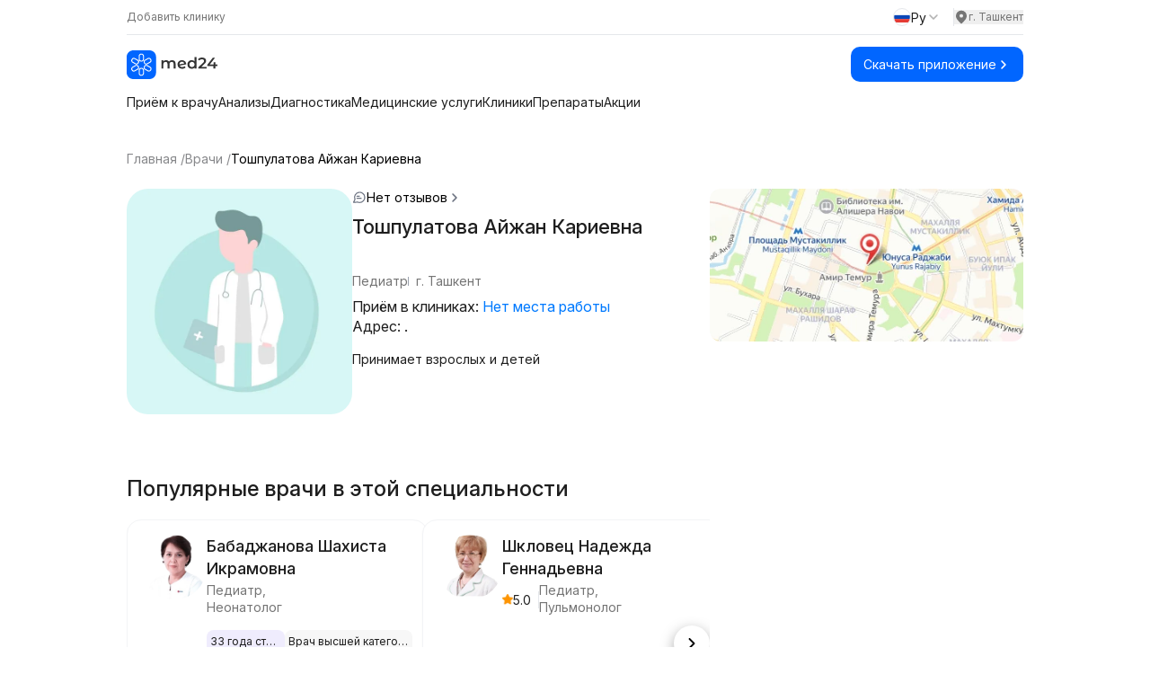

--- FILE ---
content_type: text/html;charset=utf-8
request_url: https://med24.uz/doctor/toshpulatova-ayzhan-karievna
body_size: 58167
content:
<!DOCTYPE html><html  lang="ru" data-capo=""><head><meta charset="utf-8">
<meta name="viewport" content="width=device-width, initial-scale=1">
<title>Тошпулатова Айжан Кариевна - врач Педиатр, отзывы, телефон - Med24.uz</title>
<link rel="preconnect" href="https://fonts.googleapis.com">
<script src="https://yandex.ru/ads/system/context.js" async></script>
<style>@import url("https://fonts.googleapis.com/css2?family=Inter:ital,opsz,wght@0,14..32,100..900;1,14..32,100..900&display=swap");*,:after,:before{--tw-border-spacing-x:0;--tw-border-spacing-y:0;--tw-translate-x:0;--tw-translate-y:0;--tw-rotate:0;--tw-skew-x:0;--tw-skew-y:0;--tw-scale-x:1;--tw-scale-y:1;--tw-pan-x: ;--tw-pan-y: ;--tw-pinch-zoom: ;--tw-scroll-snap-strictness:proximity;--tw-gradient-from-position: ;--tw-gradient-via-position: ;--tw-gradient-to-position: ;--tw-ordinal: ;--tw-slashed-zero: ;--tw-numeric-figure: ;--tw-numeric-spacing: ;--tw-numeric-fraction: ;--tw-ring-inset: ;--tw-ring-offset-width:0px;--tw-ring-offset-color:#fff;--tw-ring-color:rgba(59,130,246,.5);--tw-ring-offset-shadow:0 0 #0000;--tw-ring-shadow:0 0 #0000;--tw-shadow:0 0 #0000;--tw-shadow-colored:0 0 #0000;--tw-blur: ;--tw-brightness: ;--tw-contrast: ;--tw-grayscale: ;--tw-hue-rotate: ;--tw-invert: ;--tw-saturate: ;--tw-sepia: ;--tw-drop-shadow: ;--tw-backdrop-blur: ;--tw-backdrop-brightness: ;--tw-backdrop-contrast: ;--tw-backdrop-grayscale: ;--tw-backdrop-hue-rotate: ;--tw-backdrop-invert: ;--tw-backdrop-opacity: ;--tw-backdrop-saturate: ;--tw-backdrop-sepia: ;--tw-contain-size: ;--tw-contain-layout: ;--tw-contain-paint: ;--tw-contain-style: }::backdrop{--tw-border-spacing-x:0;--tw-border-spacing-y:0;--tw-translate-x:0;--tw-translate-y:0;--tw-rotate:0;--tw-skew-x:0;--tw-skew-y:0;--tw-scale-x:1;--tw-scale-y:1;--tw-pan-x: ;--tw-pan-y: ;--tw-pinch-zoom: ;--tw-scroll-snap-strictness:proximity;--tw-gradient-from-position: ;--tw-gradient-via-position: ;--tw-gradient-to-position: ;--tw-ordinal: ;--tw-slashed-zero: ;--tw-numeric-figure: ;--tw-numeric-spacing: ;--tw-numeric-fraction: ;--tw-ring-inset: ;--tw-ring-offset-width:0px;--tw-ring-offset-color:#fff;--tw-ring-color:rgba(59,130,246,.5);--tw-ring-offset-shadow:0 0 #0000;--tw-ring-shadow:0 0 #0000;--tw-shadow:0 0 #0000;--tw-shadow-colored:0 0 #0000;--tw-blur: ;--tw-brightness: ;--tw-contrast: ;--tw-grayscale: ;--tw-hue-rotate: ;--tw-invert: ;--tw-saturate: ;--tw-sepia: ;--tw-drop-shadow: ;--tw-backdrop-blur: ;--tw-backdrop-brightness: ;--tw-backdrop-contrast: ;--tw-backdrop-grayscale: ;--tw-backdrop-hue-rotate: ;--tw-backdrop-invert: ;--tw-backdrop-opacity: ;--tw-backdrop-saturate: ;--tw-backdrop-sepia: ;--tw-contain-size: ;--tw-contain-layout: ;--tw-contain-paint: ;--tw-contain-style: }
/*! tailwindcss v3.4.14 | MIT License | https://tailwindcss.com*/*,:after,:before{border:0 solid #e5e7eb;box-sizing:border-box}:after,:before{--tw-content:""}:host,html{line-height:1.5;-webkit-text-size-adjust:100%;font-family:Inter,sans-serif;font-feature-settings:normal;font-variation-settings:normal;-moz-tab-size:4;-o-tab-size:4;tab-size:4;-webkit-tap-highlight-color:transparent}body{line-height:inherit;margin:0}hr{border-top-width:1px;color:inherit;height:0}abbr:where([title]){-webkit-text-decoration:underline dotted;text-decoration:underline dotted}h1,h2,h3,h4,h5,h6{font-size:inherit;font-weight:inherit}a{color:inherit;text-decoration:inherit}b,strong{font-weight:bolder}code,kbd,pre,samp{font-family:ui-monospace,SFMono-Regular,Menlo,Monaco,Consolas,Liberation Mono,Courier New,monospace;font-feature-settings:normal;font-size:1em;font-variation-settings:normal}small{font-size:80%}sub,sup{font-size:75%;line-height:0;position:relative;vertical-align:baseline}sub{bottom:-.25em}sup{top:-.5em}table{border-collapse:collapse;border-color:inherit;text-indent:0}button,input,optgroup,select,textarea{color:inherit;font-family:inherit;font-feature-settings:inherit;font-size:100%;font-variation-settings:inherit;font-weight:inherit;letter-spacing:inherit;line-height:inherit;margin:0;padding:0}button,select{text-transform:none}button,input:where([type=button]),input:where([type=reset]),input:where([type=submit]){-webkit-appearance:button;background-color:transparent;background-image:none}:-moz-focusring{outline:auto}:-moz-ui-invalid{box-shadow:none}progress{vertical-align:baseline}::-webkit-inner-spin-button,::-webkit-outer-spin-button{height:auto}[type=search]{-webkit-appearance:textfield;outline-offset:-2px}::-webkit-search-decoration{-webkit-appearance:none}::-webkit-file-upload-button{-webkit-appearance:button;font:inherit}summary{display:list-item}blockquote,dd,dl,figure,h1,h2,h3,h4,h5,h6,hr,p,pre{margin:0}fieldset{margin:0}fieldset,legend{padding:0}menu,ol,ul{list-style:none;margin:0;padding:0}dialog{padding:0}textarea{resize:vertical}input::-moz-placeholder,textarea::-moz-placeholder{color:#9ca3af;opacity:1}input::placeholder,textarea::placeholder{color:#9ca3af;opacity:1}[role=button],button{cursor:pointer}:disabled{cursor:default}audio,canvas,embed,iframe,img,object,svg,video{display:block;vertical-align:middle}img,video{height:auto;max-width:100%}[hidden]:where(:not([hidden=until-found])){display:none}.container{width:100%}@media (min-width:640px){.container{max-width:640px}}@media (min-width:768px){.container{max-width:768px}}@media (min-width:1024px){.container{max-width:1024px}}@media (min-width:1280px){.container{max-width:1280px}}@media (min-width:1536px){.container{max-width:1536px}}.prose{color:var(--tw-prose-body);max-width:65ch}.prose :where(p):not(:where([class~=not-prose],[class~=not-prose] *)){margin-bottom:1.25em;margin-top:1.25em}.prose :where([class~=lead]):not(:where([class~=not-prose],[class~=not-prose] *)){color:var(--tw-prose-lead);font-size:1.25em;line-height:1.6;margin-bottom:1.2em;margin-top:1.2em}.prose :where(a):not(:where([class~=not-prose],[class~=not-prose] *)){color:var(--tw-prose-links);font-weight:500;text-decoration:underline}.prose :where(strong):not(:where([class~=not-prose],[class~=not-prose] *)){color:var(--tw-prose-bold);font-weight:600}.prose :where(a strong):not(:where([class~=not-prose],[class~=not-prose] *)){color:inherit}.prose :where(blockquote strong):not(:where([class~=not-prose],[class~=not-prose] *)){color:inherit}.prose :where(thead th strong):not(:where([class~=not-prose],[class~=not-prose] *)){color:inherit}.prose :where(ol):not(:where([class~=not-prose],[class~=not-prose] *)){list-style-type:decimal;margin-bottom:1.25em;margin-top:1.25em;padding-inline-start:1.625em}.prose :where(ol[type=A]):not(:where([class~=not-prose],[class~=not-prose] *)){list-style-type:upper-alpha}.prose :where(ol[type=a]):not(:where([class~=not-prose],[class~=not-prose] *)){list-style-type:lower-alpha}.prose :where(ol[type=A s]):not(:where([class~=not-prose],[class~=not-prose] *)){list-style-type:upper-alpha}.prose :where(ol[type=a s]):not(:where([class~=not-prose],[class~=not-prose] *)){list-style-type:lower-alpha}.prose :where(ol[type=I]):not(:where([class~=not-prose],[class~=not-prose] *)){list-style-type:upper-roman}.prose :where(ol[type=i]):not(:where([class~=not-prose],[class~=not-prose] *)){list-style-type:lower-roman}.prose :where(ol[type=I s]):not(:where([class~=not-prose],[class~=not-prose] *)){list-style-type:upper-roman}.prose :where(ol[type=i s]):not(:where([class~=not-prose],[class~=not-prose] *)){list-style-type:lower-roman}.prose :where(ol[type="1"]):not(:where([class~=not-prose],[class~=not-prose] *)){list-style-type:decimal}.prose :where(ul):not(:where([class~=not-prose],[class~=not-prose] *)){list-style-type:disc;margin-bottom:1.25em;margin-top:1.25em;padding-inline-start:1.625em}.prose :where(ol>li):not(:where([class~=not-prose],[class~=not-prose] *))::marker{color:var(--tw-prose-counters);font-weight:400}.prose :where(ul>li):not(:where([class~=not-prose],[class~=not-prose] *))::marker{color:var(--tw-prose-bullets)}.prose :where(dt):not(:where([class~=not-prose],[class~=not-prose] *)){color:var(--tw-prose-headings);font-weight:600;margin-top:1.25em}.prose :where(hr):not(:where([class~=not-prose],[class~=not-prose] *)){border-color:var(--tw-prose-hr);border-top-width:1px;margin-bottom:3em;margin-top:3em}.prose :where(blockquote):not(:where([class~=not-prose],[class~=not-prose] *)){border-inline-start-color:var(--tw-prose-quote-borders);border-inline-start-width:.25rem;color:var(--tw-prose-quotes);font-style:italic;font-weight:500;margin-bottom:1.6em;margin-top:1.6em;padding-inline-start:1em;quotes:"\201C""\201D""\2018""\2019"}.prose :where(blockquote p:first-of-type):not(:where([class~=not-prose],[class~=not-prose] *)):before{content:open-quote}.prose :where(blockquote p:last-of-type):not(:where([class~=not-prose],[class~=not-prose] *)):after{content:close-quote}.prose :where(h1):not(:where([class~=not-prose],[class~=not-prose] *)){color:var(--tw-prose-headings);font-size:2.25em;font-weight:800;line-height:1.1111111;margin-bottom:.8888889em;margin-top:0}.prose :where(h1 strong):not(:where([class~=not-prose],[class~=not-prose] *)){color:inherit;font-weight:900}.prose :where(h2):not(:where([class~=not-prose],[class~=not-prose] *)){color:var(--tw-prose-headings);font-size:1.5em;font-weight:700;line-height:1.3333333;margin-bottom:1em;margin-top:2em}.prose :where(h2 strong):not(:where([class~=not-prose],[class~=not-prose] *)){color:inherit;font-weight:800}.prose :where(h3):not(:where([class~=not-prose],[class~=not-prose] *)){color:var(--tw-prose-headings);font-size:1.25em;font-weight:600;line-height:1.6;margin-bottom:.6em;margin-top:1.6em}.prose :where(h3 strong):not(:where([class~=not-prose],[class~=not-prose] *)){color:inherit;font-weight:700}.prose :where(h4):not(:where([class~=not-prose],[class~=not-prose] *)){color:var(--tw-prose-headings);font-weight:600;line-height:1.5;margin-bottom:.5em;margin-top:1.5em}.prose :where(h4 strong):not(:where([class~=not-prose],[class~=not-prose] *)){color:inherit;font-weight:700}.prose :where(img):not(:where([class~=not-prose],[class~=not-prose] *)){margin-bottom:2em;margin-top:2em}.prose :where(picture):not(:where([class~=not-prose],[class~=not-prose] *)){display:block;margin-bottom:2em;margin-top:2em}.prose :where(video):not(:where([class~=not-prose],[class~=not-prose] *)){margin-bottom:2em;margin-top:2em}.prose :where(kbd):not(:where([class~=not-prose],[class~=not-prose] *)){border-radius:.3125rem;box-shadow:0 0 0 1px rgb(var(--tw-prose-kbd-shadows)/10%),0 3px 0 rgb(var(--tw-prose-kbd-shadows)/10%);color:var(--tw-prose-kbd);font-family:inherit;font-size:.875em;font-weight:500;padding-inline-end:.375em;padding-bottom:.1875em;padding-top:.1875em;padding-inline-start:.375em}.prose :where(code):not(:where([class~=not-prose],[class~=not-prose] *)){color:var(--tw-prose-code);font-size:.875em;font-weight:600}.prose :where(code):not(:where([class~=not-prose],[class~=not-prose] *)):before{content:"`"}.prose :where(code):not(:where([class~=not-prose],[class~=not-prose] *)):after{content:"`"}.prose :where(a code):not(:where([class~=not-prose],[class~=not-prose] *)){color:inherit}.prose :where(h1 code):not(:where([class~=not-prose],[class~=not-prose] *)){color:inherit}.prose :where(h2 code):not(:where([class~=not-prose],[class~=not-prose] *)){color:inherit;font-size:.875em}.prose :where(h3 code):not(:where([class~=not-prose],[class~=not-prose] *)){color:inherit;font-size:.9em}.prose :where(h4 code):not(:where([class~=not-prose],[class~=not-prose] *)){color:inherit}.prose :where(blockquote code):not(:where([class~=not-prose],[class~=not-prose] *)){color:inherit}.prose :where(thead th code):not(:where([class~=not-prose],[class~=not-prose] *)){color:inherit}.prose :where(pre):not(:where([class~=not-prose],[class~=not-prose] *)){background-color:var(--tw-prose-pre-bg);border-radius:.375rem;color:var(--tw-prose-pre-code);font-size:.875em;font-weight:400;line-height:1.7142857;margin-bottom:1.7142857em;margin-top:1.7142857em;overflow-x:auto;padding-inline-end:1.1428571em;padding-bottom:.8571429em;padding-top:.8571429em;padding-inline-start:1.1428571em}.prose :where(pre code):not(:where([class~=not-prose],[class~=not-prose] *)){background-color:transparent;border-radius:0;border-width:0;color:inherit;font-family:inherit;font-size:inherit;font-weight:inherit;line-height:inherit;padding:0}.prose :where(pre code):not(:where([class~=not-prose],[class~=not-prose] *)):before{content:none}.prose :where(pre code):not(:where([class~=not-prose],[class~=not-prose] *)):after{content:none}.prose :where(table):not(:where([class~=not-prose],[class~=not-prose] *)){font-size:.875em;line-height:1.7142857;margin-bottom:2em;margin-top:2em;table-layout:auto;width:100%}.prose :where(thead):not(:where([class~=not-prose],[class~=not-prose] *)){border-bottom-color:var(--tw-prose-th-borders);border-bottom-width:1px}.prose :where(thead th):not(:where([class~=not-prose],[class~=not-prose] *)){color:var(--tw-prose-headings);font-weight:600;padding-inline-end:.5714286em;padding-bottom:.5714286em;padding-inline-start:.5714286em;vertical-align:bottom}.prose :where(tbody tr):not(:where([class~=not-prose],[class~=not-prose] *)){border-bottom-color:var(--tw-prose-td-borders);border-bottom-width:1px}.prose :where(tbody tr:last-child):not(:where([class~=not-prose],[class~=not-prose] *)){border-bottom-width:0}.prose :where(tbody td):not(:where([class~=not-prose],[class~=not-prose] *)){vertical-align:baseline}.prose :where(tfoot):not(:where([class~=not-prose],[class~=not-prose] *)){border-top-color:var(--tw-prose-th-borders);border-top-width:1px}.prose :where(tfoot td):not(:where([class~=not-prose],[class~=not-prose] *)){vertical-align:top}.prose :where(th,td):not(:where([class~=not-prose],[class~=not-prose] *)){text-align:start}.prose :where(figure>*):not(:where([class~=not-prose],[class~=not-prose] *)){margin-bottom:0;margin-top:0}.prose :where(figcaption):not(:where([class~=not-prose],[class~=not-prose] *)){color:var(--tw-prose-captions);font-size:.875em;line-height:1.4285714;margin-top:.8571429em}.prose{--tw-prose-body:#374151;--tw-prose-headings:#111827;--tw-prose-lead:#4b5563;--tw-prose-links:#111827;--tw-prose-bold:#111827;--tw-prose-counters:#6b7280;--tw-prose-bullets:#d1d5db;--tw-prose-hr:#e5e7eb;--tw-prose-quotes:#111827;--tw-prose-quote-borders:#e5e7eb;--tw-prose-captions:#6b7280;--tw-prose-kbd:#111827;--tw-prose-kbd-shadows:17 24 39;--tw-prose-code:#111827;--tw-prose-pre-code:#e5e7eb;--tw-prose-pre-bg:#1f2937;--tw-prose-th-borders:#d1d5db;--tw-prose-td-borders:#e5e7eb;--tw-prose-invert-body:#d1d5db;--tw-prose-invert-headings:#fff;--tw-prose-invert-lead:#9ca3af;--tw-prose-invert-links:#fff;--tw-prose-invert-bold:#fff;--tw-prose-invert-counters:#9ca3af;--tw-prose-invert-bullets:#4b5563;--tw-prose-invert-hr:#374151;--tw-prose-invert-quotes:#f3f4f6;--tw-prose-invert-quote-borders:#374151;--tw-prose-invert-captions:#9ca3af;--tw-prose-invert-kbd:#fff;--tw-prose-invert-kbd-shadows:255 255 255;--tw-prose-invert-code:#fff;--tw-prose-invert-pre-code:#d1d5db;--tw-prose-invert-pre-bg:rgba(0,0,0,.5);--tw-prose-invert-th-borders:#4b5563;--tw-prose-invert-td-borders:#374151;font-size:1rem;line-height:1.75}.prose :where(picture>img):not(:where([class~=not-prose],[class~=not-prose] *)){margin-bottom:0;margin-top:0}.prose :where(li):not(:where([class~=not-prose],[class~=not-prose] *)){margin-bottom:.5em;margin-top:.5em}.prose :where(ol>li):not(:where([class~=not-prose],[class~=not-prose] *)){padding-inline-start:.375em}.prose :where(ul>li):not(:where([class~=not-prose],[class~=not-prose] *)){padding-inline-start:.375em}.prose :where(.prose>ul>li p):not(:where([class~=not-prose],[class~=not-prose] *)){margin-bottom:.75em;margin-top:.75em}.prose :where(.prose>ul>li>p:first-child):not(:where([class~=not-prose],[class~=not-prose] *)){margin-top:1.25em}.prose :where(.prose>ul>li>p:last-child):not(:where([class~=not-prose],[class~=not-prose] *)){margin-bottom:1.25em}.prose :where(.prose>ol>li>p:first-child):not(:where([class~=not-prose],[class~=not-prose] *)){margin-top:1.25em}.prose :where(.prose>ol>li>p:last-child):not(:where([class~=not-prose],[class~=not-prose] *)){margin-bottom:1.25em}.prose :where(ul ul,ul ol,ol ul,ol ol):not(:where([class~=not-prose],[class~=not-prose] *)){margin-bottom:.75em;margin-top:.75em}.prose :where(dl):not(:where([class~=not-prose],[class~=not-prose] *)){margin-bottom:1.25em;margin-top:1.25em}.prose :where(dd):not(:where([class~=not-prose],[class~=not-prose] *)){margin-top:.5em;padding-inline-start:1.625em}.prose :where(hr+*):not(:where([class~=not-prose],[class~=not-prose] *)){margin-top:0}.prose :where(h2+*):not(:where([class~=not-prose],[class~=not-prose] *)){margin-top:0}.prose :where(h3+*):not(:where([class~=not-prose],[class~=not-prose] *)){margin-top:0}.prose :where(h4+*):not(:where([class~=not-prose],[class~=not-prose] *)){margin-top:0}.prose :where(thead th:first-child):not(:where([class~=not-prose],[class~=not-prose] *)){padding-inline-start:0}.prose :where(thead th:last-child):not(:where([class~=not-prose],[class~=not-prose] *)){padding-inline-end:0}.prose :where(tbody td,tfoot td):not(:where([class~=not-prose],[class~=not-prose] *)){padding-inline-end:.5714286em;padding-bottom:.5714286em;padding-top:.5714286em;padding-inline-start:.5714286em}.prose :where(tbody td:first-child,tfoot td:first-child):not(:where([class~=not-prose],[class~=not-prose] *)){padding-inline-start:0}.prose :where(tbody td:last-child,tfoot td:last-child):not(:where([class~=not-prose],[class~=not-prose] *)){padding-inline-end:0}.prose :where(figure):not(:where([class~=not-prose],[class~=not-prose] *)){margin-bottom:2em;margin-top:2em}.prose :where(.prose>:first-child):not(:where([class~=not-prose],[class~=not-prose] *)){margin-top:0}.prose :where(.prose>:last-child):not(:where([class~=not-prose],[class~=not-prose] *)){margin-bottom:0}.visible{visibility:visible}.invisible{visibility:hidden}.collapse{visibility:collapse}.fixed{position:fixed}.absolute{position:absolute}.relative{position:relative}.sticky{position:sticky}.inset-0{inset:0}.bottom-0{bottom:0}.bottom-\[-10\%\]{bottom:-10%}.bottom-\[-10px\]{bottom:-10px}.bottom-\[-1px\]{bottom:-1px}.bottom-\[-20px\]{bottom:-20px}.bottom-\[-25px\]{bottom:-25px}.bottom-\[-5\%\]{bottom:-5%}.bottom-\[14px\]{bottom:14px}.bottom-full{bottom:100%}.left-0{left:0}.left-1\/2{left:50%}.left-1\/3{left:33.333333%}.left-12{left:3rem}.left-3{left:.75rem}.left-3\.5{left:.875rem}.left-5{left:1.25rem}.left-\[20px\]{left:20px}.right-0{right:0}.right-12{right:3rem}.right-3{right:.75rem}.right-3\.5{right:.875rem}.right-4{right:1rem}.right-6{right:1.5rem}.right-\[-10px\]{right:-10px}.right-\[-20px\]{right:-20px}.right-\[-25px\]{right:-25px}.right-\[-3\%\]{right:-3%}.right-\[-33px\]{right:-33px}.right-\[-5\%\]{right:-5%}.right-\[-60px\]{right:-60px}.right-\[10px\]{right:10px}.top-0{top:0}.top-1{top:.25rem}.top-1\/2{top:50%}.top-12{top:3rem}.top-14{top:3.5rem}.top-2{top:.5rem}.top-3{top:.75rem}.top-3\.5{top:.875rem}.top-4{top:1rem}.top-5{top:1.25rem}.top-\[-15px\]{top:-15px}.top-\[-25px\]{top:-25px}.top-\[0\]{top:0}.top-\[10px\]{top:10px}.top-\[20px\]{top:20px}.top-\[55px\]{top:55px}.top-full{top:100%}.z-0{z-index:0}.z-10{z-index:10}.z-20{z-index:20}.z-50{z-index:50}.z-\[-1\]{z-index:-1}.z-\[0\]{z-index:0}.z-\[10000\]{z-index:10000}.z-\[1000\]{z-index:1000}.z-\[100\]{z-index:100}.z-\[101\]{z-index:101}.z-\[1\]{z-index:1}.z-\[60\]{z-index:60}.z-\[99999\]{z-index:99999}.order-1{order:1}.order-2{order:2}.col-span-2{grid-column:span 2/span 2}.col-span-full{grid-column:1/-1}.col-start-3{grid-column-start:3}.col-start-4{grid-column-start:4}.row-start-2{grid-row-start:2}.m-auto{margin:auto}.mx-4{margin-left:1rem;margin-right:1rem}.mx-\[12px\]{margin-left:12px;margin-right:12px}.mx-\[2px\]{margin-left:2px;margin-right:2px}.mx-auto{margin-left:auto;margin-right:auto}.my-0{margin-bottom:0;margin-top:0}.my-1\.5{margin-bottom:.375rem;margin-top:.375rem}.my-10{margin-bottom:2.5rem;margin-top:2.5rem}.my-12{margin-bottom:3rem;margin-top:3rem}.my-2{margin-bottom:.5rem;margin-top:.5rem}.my-4{margin-bottom:1rem;margin-top:1rem}.my-6{margin-bottom:1.5rem;margin-top:1.5rem}.my-\[0px\]{margin-bottom:0;margin-top:0}.my-\[10px\]{margin-bottom:10px;margin-top:10px}.my-\[11px\]{margin-bottom:11px;margin-top:11px}.my-\[12px\]{margin-bottom:12px;margin-top:12px}.my-\[13px\]{margin-bottom:13px;margin-top:13px}.my-\[14px\]{margin-bottom:14px;margin-top:14px}.my-\[15px\]{margin-bottom:15px;margin-top:15px}.my-\[16px\]{margin-bottom:16px;margin-top:16px}.my-\[18px\]{margin-bottom:18px;margin-top:18px}.my-\[20px\]{margin-bottom:20px;margin-top:20px}.my-\[22px\]{margin-bottom:22px;margin-top:22px}.my-\[24px\]{margin-bottom:24px;margin-top:24px}.my-\[40px\]{margin-bottom:40px;margin-top:40px}.my-\[50px\]{margin-bottom:50px;margin-top:50px}.my-\[60px\]{margin-bottom:60px;margin-top:60px}.my-\[9px\]{margin-bottom:9px;margin-top:9px}.mb-0\.5{margin-bottom:.125rem}.mb-1{margin-bottom:.25rem}.mb-10{margin-bottom:2.5rem}.mb-12{margin-bottom:3rem}.mb-2{margin-bottom:.5rem}.mb-24{margin-bottom:6rem}.mb-3{margin-bottom:.75rem}.mb-4{margin-bottom:1rem}.mb-5{margin-bottom:1.25rem}.mb-6{margin-bottom:1.5rem}.mb-\[10px\]{margin-bottom:10px}.mb-\[12px\]{margin-bottom:12px}.mb-\[14px\]{margin-bottom:14px}.mb-\[150px\]{margin-bottom:150px}.mb-\[15px\]{margin-bottom:15px}.mb-\[16px\]{margin-bottom:16px}.mb-\[18px\]{margin-bottom:18px}.mb-\[19px\]{margin-bottom:19px}.mb-\[20px\]{margin-bottom:20px}.mb-\[22px\]{margin-bottom:22px}.mb-\[23px\]{margin-bottom:23px}.mb-\[24px\]{margin-bottom:24px}.mb-\[25px\]{margin-bottom:25px}.mb-\[26px\]{margin-bottom:26px}.mb-\[27px\]{margin-bottom:27px}.mb-\[28px\]{margin-bottom:28px}.mb-\[30px\]{margin-bottom:30px}.mb-\[34px\]{margin-bottom:34px}.mb-\[36px\]{margin-bottom:36px}.mb-\[38px\]{margin-bottom:38px}.mb-\[40px\]{margin-bottom:40px}.mb-\[44px\]{margin-bottom:44px}.mb-\[45px\]{margin-bottom:45px}.mb-\[47px\]{margin-bottom:47px}.mb-\[4px\]{margin-bottom:4px}.mb-\[50px\]{margin-bottom:50px}.mb-\[51px\]{margin-bottom:51px}.mb-\[5px\]{margin-bottom:5px}.mb-\[60px\]{margin-bottom:60px}.mb-\[66px\]{margin-bottom:66px}.mb-\[6px\]{margin-bottom:6px}.mb-\[70px\]{margin-bottom:70px}.mb-\[80px\]{margin-bottom:80px}.mb-\[8px\]{margin-bottom:8px}.mb-\[9px\]{margin-bottom:9px}.ml-1{margin-left:.25rem}.ml-2{margin-left:.5rem}.ml-3{margin-left:.75rem}.ml-6{margin-left:1.5rem}.ml-\[10px\]{margin-left:10px}.ml-\[12px\]{margin-left:12px}.ml-\[15px\]{margin-left:15px}.ml-\[46px\]{margin-left:46px}.ml-auto{margin-left:auto}.mr-1{margin-right:.25rem}.mr-2{margin-right:.5rem}.mr-\[12px\]{margin-right:12px}.mt-0\.5{margin-top:.125rem}.mt-1{margin-top:.25rem}.mt-1\.5{margin-top:.375rem}.mt-10{margin-top:2.5rem}.mt-12{margin-top:3rem}.mt-2{margin-top:.5rem}.mt-3{margin-top:.75rem}.mt-4{margin-top:1rem}.mt-5{margin-top:1.25rem}.mt-6{margin-top:1.5rem}.mt-8{margin-top:2rem}.mt-\[0\]{margin-top:0}.mt-\[10px\]{margin-top:10px}.mt-\[12px\]{margin-top:12px}.mt-\[14px\]{margin-top:14px}.mt-\[15px\]{margin-top:15px}.mt-\[16px\]{margin-top:16px}.mt-\[18px\]{margin-top:18px}.mt-\[19px\]{margin-top:19px}.mt-\[20px\]{margin-top:20px}.mt-\[22px\]{margin-top:22px}.mt-\[24px\]{margin-top:24px}.mt-\[25px\]{margin-top:25px}.mt-\[26px\]{margin-top:26px}.mt-\[28px\]{margin-top:28px}.mt-\[2px\]{margin-top:2px}.mt-\[30px\]{margin-top:30px}.mt-\[35px\]{margin-top:35px}.mt-\[40px\]{margin-top:40px}.mt-\[48px\]{margin-top:48px}.mt-\[4px\]{margin-top:4px}.mt-\[50px\]{margin-top:50px}.mt-\[51px\]{margin-top:51px}.mt-\[5px\]{margin-top:5px}.mt-\[60px\]{margin-top:60px}.mt-\[6px\]{margin-top:6px}.mt-\[78px\]{margin-top:78px}.mt-\[80px\]{margin-top:80px}.mt-\[8px\]{margin-top:8px}.mt-\[90px\]{margin-top:90px}.mt-auto{margin-top:auto}.line-clamp-1{-webkit-line-clamp:1}.line-clamp-1,.line-clamp-2{display:-webkit-box;overflow:hidden;-webkit-box-orient:vertical}.line-clamp-2{-webkit-line-clamp:2}.line-clamp-3{-webkit-line-clamp:3}.line-clamp-3,.line-clamp-4{display:-webkit-box;overflow:hidden;-webkit-box-orient:vertical}.line-clamp-4{-webkit-line-clamp:4}.block{display:block}.inline-block{display:inline-block}.flex{display:flex}.grid{display:grid}.hidden{display:none}.aspect-\[1\/1\]{aspect-ratio:1/1}.h-0{height:0}.h-1{height:.25rem}.h-10{height:2.5rem}.h-2{height:.5rem}.h-32{height:8rem}.h-4{height:1rem}.h-5{height:1.25rem}.h-6{height:1.5rem}.h-8{height:2rem}.h-\[100\%\]{height:100%}.h-\[100px\]{height:100px}.h-\[112px\]{height:112px}.h-\[120px\]{height:120px}.h-\[12px\]{height:12px}.h-\[135px\]{height:135px}.h-\[140px\]{height:140px}.h-\[14px\]{height:14px}.h-\[150px\]{height:150px}.h-\[156px\]{height:156px}.h-\[15px\]{height:15px}.h-\[162px\]{height:162px}.h-\[164px\]{height:164px}.h-\[16px\]{height:16px}.h-\[170px\]{height:170px}.h-\[180px\]{height:180px}.h-\[18px\]{height:18px}.h-\[190px\]{height:190px}.h-\[196px\]{height:196px}.h-\[1px\]{height:1px}.h-\[200px\]{height:200px}.h-\[20px\]{height:20px}.h-\[226px\]{height:226px}.h-\[24px\]{height:24px}.h-\[251px\]{height:251px}.h-\[25px\]{height:25px}.h-\[28px\]{height:28px}.h-\[2px\]{height:2px}.h-\[300px\]{height:300px}.h-\[30px\]{height:30px}.h-\[310px\]{height:310px}.h-\[32px\]{height:32px}.h-\[34px\]{height:34px}.h-\[350px\]{height:350px}.h-\[35px\]{height:35px}.h-\[36px\]{height:36px}.h-\[40px\]{height:40px}.h-\[42px\]{height:42px}.h-\[50px\]{height:50px}.h-\[54px\]{height:54px}.h-\[60px\]{height:60px}.h-\[70px\]{height:70px}.h-\[72px\]{height:72px}.h-\[73px\]{height:73px}.h-\[74px\]{height:74px}.h-\[75px\]{height:75px}.h-\[80px\]{height:80px}.h-\[84vh\]{height:84vh}.h-\[85vh\]{height:85vh}.h-full{height:100%}.max-h-\[112px\]{max-height:112px}.max-h-\[120px\]{max-height:120px}.max-h-\[151px\]{max-height:151px}.max-h-\[155px\]{max-height:155px}.max-h-\[157px\]{max-height:157px}.max-h-\[170px\]{max-height:170px}.max-h-\[191px\]{max-height:191px}.max-h-\[226px\]{max-height:226px}.max-h-\[227px\]{max-height:227px}.max-h-\[246px\]{max-height:246px}.max-h-\[250px\]{max-height:250px}.max-h-\[251px\]{max-height:251px}.max-h-\[35px\]{max-height:35px}.max-h-\[40px\]{max-height:40px}.max-h-\[415px\]{max-height:415px}.max-h-\[41px\]{max-height:41px}.max-h-\[50px\]{max-height:50px}.max-h-\[51px\]{max-height:51px}.max-h-\[56px\]{max-height:56px}.max-h-\[64px\]{max-height:64px}.max-h-\[72px\]{max-height:72px}.max-h-\[80vh\]{max-height:80vh}.max-h-\[81px\]{max-height:81px}.max-h-\[82px\]{max-height:82px}.max-h-\[calc\(100vh-280px\)\]{max-height:calc(100vh - 280px)}.min-h-\[111px\]{min-height:111px}.min-h-\[115px\]{min-height:115px}.min-h-\[150px\]{min-height:150px}.min-h-\[190px\]{min-height:190px}.min-h-\[1px\]{min-height:1px}.min-h-\[225px\]{min-height:225px}.min-h-\[226px\]{min-height:226px}.min-h-\[240px\]{min-height:240px}.min-h-\[250px\]{min-height:250px}.min-h-\[300px\]{min-height:300px}.min-h-\[34px\]{min-height:34px}.min-h-\[39px\]{min-height:39px}.min-h-\[400px\]{min-height:400px}.min-h-\[40px\]{min-height:40px}.min-h-\[414px\]{min-height:414px}.min-h-\[48px\]{min-height:48px}.min-h-\[50px\]{min-height:50px}.min-h-\[56px\]{min-height:56px}.min-h-\[800px\]{min-height:800px}.min-h-\[80px\]{min-height:80px}.min-h-screen{min-height:100vh}.\!w-\[240px\]{width:240px!important}.w-1\/2{width:50%}.w-1\/3{width:33.333333%}.w-2{width:.5rem}.w-2\/3{width:66.666667%}.w-3\/4{width:75%}.w-3\/5{width:60%}.w-32{width:8rem}.w-4{width:1rem}.w-5{width:1.25rem}.w-6{width:1.5rem}.w-8{width:2rem}.w-\[100\%\]{width:100%}.w-\[100px\]{width:100px}.w-\[120px\]{width:120px}.w-\[12px\]{width:12px}.w-\[14px\]{width:14px}.w-\[150px\]{width:150px}.w-\[15px\]{width:15px}.w-\[160px\]{width:160px}.w-\[162px\]{width:162px}.w-\[164px\]{width:164px}.w-\[16px\]{width:16px}.w-\[18px\]{width:18px}.w-\[20px\]{width:20px}.w-\[240px\]{width:240px}.w-\[24px\]{width:24px}.w-\[250px\]{width:250px}.w-\[25px\]{width:25px}.w-\[30\%\]{width:30%}.w-\[30px\]{width:30px}.w-\[32px\]{width:32px}.w-\[340px\]{width:340px}.w-\[34px\]{width:34px}.w-\[35\%\]{width:35%}.w-\[35px\]{width:35px}.w-\[361px\]{width:361px}.w-\[36px\]{width:36px}.w-\[401px\]{width:401px}.w-\[40px\]{width:40px}.w-\[42px\]{width:42px}.w-\[50px\]{width:50px}.w-\[54px\]{width:54px}.w-\[60px\]{width:60px}.w-\[634px\]{width:634px}.w-\[65\%\]{width:65%}.w-\[70\%\]{width:70%}.w-\[70px\]{width:70px}.w-\[72px\]{width:72px}.w-\[73px\]{width:73px}.w-\[75px\]{width:75px}.w-\[80\%\]{width:80%}.w-\[80px\]{width:80px}.w-\[90\%\]{width:90%}.w-\[90px\]{width:90px}.w-fit{width:-moz-fit-content;width:fit-content}.w-full{width:100%}.w-max{width:-moz-max-content;width:max-content}.w-screen{width:100vw}.min-w-0{min-width:0}.min-w-\[100px\]{min-width:100px}.min-w-\[121px\]{min-width:121px}.min-w-\[129px\]{min-width:129px}.min-w-\[150px\]{min-width:150px}.min-w-\[162px\]{min-width:162px}.min-w-\[170px\]{min-width:170px}.min-w-\[199px\]{min-width:199px}.min-w-\[220px\]{min-width:220px}.min-w-\[240px\]{min-width:240px}.min-w-\[250px\]{min-width:250px}.min-w-\[300px\]{min-width:300px}.min-w-\[320px\]{min-width:320px}.min-w-\[333px\]{min-width:333px}.min-w-\[338px\]{min-width:338px}.min-w-\[339px\]{min-width:339px}.min-w-\[34px\]{min-width:34px}.min-w-\[39px\]{min-width:39px}.min-w-\[40px\]{min-width:40px}.min-w-\[50px\]{min-width:50px}.min-w-\[56px\]{min-width:56px}.min-w-\[70px\]{min-width:70px}.min-w-\[72px\]{min-width:72px}.min-w-\[74px\]{min-width:74px}.min-w-full{min-width:100%}.max-w-\[100\%\]{max-width:100%}.max-w-\[122px\]{max-width:122px}.max-w-\[150px\]{max-width:150px}.max-w-\[160px\]{max-width:160px}.max-w-\[162px\]{max-width:162px}.max-w-\[164px\]{max-width:164px}.max-w-\[200px\]{max-width:200px}.max-w-\[250px\]{max-width:250px}.max-w-\[251px\]{max-width:251px}.max-w-\[260px\]{max-width:260px}.max-w-\[280px\]{max-width:280px}.max-w-\[320px\]{max-width:320px}.max-w-\[321px\]{max-width:321px}.max-w-\[334px\]{max-width:334px}.max-w-\[339px\]{max-width:339px}.max-w-\[340px\]{max-width:340px}.max-w-\[350px\]{max-width:350px}.max-w-\[35px\]{max-width:35px}.max-w-\[361px\]{max-width:361px}.max-w-\[380px\]{max-width:380px}.max-w-\[400px\]{max-width:400px}.max-w-\[41px\]{max-width:41px}.max-w-\[500px\]{max-width:500px}.max-w-\[51px\]{max-width:51px}.max-w-\[550px\]{max-width:550px}.max-w-\[56px\]{max-width:56px}.max-w-\[60\%\]{max-width:60%}.max-w-\[60px\]{max-width:60px}.max-w-\[64px\]{max-width:64px}.max-w-\[70px\]{max-width:70px}.max-w-\[728px\]{max-width:728px}.max-w-\[75px\]{max-width:75px}.max-w-\[90px\]{max-width:90px}.max-w-\[calc\(100vw-210px\)\]{max-width:calc(100vw - 210px)}.max-w-\[calc\(100vw_-_20px\)\]{max-width:calc(100vw - 20px)}.max-w-full{max-width:100%}.max-w-lg{max-width:32rem}.max-w-md{max-width:28rem}.max-w-sm{max-width:24rem}.flex-1{flex:1 1 0%}.flex-shrink-0,.shrink-0{flex-shrink:0}.flex-grow{flex-grow:1}.-translate-x-1\/2{--tw-translate-x:-50%}.-translate-x-1\/2,.-translate-y-1\/2{transform:translate(var(--tw-translate-x),var(--tw-translate-y)) rotate(var(--tw-rotate)) skewX(var(--tw-skew-x)) skewY(var(--tw-skew-y)) scaleX(var(--tw-scale-x)) scaleY(var(--tw-scale-y))}.-translate-y-1\/2{--tw-translate-y:-50%}.translate-y-0{--tw-translate-y:0px}.translate-y-0,.translate-y-1{transform:translate(var(--tw-translate-x),var(--tw-translate-y)) rotate(var(--tw-rotate)) skewX(var(--tw-skew-x)) skewY(var(--tw-skew-y)) scaleX(var(--tw-scale-x)) scaleY(var(--tw-scale-y))}.translate-y-1{--tw-translate-y:0.25rem}.translate-y-3{--tw-translate-y:0.75rem}.translate-y-3,.translate-y-\[-40px\]{transform:translate(var(--tw-translate-x),var(--tw-translate-y)) rotate(var(--tw-rotate)) skewX(var(--tw-skew-x)) skewY(var(--tw-skew-y)) scaleX(var(--tw-scale-x)) scaleY(var(--tw-scale-y))}.translate-y-\[-40px\]{--tw-translate-y:-40px}.translate-y-\[0\]{--tw-translate-y:0}.rotate-180,.translate-y-\[0\]{transform:translate(var(--tw-translate-x),var(--tw-translate-y)) rotate(var(--tw-rotate)) skewX(var(--tw-skew-x)) skewY(var(--tw-skew-y)) scaleX(var(--tw-scale-x)) scaleY(var(--tw-scale-y))}.rotate-180{--tw-rotate:180deg}.rotate-90{--tw-rotate:90deg}.rotate-90,.rotate-\[270deg\]{transform:translate(var(--tw-translate-x),var(--tw-translate-y)) rotate(var(--tw-rotate)) skewX(var(--tw-skew-x)) skewY(var(--tw-skew-y)) scaleX(var(--tw-scale-x)) scaleY(var(--tw-scale-y))}.rotate-\[270deg\]{--tw-rotate:270deg}.scale-125{--tw-scale-x:1.25;--tw-scale-y:1.25}.scale-125,.scale-\[1\.3\]{transform:translate(var(--tw-translate-x),var(--tw-translate-y)) rotate(var(--tw-rotate)) skewX(var(--tw-skew-x)) skewY(var(--tw-skew-y)) scaleX(var(--tw-scale-x)) scaleY(var(--tw-scale-y))}.scale-\[1\.3\]{--tw-scale-x:1.3;--tw-scale-y:1.3}.scale-\[2\]{--tw-scale-x:2;--tw-scale-y:2}.scale-\[2\],.transform{transform:translate(var(--tw-translate-x),var(--tw-translate-y)) rotate(var(--tw-rotate)) skewX(var(--tw-skew-x)) skewY(var(--tw-skew-y)) scaleX(var(--tw-scale-x)) scaleY(var(--tw-scale-y))}.animate-pulse{animation:pulse 2s cubic-bezier(.4,0,.6,1) infinite}.cursor-not-allowed{cursor:not-allowed}.cursor-pointer{cursor:pointer}.resize{resize:both}.snap-y{scroll-snap-type:y var(--tw-scroll-snap-strictness)}.snap-mandatory{--tw-scroll-snap-strictness:mandatory}.snap-start{scroll-snap-align:start}.grid-cols-1{grid-template-columns:repeat(1,minmax(0,1fr))}.grid-cols-2{grid-template-columns:repeat(2,minmax(0,1fr))}.grid-cols-3{grid-template-columns:repeat(3,minmax(0,1fr))}.grid-cols-4{grid-template-columns:repeat(4,minmax(0,1fr))}.grid-cols-5{grid-template-columns:repeat(5,minmax(0,1fr))}.grid-rows-2{grid-template-rows:repeat(2,minmax(0,1fr))}.flex-col{flex-direction:column}.flex-wrap{flex-wrap:wrap}.flex-nowrap{flex-wrap:nowrap}.items-start{align-items:flex-start}.items-end{align-items:flex-end}.items-center{align-items:center}.justify-start{justify-content:flex-start}.justify-end{justify-content:flex-end}.justify-center{justify-content:center}.justify-between{justify-content:space-between}.gap-0\.5{gap:.125rem}.gap-1{gap:.25rem}.gap-10{gap:2.5rem}.gap-2{gap:.5rem}.gap-3{gap:.75rem}.gap-4{gap:1rem}.gap-5{gap:1.25rem}.gap-6{gap:1.5rem}.gap-\[0px\]{gap:0}.gap-\[10px\]{gap:10px}.gap-\[12px\]{gap:12px}.gap-\[14px\]{gap:14px}.gap-\[15px\]{gap:15px}.gap-\[16px\]{gap:16px}.gap-\[17px\]{gap:17px}.gap-\[18px\]{gap:18px}.gap-\[20px\]{gap:20px}.gap-\[22px\]{gap:22px}.gap-\[23px\]{gap:23px}.gap-\[26px\]{gap:26px}.gap-\[30px\]{gap:30px}.gap-\[32px\]{gap:32px}.gap-\[38px\]{gap:38px}.gap-\[3px\]{gap:3px}.gap-\[40px\]{gap:40px}.gap-\[47px\]{gap:47px}.gap-\[4px\]{gap:4px}.gap-\[5px\]{gap:5px}.gap-\[64px\]{gap:64px}.gap-\[65px\]{gap:65px}.gap-\[6px\]{gap:6px}.gap-\[7px\]{gap:7px}.gap-\[8px\]{gap:8px}.gap-\[9px\]{gap:9px}.gap-x-\[10px\]{-moz-column-gap:10px;column-gap:10px}.gap-x-\[16px\]{-moz-column-gap:16px;column-gap:16px}.gap-x-\[26px\]{-moz-column-gap:26px;column-gap:26px}.gap-y-\[14px\]{row-gap:14px}.gap-y-\[15px\]{row-gap:15px}.gap-y-\[20px\]{row-gap:20px}.gap-y-\[30px\]{row-gap:30px}.gap-y-\[6px\]{row-gap:6px}.space-x-3>:not([hidden])~:not([hidden]){--tw-space-x-reverse:0;margin-left:calc(.75rem*(1 - var(--tw-space-x-reverse)));margin-right:calc(.75rem*var(--tw-space-x-reverse))}.space-y-1>:not([hidden])~:not([hidden]){--tw-space-y-reverse:0;margin-bottom:calc(.25rem*var(--tw-space-y-reverse));margin-top:calc(.25rem*(1 - var(--tw-space-y-reverse)))}.space-y-2>:not([hidden])~:not([hidden]){--tw-space-y-reverse:0;margin-bottom:calc(.5rem*var(--tw-space-y-reverse));margin-top:calc(.5rem*(1 - var(--tw-space-y-reverse)))}.space-y-4>:not([hidden])~:not([hidden]){--tw-space-y-reverse:0;margin-bottom:calc(1rem*var(--tw-space-y-reverse));margin-top:calc(1rem*(1 - var(--tw-space-y-reverse)))}.space-y-5>:not([hidden])~:not([hidden]){--tw-space-y-reverse:0;margin-bottom:calc(1.25rem*var(--tw-space-y-reverse));margin-top:calc(1.25rem*(1 - var(--tw-space-y-reverse)))}.space-y-6>:not([hidden])~:not([hidden]){--tw-space-y-reverse:0;margin-bottom:calc(1.5rem*var(--tw-space-y-reverse));margin-top:calc(1.5rem*(1 - var(--tw-space-y-reverse)))}.divide-y>:not([hidden])~:not([hidden]){--tw-divide-y-reverse:0;border-bottom-width:calc(1px*var(--tw-divide-y-reverse));border-top-width:calc(1px*(1 - var(--tw-divide-y-reverse)))}.overflow-auto{overflow:auto}.overflow-hidden{overflow:hidden}.overflow-x-auto{overflow-x:auto}.overflow-y-auto{overflow-y:auto}.overflow-x-scroll{overflow-x:scroll}.scroll-smooth{scroll-behavior:smooth}.truncate{overflow:hidden;white-space:nowrap}.text-ellipsis,.truncate{text-overflow:ellipsis}.whitespace-normal{white-space:normal}.whitespace-nowrap{white-space:nowrap}.whitespace-pre-line{white-space:pre-line}.text-nowrap{text-wrap:nowrap}.rounded{border-radius:.25rem}.rounded-2xl{border-radius:1rem}.rounded-\[10px\]{border-radius:10px}.rounded-\[12px\]{border-radius:12px}.rounded-\[14px\]{border-radius:14px}.rounded-\[15px\]{border-radius:15px}.rounded-\[16px\]{border-radius:16px}.rounded-\[20px\]{border-radius:20px}.rounded-\[24px\]{border-radius:24px}.rounded-\[26px\]{border-radius:26px}.rounded-\[30px\]{border-radius:30px}.rounded-\[36px\]{border-radius:36px}.rounded-\[50\%\]{border-radius:50%}.rounded-\[6px\]{border-radius:6px}.rounded-\[8px\]{border-radius:8px}.rounded-\[9px\]{border-radius:9px}.rounded-full{border-radius:9999px}.rounded-lg{border-radius:.5rem}.rounded-md{border-radius:.375rem}.rounded-none{border-radius:0}.rounded-xl{border-radius:.75rem}.rounded-b-\[20px\]{border-bottom-left-radius:20px;border-bottom-right-radius:20px}.rounded-t-\[24px\]{border-top-left-radius:24px;border-top-right-radius:24px}.rounded-bl-\[24px\]{border-bottom-left-radius:24px}.rounded-br-\[24px\]{border-bottom-right-radius:24px}.border{border-width:1px}.border-4{border-width:4px}.border-b{border-bottom-width:1px}.border-b-2{border-bottom-width:2px}.border-b-\[3px\]{border-bottom-width:3px}.border-r{border-right-width:1px}.border-t{border-top-width:1px}.border-none{border-style:none}.border-\[\#007AFF\]{--tw-border-opacity:1;border-color:rgb(0 122 255/var(--tw-border-opacity))}.border-\[\#DAE1E7\]{--tw-border-opacity:1;border-color:rgb(218 225 231/var(--tw-border-opacity))}.border-\[\#E0E0E0\]{--tw-border-opacity:1;border-color:rgb(224 224 224/var(--tw-border-opacity))}.border-\[\#E5E7EB\]{--tw-border-opacity:1;border-color:rgb(229 231 235/var(--tw-border-opacity))}.border-\[\#EAE9E7\]{--tw-border-opacity:1;border-color:rgb(234 233 231/var(--tw-border-opacity))}.border-\[\#F1F2F4\]{--tw-border-opacity:1;border-color:rgb(241 242 244/var(--tw-border-opacity))}.border-\[\#F3F3F3\]{--tw-border-opacity:1;border-color:rgb(243 243 243/var(--tw-border-opacity))}.border-\[\#FF9500\]{--tw-border-opacity:1;border-color:rgb(255 149 0/var(--tw-border-opacity))}.border-black{--tw-border-opacity:1;border-color:rgb(0 0 0/var(--tw-border-opacity))}.border-blue-500{--tw-border-opacity:1;border-color:rgb(59 130 246/var(--tw-border-opacity))}.border-blue-600{--tw-border-opacity:1;border-color:rgb(37 99 235/var(--tw-border-opacity))}.border-gray-100{--tw-border-opacity:1;border-color:rgb(243 244 246/var(--tw-border-opacity))}.border-gray-200{--tw-border-opacity:1;border-color:rgb(229 231 235/var(--tw-border-opacity))}.border-gray-300{--tw-border-opacity:1;border-color:rgb(209 213 219/var(--tw-border-opacity))}.border-red-500{--tw-border-opacity:1;border-color:rgb(239 68 68/var(--tw-border-opacity))}.border-transparent{border-color:transparent}.bg-\[\#007AFF\]{--tw-bg-opacity:1;background-color:rgb(0 122 255/var(--tw-bg-opacity))}.bg-\[\#00B08C\]{--tw-bg-opacity:1;background-color:rgb(0 176 140/var(--tw-bg-opacity))}.bg-\[\#0166FF\],.bg-\[\#0166ff\]{--tw-bg-opacity:1;background-color:rgb(1 102 255/var(--tw-bg-opacity))}.bg-\[\#1F2026\]{--tw-bg-opacity:1;background-color:rgb(31 32 38/var(--tw-bg-opacity))}.bg-\[\#3b82f6\]{--tw-bg-opacity:1;background-color:rgb(59 130 246/var(--tw-bg-opacity))}.bg-\[\#757575\]{--tw-bg-opacity:1;background-color:rgb(117 117 117/var(--tw-bg-opacity))}.bg-\[\#9DEAD8\]{--tw-bg-opacity:1;background-color:rgb(157 234 216/var(--tw-bg-opacity))}.bg-\[\#D9D9D9\]{--tw-bg-opacity:1;background-color:rgb(217 217 217/var(--tw-bg-opacity))}.bg-\[\#DAE1E7\]{--tw-bg-opacity:1;background-color:rgb(218 225 231/var(--tw-bg-opacity))}.bg-\[\#DFF2E1\]{--tw-bg-opacity:1;background-color:rgb(223 242 225/var(--tw-bg-opacity))}.bg-\[\#E3E6FA\]{--tw-bg-opacity:1;background-color:rgb(227 230 250/var(--tw-bg-opacity))}.bg-\[\#E5EFFF\]{--tw-bg-opacity:1;background-color:rgb(229 239 255/var(--tw-bg-opacity))}.bg-\[\#EBE3F5\]{--tw-bg-opacity:1;background-color:rgb(235 227 245/var(--tw-bg-opacity))}.bg-\[\#EBF3FE\]{--tw-bg-opacity:1;background-color:rgb(235 243 254/var(--tw-bg-opacity))}.bg-\[\#EDF3F7\]{--tw-bg-opacity:1;background-color:rgb(237 243 247/var(--tw-bg-opacity))}.bg-\[\#EFECFD\]{--tw-bg-opacity:1;background-color:rgb(239 236 253/var(--tw-bg-opacity))}.bg-\[\#EFF5FF\]{--tw-bg-opacity:1;background-color:rgb(239 245 255/var(--tw-bg-opacity))}.bg-\[\#F0F2F9\]{--tw-bg-opacity:1;background-color:rgb(240 242 249/var(--tw-bg-opacity))}.bg-\[\#F1F2F4\]{--tw-bg-opacity:1;background-color:rgb(241 242 244/var(--tw-bg-opacity))}.bg-\[\#F3F5F6\]{--tw-bg-opacity:1;background-color:rgb(243 245 246/var(--tw-bg-opacity))}.bg-\[\#F6F8F9\]{--tw-bg-opacity:1;background-color:rgb(246 248 249/var(--tw-bg-opacity))}.bg-\[\#F7F7F7\]{--tw-bg-opacity:1;background-color:rgb(247 247 247/var(--tw-bg-opacity))}.bg-\[\#FDFEFE\]{--tw-bg-opacity:1;background-color:rgb(253 254 254/var(--tw-bg-opacity))}.bg-\[\#FF2D55\]{--tw-bg-opacity:1;background-color:rgb(255 45 85/var(--tw-bg-opacity))}.bg-\[\#e7f1ff\]{--tw-bg-opacity:1;background-color:rgb(231 241 255/var(--tw-bg-opacity))}.bg-\[\#eff5ff\]{--tw-bg-opacity:1;background-color:rgb(239 245 255/var(--tw-bg-opacity))}.bg-\[\#f3f5f6\]{--tw-bg-opacity:1;background-color:rgb(243 245 246/var(--tw-bg-opacity))}.bg-\[\#f5f5f5\]{--tw-bg-opacity:1;background-color:rgb(245 245 245/var(--tw-bg-opacity))}.bg-\[\#fff\]{--tw-bg-opacity:1;background-color:rgb(255 255 255/var(--tw-bg-opacity))}.bg-\[\#ffff\]{background-color:#fff}.bg-black{--tw-bg-opacity:1;background-color:rgb(0 0 0/var(--tw-bg-opacity))}.bg-blue-500{--tw-bg-opacity:1;background-color:rgb(59 130 246/var(--tw-bg-opacity))}.bg-blue-600{--tw-bg-opacity:1;background-color:rgb(37 99 235/var(--tw-bg-opacity))}.bg-gray-100{--tw-bg-opacity:1;background-color:rgb(243 244 246/var(--tw-bg-opacity))}.bg-gray-200{--tw-bg-opacity:1;background-color:rgb(229 231 235/var(--tw-bg-opacity))}.bg-gray-300{--tw-bg-opacity:1;background-color:rgb(209 213 219/var(--tw-bg-opacity))}.bg-gray-400{--tw-bg-opacity:1;background-color:rgb(156 163 175/var(--tw-bg-opacity))}.bg-gray-50{--tw-bg-opacity:1;background-color:rgb(249 250 251/var(--tw-bg-opacity))}.bg-gray-900{--tw-bg-opacity:1;background-color:rgb(17 24 39/var(--tw-bg-opacity))}.bg-teal-400{--tw-bg-opacity:1;background-color:rgb(45 212 191/var(--tw-bg-opacity))}.bg-transparent{background-color:transparent}.bg-white{--tw-bg-opacity:1;background-color:rgb(255 255 255/var(--tw-bg-opacity))}.bg-opacity-50{--tw-bg-opacity:0.5}.bg-opacity-80{--tw-bg-opacity:0.8}.bg-gradient-to-r{background-image:linear-gradient(to right,var(--tw-gradient-stops))}.from-\[\#0069AB\]{--tw-gradient-from:#0069ab var(--tw-gradient-from-position);--tw-gradient-to:rgba(0,105,171,0) var(--tw-gradient-to-position);--tw-gradient-stops:var(--tw-gradient-from),var(--tw-gradient-to)}.from-black{--tw-gradient-from:#000 var(--tw-gradient-from-position);--tw-gradient-to:transparent var(--tw-gradient-to-position);--tw-gradient-stops:var(--tw-gradient-from),var(--tw-gradient-to)}.to-\[\#5F9BC5\]{--tw-gradient-to:#5f9bc5 var(--tw-gradient-to-position)}.to-white{--tw-gradient-to:#fff var(--tw-gradient-to-position)}.bg-cover{background-size:cover}.bg-clip-text{-webkit-background-clip:text;background-clip:text}.fill-\[\#fff\]{fill:#fff}.object-contain{-o-object-fit:contain;object-fit:contain}.object-cover{-o-object-fit:cover;object-fit:cover}.object-center{-o-object-position:center;object-position:center}.p-1{padding:.25rem}.p-2{padding:.5rem}.p-4{padding:1rem}.p-6{padding:1.5rem}.p-8{padding:2rem}.p-\[10px\]{padding:10px}.p-\[13px\]{padding:13px}.p-\[14px\]{padding:14px}.p-\[16px\]{padding:16px}.p-\[18px\]{padding:18px}.p-\[20px\]{padding:20px}.p-\[30px\]{padding:30px}.p-\[3px\]{padding:3px}.p-\[5px\]{padding:5px}.px-0{padding-left:0;padding-right:0}.px-1{padding-left:.25rem;padding-right:.25rem}.px-1\.5{padding-left:.375rem;padding-right:.375rem}.px-2{padding-left:.5rem;padding-right:.5rem}.px-2\.5{padding-left:.625rem;padding-right:.625rem}.px-3{padding-left:.75rem;padding-right:.75rem}.px-4{padding-left:1rem;padding-right:1rem}.px-5{padding-left:1.25rem;padding-right:1.25rem}.px-6{padding-left:1.5rem;padding-right:1.5rem}.px-8{padding-left:2rem;padding-right:2rem}.px-\[10px\]{padding-left:10px;padding-right:10px}.px-\[12px\]{padding-left:12px;padding-right:12px}.px-\[14px\]{padding-left:14px;padding-right:14px}.px-\[15px\]{padding-left:15px;padding-right:15px}.px-\[16px\]{padding-left:16px;padding-right:16px}.px-\[17px\]{padding-left:17px;padding-right:17px}.px-\[18px\]{padding-left:18px;padding-right:18px}.px-\[19px\]{padding-left:19px;padding-right:19px}.px-\[20px\]{padding-left:20px;padding-right:20px}.px-\[26px\]{padding-left:26px;padding-right:26px}.px-\[30px\]{padding-left:30px;padding-right:30px}.px-\[36px\]{padding-left:36px;padding-right:36px}.px-\[38px\]{padding-left:38px;padding-right:38px}.px-\[40px\]{padding-left:40px;padding-right:40px}.px-\[4px\]{padding-left:4px;padding-right:4px}.px-\[50px\]{padding-left:50px;padding-right:50px}.px-\[6px\]{padding-left:6px;padding-right:6px}.px-\[8px\]{padding-left:8px;padding-right:8px}.py-1{padding-bottom:.25rem;padding-top:.25rem}.py-1\.5{padding-bottom:.375rem;padding-top:.375rem}.py-10{padding-bottom:2.5rem;padding-top:2.5rem}.py-12{padding-bottom:3rem;padding-top:3rem}.py-2{padding-bottom:.5rem;padding-top:.5rem}.py-3{padding-bottom:.75rem;padding-top:.75rem}.py-4{padding-bottom:1rem;padding-top:1rem}.py-5{padding-bottom:1.25rem;padding-top:1.25rem}.py-8{padding-bottom:2rem;padding-top:2rem}.py-\[10px\]{padding-bottom:10px;padding-top:10px}.py-\[11px\]{padding-bottom:11px;padding-top:11px}.py-\[12px\]{padding-bottom:12px;padding-top:12px}.py-\[13px\]{padding-bottom:13px;padding-top:13px}.py-\[14px\]{padding-bottom:14px;padding-top:14px}.py-\[15px\]{padding-bottom:15px;padding-top:15px}.py-\[16px\]{padding-bottom:16px;padding-top:16px}.py-\[17px\]{padding-bottom:17px;padding-top:17px}.py-\[18px\]{padding-bottom:18px;padding-top:18px}.py-\[19px\]{padding-bottom:19px;padding-top:19px}.py-\[1px\]{padding-bottom:1px;padding-top:1px}.py-\[20px\]{padding-bottom:20px;padding-top:20px}.py-\[24px\]{padding-bottom:24px;padding-top:24px}.py-\[30px\]{padding-bottom:30px;padding-top:30px}.py-\[32px\]{padding-bottom:32px;padding-top:32px}.py-\[4px\]{padding-bottom:4px;padding-top:4px}.py-\[5px\]{padding-bottom:5px;padding-top:5px}.py-\[7px\]{padding-bottom:7px;padding-top:7px}.py-\[8px\]{padding-bottom:8px;padding-top:8px}.py-\[9px\]{padding-bottom:9px;padding-top:9px}.pb-0\.5{padding-bottom:.125rem}.pb-1{padding-bottom:.25rem}.pb-12{padding-bottom:3rem}.pb-2{padding-bottom:.5rem}.pb-28{padding-bottom:7rem}.pb-3{padding-bottom:.75rem}.pb-5{padding-bottom:1.25rem}.pb-\[0px\]{padding-bottom:0}.pb-\[10px\]{padding-bottom:10px}.pb-\[12px\]{padding-bottom:12px}.pb-\[14px\]{padding-bottom:14px}.pb-\[15px\]{padding-bottom:15px}.pb-\[16px\]{padding-bottom:16px}.pb-\[20px\]{padding-bottom:20px}.pb-\[22px\]{padding-bottom:22px}.pb-\[30px\]{padding-bottom:30px}.pb-\[34px\]{padding-bottom:34px}.pb-\[46px\]{padding-bottom:46px}.pb-\[60px\]{padding-bottom:60px}.pb-\[62px\]{padding-bottom:62px}.pb-\[80px\]{padding-bottom:80px}.pb-\[8px\]{padding-bottom:8px}.pl-0{padding-left:0}.pl-0\.5{padding-left:.125rem}.pl-14{padding-left:3.5rem}.pl-2{padding-left:.5rem}.pl-3{padding-left:.75rem}.pl-4{padding-left:1rem}.pl-8{padding-left:2rem}.pl-\[0\]{padding-left:0}.pl-\[12px\]{padding-left:12px}.pl-\[20px\]{padding-left:20px}.pl-\[23px\]{padding-left:23px}.pl-\[55px\]{padding-left:55px}.pl-\[7px\]{padding-left:7px}.pr-2{padding-right:.5rem}.pr-3{padding-right:.75rem}.pr-5{padding-right:1.25rem}.pr-\[14px\]{padding-right:14px}.pr-\[16px\]{padding-right:16px}.pr-\[18px\]{padding-right:18px}.pr-\[6px\]{padding-right:6px}.pr-\[8px\]{padding-right:8px}.pt-0{padding-top:0}.pt-1{padding-top:.25rem}.pt-10{padding-top:2.5rem}.pt-4{padding-top:1rem}.pt-5{padding-top:1.25rem}.pt-\[10px\]{padding-top:10px}.pt-\[12px\]{padding-top:12px}.pt-\[14px\]{padding-top:14px}.pt-\[15px\]{padding-top:15px}.pt-\[16px\]{padding-top:16px}.pt-\[20px\]{padding-top:20px}.pt-\[24px\]{padding-top:24px}.pt-\[30px\]{padding-top:30px}.pt-\[36px\]{padding-top:36px}.pt-\[39px\]{padding-top:39px}.pt-\[40px\]{padding-top:40px}.pt-\[50px\]{padding-top:50px}.pt-\[80px\]{padding-top:80px}.pt-\[8px\]{padding-top:8px}.text-left{text-align:left}.text-center{text-align:center}.text-start{text-align:start}.font-\[inter\]{font-family:inter}.text-2xl{font-size:1.5rem;line-height:2rem}.text-3xl{font-size:1.875rem;line-height:2.25rem}.text-\[0\.9rem\]{font-size:.9rem}.text-\[1\.25rem\]{font-size:1.25rem}.text-\[10px\]{font-size:10px}.text-\[11px\]{font-size:11px}.text-\[12px\]{font-size:12px}.text-\[13px\]{font-size:13px}.text-\[14px\]{font-size:14px}.text-\[16px\]{font-size:16px}.text-\[18px\]{font-size:18px}.text-\[20px\]{font-size:20px}.text-\[22px\]{font-size:22px}.text-\[24px\]{font-size:24px}.text-\[25px\]{font-size:25px}.text-\[28px\]{font-size:28px}.text-\[32px\]{font-size:32px}.text-\[34px\]{font-size:34px}.text-base{font-size:1rem;line-height:1.5rem}.text-lg{font-size:1.125rem;line-height:1.75rem}.text-sm{font-size:.875rem;line-height:1.25rem}.text-xl{font-size:1.25rem;line-height:1.75rem}.text-xs{font-size:.75rem;line-height:1rem}.font-\[300\]{font-weight:300}.font-\[400\]{font-weight:400}.font-\[500\]{font-weight:500}.font-\[600\]{font-weight:600}.font-\[700\],.font-bold{font-weight:700}.font-medium{font-weight:500}.font-normal{font-weight:400}.font-semibold{font-weight:600}.uppercase{text-transform:uppercase}.lowercase{text-transform:lowercase}.capitalize{text-transform:capitalize}.leading-\[1\.2\]{line-height:1.2}.leading-\[1\.2rem\]{line-height:1.2rem}.leading-\[28px\]{line-height:28px}.leading-none{line-height:1}.leading-relaxed{line-height:1.625}.leading-tight{line-height:1.25}.tracking-\[12px\]{letter-spacing:12px}.text-\[\#000\]{--tw-text-opacity:1;color:rgb(0 0 0/var(--tw-text-opacity))}.text-\[\#0072FF\]{--tw-text-opacity:1;color:rgb(0 114 255/var(--tw-text-opacity))}.text-\[\#007AFF\]{--tw-text-opacity:1;color:rgb(0 122 255/var(--tw-text-opacity))}.text-\[\#007BFF\]{--tw-text-opacity:1;color:rgb(0 123 255/var(--tw-text-opacity))}.text-\[\#0166FF\]{--tw-text-opacity:1;color:rgb(1 102 255/var(--tw-text-opacity))}.text-\[\#086952\]{--tw-text-opacity:1;color:rgb(8 105 82/var(--tw-text-opacity))}.text-\[\#14AE5C\]{--tw-text-opacity:1;color:rgb(20 174 92/var(--tw-text-opacity))}.text-\[\#1D4ED8\]{--tw-text-opacity:1;color:rgb(29 78 216/var(--tw-text-opacity))}.text-\[\#1F2937\]{--tw-text-opacity:1;color:rgb(31 41 55/var(--tw-text-opacity))}.text-\[\#1e1e1e\]{--tw-text-opacity:1;color:rgb(30 30 30/var(--tw-text-opacity))}.text-\[\#374151\]{--tw-text-opacity:1;color:rgb(55 65 81/var(--tw-text-opacity))}.text-\[\#3FB052\]{--tw-text-opacity:1;color:rgb(63 176 82/var(--tw-text-opacity))}.text-\[\#515151\]{--tw-text-opacity:1;color:rgb(81 81 81/var(--tw-text-opacity))}.text-\[\#555\]{--tw-text-opacity:1;color:rgb(85 85 85/var(--tw-text-opacity))}.text-\[\#636363\]{--tw-text-opacity:1;color:rgb(99 99 99/var(--tw-text-opacity))}.text-\[\#667085\]{--tw-text-opacity:1;color:rgb(102 112 133/var(--tw-text-opacity))}.text-\[\#757575\]{--tw-text-opacity:1;color:rgb(117 117 117/var(--tw-text-opacity))}.text-\[\#87888B\]{--tw-text-opacity:1;color:rgb(135 136 139/var(--tw-text-opacity))}.text-\[\#9E9E9E\]{--tw-text-opacity:1;color:rgb(158 158 158/var(--tw-text-opacity))}.text-\[\#B3B3B3\]{--tw-text-opacity:1;color:rgb(179 179 179/var(--tw-text-opacity))}.text-\[\#FF9500\]{--tw-text-opacity:1;color:rgb(255 149 0/var(--tw-text-opacity))}.text-\[\#fff\]{--tw-text-opacity:1;color:rgb(255 255 255/var(--tw-text-opacity))}.text-\[1E1E1E\]{color:10E1E}.text-black{--tw-text-opacity:1;color:rgb(0 0 0/var(--tw-text-opacity))}.text-blue-400{--tw-text-opacity:1;color:rgb(96 165 250/var(--tw-text-opacity))}.text-blue-500{--tw-text-opacity:1;color:rgb(59 130 246/var(--tw-text-opacity))}.text-blue-600{--tw-text-opacity:1;color:rgb(37 99 235/var(--tw-text-opacity))}.text-gray-300{--tw-text-opacity:1;color:rgb(209 213 219/var(--tw-text-opacity))}.text-gray-400{--tw-text-opacity:1;color:rgb(156 163 175/var(--tw-text-opacity))}.text-gray-500{--tw-text-opacity:1;color:rgb(107 114 128/var(--tw-text-opacity))}.text-gray-600{--tw-text-opacity:1;color:rgb(75 85 99/var(--tw-text-opacity))}.text-gray-700{--tw-text-opacity:1;color:rgb(55 65 81/var(--tw-text-opacity))}.text-gray-800{--tw-text-opacity:1;color:rgb(31 41 55/var(--tw-text-opacity))}.text-gray-900{--tw-text-opacity:1;color:rgb(17 24 39/var(--tw-text-opacity))}.text-red-500{--tw-text-opacity:1;color:rgb(239 68 68/var(--tw-text-opacity))}.text-red-600{--tw-text-opacity:1;color:rgb(220 38 38/var(--tw-text-opacity))}.text-slate-400{--tw-text-opacity:1;color:rgb(148 163 184/var(--tw-text-opacity))}.text-transparent{color:transparent}.text-white{--tw-text-opacity:1;color:rgb(255 255 255/var(--tw-text-opacity))}.text-yellow-400{--tw-text-opacity:1;color:rgb(250 204 21/var(--tw-text-opacity))}.underline{text-decoration-line:underline}.decoration-\[\#B2B2B2\]{text-decoration-color:#b2b2b2}.decoration-dotted{text-decoration-style:dotted}.underline-offset-4{text-underline-offset:4px}.placeholder-black::-moz-placeholder{--tw-placeholder-opacity:1;color:rgb(0 0 0/var(--tw-placeholder-opacity))}.placeholder-black::placeholder{--tw-placeholder-opacity:1;color:rgb(0 0 0/var(--tw-placeholder-opacity))}.placeholder-gray-500::-moz-placeholder{--tw-placeholder-opacity:1;color:rgb(107 114 128/var(--tw-placeholder-opacity))}.placeholder-gray-500::placeholder{--tw-placeholder-opacity:1;color:rgb(107 114 128/var(--tw-placeholder-opacity))}.opacity-0{opacity:0}.opacity-100{opacity:1}.opacity-40{opacity:.4}.opacity-50{opacity:.5}.opacity-\[50\%\]{opacity:50%}.shadow{--tw-shadow:0 1px 3px 0 rgba(0,0,0,.1),0 1px 2px -1px rgba(0,0,0,.1);--tw-shadow-colored:0 1px 3px 0 var(--tw-shadow-color),0 1px 2px -1px var(--tw-shadow-color)}.shadow,.shadow-\[0_-2px_10px_rgba\(0\2c 0\2c 0\2c 0\.1\)\]{box-shadow:var(--tw-ring-offset-shadow,0 0 #0000),var(--tw-ring-shadow,0 0 #0000),var(--tw-shadow)}.shadow-\[0_-2px_10px_rgba\(0\2c 0\2c 0\2c 0\.1\)\]{--tw-shadow:0 -2px 10px rgba(0,0,0,.1);--tw-shadow-colored:0 -2px 10px var(--tw-shadow-color)}.shadow-\[0px_0px_12px_gray\]{--tw-shadow:0px 0px 12px gray;--tw-shadow-colored:0px 0px 12px var(--tw-shadow-color)}.shadow-\[0px_0px_12px_gray\],.shadow-\[0px_4px_20px_rgba\(0\2c 0\2c 0\2c 0\.1\)\]{box-shadow:var(--tw-ring-offset-shadow,0 0 #0000),var(--tw-ring-shadow,0 0 #0000),var(--tw-shadow)}.shadow-\[0px_4px_20px_rgba\(0\2c 0\2c 0\2c 0\.1\)\]{--tw-shadow:0px 4px 20px rgba(0,0,0,.1);--tw-shadow-colored:0px 4px 20px var(--tw-shadow-color)}.shadow-lg{--tw-shadow:0 10px 15px -3px rgba(0,0,0,.1),0 4px 6px -4px rgba(0,0,0,.1);--tw-shadow-colored:0 10px 15px -3px var(--tw-shadow-color),0 4px 6px -4px var(--tw-shadow-color)}.shadow-lg,.shadow-md{box-shadow:var(--tw-ring-offset-shadow,0 0 #0000),var(--tw-ring-shadow,0 0 #0000),var(--tw-shadow)}.shadow-md{--tw-shadow:0 4px 6px -1px rgba(0,0,0,.1),0 2px 4px -2px rgba(0,0,0,.1);--tw-shadow-colored:0 4px 6px -1px var(--tw-shadow-color),0 2px 4px -2px var(--tw-shadow-color)}.shadow-sm{--tw-shadow:0 1px 2px 0 rgba(0,0,0,.05);--tw-shadow-colored:0 1px 2px 0 var(--tw-shadow-color);box-shadow:var(--tw-ring-offset-shadow,0 0 #0000),var(--tw-ring-shadow,0 0 #0000),var(--tw-shadow)}.outline-none{outline:2px solid transparent;outline-offset:2px}.outline{outline-style:solid}.outline-0{outline-width:0}.invert{--tw-invert:invert(100%)}.invert,.sepia{filter:var(--tw-blur) var(--tw-brightness) var(--tw-contrast) var(--tw-grayscale) var(--tw-hue-rotate) var(--tw-invert) var(--tw-saturate) var(--tw-sepia) var(--tw-drop-shadow)}.sepia{--tw-sepia:sepia(100%)}.filter{filter:var(--tw-blur) var(--tw-brightness) var(--tw-contrast) var(--tw-grayscale) var(--tw-hue-rotate) var(--tw-invert) var(--tw-saturate) var(--tw-sepia) var(--tw-drop-shadow)}.transition{transition-duration:.15s;transition-property:color,background-color,border-color,text-decoration-color,fill,stroke,opacity,box-shadow,transform,filter,-webkit-backdrop-filter;transition-property:color,background-color,border-color,text-decoration-color,fill,stroke,opacity,box-shadow,transform,filter,backdrop-filter;transition-property:color,background-color,border-color,text-decoration-color,fill,stroke,opacity,box-shadow,transform,filter,backdrop-filter,-webkit-backdrop-filter;transition-timing-function:cubic-bezier(.4,0,.2,1)}.transition-all{transition-duration:.15s;transition-property:all;transition-timing-function:cubic-bezier(.4,0,.2,1)}.transition-colors{transition-duration:.15s;transition-property:color,background-color,border-color,text-decoration-color,fill,stroke;transition-timing-function:cubic-bezier(.4,0,.2,1)}.transition-opacity{transition-duration:.15s;transition-property:opacity;transition-timing-function:cubic-bezier(.4,0,.2,1)}.transition-shadow{transition-duration:.15s;transition-property:box-shadow;transition-timing-function:cubic-bezier(.4,0,.2,1)}.transition-transform{transition-duration:.15s;transition-property:transform;transition-timing-function:cubic-bezier(.4,0,.2,1)}.duration-100{transition-duration:.1s}.duration-200{transition-duration:.2s}.duration-300{transition-duration:.3s}.duration-500,.duration-\[\.5s\]{transition-duration:.5s}.ease-in{transition-timing-function:cubic-bezier(.4,0,1,1)}.ease-in-out{transition-timing-function:cubic-bezier(.4,0,.2,1)}.ease-out{transition-timing-function:cubic-bezier(0,0,.2,1)}body{background:#fff;color:#1e1e1e;cursor:default;font-family:Inter,sans-serif;font-size:14px;font-weight:400;height:100%;letter-spacing:0!important;line-height:1.4;margin:0 auto;scroll-behavior:smooth;width:100%}*{box-sizing:border-box;-webkit-box-sizing:border-box;-moz-box-sizing:border-box;padding:0}*,p{margin:0}p{text-align:start}.skeleton-box{animation:pulse 1s ease-in-out infinite;background-color:#e0e0e0;border-radius:24px;position:relative;transition:all .3s ease}.skeleton-box:after,.skeleton-box:before{bottom:0;content:"";left:0;position:absolute;right:0;top:0}.skeleton-box:before{background-color:#e0e0e0;border-radius:4px}.skeleton-box:after{animation:shimmer 1.5s infinite;background-image:linear-gradient(90deg,hsla(0,0%,100%,0),hsla(0,0%,100%,.2) 20%,hsla(0,0%,100%,.5) 60%,hsla(0,0%,100%,0));transform:translateX(-100%)}@keyframes shimmer{0%{background-position:-100% 0}to{background-position:100% 0}}@keyframes pulse{0%{background-color:#e0e0e0;opacity:.5}50%{background-color:#f0f0f0;opacity:1}to{background-color:#e0e0e0;opacity:.5}}.main-page{height:100vh}.mini-container{margin:auto}@media (min-width:768px){.mini-container{max-width:767px}}@media (min-width:992px){.mini-container{max-width:767px}}@media (min-width:1268px){.mini-container{max-width:874px}}@media (min-width:1400px){.mini-container{max-width:874px}}.container{margin:auto}@media (min-width:768px){.container{max-width:869px}}@media (min-width:992px){.container{max-width:998px}}@media (min-width:1268px){.container{max-width:998px}}@media (min-width:1400px){.container{max-width:1052px}}@media (max-width:767px){.container,.mini-container{padding:0 15px}}.illness{border-top:1px solid #eaeaeb;padding:20px 30px}.illness-title{font-family:bold}.illness-title-single{font-size:2rem;margin-top:35px}.illness-head__list{display:flex;flex-wrap:wrap;padding-top:10px;position:relative}.illness-head__list a{border:1px solid #e0e1f3;color:#009ec5;display:block;font-size:16px;padding:5px 23px}.illness-head__list .current,.illness-head__list a:hover{border-color:#4665d7;border-radius:3px}.illness-list{display:flex;flex-wrap:wrap;margin-top:50px}.illness-list__item{margin-bottom:25px;padding-right:20px;width:25%}.illness-list__item li,.illness-list__item ul{display:block;margin:0;padding:0}.illness-list__item li{line-height:1.3;overflow:hidden;padding-top:10px;text-overflow:ellipsis;white-space:nowrap}.illness-list__item li a{color:#212529;font-size:14px}.illness-list__item li a:hover{color:#009ec5;text-decoration:none}.illness-list__title{font-size:30px;margin-bottom:10px}.illness-list__more{color:#212529;cursor:pointer;display:none;font-size:14px;margin-top:20px}.illness-list__more:hover{color:#009ec5}.illness-list-single{margin-top:10px}.illness-list-single__list{-moz-column-count:4;column-count:4}.illness-list-single li,.illness-list-single ul{display:flex;flex-wrap:wrap;margin:0;padding:0;width:100%}.illness-list-single li{line-height:1.3;max-width:285px;overflow:hidden;padding-top:10px;text-overflow:ellipsis;white-space:nowrap}.illness-list-single li a{color:#212529;font-size:14px}.illness-list-single li a:hover{color:#009ec5;text-decoration:none}.illness-spec{margin:40px 0 30px}.illness-spec__title{margin-bottom:10px}.illness-spec__list li{font-size:14px;margin-bottom:5px}.illness-spec__list a{color:#212529}.illness-spec__list a:hover{color:#009ec5;text-decoration:none}.illness-choose{align-items:center;border-bottom:1px solid #eaeaeb;display:flex;justify-content:space-between;margin-bottom:20px;padding-bottom:20px}.illness-choose__wrap{display:flex}.illness-choose__item{align-items:center;display:flex;font-size:14px;margin-right:25px}.illness-choose__ico{align-items:center;border:2px solid #858d9f;border-radius:50%;display:inline-flex;height:24px;justify-content:center;margin-right:8px;width:24px}.illness-choose__ico img{width:10px}.illness-choose__text a{color:#009ec5}.illness-choose__text a:hover{color:#828288;text-decoration:none}.illness-choose__btn{align-items:center;background:#009ec5;border-radius:4px;color:#fff;display:inline-flex;font-family:bold;font-size:16px;font-weight:700;height:36px;justify-content:center;text-transform:uppercase;width:320px}.illness-choose__btn:hover{background:#00c9fd;color:#fff;text-decoration:none}.illness-single{padding:0 30px}.illness-single__title{font-size:2rem;margin-bottom:0}.illness-single__more{margin-bottom:20px}.illness-single__more a{color:#009ec5}.illness-single__more span{color:#009ec5;cursor:pointer;display:none}.illness-single__more span:hover{text-decoration:underline}.illness-single-table{border:1px solid #bde8ed;display:flex;margin-bottom:50px}.illness-single-table__left{border-right:1px solid #bde8ed;padding:24px 40px;width:40%}.illness-single-table__left ul{display:block;margin:0;padding-left:0}.illness-single-table__left ul li{display:block;padding-left:0}.illness-single-table__left ul li a{color:#828288;padding-left:17px;position:relative}.illness-single-table__left ul li a:before{background:#828288;content:"";height:1px;left:0;position:absolute;top:8px;width:12px}.illness-single-table__left ul li a:hover{color:#009ec5;text-decoration:none}.illness-single-table__left ul li a:hover:before{background:#009ec5}.illness-single-table__right{background:#bde8ed;padding:24px 40px;width:60%}.illness-single-table-nodesc .illness-single-table__left{border:none;width:100%}.illness-single-table-nodesc .illness-single-table__right{display:none}.illness-single-watch{margin-bottom:40px}.illness-single-watch a{align-items:center;background:linear-gradient(247.05deg,#009fc8 1.3%,#553577 98.7%);border-radius:4px;color:#fff;display:flex;justify-content:space-between;padding:16px 32px}.illness-single-watch a:hover{text-decoration:none}.illness-single-watch__wrap{align-items:center;display:flex}.illness-single-watch__ico{margin-right:16px;width:32px}.illness-single-watch__ico img{width:100%}.illness-single-watch__text{font-family:semibold;font-size:20px;font-weight:600}.illness-single-watch__arrow{width:24px}.illness-single-watch__arrow img{width:100%}.illness-single__desc{margin-bottom:20px}.illness-single__content h2{font-size:1.75rem}.illness-single__content a{color:#007bff}.illness-single__content a:hover{color:#0056b3;text-decoration:underline}.illness-single__content .warn{align-items:center;background:#fff;border:1px solid #009ec5;border-radius:5px;display:flex;margin-bottom:20px;padding:15px 27px}.illness-single__content .warn-ico{flex-shrink:0;margin-right:15px;width:24px}.illness-single__content .warn-ico img{width:100%}.illness-single__content .kliniki-notfound{margin-bottom:20px}.illness-single__content .kliniki-notfound__btn a{color:#fff;text-decoration:none}.illness-single__content .strong{font-style:italic}.useful-info{margin-bottom:30px}.useful-info__title{font-family:bold;margin-bottom:20px}.useful-info__content{display:flex;justify-content:space-between}.useful-info__item{background:#fff;border:1px solid #3acfdf;border-radius:8px;box-shadow:0 6px 16px rgba(26,61,107,.16);display:flex;padding:23px 11px 19px 30px;width:32%}.useful-info__ico{flex-shrink:0;margin-right:16px;width:40px}.useful-info__ico img{width:100%}.useful-info__name{font-family:semibold;font-size:16px;font-weight:600;margin-bottom:8px}.useful-info__text{color:#828ea5;font-size:14px;line-height:17px;margin-bottom:16px}.useful-info__more{color:#0094e1;font-size:14px}.useful-info__more img{display:inline-block;height:20px;margin-left:8px;-o-object-fit:contain;object-fit:contain;width:4px}.useful-info__more:hover{color:#0069c3}.symptoms-single .illness-single__title{margin-bottom:30px}.symptoms-single__links{margin-bottom:25px;padding-left:0}.symptoms-single__links li{display:block;padding-left:20px;position:relative}.symptoms-single__links li:after{background:#009fc8;border-radius:50%;content:"";height:8px;left:0;position:absolute;top:50%;transform:translateY(-50%);width:8px}.symptoms-single__links li a{color:#009fc8;font-size:16px}.symptoms-single .warn{align-items:center;background:#fff;border:1px solid #009fc8;border-radius:5px;display:flex;margin-bottom:20px;padding:15px 27px}.symptoms-single .warn-ico{flex-shrink:0;margin-right:15px;width:24px}.symptoms-single .warn-ico img{width:100%}.symptoms-single .warn a{color:#009fc8}.symptoms-single .warn-green{background:#009fc8;color:#fff}.symptoms-single .warn-green a{color:#26364b}.symptoms-content{margin-bottom:30px}.symptoms-content__title{margin-bottom:20px}.symptoms-content__list{-moz-column-count:2;column-count:2;padding-left:0}.symptoms-content__list li{display:block;overflow:hidden;padding:0 20px;position:relative;text-overflow:ellipsis;white-space:nowrap}.symptoms-content__list li:after{background:#009fc8;border-radius:50%;content:"";height:8px;left:0;position:absolute;top:50%;transform:translateY(-50%);width:8px}.symptoms-content__list li a{color:#26364b;font-size:16px}.symptoms-content__list li a:hover{color:#009fc8;text-decoration:none}.symptoms-recom{background:#fff;border-radius:12px;margin-bottom:30px;padding:32px 42px 10px}.symptoms-recom__img,.symptoms-recom__title{margin-bottom:20px}.symptoms-recom__img img{width:100%}.symptoms-reviews__title{margin-bottom:20px}.symptoms-reviews__content{align-items:flex-start;display:flex;flex-wrap:wrap;margin-bottom:20px}.symptoms-reviews__item{background:#fff;border:1px solid #009fc8;margin-bottom:20px;margin-right:2%;padding:15px;width:32%}.symptoms-reviews__item:nth-child(3n){margin-right:0}.symptoms-reviews__head{align-items:center;display:flex}.symptoms-reviews__img{flex-shrink:0;margin-right:8px;width:48px}.symptoms-reviews__img img{border-radius:50%}.symptoms-reviews__name{color:#26364b;display:block;font-family:semibold;font-size:16px;font-weight:600}.symptoms-reviews__name:hover{color:#009fc8;text-decoration:none}.symptoms-reviews__count{color:#26364b;display:block;font-size:14px}.symptoms-reviews__count:hover{color:#009fc8;text-decoration:none}.symptoms-reviews__text{font-size:16px;line-height:22px;margin-top:20px;min-height:66px;overflow:hidden}.symptoms-reviews__more{color:#009fc8;cursor:pointer;opacity:0;-webkit-user-select:none;-moz-user-select:none;user-select:none;visibility:hidden}.symptoms-reviews__more img{transform:rotate(90deg) translateX(-2px)}.symptoms-reviews__time{color:#6c757d;font-size:14px;margin-top:10px;text-align:right}.symptoms-reviews__all{display:none;margin-bottom:50px;text-align:center}.symptoms-reviews__all span{background:#fff;border:1px solid #cad6f4;border-radius:8px;cursor:pointer;display:inline-block;padding:6px 16px}.symptoms-reviews__all span:hover{background:#cad6f4}.symptoms-reviews__all .hide{display:none}.kliniki-notfound__wrap{padding:0 7vw}@media only screen and (max-width:991px){.illness{padding-left:0;padding-right:0}.illness-list__item{width:33.3%}.illness-list-single__list{-moz-column-count:3;column-count:3}.illness-single{padding-left:0;padding-right:0}.illness-choose{display:block}.illness-choose__wrap{margin-bottom:15px}}@media only screen and (max-width:767px){.illness-head__list a{align-items:center;display:inline-flex;height:25px;justify-content:center;width:25px}.illness-list__item{width:50%}.illness-list-single__list{-moz-column-count:2;column-count:2;margin-bottom:20px!important}.illness-choose__wrap{display:block}.illness-choose__item{margin-bottom:10px}.illness-spec{display:none}.illness-single-table{margin-bottom:25px}.illness-single-table__left{padding:24px;width:100%}.illness-single-table__right{display:none}.symptoms-recom{padding:15px 15px 10px}.symptoms-reviews__item{margin-right:0;width:100%}}.before\:mr-2:before{content:var(--tw-content);margin-right:.5rem}.before\:flex:before{content:var(--tw-content);display:flex}.before\:h-\[10px\]:before{content:var(--tw-content);height:10px}.before\:w-\[1px\]:before{content:var(--tw-content);width:1px}.before\:bg-gray-400:before{content:var(--tw-content);--tw-bg-opacity:1;background-color:rgb(156 163 175/var(--tw-bg-opacity))}.hover\:translate-x-1\.5:hover{--tw-translate-x:0.375rem}.hover\:scale-105:hover,.hover\:translate-x-1\.5:hover{transform:translate(var(--tw-translate-x),var(--tw-translate-y)) rotate(var(--tw-rotate)) skewX(var(--tw-skew-x)) skewY(var(--tw-skew-y)) scaleX(var(--tw-scale-x)) scaleY(var(--tw-scale-y))}.hover\:scale-105:hover{--tw-scale-x:1.05;--tw-scale-y:1.05}.hover\:scale-110:hover{--tw-scale-x:1.1;--tw-scale-y:1.1}.hover\:scale-110:hover,.hover\:scale-125:hover{transform:translate(var(--tw-translate-x),var(--tw-translate-y)) rotate(var(--tw-rotate)) skewX(var(--tw-skew-x)) skewY(var(--tw-skew-y)) scaleX(var(--tw-scale-x)) scaleY(var(--tw-scale-y))}.hover\:scale-125:hover{--tw-scale-x:1.25;--tw-scale-y:1.25}.hover\:scale-\[0\.985\]:hover{--tw-scale-x:0.985;--tw-scale-y:0.985;transform:translate(var(--tw-translate-x),var(--tw-translate-y)) rotate(var(--tw-rotate)) skewX(var(--tw-skew-x)) skewY(var(--tw-skew-y)) scaleX(var(--tw-scale-x)) scaleY(var(--tw-scale-y))}.hover\:border-\[\#007AFF\]:hover{--tw-border-opacity:1;border-color:rgb(0 122 255/var(--tw-border-opacity))}.hover\:border-blue-500:hover{--tw-border-opacity:1;border-color:rgb(59 130 246/var(--tw-border-opacity))}.hover\:border-red-500:hover{--tw-border-opacity:1;border-color:rgb(239 68 68/var(--tw-border-opacity))}.hover\:bg-\[\#E8EBED\]:hover{--tw-bg-opacity:1;background-color:rgb(232 235 237/var(--tw-bg-opacity))}.hover\:bg-blue-600:hover{--tw-bg-opacity:1;background-color:rgb(37 99 235/var(--tw-bg-opacity))}.hover\:bg-blue-700:hover{--tw-bg-opacity:1;background-color:rgb(29 78 216/var(--tw-bg-opacity))}.hover\:bg-gray-100:hover{--tw-bg-opacity:1;background-color:rgb(243 244 246/var(--tw-bg-opacity))}.hover\:bg-gray-200:hover{--tw-bg-opacity:1;background-color:rgb(229 231 235/var(--tw-bg-opacity))}.hover\:bg-gray-300:hover{--tw-bg-opacity:1;background-color:rgb(209 213 219/var(--tw-bg-opacity))}.hover\:bg-gray-50:hover{--tw-bg-opacity:1;background-color:rgb(249 250 251/var(--tw-bg-opacity))}.hover\:bg-white:hover{--tw-bg-opacity:1;background-color:rgb(255 255 255/var(--tw-bg-opacity))}.hover\:text-\[\#007AFF\]:hover{--tw-text-opacity:1;color:rgb(0 122 255/var(--tw-text-opacity))}.hover\:text-\[\#0166FF\]:hover{--tw-text-opacity:1;color:rgb(1 102 255/var(--tw-text-opacity))}.hover\:text-\[\#1E1E1E\]:hover{--tw-text-opacity:1;color:rgb(30 30 30/var(--tw-text-opacity))}.hover\:text-blue-500:hover{--tw-text-opacity:1;color:rgb(59 130 246/var(--tw-text-opacity))}.hover\:text-blue-600:hover{--tw-text-opacity:1;color:rgb(37 99 235/var(--tw-text-opacity))}.hover\:text-blue-800:hover{--tw-text-opacity:1;color:rgb(30 64 175/var(--tw-text-opacity))}.hover\:text-red-500:hover{--tw-text-opacity:1;color:rgb(239 68 68/var(--tw-text-opacity))}.hover\:underline:hover{text-decoration-line:underline}.hover\:decoration-dotted:hover{text-decoration-style:dotted}.hover\:shadow-lg:hover{--tw-shadow:0 10px 15px -3px rgba(0,0,0,.1),0 4px 6px -4px rgba(0,0,0,.1);--tw-shadow-colored:0 10px 15px -3px var(--tw-shadow-color),0 4px 6px -4px var(--tw-shadow-color);box-shadow:var(--tw-ring-offset-shadow,0 0 #0000),var(--tw-ring-shadow,0 0 #0000),var(--tw-shadow)}.focus\:text-black:focus{--tw-text-opacity:1;color:rgb(0 0 0/var(--tw-text-opacity))}.focus\:outline-none:focus{outline:2px solid transparent;outline-offset:2px}.focus\:outline-2:focus{outline-width:2px}.focus\:outline-blue-500:focus{outline-color:#3b82f6}.disabled\:cursor-not-allowed:disabled{cursor:not-allowed}.disabled\:opacity-50:disabled{opacity:.5}.group:hover .group-hover\:block{display:block}.group:hover .group-hover\:translate-y-0{--tw-translate-y:0px;transform:translate(var(--tw-translate-x),var(--tw-translate-y)) rotate(var(--tw-rotate)) skewX(var(--tw-skew-x)) skewY(var(--tw-skew-y)) scaleX(var(--tw-scale-x)) scaleY(var(--tw-scale-y))}.group:hover .group-hover\:opacity-100{opacity:1}.prose-h2\:mb-\[10px\] :is(:where(h2):not(:where([class~=not-prose],[class~=not-prose] *))){margin-bottom:10px}.prose-h2\:mb-\[15px\] :is(:where(h2):not(:where([class~=not-prose],[class~=not-prose] *))){margin-bottom:15px}.prose-h2\:mt-2 :is(:where(h2):not(:where([class~=not-prose],[class~=not-prose] *))){margin-top:.5rem}.prose-h2\:text-\[22px\] :is(:where(h2):not(:where([class~=not-prose],[class~=not-prose] *))){font-size:22px}.prose-h2\:text-\[24px\] :is(:where(h2):not(:where([class~=not-prose],[class~=not-prose] *))){font-size:24px}.prose-h2\:font-\[500\] :is(:where(h2):not(:where([class~=not-prose],[class~=not-prose] *))){font-weight:500}.prose-h2\:font-\[600\] :is(:where(h2):not(:where([class~=not-prose],[class~=not-prose] *))){font-weight:600}.prose-h2\:hover\:text-\[\#007AFF\]:hover :is(:where(h2):not(:where([class~=not-prose],[class~=not-prose] *))){--tw-text-opacity:1;color:rgb(0 122 255/var(--tw-text-opacity))}.prose-h3\:mb-\[10px\] :is(:where(h3):not(:where([class~=not-prose],[class~=not-prose] *))){margin-bottom:10px}.prose-h3\:text-\[20px\] :is(:where(h3):not(:where([class~=not-prose],[class~=not-prose] *))){font-size:20px}.prose-h3\:text-\[24px\] :is(:where(h3):not(:where([class~=not-prose],[class~=not-prose] *))){font-size:24px}.prose-h3\:font-\[500\] :is(:where(h3):not(:where([class~=not-prose],[class~=not-prose] *))){font-weight:500}.prose-h3\:font-\[600\] :is(:where(h3):not(:where([class~=not-prose],[class~=not-prose] *))){font-weight:600}.prose-p\:mb-\[10px\] :is(:where(p):not(:where([class~=not-prose],[class~=not-prose] *))){margin-bottom:10px}.prose-p\:mb-\[16px\] :is(:where(p):not(:where([class~=not-prose],[class~=not-prose] *))){margin-bottom:16px}.prose-p\:text-\[16px\] :is(:where(p):not(:where([class~=not-prose],[class~=not-prose] *))){font-size:16px}.prose-a\:mb-\[20px\] :is(:where(a):not(:where([class~=not-prose],[class~=not-prose] *))){margin-bottom:20px}.prose-a\:font-\[400\] :is(:where(a):not(:where([class~=not-prose],[class~=not-prose] *))){font-weight:400}.prose-a\:text-\[\#007AFF\] :is(:where(a):not(:where([class~=not-prose],[class~=not-prose] *))){--tw-text-opacity:1;color:rgb(0 122 255/var(--tw-text-opacity))}.prose-a\:underline :is(:where(a):not(:where([class~=not-prose],[class~=not-prose] *))){text-decoration-line:underline}.prose-a\:decoration-\[\#B2B2B2\] :is(:where(a):not(:where([class~=not-prose],[class~=not-prose] *))){text-decoration-color:#b2b2b2}.prose-a\:decoration-dotted :is(:where(a):not(:where([class~=not-prose],[class~=not-prose] *))){text-decoration-style:dotted}.prose-a\:underline-offset-4 :is(:where(a):not(:where([class~=not-prose],[class~=not-prose] *))){text-underline-offset:4px}.prose-a\:transition :is(:where(a):not(:where([class~=not-prose],[class~=not-prose] *))){transition-duration:.15s;transition-property:color,background-color,border-color,text-decoration-color,fill,stroke,opacity,box-shadow,transform,filter,-webkit-backdrop-filter;transition-property:color,background-color,border-color,text-decoration-color,fill,stroke,opacity,box-shadow,transform,filter,backdrop-filter;transition-property:color,background-color,border-color,text-decoration-color,fill,stroke,opacity,box-shadow,transform,filter,backdrop-filter,-webkit-backdrop-filter;transition-timing-function:cubic-bezier(.4,0,.2,1)}.prose-a\:hover\:text-\[\#007AFF\]:hover :is(:where(a):not(:where([class~=not-prose],[class~=not-prose] *))){--tw-text-opacity:1;color:rgb(0 122 255/var(--tw-text-opacity))}.prose-ol\:mb-\[20px\] :is(:where(ol):not(:where([class~=not-prose],[class~=not-prose] *))){margin-bottom:20px}.prose-ol\:pl-\[20px\] :is(:where(ol):not(:where([class~=not-prose],[class~=not-prose] *))){padding-left:20px}.prose-ul\:flex :is(:where(ul):not(:where([class~=not-prose],[class~=not-prose] *))){display:flex}.prose-ul\:list-outside :is(:where(ul):not(:where([class~=not-prose],[class~=not-prose] *))){list-style-position:outside}.prose-ul\:list-disc :is(:where(ul):not(:where([class~=not-prose],[class~=not-prose] *))){list-style-type:disc}.prose-ul\:flex-col :is(:where(ul):not(:where([class~=not-prose],[class~=not-prose] *))){flex-direction:column}.prose-ul\:pl-\[20px\] :is(:where(ul):not(:where([class~=not-prose],[class~=not-prose] *))){padding-left:20px}.prose-li\:mb-\[10px\] :is(:where(li):not(:where([class~=not-prose],[class~=not-prose] *))){margin-bottom:10px}.prose-li\:mb-\[20px\] :is(:where(li):not(:where([class~=not-prose],[class~=not-prose] *))){margin-bottom:20px}.prose-li\:mb-\[5px\] :is(:where(li):not(:where([class~=not-prose],[class~=not-prose] *))){margin-bottom:5px}.prose-li\:flex :is(:where(li):not(:where([class~=not-prose],[class~=not-prose] *))){display:flex}.prose-li\:list-disc :is(:where(li):not(:where([class~=not-prose],[class~=not-prose] *))){list-style-type:disc}.prose-li\:items-center :is(:where(li):not(:where([class~=not-prose],[class~=not-prose] *))){align-items:center}.prose-li\:justify-center :is(:where(li):not(:where([class~=not-prose],[class~=not-prose] *))){justify-content:center}.prose-li\:rounded-\[12px\] :is(:where(li):not(:where([class~=not-prose],[class~=not-prose] *))){border-radius:12px}.prose-li\:border :is(:where(li):not(:where([class~=not-prose],[class~=not-prose] *))){border-width:1px}.prose-li\:border-\[\#DAE1E7\] :is(:where(li):not(:where([class~=not-prose],[class~=not-prose] *))){--tw-border-opacity:1;border-color:rgb(218 225 231/var(--tw-border-opacity))}.prose-li\:pb-\[3px\] :is(:where(li):not(:where([class~=not-prose],[class~=not-prose] *))){padding-bottom:3px}.prose-li\:pb-\[5px\] :is(:where(li):not(:where([class~=not-prose],[class~=not-prose] *))){padding-bottom:5px}.prose-li\:text-\[14px\] :is(:where(li):not(:where([class~=not-prose],[class~=not-prose] *))){font-size:14px}.prose-li\:text-\[16px\] :is(:where(li):not(:where([class~=not-prose],[class~=not-prose] *))){font-size:16px}.prose-li\:underline :is(:where(li):not(:where([class~=not-prose],[class~=not-prose] *))){text-decoration-line:underline}.prose-li\:decoration-\[\#B2B2B2\] :is(:where(li):not(:where([class~=not-prose],[class~=not-prose] *))){text-decoration-color:#b2b2b2}.prose-li\:decoration-dotted :is(:where(li):not(:where([class~=not-prose],[class~=not-prose] *))){text-decoration-style:dotted}.prose-img\:hover\:scale-105:hover :is(:where(img):not(:where([class~=not-prose],[class~=not-prose] *))){--tw-scale-x:1.05;--tw-scale-y:1.05;transform:translate(var(--tw-translate-x),var(--tw-translate-y)) rotate(var(--tw-rotate)) skewX(var(--tw-skew-x)) skewY(var(--tw-skew-y)) scaleX(var(--tw-scale-x)) scaleY(var(--tw-scale-y))}.prose-img\:hover\:duration-300:hover :is(:where(img):not(:where([class~=not-prose],[class~=not-prose] *))){transition-duration:.3s}@media (min-width:640px){.sm\:bottom-0{bottom:0}.sm\:bottom-\[-6\%\]{bottom:-6%}.sm\:bottom-\[20px\]{bottom:20px}.sm\:right-0{right:0}.sm\:right-\[-5\%\]{right:-5%}.sm\:order-1{order:1}.sm\:order-2{order:2}.sm\:my-\[24px\]{margin-bottom:24px;margin-top:24px}.sm\:my-\[50px\]{margin-bottom:50px;margin-top:50px}.sm\:my-\[60px\]{margin-bottom:60px;margin-top:60px}.sm\:my-\[90px\]{margin-bottom:90px;margin-top:90px}.sm\:ml-0{margin-left:0}.sm\:ml-\[86px\]{margin-left:86px}.sm\:mr-\[20px\]{margin-right:20px}.sm\:mt-\[30px\]{margin-top:30px}.sm\:mt-\[34px\]{margin-top:34px}.sm\:mt-\[50px\]{margin-top:50px}.sm\:mt-\[70px\]{margin-top:70px}.sm\:mt-\[80px\]{margin-top:80px}.sm\:line-clamp-2{display:-webkit-box;overflow:hidden;-webkit-box-orient:vertical;-webkit-line-clamp:2}.sm\:block{display:block}.sm\:flex{display:flex}.sm\:grid{display:grid}.sm\:hidden{display:none}.sm\:h-\[140px\]{height:140px}.sm\:h-\[150px\]{height:150px}.sm\:h-\[331px\]{height:331px}.sm\:h-\[80vh\]{height:80vh}.sm\:max-h-\[160px\]{max-height:160px}.sm\:max-h-\[167px\]{max-height:167px}.sm\:max-h-\[226px\]{max-height:226px}.sm\:max-h-\[251px\]{max-height:251px}.sm\:max-h-full{max-height:100%}.sm\:min-h-\[166px\]{min-height:166px}.sm\:min-h-\[200px\]{min-height:200px}.sm\:min-h-\[225px\]{min-height:225px}.sm\:min-h-\[250px\]{min-height:250px}.sm\:w-2\/3{width:66.666667%}.sm\:w-\[151px\]{width:151px}.sm\:w-\[335px\]{width:335px}.sm\:w-\[351px\]{width:351px}.sm\:w-\[70\%\]{width:70%}.sm\:w-auto{width:auto}.sm\:min-w-0{min-width:0}.sm\:min-w-\[130px\]{min-width:130px}.sm\:min-w-\[249px\]{min-width:249px}.sm\:min-w-\[250px\]{min-width:250px}.sm\:min-w-\[321px\]{min-width:321px}.sm\:min-w-\[473px\]{min-width:473px}.sm\:min-w-full{min-width:100%}.sm\:max-w-\[120px\]{max-width:120px}.sm\:max-w-\[130px\]{max-width:130px}.sm\:max-w-\[150px\]{max-width:150px}.sm\:max-w-\[180px\]{max-width:180px}.sm\:max-w-\[249px\]{max-width:249px}.sm\:max-w-\[250px\]{max-width:250px}.sm\:max-w-\[251px\]{max-width:251px}.sm\:max-w-\[322px\]{max-width:322px}.sm\:max-w-\[550px\]{max-width:550px}.sm\:max-w-\[auto\]{max-width:auto}.sm\:max-w-none{max-width:none}.sm\:translate-y-\[-40px\]{--tw-translate-y:-40px;transform:translate(var(--tw-translate-x),var(--tw-translate-y)) rotate(var(--tw-rotate)) skewX(var(--tw-skew-x)) skewY(var(--tw-skew-y)) scaleX(var(--tw-scale-x)) scaleY(var(--tw-scale-y))}.sm\:grid-cols-2{grid-template-columns:repeat(2,minmax(0,1fr))}.sm\:grid-cols-3{grid-template-columns:repeat(3,minmax(0,1fr))}.sm\:grid-cols-4{grid-template-columns:repeat(4,minmax(0,1fr))}.sm\:grid-cols-5{grid-template-columns:repeat(5,minmax(0,1fr))}.sm\:flex-row{flex-direction:row}.sm\:flex-wrap{flex-wrap:wrap}.sm\:flex-nowrap{flex-wrap:nowrap}.sm\:items-start{align-items:flex-start}.sm\:items-center{align-items:center}.sm\:justify-start{justify-content:flex-start}.sm\:justify-between{justify-content:space-between}.sm\:gap-\[0\]{gap:0}.sm\:gap-\[12px\]{gap:12px}.sm\:gap-\[16px\]{gap:16px}.sm\:gap-\[20px\]{gap:20px}.sm\:gap-\[400px\]{gap:400px}.sm\:gap-\[40px\]{gap:40px}.sm\:gap-\[47px\]{gap:47px}.sm\:gap-\[64px\]{gap:64px}.sm\:gap-y-\[50px\]{row-gap:50px}.sm\:space-y-0>:not([hidden])~:not([hidden]){--tw-space-y-reverse:0;margin-bottom:calc(0px*var(--tw-space-y-reverse));margin-top:calc(0px*(1 - var(--tw-space-y-reverse)))}.sm\:rounded-\[20px\]{border-radius:20px}.sm\:border-t{border-top-width:1px}.sm\:border-none{border-style:none}.sm\:bg-white{--tw-bg-opacity:1;background-color:rgb(255 255 255/var(--tw-bg-opacity))}.sm\:px-0{padding-left:0;padding-right:0}.sm\:px-4{padding-left:1rem;padding-right:1rem}.sm\:px-\[0px\]{padding-left:0;padding-right:0}.sm\:px-\[36px\]{padding-left:36px;padding-right:36px}.sm\:py-\[12px\]{padding-bottom:12px;padding-top:12px}.sm\:pb-\[0\]{padding-bottom:0}.sm\:pb-\[103px\]{padding-bottom:103px}.sm\:pb-\[26px\]{padding-bottom:26px}.sm\:pl-\[55px\]{padding-left:55px}.sm\:pt-6{padding-top:1.5rem}.sm\:pt-\[24px\]{padding-top:24px}.sm\:text-left{text-align:left}.sm\:text-start{text-align:start}.sm\:text-\[16px\]{font-size:16px}.sm\:text-\[18px\]{font-size:18px}.sm\:text-\[20px\]{font-size:20px}.sm\:text-\[22px\]{font-size:22px}.sm\:text-\[24px\]{font-size:24px}.sm\:text-\[26px\]{font-size:26px}.sm\:text-\[28px\]{font-size:28px}.sm\:font-\[500\]{font-weight:500}.sm\:font-\[600\]{font-weight:600}.sm\:text-black{--tw-text-opacity:1;color:rgb(0 0 0/var(--tw-text-opacity))}.sm\:text-gray-500{--tw-text-opacity:1;color:rgb(107 114 128/var(--tw-text-opacity))}.sm\:decoration-inherit{text-decoration-color:inherit}.sm\:placeholder-gray-500::-moz-placeholder{--tw-placeholder-opacity:1;color:rgb(107 114 128/var(--tw-placeholder-opacity))}.sm\:placeholder-gray-500::placeholder{--tw-placeholder-opacity:1;color:rgb(107 114 128/var(--tw-placeholder-opacity))}.sm\:focus\:text-gray-500:focus{--tw-text-opacity:1;color:rgb(107 114 128/var(--tw-text-opacity))}.prose-h2\:sm\:text-\[28px\] :is(:where(h2):not(:where([class~=not-prose],[class~=not-prose] *))){font-size:28px}.prose-h3\:sm\:text-\[28px\] :is(:where(h3):not(:where([class~=not-prose],[class~=not-prose] *))){font-size:28px}.prose-h3\:sm\:font-\[500\] :is(:where(h3):not(:where([class~=not-prose],[class~=not-prose] *))){font-weight:500}}@media (min-width:768px){.md\:mb-\[118px\]{margin-bottom:118px}.md\:block{display:block}.md\:grid{display:grid}.md\:hidden{display:none}.md\:w-\[200px\]{width:200px}.md\:grid-cols-2{grid-template-columns:repeat(2,minmax(0,1fr))}.md\:grid-cols-3{grid-template-columns:repeat(3,minmax(0,1fr))}.md\:grid-cols-4{grid-template-columns:repeat(4,minmax(0,1fr))}.md\:grid-cols-5{grid-template-columns:repeat(5,minmax(0,1fr))}.md\:text-left{text-align:left}}@media (min-width:1024px){.lg\:bottom-5{bottom:1.25rem}.lg\:block{display:block}.lg\:w-3\/5{width:60%}.lg\:grid-cols-3{grid-template-columns:repeat(3,minmax(0,1fr))}.lg\:grid-cols-4{grid-template-columns:repeat(4,minmax(0,1fr))}.lg\:grid-cols-5{grid-template-columns:repeat(5,minmax(0,1fr))}.lg\:grid-cols-6{grid-template-columns:repeat(6,minmax(0,1fr))}.lg\:flex-row{flex-direction:row}.lg\:rounded-lg{border-radius:.5rem}.lg\:p-\[1\.2rem\]{padding:1.2rem}.lg\:leading-\[1\.3rem\]{line-height:1.3rem}.lg\:shadow-md{--tw-shadow:0 4px 6px -1px rgba(0,0,0,.1),0 2px 4px -2px rgba(0,0,0,.1);--tw-shadow-colored:0 4px 6px -1px var(--tw-shadow-color),0 2px 4px -2px var(--tw-shadow-color);box-shadow:var(--tw-ring-offset-shadow,0 0 #0000),var(--tw-ring-shadow,0 0 #0000),var(--tw-shadow)}}@media (min-width:1280px){.xl\:block{display:block}.xl\:grid-cols-6{grid-template-columns:repeat(6,minmax(0,1fr))}}</style>
<style>:root{--toastify-color-light:#fff;--toastify-color-dark:#121212;--toastify-color-info:#3498db;--toastify-color-success:#07bc0c;--toastify-color-warning:#f1c40f;--toastify-color-error:#e74c3c;--toastify-color-transparent:#ffffffb3;--toastify-icon-color-info:var(--toastify-color-info);--toastify-icon-color-success:var(--toastify-color-success);--toastify-icon-color-warning:var(--toastify-color-warning);--toastify-icon-color-error:var(--toastify-color-error);--toastify-toast-width:320px;--toastify-toast-background:#fff;--toastify-toast-min-height:64px;--toastify-toast-max-height:800px;--toastify-font-family:sans-serif;--toastify-z-index:9999;--toastify-text-color-light:#757575;--toastify-text-color-dark:#fff;--toastify-text-color-info:#fff;--toastify-text-color-success:#fff;--toastify-text-color-warning:#fff;--toastify-text-color-error:#fff;--toastify-spinner-color:#616161;--toastify-spinner-color-empty-area:#e0e0e0;--toastify-color-progress-light:linear-gradient(90deg,#4cd964,#5ac8fa,#007aff,#34aadc,#5856d6,#ff2d55);--toastify-color-progress-dark:#bb86fc;--toastify-color-progress-info:var(--toastify-color-info);--toastify-color-progress-success:var(--toastify-color-success);--toastify-color-progress-warning:var(--toastify-color-warning);--toastify-color-progress-error:var(--toastify-color-error);--toastify-color-progress-colored:#ddd}.Toastify__toast-container{box-sizing:border-box;color:#fff;padding:4px;position:fixed;transform:translate3d(0,0,var(--toastify-z-index) px);width:var(--toastify-toast-width);z-index:var(--toastify-z-index)}.Toastify__toast-container--top-left{left:1em;top:1em}.Toastify__toast-container--top-center{left:50%;top:1em;transform:translateX(-50%)}.Toastify__toast-container--top-right{right:1em;top:1em}.Toastify__toast-container--bottom-left{bottom:1em;left:1em}.Toastify__toast-container--bottom-center{bottom:1em;left:50%;transform:translateX(-50%)}.Toastify__toast-container--bottom-right{bottom:1em;right:1em}@media only screen and (max-width:480px){.Toastify__toast-container{left:0;margin:0;padding:0;width:100vw}.Toastify__toast-container--top-center,.Toastify__toast-container--top-left,.Toastify__toast-container--top-right{top:0;transform:translateX(0)}.Toastify__toast-container--bottom-center,.Toastify__toast-container--bottom-left,.Toastify__toast-container--bottom-right{bottom:0;transform:translateX(0)}.Toastify__toast-container--rtl{left:auto;right:0}}.Toastify__toast{border-radius:4px;box-shadow:0 1px 10px 0 #0000001a,0 2px 15px 0 #0000000d;box-sizing:border-box;cursor:pointer;direction:ltr;display:flex;font-family:var(--toastify-font-family);justify-content:space-between;margin-bottom:1rem;max-height:var(--toastify-toast-max-height);min-height:var(--toastify-toast-min-height);overflow:hidden;padding:8px;position:relative;z-index:0}.Toastify__toast--rtl{direction:rtl}.Toastify__toast-body{align-items:center;display:flex;flex:1 1 auto;margin:auto 0;padding:6px;white-space:pre-wrap}.Toastify__toast-body>div:last-child{flex:1}.Toastify__toast-icon{display:flex;flex-shrink:0;margin-inline-end:10px;width:20px}.Toastify--animate{animation-duration:.7s;animation-fill-mode:both}.Toastify--animate-icon{animation-duration:.3s;animation-fill-mode:both}@media only screen and (max-width:480px){.Toastify__toast{border-radius:0;margin-bottom:0}}.Toastify__toast-theme--dark{background:var(--toastify-color-dark);color:var(--toastify-text-color-dark)}.Toastify__toast-theme--colored.Toastify__toast--default,.Toastify__toast-theme--light{background:var(--toastify-color-light);color:var(--toastify-text-color-light)}.Toastify__toast-theme--colored.Toastify__toast--info{background:var(--toastify-color-info);color:var(--toastify-text-color-info)}.Toastify__toast-theme--colored.Toastify__toast--success{background:var(--toastify-color-success);color:var(--toastify-text-color-success)}.Toastify__toast-theme--colored.Toastify__toast--warning{background:var(--toastify-color-warning);color:var(--toastify-text-color-warning)}.Toastify__toast-theme--colored.Toastify__toast--error{background:var(--toastify-color-error);color:var(--toastify-text-color-error)}.Toastify__progress-bar-theme--light{background:var(--toastify-color-progress-light)}.Toastify__progress-bar-theme--dark{background:var(--toastify-color-progress-dark)}.Toastify__progress-bar--info{background:var(--toastify-color-progress-info)}.Toastify__progress-bar--success{background:var(--toastify-color-progress-success)}.Toastify__progress-bar--warning{background:var(--toastify-color-progress-warning)}.Toastify__progress-bar--error{background:var(--toastify-color-progress-error)}.Toastify__progress-bar-theme--colored.Toastify__progress-bar--default{background:var(--toastify-color-progress-colored)}.Toastify__progress-bar-theme--colored.Toastify__progress-bar--error,.Toastify__progress-bar-theme--colored.Toastify__progress-bar--info,.Toastify__progress-bar-theme--colored.Toastify__progress-bar--success,.Toastify__progress-bar-theme--colored.Toastify__progress-bar--warning{background:var(--toastify-color-transparent)}.Toastify__close-button{align-self:flex-start;background:#0000;border:none;color:#fff;cursor:pointer;opacity:.7;outline:none;padding:0;transition:.3s ease}.Toastify__close-button--light{color:#000;opacity:.3}.Toastify__close-button>svg{fill:currentcolor;height:16px;width:14px}.Toastify__close-button:focus,.Toastify__close-button:hover{opacity:1}@keyframes Toastify__trackProgress{0%{transform:scaleX(1)}to{transform:scaleX(0)}}.Toastify__progress-bar{bottom:0;height:5px;left:0;opacity:.7;position:absolute;transform-origin:left;width:100%;z-index:var(--toastify-z-index)}.Toastify__progress-bar--animated{animation:Toastify__trackProgress linear 1 forwards}.Toastify__progress-bar--controlled{transition:transform .2s}.Toastify__progress-bar--rtl{left:auto;right:0;transform-origin:right}.Toastify__spinner{animation:Toastify__spin .65s linear infinite;border:2px solid;border-color:var(--toastify-spinner-color-empty-area);border-radius:100%;border-right-color:var(--toastify-spinner-color);box-sizing:border-box;height:20px;width:20px}@keyframes Toastify__bounceInRight{0%,60%,75%,90%,to{animation-timing-function:cubic-bezier(.215,.61,.355,1)}0%{opacity:0;transform:translate3d(3000px,0,0)}60%{opacity:1;transform:translate3d(-25px,0,0)}75%{transform:translate3d(10px,0,0)}90%{transform:translate3d(-5px,0,0)}to{transform:none}}@keyframes Toastify__bounceOutRight{20%{opacity:1;transform:translate3d(-20px,0,0)}to{opacity:0;transform:translate3d(2000px,0,0)}}@keyframes Toastify__bounceInLeft{0%,60%,75%,90%,to{animation-timing-function:cubic-bezier(.215,.61,.355,1)}0%{opacity:0;transform:translate3d(-3000px,0,0)}60%{opacity:1;transform:translate3d(25px,0,0)}75%{transform:translate3d(-10px,0,0)}90%{transform:translate3d(5px,0,0)}to{transform:none}}@keyframes Toastify__bounceOutLeft{20%{opacity:1;transform:translate3d(20px,0,0)}to{opacity:0;transform:translate3d(-2000px,0,0)}}@keyframes Toastify__bounceInUp{0%,60%,75%,90%,to{animation-timing-function:cubic-bezier(.215,.61,.355,1)}0%{opacity:0;transform:translate3d(0,3000px,0)}60%{opacity:1;transform:translate3d(0,-20px,0)}75%{transform:translate3d(0,10px,0)}90%{transform:translate3d(0,-5px,0)}to{transform:translateZ(0)}}@keyframes Toastify__bounceOutUp{20%{transform:translate3d(0,-10px,0)}40%,45%{opacity:1;transform:translate3d(0,20px,0)}to{opacity:0;transform:translate3d(0,-2000px,0)}}@keyframes Toastify__bounceInDown{0%,60%,75%,90%,to{animation-timing-function:cubic-bezier(.215,.61,.355,1)}0%{opacity:0;transform:translate3d(0,-3000px,0)}60%{opacity:1;transform:translate3d(0,25px,0)}75%{transform:translate3d(0,-10px,0)}90%{transform:translate3d(0,5px,0)}to{transform:none}}@keyframes Toastify__bounceOutDown{20%{transform:translate3d(0,10px,0)}40%,45%{opacity:1;transform:translate3d(0,-20px,0)}to{opacity:0;transform:translate3d(0,2000px,0)}}.Toastify__bounce-enter--bottom-left,.Toastify__bounce-enter--top-left{animation-name:Toastify__bounceInLeft}.Toastify__bounce-enter--bottom-right,.Toastify__bounce-enter--top-right{animation-name:Toastify__bounceInRight}.Toastify__bounce-enter--top-center{animation-name:Toastify__bounceInDown}.Toastify__bounce-enter--bottom-center{animation-name:Toastify__bounceInUp}.Toastify__bounce-exit--bottom-left,.Toastify__bounce-exit--top-left{animation-name:Toastify__bounceOutLeft}.Toastify__bounce-exit--bottom-right,.Toastify__bounce-exit--top-right{animation-name:Toastify__bounceOutRight}.Toastify__bounce-exit--top-center{animation-name:Toastify__bounceOutUp}.Toastify__bounce-exit--bottom-center{animation-name:Toastify__bounceOutDown}@keyframes Toastify__none{0%,60%,75%,90%,to{animation-duration:0;animation-timing-function:none}0%{opacity:1;transform:translateZ(0)}to{transform:translateZ(0)}}.Toastify__none-enter--bottom-center,.Toastify__none-enter--bottom-left,.Toastify__none-enter--bottom-right,.Toastify__none-enter--top-center,.Toastify__none-enter--top-left,.Toastify__none-enter--top-right{animation-name:Toastify__none}@keyframes Toastify__zoomIn{0%{opacity:0;transform:scale3d(.3,.3,.3)}50%{opacity:1}}@keyframes Toastify__zoomOut{0%{opacity:1}50%{opacity:0;transform:scale3d(.3,.3,.3)}to{opacity:0}}.Toastify__zoom-enter{animation-name:Toastify__zoomIn}.Toastify__zoom-exit{animation-name:Toastify__zoomOut}@keyframes Toastify__flipIn{0%{animation-timing-function:ease-in;opacity:0;transform:perspective(400px) rotateX(90deg)}40%{animation-timing-function:ease-in;transform:perspective(400px) rotateX(-20deg)}60%{opacity:1;transform:perspective(400px) rotateX(10deg)}80%{transform:perspective(400px) rotateX(-5deg)}to{transform:perspective(400px)}}@keyframes Toastify__flipOut{0%{transform:perspective(400px)}30%{opacity:1;transform:perspective(400px) rotateX(-20deg)}to{opacity:0;transform:perspective(400px) rotateX(90deg)}}.Toastify__flip-enter{animation-name:Toastify__flipIn}.Toastify__flip-exit{animation-name:Toastify__flipOut}@keyframes Toastify__slideInRight{0%{transform:translate3d(110%,0,0);visibility:visible}to{transform:translateZ(0)}}@keyframes Toastify__slideInLeft{0%{transform:translate3d(-110%,0,0);visibility:visible}to{transform:translateZ(0)}}@keyframes Toastify__slideInUp{0%{transform:translate3d(0,110%,0);visibility:visible}to{transform:translateZ(0)}}@keyframes Toastify__slideInDown{0%{transform:translate3d(0,-110%,0);visibility:visible}to{transform:translateZ(0)}}@keyframes Toastify__slideOutRight{0%{transform:translateZ(0)}to{transform:translate3d(110%,0,0);visibility:hidden}}@keyframes Toastify__slideOutLeft{0%{transform:translateZ(0)}to{transform:translate3d(-110%,0,0);visibility:hidden}}@keyframes Toastify__slideOutDown{0%{transform:translateZ(0)}to{transform:translate3d(0,500px,0);visibility:hidden}}@keyframes Toastify__slideOutUp{0%{transform:translateZ(0)}to{transform:translate3d(0,-500px,0);visibility:hidden}}.Toastify__slide-enter--bottom-left,.Toastify__slide-enter--top-left{animation-name:Toastify__slideInLeft}.Toastify__slide-enter--bottom-right,.Toastify__slide-enter--top-right{animation-name:Toastify__slideInRight}.Toastify__slide-enter--top-center{animation-name:Toastify__slideInDown}.Toastify__slide-enter--bottom-center{animation-name:Toastify__slideInUp}.Toastify__slide-exit--bottom-left,.Toastify__slide-exit--top-left{animation-name:Toastify__slideOutLeft}.Toastify__slide-exit--bottom-right,.Toastify__slide-exit--top-right{animation-name:Toastify__slideOutRight}.Toastify__slide-exit--top-center{animation-name:Toastify__slideOutUp}.Toastify__slide-exit--bottom-center{animation-name:Toastify__slideOutDown}@keyframes Toastify__spin{0%{transform:rotate(0deg)}to{transform:rotate(1turn)}}</style>
<style>.overflow-x-auto{scrollbar-width:none;-ms-overflow-style:none}.overflow-x-auto::-webkit-scrollbar{display:none}</style>
<style>.flags svg{scale:1.5}</style>
<style>.line[data-v-3a2beacc]{fill:none!important;stroke:#000;stroke-width:6!important;transition:stroke-dasharray .6s cubic-bezier(.4,0,.2,1),stroke-dashoffset .6s cubic-bezier(.4,0,.2,1)}.line1[data-v-3a2beacc]{stroke-dasharray:60 207}.line1[data-v-3a2beacc],.line2[data-v-3a2beacc]{stroke-width:6}.line2[data-v-3a2beacc]{stroke-dasharray:60 60}.line3[data-v-3a2beacc]{stroke-dasharray:60 207;stroke-width:6}.active .line1[data-v-3a2beacc]{stroke-dasharray:90 207;stroke-dashoffset:-134;stroke-width:6}.active .line2[data-v-3a2beacc]{stroke-dasharray:1 60;stroke-dashoffset:-30;stroke-width:6}.active .line3[data-v-3a2beacc]{stroke-dasharray:90 207;stroke-dashoffset:-134;stroke-width:6}</style>
<style>.fade-enter-active[data-v-c63a55d8],.fade-leave-active[data-v-c63a55d8]{transition:opacity .3s ease}.fade-enter-from[data-v-c63a55d8],.fade-leave-to[data-v-c63a55d8]{opacity:0}.loader[data-v-c63a55d8]{border-radius:50%;color:#0166ff;height:180px;perspective:1000px;transform:rotate(45deg);width:180px}.loader[data-v-c63a55d8]:after,.loader[data-v-c63a55d8]:before{animation:spin-c63a55d8 1s linear infinite;border-radius:50%;content:"";display:block;height:inherit;left:0;position:absolute;top:0;transform:rotateX(70deg);width:inherit}.loader[data-v-c63a55d8]:after{animation-delay:.4s;color:#ff3d00;transform:rotateY(70deg)}@keyframes rotate-c63a55d8{0%{transform:translate(-50%,-50%) rotate(0deg)}to{transform:translate(-50%,-50%) rotate(1turn)}}@keyframes rotateccw-c63a55d8{0%{transform:translate(-50%,-50%) rotate(0deg)}to{transform:translate(-50%,-50%) rotate(-1turn)}}@keyframes spin-c63a55d8{0%,to{box-shadow:.2em 0 0 0 currentcolor}12%{box-shadow:.2em .2em 0 0 currentcolor}25%{box-shadow:0 .2em 0 0 currentcolor}37%{box-shadow:-.2em .2em 0 0 currentcolor}50%{box-shadow:-.2em 0 0 0 currentcolor}62%{box-shadow:-.2em -.2em 0 0 currentcolor}75%{box-shadow:0 -.2em 0 0 currentcolor}87%{box-shadow:.2em -.2em 0 0 currentcolor}}.navbar-enter-active[data-v-c63a55d8],.navbar-leave-active[data-v-c63a55d8]{transition:all .2s ease}.navbar-enter-from[data-v-c63a55d8],.navbar-leave-to[data-v-c63a55d8]{max-height:0;opacity:0}.navbar-enter-to[data-v-c63a55d8],.navbar-leave-from[data-v-c63a55d8]{max-height:500px;opacity:1}.flags svg[data-v-c63a55d8]{scale:1.5}</style>
<style>@media (max-width:767px){.container__mobile[data-v-1d3deaed]{padding:0}}</style>
<style>.fade-enter-active[data-v-eb810060],.fade-leave-active[data-v-eb810060]{transition:opacity .3s ease}.fade-enter-from[data-v-eb810060],.fade-leave-to[data-v-eb810060]{opacity:0}</style>
<style>.fade-enter-active[data-v-319d5672],.fade-leave-active[data-v-319d5672]{transition:opacity .3s ease-in-out}.fade-enter-from[data-v-319d5672],.fade-leave-to[data-v-319d5672]{opacity:0}</style>
<style>.swiper-button-next,.swiper-button-prev{align-items:center;background:#fff!important;border-radius:50%!important;box-shadow:0 5px 15px rgba(0,0,0,.35);color:#1e1e1e!important;display:flex;height:40px!important;justify-content:center;top:40%!important;width:40px!important}.swiper-button-next{right:0!important}.swiper-button-prev{left:0!important}.swiper-button-next:after,.swiper-button-prev:after{background-position:50%!important;background-repeat:no-repeat!important;background-size:contain!important;content:""!important;display:block!important;height:50%!important;mask-image:none!important;-webkit-mask-image:none!important;width:50%!important}.swiper-button-prev:after{transform:rotate(180deg)}.swiper-button-next:after,.swiper-button-prev:after{background-image:url("data:image/svg+xml;charset=utf-8,%3Csvg xmlns='http://www.w3.org/2000/svg' width='16' height='16' fill='none' viewBox='0 0 16 16'%3E%3Cpath stroke='currentColor' stroke-linecap='round' stroke-linejoin='round' stroke-width='1.5' d='m6 12 4-4-4-4'/%3E%3C/svg%3E")!important}.swiper-button-disabled{display:none!important}</style>
<style>.fade-enter-active[data-v-8b86acef],.fade-leave-active[data-v-8b86acef]{transition:opacity .3s ease}.fade-enter-from[data-v-8b86acef],.fade-leave-to[data-v-8b86acef]{opacity:0}.doctor__card[data-v-8b86acef]{align-items:flex-start;display:flex;flex-direction:row}.doctor__card__right[data-v-8b86acef]{width:auto}@media (max-width:700px){.doctor__card[data-v-8b86acef]{flex-direction:column}.doctor__card__right[data-v-8b86acef]{width:100%}}</style>
<style>.fade-enter-active[data-v-d53d9f73],.fade-leave-active[data-v-d53d9f73]{transition:opacity .3s ease}.fade-enter-from[data-v-d53d9f73],.fade-leave-to[data-v-d53d9f73]{opacity:0}.check[data-v-d53d9f73]{height:15px;position:relative;width:15px}.check[data-v-d53d9f73]:after,.check[data-v-d53d9f73]:before{background-color:#3fb052;border-radius:2px;content:"";height:2px;position:absolute}.check[data-v-d53d9f73]:before{left:3px;top:8px;transform:rotate(45deg);width:5px}.check[data-v-d53d9f73]:after{left:6px;top:7px;transform:rotate(-45deg);width:9px}.clinic__description[data-v-d53d9f73]{line-height:20px}@media (max-width:767px){.clinic__description[data-v-d53d9f73]{display:none}.mini-container__desktop[data-v-d53d9f73]{margin:0;padding:0}}</style>
<link rel="stylesheet" href="/_nuxt/entry.DnrsarbB.css">
<link rel="stylesheet" href="/_nuxt/StaticFullScreen.CtOhZdsr.css">
<link rel="stylesheet" href="/_nuxt/TheReview.fxd66pYM.css">
<link rel="stylesheet" href="/_nuxt/TheModal.UBjk--q6.css">
<link rel="stylesheet" href="/_nuxt/TheDoctorCardFreeSwiper.Ca7DAsPE.css">
<link rel="stylesheet" href="/_nuxt/navigation.4ZiJgBUd.css">
<link rel="preload" href="/fonts/Inter-Regular.woff2" as="font" type="font/woff2" crossorigin="anonymous">
<link rel="modulepreload" as="script" crossorigin href="/_nuxt/C9IY1b9V.js">
<link rel="modulepreload" as="script" crossorigin href="/_nuxt/DAeuHzLz.js">
<link rel="modulepreload" as="script" crossorigin href="/_nuxt/rN9PppR7.js">
<link rel="modulepreload" as="script" crossorigin href="/_nuxt/DbYF2TkL.js">
<link rel="modulepreload" as="script" crossorigin href="/_nuxt/BmnfayXH.js">
<link rel="modulepreload" as="script" crossorigin href="/_nuxt/Cr50eWLV.js">
<link rel="modulepreload" as="script" crossorigin href="/_nuxt/mkq1bZsq.js">
<link rel="modulepreload" as="script" crossorigin href="/_nuxt/c85uhZIT.js">
<link rel="modulepreload" as="script" crossorigin href="/_nuxt/F4ClJgcI.js">
<link rel="modulepreload" as="script" crossorigin href="/_nuxt/foxi_fw_.js">
<link rel="modulepreload" as="script" crossorigin href="/_nuxt/TcLvZFAM.js">
<link rel="modulepreload" as="script" crossorigin href="/_nuxt/Dn8EJVyb.js">
<link rel="modulepreload" as="script" crossorigin href="/_nuxt/Dr6UEyeX.js">
<link rel="modulepreload" as="script" crossorigin href="/_nuxt/Cpva7wlL.js">
<link rel="modulepreload" as="script" crossorigin href="/_nuxt/D1nOvJ0F.js">
<link rel="modulepreload" as="script" crossorigin href="/_nuxt/DZJ40SY9.js">
<link rel="modulepreload" as="script" crossorigin href="/_nuxt/B1gX5x7Q.js">
<link rel="modulepreload" as="script" crossorigin href="/_nuxt/Dq8loiZL.js">
<link rel="modulepreload" as="script" crossorigin href="/_nuxt/DtRgC2bF.js">
<link rel="modulepreload" as="script" crossorigin href="/_nuxt/C_byZw1u.js">
<link rel="modulepreload" as="script" crossorigin href="/_nuxt/B-jVF24W.js">
<link rel="modulepreload" as="script" crossorigin href="/_nuxt/C2C3tWBw.js">
<link rel="modulepreload" as="script" crossorigin href="/_nuxt/DY5xXM8u.js">
<link rel="modulepreload" as="script" crossorigin href="/_nuxt/DOXYfuSK.js">
<link rel="modulepreload" as="script" crossorigin href="/_nuxt/CkqeScDq.js">
<link rel="modulepreload" as="script" crossorigin href="/_nuxt/DkHzj8q9.js">
<link rel="modulepreload" as="script" crossorigin href="/_nuxt/IfV0WCOF.js">
<link rel="modulepreload" as="script" crossorigin href="/_nuxt/DUbxuwOc.js">
<link rel="modulepreload" as="script" crossorigin href="/_nuxt/CpDM3ERP.js">
<link rel="modulepreload" as="script" crossorigin href="/_nuxt/5RiziRzV.js">
<link rel="modulepreload" as="script" crossorigin href="/_nuxt/Di6tX1B6.js">
<link rel="modulepreload" as="script" crossorigin href="/_nuxt/UsSHyADr.js">
<link rel="modulepreload" as="script" crossorigin href="/_nuxt/CaWY2tk5.js">
<link rel="modulepreload" as="script" crossorigin href="/_nuxt/LiHAbcAH.js">
<link rel="modulepreload" as="script" crossorigin href="/_nuxt/E9uJb9A1.js">
<link rel="modulepreload" as="script" crossorigin href="/_nuxt/D42UVoYz.js">
<link rel="modulepreload" as="script" crossorigin href="/_nuxt/Czs9h7Fo.js">
<link rel="modulepreload" as="script" crossorigin href="/_nuxt/DAy7yBeJ.js">
<link rel="modulepreload" as="script" crossorigin href="/_nuxt/B4j31JB_.js">
<link rel="prefetch" as="image" type="image/png" href="/_nuxt/error_404.TgdonZe3.png">
<link rel="prefetch" as="image" type="image/png" href="/_nuxt/error_500.C--HyOHW.png">
<link rel="prefetch" as="script" crossorigin href="/_nuxt/DCS-KXZg.js">
<link rel="prefetch" as="script" crossorigin href="/_nuxt/OLchHXh1.js">
<link rel="prefetch" as="script" crossorigin href="/_nuxt/IwqX-IzN.js">
<link rel="prefetch" as="script" crossorigin href="/_nuxt/DcVMEGnm.js">
<link rel="prefetch" as="script" crossorigin href="/_nuxt/CfoHAhsD.js">
<link rel="prefetch" as="script" crossorigin href="/_nuxt/XQNsFS05.js">
<link rel="prefetch" as="script" crossorigin href="/_nuxt/CwvT5cGw.js">
<link rel="prefetch" as="script" crossorigin href="/_nuxt/Br36iXRG.js">
<link rel="prefetch" as="script" crossorigin href="/_nuxt/8Dw5_Bpk.js">
<meta name="apple-mobile-web-app-title" content="Med24.uz">
<meta name="yandex-verification" content="664ddf219af1aaa7">
<meta name="google-site-verification" content="FScyl29o3ZXrTr1mTkATNpV_w8mTswcgfDX8oV_ry2E">
<meta name="yandex-verification" content="96d6c9c398ef81c2">
<link rel="icon" type="image/png" sizes="96x96" href="/favicon/favicon-96x96.png">
<link rel="manifest" href="/favicon/site.webmanifest">
<link rel="mask-icon" href="/favicon/safari-pinned-tab.svg" color="#5bbad5">
<link rel="apple-touch-icon" sizes="180x180" href="/favicon/apple-touch-icon.png">
<link rel="shortcut" type="image/png" href="/favicon/favicon.png">
<script>window.yaContextCb = window.yaContextCb || []</script>
<link rel="alternate" hreflang="ru" href="https://med24.uz/doctor/toshpulatova-ayzhan-karievna">
<link rel="alternate" hreflang="uz" href="https://med24.uz/uz/doctor/toshpulatova-ayzhan-karievna">
<link rel="alternate" hreflang="x-default" href="https://med24.uz/doctor/toshpulatova-ayzhan-karievna">
<link rel="icon" type="image/x-icon" href="/favicon/favicon.ico">
<link rel="apple-touch-icon" sizes="180x180" href="/apple-touch-icon.png">
<link href="https://main.med24.uz">
<link rel="canonical" href="https://med24.uz/doctor/toshpulatova-ayzhan-karievna">
<meta name="keywords" content>
<meta name="description" content="Тошпулатова Айжан Кариевна - информация о враче, запись на прием, отзывы, цены, номер телефона на Med24.uz">
<meta property="og:title" content="Тошпулатова Айжан Кариевна - врач Педиатр, отзывы, телефон - Med24.uz">
<meta property="og:type" content="website">
<meta property="og:site_name" content="med24.uz">
<meta property="og:description" content="Тошпулатова Айжан Кариевна - информация о враче, запись на прием, отзывы, цены, номер телефона на Med24.uz">
<meta property="og:url" content="https://med24.uz/doctor/toshpulatova-ayzhan-karievna">
<meta name="robots" content="index, follow">
<meta property="og:locale" content="ru_RU">
<meta property="og:locale:alternate" content="uz_UZ">
<meta property="og:image" content="/favicon/favicon.ico">
<meta property="og:image:width" content="250">
<meta property="og:image:height" content="250">
<meta property="og:image:alt" content="Тошпулатова Айжан Кариевна - врач Педиатр, отзывы, телефон - Med24.uz">
<meta name="twitter:card" content="summary_large_image">
<meta name="twitter:title" content="Тошпулатова Айжан Кариевна - врач Педиатр, отзывы, телефон - Med24.uz">
<meta name="twitter:image" content="/favicon/favicon.ico">
<meta name="twitter:description" content="Тошпулатова Айжан Кариевна - информация о враче, запись на прием, отзывы, цены, номер телефона на Med24.uz">
<script type="module" src="/_nuxt/C9IY1b9V.js" crossorigin></script></head><body  after="
      <noscript>
        <div><img src=&quot;https://mc.yandex.ru/watch/54688684&quot; style=&quot;position:absolute; left:-9999px;&quot; alt=&quot;&quot; /></div>
      </noscript>
    "><div id="__nuxt"><!--[--><div class="nuxt-loading-indicator" style="position:fixed;top:0;right:0;left:0;pointer-events:none;width:auto;height:3px;opacity:0;background:#496acf;background-size:Infinity% auto;transform:scaleX(0%);transform-origin:left;transition:transform 0.1s, height 0.4s, opacity 0.4s;z-index:999999;background-size:100vw;"></div><div data-v-c63a55d8><div class="nuxt-loading-indicator" style="position:fixed;top:0;right:0;left:0;pointer-events:none;width:auto;height:3px;opacity:0;background:#496acf;background-size:Infinity% auto;transform:scaleX(0%);transform-origin:left;transition:transform 0.1s, height 0.4s, opacity 0.4s;z-index:999999;background-size:100vw;" data-v-c63a55d8></div><div class="flex justify-between items-center gap-[10px] mt-[10px] px-[20px] transition-opacity duration-300 block sm:hidden" data-v-c63a55d8><div class="flex gap-[10px] items-start"><img onerror="this.setAttribute(&#39;data-error&#39;, 1)" width="30" height="30" alt="App icon" data-nuxt-img srcset="/_ipx/f_webp&amp;q_80&amp;s_30x30/favicon/apple-touch-icon.png 1x, /_ipx/f_webp&amp;q_80&amp;s_60x60/favicon/apple-touch-icon.png 2x" src="/_ipx/f_webp&amp;q_80&amp;s_30x30/favicon/apple-touch-icon.png"><div class="flex flex-col"><p class="text-[12px] font-[500]">В приложении удобнее</p><ul class="flex items-center gap-[5px]"><!--[--><li><svg xmlns="http://www.w3.org/2000/svg" width="48" height="48" fill="currentColor" viewBox="0 0 12 11" class="text-[#FF9500] h-[14px] w-[14px]"><path d="M6.323.888a.75.75 0 0 0-.646 0 .8.8 0 0 0-.323.31c-.05.083-.102.189-.153.292L4.123 3.673l-2.411.353c-.114.016-.23.033-.325.056a.8.8 0 0 0-.394.211.75.75 0 0 0-.2.614.8.8 0 0 0 .196.403c.063.074.148.156.23.236l1.744 1.699-.412 2.399c-.02.113-.04.229-.047.326a.8.8 0 0 0 .079.44.75.75 0 0 0 .522.38.8.8 0 0 0 .444-.061c.09-.037.194-.092.296-.146L6 9.45l2.155 1.133c.102.054.206.109.296.146a.8.8 0 0 0 .444.061.75.75 0 0 0 .522-.38.8.8 0 0 0 .079-.44c-.008-.097-.028-.213-.047-.326l-.412-2.4 1.744-1.698a4 4 0 0 0 .23-.236.8.8 0 0 0 .196-.403.75.75 0 0 0-.2-.614.8.8 0 0 0-.394-.211 4 4 0 0 0-.325-.056l-2.41-.353L6.798 1.49c-.05-.103-.103-.209-.153-.292a.8.8 0 0 0-.323-.31"></path></svg></li><li><svg xmlns="http://www.w3.org/2000/svg" width="48" height="48" fill="currentColor" viewBox="0 0 12 11" class="text-[#FF9500] h-[14px] w-[14px]"><path d="M6.323.888a.75.75 0 0 0-.646 0 .8.8 0 0 0-.323.31c-.05.083-.102.189-.153.292L4.123 3.673l-2.411.353c-.114.016-.23.033-.325.056a.8.8 0 0 0-.394.211.75.75 0 0 0-.2.614.8.8 0 0 0 .196.403c.063.074.148.156.23.236l1.744 1.699-.412 2.399c-.02.113-.04.229-.047.326a.8.8 0 0 0 .079.44.75.75 0 0 0 .522.38.8.8 0 0 0 .444-.061c.09-.037.194-.092.296-.146L6 9.45l2.155 1.133c.102.054.206.109.296.146a.8.8 0 0 0 .444.061.75.75 0 0 0 .522-.38.8.8 0 0 0 .079-.44c-.008-.097-.028-.213-.047-.326l-.412-2.4 1.744-1.698a4 4 0 0 0 .23-.236.8.8 0 0 0 .196-.403.75.75 0 0 0-.2-.614.8.8 0 0 0-.394-.211 4 4 0 0 0-.325-.056l-2.41-.353L6.798 1.49c-.05-.103-.103-.209-.153-.292a.8.8 0 0 0-.323-.31"></path></svg></li><li><svg xmlns="http://www.w3.org/2000/svg" width="48" height="48" fill="currentColor" viewBox="0 0 12 11" class="text-[#FF9500] h-[14px] w-[14px]"><path d="M6.323.888a.75.75 0 0 0-.646 0 .8.8 0 0 0-.323.31c-.05.083-.102.189-.153.292L4.123 3.673l-2.411.353c-.114.016-.23.033-.325.056a.8.8 0 0 0-.394.211.75.75 0 0 0-.2.614.8.8 0 0 0 .196.403c.063.074.148.156.23.236l1.744 1.699-.412 2.399c-.02.113-.04.229-.047.326a.8.8 0 0 0 .079.44.75.75 0 0 0 .522.38.8.8 0 0 0 .444-.061c.09-.037.194-.092.296-.146L6 9.45l2.155 1.133c.102.054.206.109.296.146a.8.8 0 0 0 .444.061.75.75 0 0 0 .522-.38.8.8 0 0 0 .079-.44c-.008-.097-.028-.213-.047-.326l-.412-2.4 1.744-1.698a4 4 0 0 0 .23-.236.8.8 0 0 0 .196-.403.75.75 0 0 0-.2-.614.8.8 0 0 0-.394-.211 4 4 0 0 0-.325-.056l-2.41-.353L6.798 1.49c-.05-.103-.103-.209-.153-.292a.8.8 0 0 0-.323-.31"></path></svg></li><li><svg xmlns="http://www.w3.org/2000/svg" width="48" height="48" fill="currentColor" viewBox="0 0 12 11" class="text-[#FF9500] h-[14px] w-[14px]"><path d="M6.323.888a.75.75 0 0 0-.646 0 .8.8 0 0 0-.323.31c-.05.083-.102.189-.153.292L4.123 3.673l-2.411.353c-.114.016-.23.033-.325.056a.8.8 0 0 0-.394.211.75.75 0 0 0-.2.614.8.8 0 0 0 .196.403c.063.074.148.156.23.236l1.744 1.699-.412 2.399c-.02.113-.04.229-.047.326a.8.8 0 0 0 .079.44.75.75 0 0 0 .522.38.8.8 0 0 0 .444-.061c.09-.037.194-.092.296-.146L6 9.45l2.155 1.133c.102.054.206.109.296.146a.8.8 0 0 0 .444.061.75.75 0 0 0 .522-.38.8.8 0 0 0 .079-.44c-.008-.097-.028-.213-.047-.326l-.412-2.4 1.744-1.698a4 4 0 0 0 .23-.236.8.8 0 0 0 .196-.403.75.75 0 0 0-.2-.614.8.8 0 0 0-.394-.211 4 4 0 0 0-.325-.056l-2.41-.353L6.798 1.49c-.05-.103-.103-.209-.153-.292a.8.8 0 0 0-.323-.31"></path></svg></li><li><svg xmlns="http://www.w3.org/2000/svg" width="48" height="48" fill="currentColor" viewBox="0 0 12 11" class="text-[#FF9500] h-[14px] w-[14px]"><path d="M6.323.888a.75.75 0 0 0-.646 0 .8.8 0 0 0-.323.31c-.05.083-.102.189-.153.292L4.123 3.673l-2.411.353c-.114.016-.23.033-.325.056a.8.8 0 0 0-.394.211.75.75 0 0 0-.2.614.8.8 0 0 0 .196.403c.063.074.148.156.23.236l1.744 1.699-.412 2.399c-.02.113-.04.229-.047.326a.8.8 0 0 0 .079.44.75.75 0 0 0 .522.38.8.8 0 0 0 .444-.061c.09-.037.194-.092.296-.146L6 9.45l2.155 1.133c.102.054.206.109.296.146a.8.8 0 0 0 .444.061.75.75 0 0 0 .522-.38.8.8 0 0 0 .079-.44c-.008-.097-.028-.213-.047-.326l-.412-2.4 1.744-1.698a4 4 0 0 0 .23-.236.8.8 0 0 0 .196-.403.75.75 0 0 0-.2-.614.8.8 0 0 0-.394-.211 4 4 0 0 0-.325-.056l-2.41-.353L6.798 1.49c-.05-.103-.103-.209-.153-.292a.8.8 0 0 0-.323-.31"></path></svg></li><!--]--></ul></div></div><div class="flex gap-[10px] items-center"><a href="https://c.med24.uz/udjqo" class="bg-[#007AFF] text-[#fff] block px-[30px] py-[5px] rounded-[14px]">Открыть</a><button class="bg-gray-100 rounded-full w-8 h-8 flex items-center justify-center text-gray-500 hover:bg-gray-200" aria-label="Close banner"> × </button></div></div><div class="container sm:block hidden" data-v-c63a55d8><div class="flex py-[9px] border-b items-center justify-between"><ul class="flex items-center text-[12px] gap-[16px]"><li><a rel="nofollow" href="https://t.me/kliniki24uz_bot" target="_blank" class="text-[#757575] transition hover:scale-105 cursor-pointer">Добавить клинику</a></li></ul><ul class="flex items-center gap-[14px]"><li class="border-r pr-[14px] relative"><div class="cursor-pointer flex items-center gap-[5px] relative"><span class="border rounded-[50%] w-5 h-5 flags flex justify-center items-center overflow-hidden"><svg xmlns="http://www.w3.org/2000/svg" width="800" height="800" fill="none" viewBox="0 -4 28 28"><g clip-path="url(#a)"><rect width="27.5" height="19.5" x=".25" y=".25" fill="#fff" stroke="#F5F5F5" stroke-width=".5" rx="1.75"></rect><mask id="b" width="28" height="20" x="0" y="0" maskUnits="userSpaceOnUse" style="mask-type:alpha;"><rect width="27.5" height="19.5" x=".25" y=".25" fill="#fff" stroke="#fff" stroke-width=".5" rx="1.75"></rect></mask><g fill-rule="evenodd" clip-rule="evenodd" mask="url(#b)"><path fill="#0C47B7" d="M0 13.333h28V6.667H0z"></path><path fill="#E53B35" d="M0 20h28v-6.667H0z"></path></g></g><defs><clipPath id="a"><rect width="28" height="20" fill="#fff" rx="2"></rect></clipPath></defs></svg></span><span class="flex items-center">Ру <svg xmlns="http://www.w3.org/2000/svg" width="16" height="16" fill="none" class="text-[#B3B3B3]" style="transform:rotate(90deg);"><path stroke="currentColor" stroke-linecap="round" stroke-linejoin="round" stroke-width="1.5" d="m6 12 4-4-4-4"></path></svg></span></div><!----></li><li class="text-[#757575] flex items-center gap-[5px] text-[12px]"><button class="relative flex items-center gap-[5px]"><svg xmlns="http://www.w3.org/2000/svg" width="16" height="16" fill="none" class="w-4 h-4"><path fill="#757575" fill-rule="evenodd" d="M2 6.667a6 6 0 1 1 12 0c0 1.684-.765 3.16-1.805 4.511-.87 1.13-1.983 2.233-3.095 3.335l-.629.625a.667.667 0 0 1-.942 0l-.63-.625c-1.111-1.103-2.224-2.206-3.094-3.335C2.765 9.827 2 8.351 2 6.667m8 0a2 2 0 1 1-4 0 2 2 0 0 1 4 0" clip-rule="evenodd"></path></svg> г. Ташкент</button><!----></li></ul></div></div><div class="container block sm:hidden" data-v-c63a55d8 data-v-3a2beacc><div class="flex my-[12px] items-center justify-between" data-v-3a2beacc><div class="header-burger cursor-pointer" data-v-3a2beacc><svg width="100" height="100" viewBox="0 0 100 100" style="width:36px;height:36px;color:black;" data-v-3a2beacc><path class="line line1" d="M 20,29.000046 H 80.000231 C 80.000231,29.000046 94.498839,28.817352 94.532987,66.711331 94.543142,77.980673 90.966081,81.670246 85.259173,81.668997 79.552261,81.667751 75.000211,74.999942 75.000211,74.999942 L 25.000021,25.000058" data-v-3a2beacc></path><path class="line line2" d="M 20,50 H 80" data-v-3a2beacc></path><path class="line line3" d="M 20,70.999954 H 80.000231 C 80.000231,70.999954 94.498839,71.182648 94.532987,33.288669 94.543142,22.019327 90.966081,18.329754 85.259173,18.331003 79.552261,18.332249 75.000211,25.000058 75.000211,25.000058 L 25.000021,74.999942" data-v-3a2beacc></path></svg></div><a href="/" class="" aria-label="Go to homepage" data-v-3a2beacc><svg xmlns="http://www.w3.org/2000/svg" width="101" height="32" fill="none" alt="Go to homepage" data-v-3a2beacc><path fill="#0166FF" d="M25.283 0H7.391C3.309 0 0 3.24 0 7.238v17.524C0 28.759 3.309 32 7.39 32h17.893c4.082 0 7.39-3.24 7.39-7.238V7.238c0-3.997-3.308-7.238-7.39-7.238"></path><path fill="#333" d="M53.408 11.997c.698.673 1.043 1.695 1.043 3.042v5.308h-2.212v-5.039c0-.807-.183-1.425-.55-1.83-.367-.415-.894-.616-1.581-.616-.746 0-1.342.236-1.788.718-.447.483-.675 1.168-.675 2.053v4.703h-2.212v-5.039c0-.808-.183-1.425-.55-1.83-.367-.415-.895-.617-1.582-.617-.756 0-1.352.237-1.8.708-.446.471-.664 1.168-.664 2.066v4.702h-2.211V11.09h2.109v1.179c.355-.416.802-.73 1.33-.954s1.123-.325 1.776-.325c.71 0 1.34.134 1.89.393.55.258.985.65 1.306 1.157.39-.483.894-.865 1.502-1.134a5 5 0 0 1 2.04-.404c1.18-.011 2.131.325 2.83 1zM64.444 17.631l1.169 1.336A4 4 0 0 1 64.02 20.1c-.653.258-1.386.382-2.2.382q-1.565 0-2.75-.606a4.4 4.4 0 0 1-1.834-1.695c-.436-.718-.642-1.537-.642-2.457s.206-1.717.63-2.436a4.47 4.47 0 0 1 1.742-1.694q1.1-.607 2.51-.607c.882 0 1.696.191 2.418.562.722.382 1.306.91 1.73 1.617.425.696.642 1.515.642 2.457l-7.255 1.392c.23.527.585.942 1.078 1.212q.739.418 1.787.416c1.032 0 1.89-.337 2.566-1.01zm-4.951-4.13c-.504.516-.757 1.223-.757 2.099v.022l5.351-1.01a2.4 2.4 0 0 0-.928-1.37c-.47-.347-1.032-.515-1.696-.515-.813 0-1.466.258-1.971.774M77.657 7.474v12.885h-2.132v-1.19a3.35 3.35 0 0 1-1.353.987c-.538.224-1.134.325-1.776.325-.905 0-1.73-.202-2.452-.595a4.33 4.33 0 0 1-1.708-1.672q-.62-1.078-.619-2.491c0-.943.206-1.763.62-2.48a4.4 4.4 0 0 1 1.707-1.673c.722-.393 1.547-.595 2.452-.595.63 0 1.204.102 1.72.315.515.212.962.515 1.33.942V7.474zM74.093 18.27a2.54 2.54 0 0 0 1.007-1.01c.253-.439.367-.955.367-1.527 0-.573-.127-1.089-.367-1.527a2.63 2.63 0 0 0-1.007-1.01 2.9 2.9 0 0 0-1.433-.359 2.9 2.9 0 0 0-1.432.359 2.54 2.54 0 0 0-1.008 1.01c-.252.438-.366.954-.366 1.527 0 .572.126 1.088.366 1.526a2.63 2.63 0 0 0 1.008 1.01c.423.237.906.36 1.432.36.527 0 1.008-.124 1.433-.36M88.876 18.45v1.909H79.73v-1.516l4.928-4.579c.551-.516.929-.976 1.123-1.358.195-.393.298-.774.298-1.156 0-.573-.194-1-.584-1.303s-.963-.449-1.72-.449c-1.26 0-2.234.427-2.91 1.268l-1.616-1.212q.721-.96 1.96-1.482c.825-.347 1.742-.527 2.762-.527 1.353 0 2.419.314 3.232.943.802.628 1.204 1.47 1.204 2.548 0 .662-.138 1.279-.424 1.863-.287.583-.825 1.234-1.627 1.975l-3.312 3.086h5.833zM101 17.598h-2.2v2.76h-2.234v-2.76h-6.808v-1.56l6.12-7.833h2.463l-5.764 7.485h4.057v-2.446H98.8v2.446h2.2z"></path><path fill="#fff" d="M16.577 28.325h-.496c-1.473 0-2.672-1.175-2.672-2.617v-3.626c0-1.443 1.199-2.617 2.672-2.617h.496c1.473 0 2.672 1.174 2.672 2.617v3.625c0 1.443-1.199 2.618-2.672 2.618m-.496-7.775c-.863 0-1.565.688-1.565 1.533v3.626c0 .845.702 1.533 1.565 1.533h.496c.863 0 1.565-.688 1.565-1.533v-3.626c0-.845-.702-1.533-1.565-1.533zM16.577 12.534h-.496c-1.473 0-2.672-1.174-2.672-2.617V6.292c0-1.443 1.199-2.618 2.672-2.618h.496c1.473 0 2.672 1.175 2.672 2.618v3.625c0 1.443-1.199 2.617-2.672 2.617m-.496-7.774c-.863 0-1.565.687-1.565 1.533v3.625c0 .846.702 1.533 1.565 1.533h.496c.863 0 1.565-.687 1.565-1.533V6.293c0-.846-.702-1.533-1.565-1.533zM7.955 23.649q-.349 0-.696-.09a2.64 2.64 0 0 1-1.622-1.22l-.248-.42a2.55 2.55 0 0 1-.268-1.987 2.6 2.6 0 0 1 1.246-1.589l3.206-1.813c1.276-.722 2.913-.292 3.65.959l.248.42c.738 1.25.298 2.854-.978 3.576l-3.206 1.813a2.7 2.7 0 0 1-1.332.352zm2.95-6.385c-.27 0-.54.07-.78.206l-3.206 1.812a1.53 1.53 0 0 0-.73.93 1.5 1.5 0 0 0 .156 1.164l.248.42c.432.733 1.39.985 2.138.561l3.206-1.812a1.516 1.516 0 0 0 .572-2.094l-.248-.421a1.55 1.55 0 0 0-.95-.714 1.6 1.6 0 0 0-.407-.052M10.904 15.82c-.453 0-.913-.113-1.332-.35l-3.206-1.813a2.61 2.61 0 0 1-1.246-1.589 2.56 2.56 0 0 1 .268-1.986l.248-.421a2.65 2.65 0 0 1 1.622-1.22c.69-.18 1.41-.087 2.028.263l3.206 1.812a2.59 2.59 0 0 1 .978 3.576l-.248.42a2.69 2.69 0 0 1-2.318 1.309zM7.953 9.437c-.542 0-1.068.275-1.358.766l-.248.422a1.5 1.5 0 0 0-.156 1.163c.108.395.367.726.729.93l3.206 1.813c.747.422 1.706.17 2.137-.562l.248-.421a1.52 1.52 0 0 0-.572-2.094L8.733 9.643a1.6 1.6 0 0 0-.78-.205M21.796 15.82q-.349 0-.696-.09a2.64 2.64 0 0 1-1.622-1.22l-.248-.42a2.55 2.55 0 0 1-.268-1.987 2.6 2.6 0 0 1 1.245-1.589l3.206-1.813c1.276-.721 2.913-.291 3.65.959l.248.42c.358.606.452 1.311.268 1.987a2.6 2.6 0 0 1-1.246 1.589l-3.206 1.813a2.7 2.7 0 0 1-1.332.352zm2.95-6.383c-.265 0-.534.066-.78.205l-3.206 1.813a1.53 1.53 0 0 0-.73.93c-.107.395-.052.809.156 1.163l.248.421a1.587 1.587 0 0 0 2.137.562l3.207-1.813a1.517 1.517 0 0 0 .573-2.094l-.248-.42a1.57 1.57 0 0 0-1.358-.767zM24.745 23.648c-.453 0-.913-.113-1.332-.35l-3.206-1.813a2.61 2.61 0 0 1-1.246-1.589 2.56 2.56 0 0 1 .268-1.986l.248-.421c.737-1.25 2.374-1.68 3.65-.959l3.206 1.813c.618.35 1.06.914 1.245 1.589.184.675.09 1.38-.268 1.985l-.248.421a2.69 2.69 0 0 1-2.318 1.308zm-4.556-5.197a1.5 1.5 0 0 0-.156 1.163c.108.396.367.727.73.93l3.205 1.813c.362.205.784.26 1.188.153.403-.106.741-.36.95-.714l.247-.421a1.5 1.5 0 0 0 .156-1.163 1.53 1.53 0 0 0-.729-.93l-3.206-1.814a1.585 1.585 0 0 0-2.137.562z"></path></svg></a><svg xmlns="http://www.w3.org/2000/svg" width="22" height="22" fill="none" class="invisible" data-v-3a2beacc><path stroke="#000" stroke-linecap="round" stroke-linejoin="round" stroke-width="1.5" d="M4.316 18.438A4 4 0 0 1 8 16h6a4 4 0 0 1 3.684 2.438M15 8.5a4 4 0 1 1-8 0 4 4 0 0 1 8 0m6 2.5c0 5.523-4.477 10-10 10S1 16.523 1 11 5.477 1 11 1s10 4.477 10 10"></path></svg></div></div><div class="container sm:block hidden" data-v-c63a55d8><div class="my-[13px] flex justify-between items-center" data-v-c63a55d8><a href="/" class="" aria-label="Go to homepage" data-v-c63a55d8><svg xmlns="http://www.w3.org/2000/svg" width="101" height="32" fill="none" alt="Go to homepage" data-v-c63a55d8><path fill="#0166FF" d="M25.283 0H7.391C3.309 0 0 3.24 0 7.238v17.524C0 28.759 3.309 32 7.39 32h17.893c4.082 0 7.39-3.24 7.39-7.238V7.238c0-3.997-3.308-7.238-7.39-7.238"></path><path fill="#333" d="M53.408 11.997c.698.673 1.043 1.695 1.043 3.042v5.308h-2.212v-5.039c0-.807-.183-1.425-.55-1.83-.367-.415-.894-.616-1.581-.616-.746 0-1.342.236-1.788.718-.447.483-.675 1.168-.675 2.053v4.703h-2.212v-5.039c0-.808-.183-1.425-.55-1.83-.367-.415-.895-.617-1.582-.617-.756 0-1.352.237-1.8.708-.446.471-.664 1.168-.664 2.066v4.702h-2.211V11.09h2.109v1.179c.355-.416.802-.73 1.33-.954s1.123-.325 1.776-.325c.71 0 1.34.134 1.89.393.55.258.985.65 1.306 1.157.39-.483.894-.865 1.502-1.134a5 5 0 0 1 2.04-.404c1.18-.011 2.131.325 2.83 1zM64.444 17.631l1.169 1.336A4 4 0 0 1 64.02 20.1c-.653.258-1.386.382-2.2.382q-1.565 0-2.75-.606a4.4 4.4 0 0 1-1.834-1.695c-.436-.718-.642-1.537-.642-2.457s.206-1.717.63-2.436a4.47 4.47 0 0 1 1.742-1.694q1.1-.607 2.51-.607c.882 0 1.696.191 2.418.562.722.382 1.306.91 1.73 1.617.425.696.642 1.515.642 2.457l-7.255 1.392c.23.527.585.942 1.078 1.212q.739.418 1.787.416c1.032 0 1.89-.337 2.566-1.01zm-4.951-4.13c-.504.516-.757 1.223-.757 2.099v.022l5.351-1.01a2.4 2.4 0 0 0-.928-1.37c-.47-.347-1.032-.515-1.696-.515-.813 0-1.466.258-1.971.774M77.657 7.474v12.885h-2.132v-1.19a3.35 3.35 0 0 1-1.353.987c-.538.224-1.134.325-1.776.325-.905 0-1.73-.202-2.452-.595a4.33 4.33 0 0 1-1.708-1.672q-.62-1.078-.619-2.491c0-.943.206-1.763.62-2.48a4.4 4.4 0 0 1 1.707-1.673c.722-.393 1.547-.595 2.452-.595.63 0 1.204.102 1.72.315.515.212.962.515 1.33.942V7.474zM74.093 18.27a2.54 2.54 0 0 0 1.007-1.01c.253-.439.367-.955.367-1.527 0-.573-.127-1.089-.367-1.527a2.63 2.63 0 0 0-1.007-1.01 2.9 2.9 0 0 0-1.433-.359 2.9 2.9 0 0 0-1.432.359 2.54 2.54 0 0 0-1.008 1.01c-.252.438-.366.954-.366 1.527 0 .572.126 1.088.366 1.526a2.63 2.63 0 0 0 1.008 1.01c.423.237.906.36 1.432.36.527 0 1.008-.124 1.433-.36M88.876 18.45v1.909H79.73v-1.516l4.928-4.579c.551-.516.929-.976 1.123-1.358.195-.393.298-.774.298-1.156 0-.573-.194-1-.584-1.303s-.963-.449-1.72-.449c-1.26 0-2.234.427-2.91 1.268l-1.616-1.212q.721-.96 1.96-1.482c.825-.347 1.742-.527 2.762-.527 1.353 0 2.419.314 3.232.943.802.628 1.204 1.47 1.204 2.548 0 .662-.138 1.279-.424 1.863-.287.583-.825 1.234-1.627 1.975l-3.312 3.086h5.833zM101 17.598h-2.2v2.76h-2.234v-2.76h-6.808v-1.56l6.12-7.833h2.463l-5.764 7.485h4.057v-2.446H98.8v2.446h2.2z"></path><path fill="#fff" d="M16.577 28.325h-.496c-1.473 0-2.672-1.175-2.672-2.617v-3.626c0-1.443 1.199-2.617 2.672-2.617h.496c1.473 0 2.672 1.174 2.672 2.617v3.625c0 1.443-1.199 2.618-2.672 2.618m-.496-7.775c-.863 0-1.565.688-1.565 1.533v3.626c0 .845.702 1.533 1.565 1.533h.496c.863 0 1.565-.688 1.565-1.533v-3.626c0-.845-.702-1.533-1.565-1.533zM16.577 12.534h-.496c-1.473 0-2.672-1.174-2.672-2.617V6.292c0-1.443 1.199-2.618 2.672-2.618h.496c1.473 0 2.672 1.175 2.672 2.618v3.625c0 1.443-1.199 2.617-2.672 2.617m-.496-7.774c-.863 0-1.565.687-1.565 1.533v3.625c0 .846.702 1.533 1.565 1.533h.496c.863 0 1.565-.687 1.565-1.533V6.293c0-.846-.702-1.533-1.565-1.533zM7.955 23.649q-.349 0-.696-.09a2.64 2.64 0 0 1-1.622-1.22l-.248-.42a2.55 2.55 0 0 1-.268-1.987 2.6 2.6 0 0 1 1.246-1.589l3.206-1.813c1.276-.722 2.913-.292 3.65.959l.248.42c.738 1.25.298 2.854-.978 3.576l-3.206 1.813a2.7 2.7 0 0 1-1.332.352zm2.95-6.385c-.27 0-.54.07-.78.206l-3.206 1.812a1.53 1.53 0 0 0-.73.93 1.5 1.5 0 0 0 .156 1.164l.248.42c.432.733 1.39.985 2.138.561l3.206-1.812a1.516 1.516 0 0 0 .572-2.094l-.248-.421a1.55 1.55 0 0 0-.95-.714 1.6 1.6 0 0 0-.407-.052M10.904 15.82c-.453 0-.913-.113-1.332-.35l-3.206-1.813a2.61 2.61 0 0 1-1.246-1.589 2.56 2.56 0 0 1 .268-1.986l.248-.421a2.65 2.65 0 0 1 1.622-1.22c.69-.18 1.41-.087 2.028.263l3.206 1.812a2.59 2.59 0 0 1 .978 3.576l-.248.42a2.69 2.69 0 0 1-2.318 1.309zM7.953 9.437c-.542 0-1.068.275-1.358.766l-.248.422a1.5 1.5 0 0 0-.156 1.163c.108.395.367.726.729.93l3.206 1.813c.747.422 1.706.17 2.137-.562l.248-.421a1.52 1.52 0 0 0-.572-2.094L8.733 9.643a1.6 1.6 0 0 0-.78-.205M21.796 15.82q-.349 0-.696-.09a2.64 2.64 0 0 1-1.622-1.22l-.248-.42a2.55 2.55 0 0 1-.268-1.987 2.6 2.6 0 0 1 1.245-1.589l3.206-1.813c1.276-.721 2.913-.291 3.65.959l.248.42c.358.606.452 1.311.268 1.987a2.6 2.6 0 0 1-1.246 1.589l-3.206 1.813a2.7 2.7 0 0 1-1.332.352zm2.95-6.383c-.265 0-.534.066-.78.205l-3.206 1.813a1.53 1.53 0 0 0-.73.93c-.107.395-.052.809.156 1.163l.248.421a1.587 1.587 0 0 0 2.137.562l3.207-1.813a1.517 1.517 0 0 0 .573-2.094l-.248-.42a1.57 1.57 0 0 0-1.358-.767zM24.745 23.648c-.453 0-.913-.113-1.332-.35l-3.206-1.813a2.61 2.61 0 0 1-1.246-1.589 2.56 2.56 0 0 1 .268-1.986l.248-.421c.737-1.25 2.374-1.68 3.65-.959l3.206 1.813c.618.35 1.06.914 1.245 1.589.184.675.09 1.38-.268 1.985l-.248.421a2.69 2.69 0 0 1-2.318 1.308zm-4.556-5.197a1.5 1.5 0 0 0-.156 1.163c.108.396.367.727.73.93l3.205 1.813c.362.205.784.26 1.188.153.403-.106.741-.36.95-.714l.247-.421a1.5 1.5 0 0 0 .156-1.163 1.53 1.53 0 0 0-.729-.93l-3.206-1.814a1.585 1.585 0 0 0-2.137.562z"></path></svg></a><div class="flex items-center gap-[10px]" data-v-c63a55d8><button class="flex py-[10px] px-[14px] rounded-[10px] bg-[#0166FF] text-white items-center gap-[4px]" data-v-c63a55d8> Скачать приложение <svg xmlns="http://www.w3.org/2000/svg" width="16" height="16" fill="none" data-v-c63a55d8><path stroke="currentColor" stroke-linecap="round" stroke-linejoin="round" stroke-width="1.5" d="m6 12 4-4-4-4"></path></svg></button></div></div><ul class="flex items-center overflow-x-auto pb-[20px] gap-[26px]" data-v-c63a55d8><!--[--><li style="flex:0 0 auto;" data-v-c63a55d8><a href="/doctors" class="transition-colors duration-300" data-v-c63a55d8>Приём к врачу</a></li><li style="flex:0 0 auto;" data-v-c63a55d8><a href="/uslugi/analizy" class="transition-colors duration-300" data-v-c63a55d8>Анализы</a></li><li style="flex:0 0 auto;" data-v-c63a55d8><a href="/diagnostika" class="transition-colors duration-300" data-v-c63a55d8>Диагностика</a></li><li style="flex:0 0 auto;" data-v-c63a55d8><a href="/uslugi" class="transition-colors duration-300" data-v-c63a55d8>Медицинские услуги</a></li><li style="flex:0 0 auto;" data-v-c63a55d8><a href="/kliniki" class="transition-colors duration-300" data-v-c63a55d8>Клиники</a></li><li style="flex:0 0 auto;" data-v-c63a55d8><a href="/products" class="transition-colors duration-300" data-v-c63a55d8>Препараты</a></li><li style="flex:0 0 auto;" data-v-c63a55d8><a href="/promotion" class="transition-colors duration-300" data-v-c63a55d8>Акции</a></li><!--]--></ul></div><!----><div class="fixed left-0 top-0 w-full h-full bg-white z-[99999]" style="display:none;" data-v-c63a55d8><span data-v-c63a55d8></span><div class="container" data-v-c63a55d8><ul class="flex flex-col border-b border-[#F3F3F3] pb-[20px] gap-[26px]" data-v-c63a55d8><!--[--><li data-v-c63a55d8><a href="/doctors" class="transition-colors duration-300" data-v-c63a55d8>Приём к врачу</a></li><li data-v-c63a55d8><a href="/uslugi/analizy" class="transition-colors duration-300" data-v-c63a55d8>Анализы</a></li><li data-v-c63a55d8><a href="/diagnostika" class="transition-colors duration-300" data-v-c63a55d8>Диагностика</a></li><li data-v-c63a55d8><a href="/uslugi" class="transition-colors duration-300" data-v-c63a55d8>Медицинские услуги</a></li><li data-v-c63a55d8><a href="/kliniki" class="transition-colors duration-300" data-v-c63a55d8>Клиники</a></li><li data-v-c63a55d8><a href="/products" class="transition-colors duration-300" data-v-c63a55d8>Препараты</a></li><li data-v-c63a55d8><a href="/promotion" class="transition-colors duration-300" data-v-c63a55d8>Акции</a></li><!--]--></ul><div class="text-[#757575] mt-[26px] flex items-center gap-[5px] text-[16px]" data-v-c63a55d8><button class="relative flex items-center gap-[5px]" data-v-c63a55d8><svg xmlns="http://www.w3.org/2000/svg" width="16" height="16" fill="none" class="w-4 h-4" data-v-c63a55d8><path fill="#757575" fill-rule="evenodd" d="M2 6.667a6 6 0 1 1 12 0c0 1.684-.765 3.16-1.805 4.511-.87 1.13-1.983 2.233-3.095 3.335l-.629.625a.667.667 0 0 1-.942 0l-.63-.625c-1.111-1.103-2.224-2.206-3.094-3.335C2.765 9.827 2 8.351 2 6.667m8 0a2 2 0 1 1-4 0 2 2 0 0 1 4 0" clip-rule="evenodd"></path></svg> г. Ташкент</button></div><div class="border-r pr-[14px] mt-[26px] relative" data-v-c63a55d8><div class="cursor-pointer flex items-center gap-[5px] relative" data-v-c63a55d8><span class="border rounded-[50%] w-5 h-5 flags flex justify-center items-center overflow-hidden" data-v-c63a55d8><svg xmlns="http://www.w3.org/2000/svg" width="800" height="800" fill="none" viewBox="0 -4 28 28" data-v-c63a55d8><g clip-path="url(#a)"><rect width="27.5" height="19.5" x=".25" y=".25" fill="#fff" stroke="#F5F5F5" stroke-width=".5" rx="1.75"></rect><mask id="b" width="28" height="20" x="0" y="0" maskUnits="userSpaceOnUse" style="mask-type:alpha;"><rect width="27.5" height="19.5" x=".25" y=".25" fill="#fff" stroke="#fff" stroke-width=".5" rx="1.75"></rect></mask><g fill-rule="evenodd" clip-rule="evenodd" mask="url(#b)"><path fill="#0C47B7" d="M0 13.333h28V6.667H0z"></path><path fill="#E53B35" d="M0 20h28v-6.667H0z"></path></g></g><defs><clipPath id="a"><rect width="28" height="20" fill="#fff" rx="2"></rect></clipPath></defs></svg></span><span class="flex items-center" data-v-c63a55d8>Ру <svg xmlns="http://www.w3.org/2000/svg" width="16" height="16" fill="none" class="text-[#B3B3B3]" style="transform:rotate(90deg);" data-v-c63a55d8><path stroke="currentColor" stroke-linecap="round" stroke-linejoin="round" stroke-width="1.5" d="m6 12 4-4-4-4"></path></svg></span></div><!----></div><ul class="mt-[26px]" data-v-c63a55d8><li data-v-c63a55d8><a class="text-blue-600 font-medium" href="tel:+998712310518" data-v-c63a55d8>+998 (71) 231-05-18</a></li><li class="mt-[10px]" data-v-c63a55d8><a class="text-blue-600 font-medium" href="mailto:info@med24.uz" data-v-c63a55d8>info@med24.uz</a></li><li class="text-sm mt-[10px] text-gray-600" data-v-c63a55d8>100005, Узбекистан, г. Ташкент, ул. Сайрам 25</li></ul><button class="text-[#0166FF] mt-[60px] underline" data-v-c63a55d8>Мобильное приложение</button></div></div><!----><div class="container" style="display:none;" data-v-c63a55d8><div class="h-[85vh] flex justify-center items-center" data-v-c63a55d8><div class="loader" data-v-c63a55d8></div></div></div><div style="" data-v-c63a55d8><div class="container container__mobile" data-v-1d3deaed><div class="invisible" data-v-1d3deaed data-v-7ac40a90></div><div class="invisible" data-v-1d3deaed></div><div class="text-[#87888B] px-5 sm:px-0 flex overflow-x-auto max-w-[calc(100vw_-_20px)] sm:max-w-[auto] gap-[5px] my-[16px] sm:my-[24px]" data-v-1d3deaed><!--[--><span><a href="/" class="text-nowrap">Главная <span>/</span></a></span><span><a href="/doctors" class="text-nowrap">Врачи <span>/</span></a></span><span><span class="text-black text-nowrap">Тошпулатова Айжан Кариевна</span></span><!--]--></div><div class="min-h-[800px] transition-all duration-300 ease-in-out" data-v-1d3deaed><div data-v-1d3deaed data-v-319d5672><div class="mt-6 relative flex gap-[16px]" data-v-319d5672><div class="w-[65%]" data-v-319d5672><div class="flex items-start gap-[16px]" data-v-319d5672><div data-v-319d5672><img onerror="this.setAttribute(&#39;data-error&#39;, 1)" alt="Тошпулатова Айжан Кариевна" data-nuxt-img srcset="/_ipx/f_webp&amp;q_80/images/ImageDefault.jpg 1x, /_ipx/f_webp&amp;q_80/images/ImageDefault.jpg 2x" class="rounded-[24px] object-cover aspect-[1/1] w-full min-w-[250px] max-w-[251px]" fetchpriority="high" src="/_ipx/f_webp&amp;q_80/images/ImageDefault.jpg" data-v-319d5672></div><div data-v-319d5672><div class="flex gap-[8px]" data-v-319d5672><!----><!----></div><a href="#review" class="text-gray-500 flex items-center gap-[4px]" data-v-319d5672><svg xmlns="http://www.w3.org/2000/svg" width="16" height="16" fill="none" data-v-319d5672><path stroke="currentColor" stroke-linecap="round" stroke-linejoin="round" stroke-width="1.2" d="M5.333 6.333H8M5.333 8.667H10m-1.667 4.666a5.667 5.667 0 1 0-5.371-3.855c.072.214.108.32.115.403a.6.6 0 0 1-.019.217c-.02.08-.065.163-.155.33l-1.09 2.018c-.156.287-.234.431-.216.543a.33.33 0 0 0 .156.232c.096.06.258.042.584.009l3.414-.353c.103-.011.155-.016.202-.015.046.002.08.007.124.017.046.01.104.033.22.077a5.7 5.7 0 0 0 2.036.377"></path></svg><span class="text-black" data-v-319d5672>Нет отзывов</span><svg xmlns="http://www.w3.org/2000/svg" width="16" height="16" fill="none" data-v-319d5672><path stroke="currentColor" stroke-linecap="round" stroke-linejoin="round" stroke-width="1.5" d="m6 12 4-4-4-4"></path></svg></a><h1 style="font-size:22px;" class="mt-2 font-[500]" data-v-319d5672>Тошпулатова Айжан Кариевна</h1><div class="flex items-center mt-[14px] gap-[8px]" data-v-319d5672><!----><!----><!----></div><div class="flex items-center flex-wrap mt-[22px] gap-[8px]" data-v-319d5672><!--[--><a href="/doctors/pediatr" class="text-[#757575] transition hover:text-[#1E1E1E]" data-v-319d5672>Педиатр<!----></a><!--]--><span class="text-[#757575] flex items-center transition hover:text-[#1E1E1E] before:flex before:h-[10px] before:w-[1px] before:bg-gray-400 before:mr-2" data-v-319d5672>г. Ташкент</span></div><div class="flex flex-col text-[16px] font-[inter] font-[400] gap-[8px] mt-[8px] mb-4" data-v-319d5672><p data-v-319d5672>Приём в клиниках: <a href="/klinika/net-mesta-raboti" class="text-[#007AFF] hover:underline" data-v-319d5672>Нет места работы</a>  <!----></p><p data-v-319d5672>Адрес: .</p><!----><!----></div><div data-v-319d5672><span data-v-319d5672></span></div></div></div><!----><div data-v-319d5672><h3 class="font-[500] mt-[60px] mb-[20px] text-[24px] leading-[28px]" data-v-319d5672>Популярные врачи в этой специальности</h3><div class="mb-[10px]" data-v-319d5672><div data-v-319d5672 data-v-8b86acef><div class="swiper mySwiper" iper data-v-8b86acef><!--[--><!--]--><div class="swiper-wrapper"><!--[--><!--]--><!--[--><div class="swiper-slide w-[240px]" data-v-8b86acef><!--[--><div class="rounded-[16px] bg-white p-4 shadow-sm border border-gray-100 w-full sm:w-[335px] h-[350px] mx-auto flex flex-col justify-between" data-v-8b86acef><div class="flex-grow flex flex-col" data-v-8b86acef><div class="flex items-start doctor__card justify-center sm:justify-between gap-[16px] sm:gap-[400px]" data-v-8b86acef><div style="flex-grow:1;min-width:0;" class="flex sm:border-none border-b border-[#F3F3F3] pb-[16px] border-[#E0E0E0] gap-[14px]" data-v-8b86acef><a href="/doctor/babadzhanova-shakhista-ikramovna" class="max-h-[72px] flex-shrink-0" data-v-8b86acef><img onerror="this.setAttribute(&#39;data-error&#39;, 1)" width="72" height="72" alt="Бабаджанова Шахиста Икрамовна" loading="lazy" data-nuxt-img srcset="https://main.med24.uz/uploads/doctors/group0/part9/9104/200x.webp 1x, https://main.med24.uz/uploads/doctors/group0/part9/9104/200x.webp 2x" class="w-[72px] h-[72px] object-cover rounded-full" src="https://main.med24.uz/uploads/doctors/group0/part9/9104/200x.webp" data-v-8b86acef></a><div style="flex-grow:1;min-width:0;" data-v-8b86acef><a href="/doctor/babadzhanova-shakhista-ikramovna" class="text-[18px] font-medium hover:text-[#0166FF]" data-v-8b86acef>Бабаджанова Шахиста Икрамовна</a><div class="flex gap-2 mt-0.5 flex-wrap items-center" data-v-8b86acef><!----><div class="text-[#757575] line-clamp-1 flex-wrap gap-[5px] mb-0.5" data-v-8b86acef><!--[--><p data-v-8b86acef>Педиатр<span data-v-8b86acef>,</span></p><p data-v-8b86acef>Неонатолог<!----></p><!--]--></div></div><div class="flex items-center flex-nowrap mt-[14px] gap-[8px] overflow-x-auto" data-v-8b86acef><p class="truncate bg-[#EFECFD] px-1 py-[5px] rounded-[8px] text-[12px]" data-v-8b86acef>33 года стажа</p><!----><p class="truncate bg-[#F7F7F7] px-1 py-[5px] rounded-[8px] text-[12px]" data-v-8b86acef>Врач высшей категории</p></div></div></div></div><div class="mt-auto flex flex-col gap-2" data-v-8b86acef><hr class="border-[#E0E0E0] h-[1px] min-h-[1px]" data-v-8b86acef></div><ul class="mt-[24px]" data-v-8b86acef><li class="pb-[10px] flex justify-between gap-[20px] text-[12px] border-b border-[#F3F3F3] mb-[10px]" data-v-8b86acef><span class="w-full flex justify-between" data-v-8b86acef><span data-v-8b86acef>Первичная консультация </span><span style="flex:0 0 auto;" data-v-8b86acef>цена по запросу</span></span></li><li class="pb-[10px] flex justify-between gap-[20px] text-[12px] border-b border-[#F3F3F3] mb-[10px]" data-v-8b86acef><span class="w-full flex justify-between pl-0" data-v-8b86acef><span data-v-8b86acef>Повторная консультация </span><span style="flex:0 0 auto;" data-v-8b86acef>цена по запросу</span></span></li></ul></div><div class="mt-auto flex flex-col gap-2 h-[70px]" data-v-8b86acef><a class="bg-[#3b82f6] text-white cursor-pointer w-full py-[10px] block text-center rounded-[10px]" data-v-8b86acef>Позвонить в клинику</a><a href="/opentelegram?start=mr-cd_80797_9104" rel="noopener noreferrer" target="_blank" class="text-[#007AFF] block text-center py-[10px]" data-v-8b86acef>Записаться на прием</a></div></div><!----><!--]--><!----></div><div class="swiper-slide w-[240px]" data-v-8b86acef><!--[--><div class="rounded-[16px] bg-white p-4 shadow-sm border border-gray-100 w-full sm:w-[335px] h-[350px] mx-auto flex flex-col justify-between" data-v-8b86acef><div class="flex-grow flex flex-col" data-v-8b86acef><div class="flex items-start doctor__card justify-center sm:justify-between gap-[16px] sm:gap-[400px]" data-v-8b86acef><div style="flex-grow:1;min-width:0;" class="flex sm:border-none border-b border-[#F3F3F3] pb-[16px] border-[#E0E0E0] gap-[14px]" data-v-8b86acef><a href="/doctor/shklovets-nadezhda-gennadevna" class="max-h-[72px] flex-shrink-0" data-v-8b86acef><img onerror="this.setAttribute(&#39;data-error&#39;, 1)" width="72" height="72" alt="Шкловец Надежда Геннадьевна" loading="lazy" data-nuxt-img srcset="https://main.med24.uz/uploads/doctors/group0/part24/24063/200x.webp 1x, https://main.med24.uz/uploads/doctors/group0/part24/24063/200x.webp 2x" class="w-[72px] h-[72px] object-cover rounded-full" src="https://main.med24.uz/uploads/doctors/group0/part24/24063/200x.webp" data-v-8b86acef></a><div style="flex-grow:1;min-width:0;" data-v-8b86acef><a href="/doctor/shklovets-nadezhda-gennadevna" class="text-[18px] font-medium hover:text-[#0166FF]" data-v-8b86acef>Шкловец Надежда Геннадьевна</a><div class="flex gap-2 mt-0.5 flex-wrap items-center" data-v-8b86acef><p class="border-r pr-2 flex items-center gap-2" data-v-8b86acef><img onerror="this.setAttribute(&#39;data-error&#39;, 1)" alt="Шкловец Надежда Геннадьевна" data-nuxt-img srcset="/_ipx/f_webp&amp;q_80/icons/Solid.png 1x, /_ipx/f_webp&amp;q_80/icons/Solid.png 2x" class="h-[12px] w-[12px]" src="/_ipx/f_webp&amp;q_80/icons/Solid.png" data-v-8b86acef> 5.0</p><div class="text-[#757575] line-clamp-1 flex-wrap gap-[5px] mb-0.5" data-v-8b86acef><!--[--><p data-v-8b86acef>Педиатр<span data-v-8b86acef>,</span></p><p data-v-8b86acef>Пульмонолог<!----></p><!--]--></div></div><!----></div></div></div><div class="mt-auto flex flex-col gap-2" data-v-8b86acef><hr class="border-[#E0E0E0] h-[1px] min-h-[1px]" data-v-8b86acef></div><ul class="mt-[24px]" data-v-8b86acef><li class="pb-[10px] flex justify-between gap-[20px] text-[12px] border-b border-[#F3F3F3] mb-[10px]" data-v-8b86acef><span class="w-full flex justify-between" data-v-8b86acef><span data-v-8b86acef>Первичная консультация </span><span style="flex:0 0 auto;" data-v-8b86acef>280 000 сум</span></span></li><li class="pb-[10px] flex justify-between gap-[20px] text-[12px] border-b border-[#F3F3F3] mb-[10px]" data-v-8b86acef><span class="w-full flex justify-between pl-0" data-v-8b86acef><span data-v-8b86acef>Повторная консультация </span><span style="flex:0 0 auto;" data-v-8b86acef>цена по запросу</span></span></li></ul></div><div class="mt-auto flex flex-col gap-2 h-[70px]" data-v-8b86acef><a class="bg-[#3b82f6] text-white cursor-pointer w-full py-[10px] block text-center rounded-[10px]" data-v-8b86acef>Позвонить в клинику</a><a href="/opentelegram?start=mr-cd_95514_24063" rel="noopener noreferrer" target="_blank" class="text-[#007AFF] block text-center py-[10px]" data-v-8b86acef>Записаться на прием</a></div></div><!----><!--]--><!----></div><div class="swiper-slide w-[240px]" data-v-8b86acef><!--[--><div class="rounded-[16px] bg-white p-4 shadow-sm border border-gray-100 w-full sm:w-[335px] h-[350px] mx-auto flex flex-col justify-between" data-v-8b86acef><div class="flex-grow flex flex-col" data-v-8b86acef><div class="flex items-start doctor__card justify-center sm:justify-between gap-[16px] sm:gap-[400px]" data-v-8b86acef><div style="flex-grow:1;min-width:0;" class="flex sm:border-none border-b border-[#F3F3F3] pb-[16px] border-[#E0E0E0] gap-[14px]" data-v-8b86acef><a href="/doctor/khaltaeva-fatima-fayzievna" class="max-h-[72px] flex-shrink-0" data-v-8b86acef><img onerror="this.setAttribute(&#39;data-error&#39;, 1)" width="72" height="72" alt="Халтаева Фатима Файзиевна" loading="lazy" data-nuxt-img srcset="https://main.med24.uz/uploads/doctors/group0/part9/9527/200x.webp 1x, https://main.med24.uz/uploads/doctors/group0/part9/9527/200x.webp 2x" class="w-[72px] h-[72px] object-cover rounded-full" src="https://main.med24.uz/uploads/doctors/group0/part9/9527/200x.webp" data-v-8b86acef></a><div style="flex-grow:1;min-width:0;" data-v-8b86acef><a href="/doctor/khaltaeva-fatima-fayzievna" class="text-[18px] font-medium hover:text-[#0166FF]" data-v-8b86acef>Халтаева Фатима Файзиевна</a><div class="flex gap-2 mt-0.5 flex-wrap items-center" data-v-8b86acef><p class="border-r pr-2 flex items-center gap-2" data-v-8b86acef><img onerror="this.setAttribute(&#39;data-error&#39;, 1)" alt="Халтаева Фатима Файзиевна" data-nuxt-img srcset="/_ipx/f_webp&amp;q_80/icons/Solid.png 1x, /_ipx/f_webp&amp;q_80/icons/Solid.png 2x" class="h-[12px] w-[12px]" src="/_ipx/f_webp&amp;q_80/icons/Solid.png" data-v-8b86acef> 5.0</p><div class="text-[#757575] line-clamp-1 flex-wrap gap-[5px] mb-0.5" data-v-8b86acef><!--[--><p data-v-8b86acef>Педиатр<!----></p><!--]--></div></div><div class="flex items-center flex-nowrap mt-[14px] gap-[8px] overflow-x-auto" data-v-8b86acef><p class="truncate bg-[#EFECFD] px-1 py-[5px] rounded-[8px] text-[12px]" data-v-8b86acef>32 года стажа</p><!----><!----></div></div></div></div><div class="mt-auto flex flex-col gap-2" data-v-8b86acef><hr class="border-[#E0E0E0] h-[1px] min-h-[1px]" data-v-8b86acef></div><ul class="mt-[24px]" data-v-8b86acef><li class="pb-[10px] flex justify-between gap-[20px] text-[12px] border-b border-[#F3F3F3] mb-[10px]" data-v-8b86acef><span class="w-full flex justify-between" data-v-8b86acef><span data-v-8b86acef>Первичная консультация </span><span style="flex:0 0 auto;" data-v-8b86acef>350 000 сум</span></span></li><li class="pb-[10px] flex justify-between gap-[20px] text-[12px] border-b border-[#F3F3F3] mb-[10px]" data-v-8b86acef><span class="w-full flex justify-between pl-0" data-v-8b86acef><span data-v-8b86acef>Повторная консультация </span><span style="flex:0 0 auto;" data-v-8b86acef>цена по запросу</span></span></li></ul></div><div class="mt-auto flex flex-col gap-2 h-[70px]" data-v-8b86acef><a class="bg-[#3b82f6] text-white cursor-pointer w-full py-[10px] block text-center rounded-[10px]" data-v-8b86acef>Позвонить в клинику</a><a href="/opentelegram?start=mr-cd_3589_9527" rel="noopener noreferrer" target="_blank" class="text-[#007AFF] block text-center py-[10px]" data-v-8b86acef>Записаться на прием</a></div></div><!----><!--]--><!----></div><div class="swiper-slide w-[240px]" data-v-8b86acef><!--[--><div class="rounded-[16px] bg-white p-4 shadow-sm border border-gray-100 w-full sm:w-[335px] h-[350px] mx-auto flex flex-col justify-between" data-v-8b86acef><div class="flex-grow flex flex-col" data-v-8b86acef><div class="flex items-start doctor__card justify-center sm:justify-between gap-[16px] sm:gap-[400px]" data-v-8b86acef><div style="flex-grow:1;min-width:0;" class="flex sm:border-none border-b border-[#F3F3F3] pb-[16px] border-[#E0E0E0] gap-[14px]" data-v-8b86acef><a href="/doctor/atoeva-ikbolbonu-ismailovna" class="max-h-[72px] flex-shrink-0" data-v-8b86acef><img onerror="this.setAttribute(&#39;data-error&#39;, 1)" alt="Атоева Икболбону Исмаиловна" data-nuxt-img srcset="/_ipx/f_webp&amp;q_80/images/ImageDefault.jpg 1x, /_ipx/f_webp&amp;q_80/images/ImageDefault.jpg 2x" class="w-[72px] h-[72px] object-cover rounded-full" src="/_ipx/f_webp&amp;q_80/images/ImageDefault.jpg" data-v-8b86acef></a><div style="flex-grow:1;min-width:0;" data-v-8b86acef><a href="/doctor/atoeva-ikbolbonu-ismailovna" class="text-[18px] font-medium hover:text-[#0166FF]" data-v-8b86acef>Атоева Икболбону Исмаиловна</a><div class="flex gap-2 mt-0.5 flex-wrap items-center" data-v-8b86acef><p class="border-r pr-2 flex items-center gap-2" data-v-8b86acef><img onerror="this.setAttribute(&#39;data-error&#39;, 1)" alt="Атоева Икболбону Исмаиловна" data-nuxt-img srcset="/_ipx/f_webp&amp;q_80/icons/Solid.png 1x, /_ipx/f_webp&amp;q_80/icons/Solid.png 2x" class="h-[12px] w-[12px]" src="/_ipx/f_webp&amp;q_80/icons/Solid.png" data-v-8b86acef> 5.0</p><div class="text-[#757575] line-clamp-1 flex-wrap gap-[5px] mb-0.5" data-v-8b86acef><!--[--><p data-v-8b86acef>Педиатр<span data-v-8b86acef>,</span></p><p data-v-8b86acef>Инфекционист<span data-v-8b86acef>,</span></p><p data-v-8b86acef>Пульмонолог<!----></p><!--]--></div></div><!----></div></div></div><div class="mt-auto flex flex-col gap-2" data-v-8b86acef><hr class="border-[#E0E0E0] h-[1px] min-h-[1px]" data-v-8b86acef></div><ul class="mt-[24px]" data-v-8b86acef><li class="pb-[10px] flex justify-between gap-[20px] text-[12px] border-b border-[#F3F3F3] mb-[10px]" data-v-8b86acef><span class="w-full flex justify-between" data-v-8b86acef><span data-v-8b86acef>Первичная консультация </span><span style="flex:0 0 auto;" data-v-8b86acef>252 000 сум</span></span></li><li class="pb-[10px] flex justify-between gap-[20px] text-[12px] border-b border-[#F3F3F3] mb-[10px]" data-v-8b86acef><span class="w-full flex justify-between pl-0" data-v-8b86acef><span data-v-8b86acef>Повторная консультация </span><span style="flex:0 0 auto;" data-v-8b86acef>цена по запросу</span></span></li></ul></div><div class="mt-auto flex flex-col gap-2 h-[70px]" data-v-8b86acef><a class="bg-[#3b82f6] text-white cursor-pointer w-full py-[10px] block text-center rounded-[10px]" data-v-8b86acef>Позвонить в клинику</a><a href="/opentelegram?start=mr-cd_3658_149617" rel="noopener noreferrer" target="_blank" class="text-[#007AFF] block text-center py-[10px]" data-v-8b86acef>Записаться на прием</a></div></div><!----><!--]--><!----></div><div class="swiper-slide w-[240px]" data-v-8b86acef><!--[--><div class="rounded-[16px] bg-white p-4 shadow-sm border border-gray-100 w-full sm:w-[335px] h-[350px] mx-auto flex flex-col justify-between" data-v-8b86acef><div class="flex-grow flex flex-col" data-v-8b86acef><div class="flex items-start doctor__card justify-center sm:justify-between gap-[16px] sm:gap-[400px]" data-v-8b86acef><div style="flex-grow:1;min-width:0;" class="flex sm:border-none border-b border-[#F3F3F3] pb-[16px] border-[#E0E0E0] gap-[14px]" data-v-8b86acef><a href="/doctor/tazhibaev-sherzot-halmatovich" class="max-h-[72px] flex-shrink-0" data-v-8b86acef><img onerror="this.setAttribute(&#39;data-error&#39;, 1)" alt="Тажибаев Шерзот Халматович" data-nuxt-img srcset="/_ipx/f_webp&amp;q_80/images/ImageDefault.jpg 1x, /_ipx/f_webp&amp;q_80/images/ImageDefault.jpg 2x" class="w-[72px] h-[72px] object-cover rounded-full" src="/_ipx/f_webp&amp;q_80/images/ImageDefault.jpg" data-v-8b86acef></a><div style="flex-grow:1;min-width:0;" data-v-8b86acef><a href="/doctor/tazhibaev-sherzot-halmatovich" class="text-[18px] font-medium hover:text-[#0166FF]" data-v-8b86acef>Тажибаев Шерзот Халматович</a><div class="flex gap-2 mt-0.5 flex-wrap items-center" data-v-8b86acef><!----><div class="text-[#757575] line-clamp-1 flex-wrap gap-[5px] mb-0.5" data-v-8b86acef><!--[--><p data-v-8b86acef>Педиатр<span data-v-8b86acef>,</span></p><p data-v-8b86acef>Невролог<span data-v-8b86acef>,</span></p><p data-v-8b86acef>Терапевт<!----></p><!--]--></div></div><div class="flex items-center flex-nowrap mt-[14px] gap-[8px] overflow-x-auto" data-v-8b86acef><p class="truncate bg-[#EFECFD] px-1 py-[5px] rounded-[8px] text-[12px]" data-v-8b86acef>26 лет стажа</p><!----><p class="truncate bg-[#F7F7F7] px-1 py-[5px] rounded-[8px] text-[12px]" data-v-8b86acef>Врач высшей категории</p></div></div></div></div><div class="mt-auto flex flex-col gap-2" data-v-8b86acef><hr class="border-[#E0E0E0] h-[1px] min-h-[1px]" data-v-8b86acef></div><ul class="mt-[24px]" data-v-8b86acef><li class="pb-[10px] flex justify-between gap-[20px] text-[12px] border-b border-[#F3F3F3] mb-[10px]" data-v-8b86acef><span class="w-full flex justify-between" data-v-8b86acef><span data-v-8b86acef>Первичная консультация </span><span style="flex:0 0 auto;" data-v-8b86acef>цена по запросу</span></span></li><li class="pb-[10px] flex justify-between gap-[20px] text-[12px] border-b border-[#F3F3F3] mb-[10px]" data-v-8b86acef><span class="w-full flex justify-between pl-0" data-v-8b86acef><span data-v-8b86acef>Повторная консультация </span><span style="flex:0 0 auto;" data-v-8b86acef>цена по запросу</span></span></li></ul></div><div class="mt-auto flex flex-col gap-2 h-[70px]" data-v-8b86acef><a class="bg-[#3b82f6] text-white cursor-pointer w-full py-[10px] block text-center rounded-[10px]" data-v-8b86acef>Позвонить в клинику</a><a href="/opentelegram?start=mr-cd_148500_150241" rel="noopener noreferrer" target="_blank" class="text-[#007AFF] block text-center py-[10px]" data-v-8b86acef>Записаться на прием</a></div></div><!----><!--]--><!----></div><div class="swiper-slide w-[240px]" data-v-8b86acef><!--[--><div class="rounded-[16px] bg-white p-4 shadow-sm border border-gray-100 w-full sm:w-[335px] h-[350px] mx-auto flex flex-col justify-between" data-v-8b86acef><div class="flex-grow flex flex-col" data-v-8b86acef><div class="flex items-start doctor__card justify-center sm:justify-between gap-[16px] sm:gap-[400px]" data-v-8b86acef><div style="flex-grow:1;min-width:0;" class="flex sm:border-none border-b border-[#F3F3F3] pb-[16px] border-[#E0E0E0] gap-[14px]" data-v-8b86acef><a href="/doctor/abdurakhmanov-abdulla-abdukakharovich" class="max-h-[72px] flex-shrink-0" data-v-8b86acef><img onerror="this.setAttribute(&#39;data-error&#39;, 1)" alt="Абдурахманов Абдулла Абдукахарович" data-nuxt-img srcset="/_ipx/f_webp&amp;q_80/images/ImageDefault.jpg 1x, /_ipx/f_webp&amp;q_80/images/ImageDefault.jpg 2x" class="w-[72px] h-[72px] object-cover rounded-full" src="/_ipx/f_webp&amp;q_80/images/ImageDefault.jpg" data-v-8b86acef></a><div style="flex-grow:1;min-width:0;" data-v-8b86acef><a href="/doctor/abdurakhmanov-abdulla-abdukakharovich" class="text-[18px] font-medium hover:text-[#0166FF]" data-v-8b86acef>Абдурахманов Абдулла Абдукахарович</a><div class="flex gap-2 mt-0.5 flex-wrap items-center" data-v-8b86acef><!----><div class="text-[#757575] line-clamp-1 flex-wrap gap-[5px] mb-0.5" data-v-8b86acef><!--[--><p data-v-8b86acef>Педиатр<span data-v-8b86acef>,</span></p><p data-v-8b86acef>Пульмонолог<span data-v-8b86acef>,</span></p><p data-v-8b86acef>Аллерголог<span data-v-8b86acef>,</span></p><p data-v-8b86acef>Терапевт<!----></p><!--]--></div></div><div class="flex items-center flex-nowrap mt-[14px] gap-[8px] overflow-x-auto" data-v-8b86acef><p class="truncate bg-[#EFECFD] px-1 py-[5px] rounded-[8px] text-[12px]" data-v-8b86acef>29 лет стажа</p><!----><p class="truncate bg-[#F7F7F7] px-1 py-[5px] rounded-[8px] text-[12px]" data-v-8b86acef>Врач высшей категории</p></div></div></div></div><div class="mt-auto flex flex-col gap-2" data-v-8b86acef><hr class="border-[#E0E0E0] h-[1px] min-h-[1px]" data-v-8b86acef></div><ul class="mt-[24px]" data-v-8b86acef><li class="pb-[10px] flex justify-between gap-[20px] text-[12px] border-b border-[#F3F3F3] mb-[10px]" data-v-8b86acef><span class="w-full flex justify-between" data-v-8b86acef><span data-v-8b86acef>Первичная консультация </span><span style="flex:0 0 auto;" data-v-8b86acef>250 000 сум</span></span></li><li class="pb-[10px] flex justify-between gap-[20px] text-[12px] border-b border-[#F3F3F3] mb-[10px]" data-v-8b86acef><span class="w-full flex justify-between pl-0" data-v-8b86acef><span data-v-8b86acef>Повторная консультация </span><span style="flex:0 0 auto;" data-v-8b86acef>цена по запросу</span></span></li></ul></div><div class="mt-auto flex flex-col gap-2 h-[70px]" data-v-8b86acef><a class="bg-[#3b82f6] text-white cursor-pointer w-full py-[10px] block text-center rounded-[10px]" data-v-8b86acef>Позвонить в клинику</a><a href="/opentelegram?start=mr-cd_21743_75965" rel="noopener noreferrer" target="_blank" class="text-[#007AFF] block text-center py-[10px]" data-v-8b86acef>Записаться на прием</a></div></div><!----><!--]--><!----></div><div class="swiper-slide w-[240px]" data-v-8b86acef><!--[--><div class="rounded-[16px] bg-white p-4 shadow-sm border border-gray-100 w-full sm:w-[335px] h-[350px] mx-auto flex flex-col justify-between" data-v-8b86acef><div class="flex-grow flex flex-col" data-v-8b86acef><div class="flex items-start doctor__card justify-center sm:justify-between gap-[16px] sm:gap-[400px]" data-v-8b86acef><div style="flex-grow:1;min-width:0;" class="flex sm:border-none border-b border-[#F3F3F3] pb-[16px] border-[#E0E0E0] gap-[14px]" data-v-8b86acef><a href="/doctor/zoirova-nigorahon-akramovna" class="max-h-[72px] flex-shrink-0" data-v-8b86acef><img onerror="this.setAttribute(&#39;data-error&#39;, 1)" alt="Зоирова Нигорахон Акрамовна" data-nuxt-img srcset="/_ipx/f_webp&amp;q_80/images/ImageDefault.jpg 1x, /_ipx/f_webp&amp;q_80/images/ImageDefault.jpg 2x" class="w-[72px] h-[72px] object-cover rounded-full" src="/_ipx/f_webp&amp;q_80/images/ImageDefault.jpg" data-v-8b86acef></a><div style="flex-grow:1;min-width:0;" data-v-8b86acef><a href="/doctor/zoirova-nigorahon-akramovna" class="text-[18px] font-medium hover:text-[#0166FF]" data-v-8b86acef>Зоирова Нигорахон Акрамовна</a><div class="flex gap-2 mt-0.5 flex-wrap items-center" data-v-8b86acef><!----><div class="text-[#757575] line-clamp-1 flex-wrap gap-[5px] mb-0.5" data-v-8b86acef><!--[--><p data-v-8b86acef>Педиатр<!----></p><!--]--></div></div><!----></div></div></div><div class="mt-auto flex flex-col gap-2" data-v-8b86acef><hr class="border-[#E0E0E0] h-[1px] min-h-[1px]" data-v-8b86acef></div><ul class="mt-[24px]" data-v-8b86acef><li class="pb-[10px] flex justify-between gap-[20px] text-[12px] border-b border-[#F3F3F3] mb-[10px]" data-v-8b86acef><span class="w-full flex justify-between" data-v-8b86acef><span data-v-8b86acef>Первичная консультация </span><span style="flex:0 0 auto;" data-v-8b86acef>цена по запросу</span></span></li><li class="pb-[10px] flex justify-between gap-[20px] text-[12px] border-b border-[#F3F3F3] mb-[10px]" data-v-8b86acef><span class="w-full flex justify-between pl-0" data-v-8b86acef><span data-v-8b86acef>Повторная консультация </span><span style="flex:0 0 auto;" data-v-8b86acef>цена по запросу</span></span></li></ul></div><div class="mt-auto flex flex-col gap-2 h-[70px]" data-v-8b86acef><a class="bg-[#3b82f6] text-white cursor-pointer w-full py-[10px] block text-center rounded-[10px]" data-v-8b86acef>Позвонить в клинику</a><a href="/opentelegram?start=mr-cd_31634_149896" rel="noopener noreferrer" target="_blank" class="text-[#007AFF] block text-center py-[10px]" data-v-8b86acef>Записаться на прием</a></div></div><!----><!--]--><!----></div><div class="swiper-slide w-[240px]" data-v-8b86acef><!--[--><div class="rounded-[16px] bg-white p-4 shadow-sm border border-gray-100 w-full sm:w-[335px] h-[350px] mx-auto flex flex-col justify-between" data-v-8b86acef><div class="flex-grow flex flex-col" data-v-8b86acef><div class="flex items-start doctor__card justify-center sm:justify-between gap-[16px] sm:gap-[400px]" data-v-8b86acef><div style="flex-grow:1;min-width:0;" class="flex sm:border-none border-b border-[#F3F3F3] pb-[16px] border-[#E0E0E0] gap-[14px]" data-v-8b86acef><a href="/doctor/sokhibova-yulduz-bayramovna" class="max-h-[72px] flex-shrink-0" data-v-8b86acef><img onerror="this.setAttribute(&#39;data-error&#39;, 1)" width="72" height="72" alt="Сохибова Юлдуз Байрамовна" loading="lazy" data-nuxt-img srcset="https://main.med24.uz/uploads/doctors/group0/part80/80383/200x.webp 1x, https://main.med24.uz/uploads/doctors/group0/part80/80383/200x.webp 2x" class="w-[72px] h-[72px] object-cover rounded-full" src="https://main.med24.uz/uploads/doctors/group0/part80/80383/200x.webp" data-v-8b86acef></a><div style="flex-grow:1;min-width:0;" data-v-8b86acef><a href="/doctor/sokhibova-yulduz-bayramovna" class="text-[18px] font-medium hover:text-[#0166FF]" data-v-8b86acef>Сохибова Юлдуз Байрамовна</a><div class="flex gap-2 mt-0.5 flex-wrap items-center" data-v-8b86acef><!----><div class="text-[#757575] line-clamp-1 flex-wrap gap-[5px] mb-0.5" data-v-8b86acef><!--[--><p data-v-8b86acef>Педиатр<!----></p><!--]--></div></div><div class="flex items-center flex-nowrap mt-[14px] gap-[8px] overflow-x-auto" data-v-8b86acef><p class="truncate bg-[#EFECFD] px-1 py-[5px] rounded-[8px] text-[12px]" data-v-8b86acef>6 лет стажа</p><!----><!----></div></div></div></div><div class="mt-auto flex flex-col gap-2" data-v-8b86acef><hr class="border-[#E0E0E0] h-[1px] min-h-[1px]" data-v-8b86acef></div><ul class="mt-[24px]" data-v-8b86acef><li class="pb-[10px] flex justify-between gap-[20px] text-[12px] border-b border-[#F3F3F3] mb-[10px]" data-v-8b86acef><span class="w-full flex justify-between" data-v-8b86acef><span data-v-8b86acef>Первичная консультация </span><span style="flex:0 0 auto;" data-v-8b86acef>235 000 сум</span></span></li><li class="pb-[10px] flex justify-between gap-[20px] text-[12px] border-b border-[#F3F3F3] mb-[10px]" data-v-8b86acef><span class="w-full flex justify-between pl-0" data-v-8b86acef><span data-v-8b86acef>Повторная консультация </span><span style="flex:0 0 auto;" data-v-8b86acef>цена по запросу</span></span></li></ul></div><div class="mt-auto flex flex-col gap-2 h-[70px]" data-v-8b86acef><a class="bg-[#3b82f6] text-white cursor-pointer w-full py-[10px] block text-center rounded-[10px]" data-v-8b86acef>Позвонить в клинику</a><a href="/opentelegram?start=mr-cd_3658_80383" rel="noopener noreferrer" target="_blank" class="text-[#007AFF] block text-center py-[10px]" data-v-8b86acef>Записаться на прием</a></div></div><!----><!--]--><!----></div><div class="swiper-slide w-[240px]" data-v-8b86acef><!--[--><div class="rounded-[16px] bg-white p-4 shadow-sm border border-gray-100 w-full sm:w-[335px] h-[350px] mx-auto flex flex-col justify-between" data-v-8b86acef><div class="flex-grow flex flex-col" data-v-8b86acef><div class="flex items-start doctor__card justify-center sm:justify-between gap-[16px] sm:gap-[400px]" data-v-8b86acef><div style="flex-grow:1;min-width:0;" class="flex sm:border-none border-b border-[#F3F3F3] pb-[16px] border-[#E0E0E0] gap-[14px]" data-v-8b86acef><a href="/doctor/madzhidova-iroda-nurullaevna" class="max-h-[72px] flex-shrink-0" data-v-8b86acef><img onerror="this.setAttribute(&#39;data-error&#39;, 1)" width="72" height="72" alt="Маджидова Ирода Нуриллаевна" loading="lazy" data-nuxt-img srcset="https://main.med24.uz/uploads/doctors/group0/part12/12105/200x.webp 1x, https://main.med24.uz/uploads/doctors/group0/part12/12105/200x.webp 2x" class="w-[72px] h-[72px] object-cover rounded-full" src="https://main.med24.uz/uploads/doctors/group0/part12/12105/200x.webp" data-v-8b86acef></a><div style="flex-grow:1;min-width:0;" data-v-8b86acef><a href="/doctor/madzhidova-iroda-nurullaevna" class="text-[18px] font-medium hover:text-[#0166FF]" data-v-8b86acef>Маджидова Ирода Нуриллаевна</a><div class="flex gap-2 mt-0.5 flex-wrap items-center" data-v-8b86acef><p class="border-r pr-2 flex items-center gap-2" data-v-8b86acef><img onerror="this.setAttribute(&#39;data-error&#39;, 1)" alt="Маджидова Ирода Нуриллаевна" data-nuxt-img srcset="/_ipx/f_webp&amp;q_80/icons/Solid.png 1x, /_ipx/f_webp&amp;q_80/icons/Solid.png 2x" class="h-[12px] w-[12px]" src="/_ipx/f_webp&amp;q_80/icons/Solid.png" data-v-8b86acef> 5.0</p><div class="text-[#757575] line-clamp-1 flex-wrap gap-[5px] mb-0.5" data-v-8b86acef><!--[--><p data-v-8b86acef>Педиатр<span data-v-8b86acef>,</span></p><p data-v-8b86acef>Неонатолог<!----></p><!--]--></div></div><div class="flex items-center flex-nowrap mt-[14px] gap-[8px] overflow-x-auto" data-v-8b86acef><!----><!----><p class="truncate bg-[#F7F7F7] px-1 py-[5px] rounded-[8px] text-[12px]" data-v-8b86acef>Врач высшей категории</p></div></div></div></div><div class="mt-auto flex flex-col gap-2" data-v-8b86acef><hr class="border-[#E0E0E0] h-[1px] min-h-[1px]" data-v-8b86acef></div><ul class="mt-[24px]" data-v-8b86acef><li class="pb-[10px] flex justify-between gap-[20px] text-[12px] border-b border-[#F3F3F3] mb-[10px]" data-v-8b86acef><span class="w-full flex justify-between" data-v-8b86acef><span data-v-8b86acef>Первичная консультация </span><span style="flex:0 0 auto;" data-v-8b86acef>280 000 сум</span></span></li><li class="pb-[10px] flex justify-between gap-[20px] text-[12px] border-b border-[#F3F3F3] mb-[10px]" data-v-8b86acef><span class="w-full flex justify-between pl-0" data-v-8b86acef><span data-v-8b86acef>Повторная консультация </span><span style="flex:0 0 auto;" data-v-8b86acef>цена по запросу</span></span></li></ul></div><div class="mt-auto flex flex-col gap-2 h-[70px]" data-v-8b86acef><a class="bg-[#3b82f6] text-white cursor-pointer w-full py-[10px] block text-center rounded-[10px]" data-v-8b86acef>Позвонить в клинику</a><a href="/opentelegram?start=mr-cd_3640_12105" rel="noopener noreferrer" target="_blank" class="text-[#007AFF] block text-center py-[10px]" data-v-8b86acef>Записаться на прием</a></div></div><!----><!--]--><!----></div><div class="swiper-slide w-[240px]" data-v-8b86acef><!--[--><div class="rounded-[16px] bg-white p-4 shadow-sm border border-gray-100 w-full sm:w-[335px] h-[350px] mx-auto flex flex-col justify-between" data-v-8b86acef><div class="flex-grow flex flex-col" data-v-8b86acef><div class="flex items-start doctor__card justify-center sm:justify-between gap-[16px] sm:gap-[400px]" data-v-8b86acef><div style="flex-grow:1;min-width:0;" class="flex sm:border-none border-b border-[#F3F3F3] pb-[16px] border-[#E0E0E0] gap-[14px]" data-v-8b86acef><a href="/doctor/mustafina-elena-rafikovna" class="max-h-[72px] flex-shrink-0" data-v-8b86acef><img onerror="this.setAttribute(&#39;data-error&#39;, 1)" width="72" height="72" alt="Мустафина Елена Рафиковна" loading="lazy" data-nuxt-img srcset="https://main.med24.uz/uploads/doctors/group0/part12/12107/200x.webp 1x, https://main.med24.uz/uploads/doctors/group0/part12/12107/200x.webp 2x" class="w-[72px] h-[72px] object-cover rounded-full" src="https://main.med24.uz/uploads/doctors/group0/part12/12107/200x.webp" data-v-8b86acef></a><div style="flex-grow:1;min-width:0;" data-v-8b86acef><a href="/doctor/mustafina-elena-rafikovna" class="text-[18px] font-medium hover:text-[#0166FF]" data-v-8b86acef>Мустафина Елена Рафиковна</a><div class="flex gap-2 mt-0.5 flex-wrap items-center" data-v-8b86acef><p class="border-r pr-2 flex items-center gap-2" data-v-8b86acef><img onerror="this.setAttribute(&#39;data-error&#39;, 1)" alt="Мустафина Елена Рафиковна" data-nuxt-img srcset="/_ipx/f_webp&amp;q_80/icons/Solid.png 1x, /_ipx/f_webp&amp;q_80/icons/Solid.png 2x" class="h-[12px] w-[12px]" src="/_ipx/f_webp&amp;q_80/icons/Solid.png" data-v-8b86acef> 5.0</p><div class="text-[#757575] line-clamp-1 flex-wrap gap-[5px] mb-0.5" data-v-8b86acef><!--[--><p data-v-8b86acef>Педиатр<span data-v-8b86acef>,</span></p><p data-v-8b86acef>Неонатолог<!----></p><!--]--></div></div><div class="flex items-center flex-nowrap mt-[14px] gap-[8px] overflow-x-auto" data-v-8b86acef><!----><!----><p class="truncate bg-[#F7F7F7] px-1 py-[5px] rounded-[8px] text-[12px]" data-v-8b86acef>Врач третьей категории</p></div></div></div></div><div class="mt-auto flex flex-col gap-2" data-v-8b86acef><hr class="border-[#E0E0E0] h-[1px] min-h-[1px]" data-v-8b86acef></div><ul class="mt-[24px]" data-v-8b86acef><li class="pb-[10px] flex justify-between gap-[20px] text-[12px] border-b border-[#F3F3F3] mb-[10px]" data-v-8b86acef><span class="w-full flex justify-between" data-v-8b86acef><span data-v-8b86acef>Первичная консультация </span><span style="flex:0 0 auto;" data-v-8b86acef>400 000 сум</span></span></li><li class="pb-[10px] flex justify-between gap-[20px] text-[12px] border-b border-[#F3F3F3] mb-[10px]" data-v-8b86acef><span class="w-full flex justify-between pl-0" data-v-8b86acef><span data-v-8b86acef>Повторная консультация </span><span style="flex:0 0 auto;" data-v-8b86acef>цена по запросу</span></span></li></ul></div><div class="mt-auto flex flex-col gap-2 h-[70px]" data-v-8b86acef><a class="bg-[#3b82f6] text-white cursor-pointer w-full py-[10px] block text-center rounded-[10px]" data-v-8b86acef>Позвонить в клинику</a><a href="/opentelegram?start=mr-cd_3640_12107" rel="noopener noreferrer" target="_blank" class="text-[#007AFF] block text-center py-[10px]" data-v-8b86acef>Записаться на прием</a></div></div><!----><!--]--><!----></div><!--]--><!--[--><!--]--></div><!--[--><div class="swiper-button-prev"></div><div class="swiper-button-next"></div><!--]--><!----><!----><!--[--><!--]--></div></div></div></div><h2 id="infoDoctor" class="font-[500] mt-[60px] mb-[20px] text-[24px] leading-[28px]" data-v-319d5672>Информация о враче</h2><span data-v-319d5672></span><ul class="flex gap-[12px] flex-wrap mt-[40px]" data-v-319d5672><!--[--><!--]--></ul><div class="mt-[20px] mt-[60px]" id="review" data-v-319d5672 data-v-d53d9f73><div class="mb-5" data-v-d53d9f73><h2 class="sm:text-[24px] text-[22px] sm:font-[600] font-[500]" data-v-d53d9f73>Отзывы о враче Тошпулатова Айжан Кариевна</h2><p class="text-[#757575] mt-5" data-v-d53d9f73>Еще нет отзывов о враче Тошпулатова Айжан Кариевна. Ваш отзыв будет первым !</p><button class="bg-[#007AFF] text-[#fff] text-[16px] px-[15px] py-[5px] mt-4 rounded-[14px]" data-v-d53d9f73>Оставить отзыв</button></div><!--[--><!--]--><!----><!----></div><!----><div style="" class="bg-[#F6F8F9] cursor-pointer sm:mt-[50px] mt-[20px] p-[20px] overflow-hidden relative rounded-[20px] flex justify-between" data-v-319d5672><div class="flex flex-col"><p class="font-[500] text-[20px]">Не нашли то, что нужно?</p><p class="text-[1E1E1E] opacity-[50%] mb-6 z-10 w-3/4 b-[26px] mt-[8px]">Напишите нам в Telegram, мы бесплатно подберём врача
и запишем вас на приём</p><div class="mb-3"><a href="https://med24.uz/opentelegram?start=mo" target="_blank" class="rounded-[10px] bg-black text-white px-[18px] py-[12px]">Написать в Telegram</a></div></div><div class="absolute right-0 z-[1] bottom-0"><img onerror="this.setAttribute(&#39;data-error&#39;, 1)" alt="#iconTelegram" loading="lazy" data-nuxt-img srcset="/_ipx/f_webp&amp;q_80/images/telegramIcon.png 1x, /_ipx/f_webp&amp;q_80/images/telegramIcon.png 2x" class="sm:h-[140px] hidden sm:block h-[70px]" src="/_ipx/f_webp&amp;q_80/images/telegramIcon.png"></div></div><div class="sm:my-[90px] my-[50px]" data-v-319d5672><!--[--><h3 class="font-[500] mt-[60px] mb-[20px] capitalize text-[24px] leading-[28px]" data-v-319d5672>Популярные специальности врачей</h3><div data-v-319d5672><div class="sm:grid hidden overflow-x-auto grid-cols-4 grid-rows-2 gap-3"><!--[--><a href="/doctors/kardiolog" class="col-span-2 bg-[#F6F8F9] min-w-[150px] h-[120px] hover:translate-x-1.5 p-[18px] overflow-hidden relative rounded-[20px]" z style="transition:.3s ease-in-out;"><p>Кардиолог</p><img onerror="this.setAttribute(&#39;data-error&#39;, 1)" alt="Кардиолог" data-nuxt-img srcset="https://main.med24.uz/uploads/doctors_specialties/852/01c/85201ccd5086addac3154451ce472ff3.png 1x, https://main.med24.uz/uploads/doctors_specialties/852/01c/85201ccd5086addac3154451ce472ff3.png 2x" class="absolute w-[100px] h-[100px] right-[-20px] bottom-[-20px]" src="https://main.med24.uz/uploads/doctors_specialties/852/01c/85201ccd5086addac3154451ce472ff3.png"></a><a href="/doctors/ortoped" class="col-start-3 bg-[#F6F8F9] min-w-[150px] h-[120px] hover:translate-x-1.5 p-[18px] overflow-hidden relative rounded-[20px]" z style="transition:.3s ease-in-out;"><p>Ортопед</p><img onerror="this.setAttribute(&#39;data-error&#39;, 1)" alt="Ортопед" data-nuxt-img srcset="https://main.med24.uz/uploads/doctors_specialties/b9b/591/b9b591e3a36a1251d9a473707709e038.png 1x, https://main.med24.uz/uploads/doctors_specialties/b9b/591/b9b591e3a36a1251d9a473707709e038.png 2x" class="absolute w-[100px] h-[100px] right-[-20px] bottom-[-20px]" src="https://main.med24.uz/uploads/doctors_specialties/b9b/591/b9b591e3a36a1251d9a473707709e038.png"></a><a href="/doctors/pulmonolog" class="col-start-4 bg-[#F6F8F9] min-w-[150px] h-[120px] hover:translate-x-1.5 p-[18px] overflow-hidden relative rounded-[20px]" z style="transition:.3s ease-in-out;"><p>Пульмонолог</p><img onerror="this.setAttribute(&#39;data-error&#39;, 1)" alt="Пульмонолог" data-nuxt-img srcset="https://main.med24.uz/uploads/doctors_specialties/f8d/801/f8d8017705ba4af951f9b21eba3a601e.png 1x, https://main.med24.uz/uploads/doctors_specialties/f8d/801/f8d8017705ba4af951f9b21eba3a601e.png 2x" class="absolute w-[100px] h-[100px] right-[-20px] bottom-[-20px]" src="https://main.med24.uz/uploads/doctors_specialties/f8d/801/f8d8017705ba4af951f9b21eba3a601e.png"></a><a href="/doctors/stomatolog" class="row-start-2 bg-[#F6F8F9] min-w-[150px] h-[120px] hover:translate-x-1.5 p-[18px] overflow-hidden relative rounded-[20px]" z style="transition:.3s ease-in-out;"><p>Стоматолог</p><img onerror="this.setAttribute(&#39;data-error&#39;, 1)" alt="Стоматолог" data-nuxt-img srcset="https://main.med24.uz/uploads/doctors_specialties/a16/489/a16489385a3232c436d6db7453ebeb41.png 1x, https://main.med24.uz/uploads/doctors_specialties/a16/489/a16489385a3232c436d6db7453ebeb41.png 2x" class="absolute w-[100px] h-[100px] right-[-20px] bottom-[-20px]" src="https://main.med24.uz/uploads/doctors_specialties/a16/489/a16489385a3232c436d6db7453ebeb41.png"></a><a href="/doctors/terapevt" class="row-start-2 bg-[#F6F8F9] min-w-[150px] h-[120px] hover:translate-x-1.5 p-[18px] overflow-hidden relative rounded-[20px]" z style="transition:.3s ease-in-out;"><p>Терапевт</p><img onerror="this.setAttribute(&#39;data-error&#39;, 1)" alt="Терапевт" data-nuxt-img srcset="https://main.med24.uz/uploads/doctors_specialties/acb/81e/acb81ec8aa7fb9d0ca171e77bffe08a4.png 1x, https://main.med24.uz/uploads/doctors_specialties/acb/81e/acb81ec8aa7fb9d0ca171e77bffe08a4.png 2x" class="absolute w-[100px] h-[100px] right-[-20px] bottom-[-20px]" src="https://main.med24.uz/uploads/doctors_specialties/acb/81e/acb81ec8aa7fb9d0ca171e77bffe08a4.png"></a><a href="/doctors/travmatolog" class="row-start-2 bg-[#F6F8F9] min-w-[150px] h-[120px] hover:translate-x-1.5 p-[18px] overflow-hidden relative rounded-[20px]" z style="transition:.3s ease-in-out;"><p>Травматолог</p><img onerror="this.setAttribute(&#39;data-error&#39;, 1)" alt="Травматолог" data-nuxt-img srcset="https://main.med24.uz/uploads/doctors_specialties/9ba/808/9ba80882f5f169f8d66814f09a1a2fa2.png 1x, https://main.med24.uz/uploads/doctors_specialties/9ba/808/9ba80882f5f169f8d66814f09a1a2fa2.png 2x" class="absolute w-[100px] h-[100px] right-[-20px] bottom-[-20px]" src="https://main.med24.uz/uploads/doctors_specialties/9ba/808/9ba80882f5f169f8d66814f09a1a2fa2.png"></a><!--]--></div><div class="prose-a:underline text-[16px] sm:grid hidden overflow-x-auto grid-cols-3 underline-offset-4 prose-a:decoration-[#B2B2B2] prose-a:mb-[20px] mt-[26px] prose-a:decoration-dotted"><!--[--><!--]--></div><div class="prose-a:underline text-[16px] sm:hidden grid overflow-x-auto grid-cols-2 underline-offset-4 prose-a:decoration-[#B2B2B2] prose-a:mb-[20px] mt-[26px] prose-a:decoration-dotted"><!--[--><a href="/doctors/kardiolog" class="">Кардиолог</a><a href="/doctors/ortoped" class="">Ортопед</a><a href="/doctors/pulmonolog" class="">Пульмонолог</a><a href="/doctors/stomatolog" class="">Стоматолог</a><a href="/doctors/terapevt" class="">Терапевт</a><a href="/doctors/travmatolog" class="">Травматолог</a><!--]--></div></div><!--]--></div><div class="sm:my-[90px] my-[50px]" data-v-319d5672><!--[--><h3 class="font-[500] mt-[60px] mb-[20px] text-[24px] leading-[28px]" data-v-319d5672>Популярные медицинские услуги</h3><div class="prose-a:underline text-[16px] grid grid-cols-3 gap-[16px] underline-offset-4 prose-a:decoration-[#B2B2B2] prose-a:mb-[20px] mt-[26px] prose-a:decoration-dotted" data-v-319d5672><!--[--><a href="/uslugi/analizy/analiz-krovi-na-khgch" class="" data-v-319d5672>Анализ крови на ХГЧ</a><a href="/uslugi/stomatologiya/brekety" class="" data-v-319d5672>Брекеты</a><a href="/diagnostika/endoskopicheskie-metody-issledovaniya/gastroskopiya" class="" data-v-319d5672>Гастроскопия</a><a href="/diagnostika/uzdg-ultrazvukovaya-dopplerografiya" class="" data-v-319d5672>Доплер (УЗДГ)</a><a href="/uslugi/stomatologiya/implantatsiya-zubov" class="" data-v-319d5672>Имплантация зубов</a><a href="/uslugi/oftalmologiya/lazernaya-korrektsiya-zreniya" class="" data-v-319d5672>Лазерная коррекция зрения</a><a href="/uslugi/massazh-i-manualnaya-terapiya" class="" data-v-319d5672>Массаж и мануальная терапия</a><a href="/diagnostika/mrt" class="" data-v-319d5672>МРТ</a><a href="/diagnostika/mskt" class="" data-v-319d5672>МСКТ</a><a href="/uslugi/massazh-i-manualnaya-terapiya/obshchiy-massazh" class="" data-v-319d5672>Общий массаж</a><a href="/uslugi/kosmetologiya/ozonoterapiya" class="" data-v-319d5672>Озонотерапия</a><a href="/uslugi/urologiya/operatsii-pri-varikotsele" class="" data-v-319d5672>Операции при варикоцеле</a><a href="/diagnostika/rentgen" class="" data-v-319d5672>Рентген</a><a href="/uslugi/stomatologiya" class="" data-v-319d5672>Стоматология</a><a href="/uslugi/proktologiya/udalenie-gemorroya-lazerom" class="" data-v-319d5672>Удаление геморроя лазером</a><a href="/uslugi/urologiya/udalenie-kamney-iz-pochek-" class="" data-v-319d5672>Удаление камней из почек </a><a href="/uslugi/dermatologiya/udalenie-papillom" class="" data-v-319d5672>Удаление папиллом</a><a href="/uslugi/dermatologiya/udalenie-rodinok" class="" data-v-319d5672>Удаление родинок</a><a href="/diagnostika/uzi" class="" data-v-319d5672>УЗИ</a><a href="/diagnostika/funktsionalnaya-diagnostika/elektroentsefalografiya-eeg" class="" data-v-319d5672>Электроэнцефалография (ЭЭГ)</a><!--]--></div><!--]--></div><div class="sm:my-[90px] my-[50px]" data-v-319d5672><!--[--><div data-v-319d5672><h3 class="font-[500] mt-[0] sm:mt-[80px] mb-[20px] text-[24px]">Недавно добавленные клиники</h3><div class="flex flex-nowrap sm:flex-wrap overflow-x-auto gap-[16px]"><!--[--><a href="/klinika/aesthetic-and-implant-clinic" class=""><span class="bg-[#F6F8F9] mb-[14px] flex flex-col gap-[26px] p-[16px] h-[112px] w-[162px] rounded-[20px]"><img onerror="this.setAttribute(&#39;data-error&#39;, 1)" width="80" height="80" alt="Aesthetic and Implant Clinic" data-nuxt-img srcset="https://main.med24.uz/uploads/clinics/group1/part148/148813/200x.webp 1x, https://main.med24.uz/uploads/clinics/group1/part148/148813/200x.webp 2x" class="w-[34px] rounded-full h-[34px] object-contain" src="https://main.med24.uz/uploads/clinics/group1/part148/148813/200x.webp"><span class="text-[16px] line-clamp-1">Aesthetic and Implant Clinic</span></span></a><a href="/klinika/kozhno-venerologicheskiy-dispanser" class=""><span class="bg-[#F6F8F9] mb-[14px] flex flex-col gap-[26px] p-[16px] h-[112px] w-[162px] rounded-[20px]"><img onerror="this.setAttribute(&#39;data-error&#39;, 1)" width="226" height="226" alt="Alternative Logo" loading="lazy" data-nuxt-img srcset="/_ipx/f_avif&amp;q_80&amp;s_226x226/images/dummy-image.jpg 1x, /_ipx/f_avif&amp;q_80&amp;s_452x452/images/dummy-image.jpg 2x" class="w-[34px] rounded-full h-[34px] object-contain" src="/_ipx/f_avif&amp;q_80&amp;s_226x226/images/dummy-image.jpg"><span class="text-[16px] line-clamp-1">Кожно-венерологический диспансер</span></span></a><a href="/klinika/smartgen" class=""><span class="bg-[#F6F8F9] mb-[14px] flex flex-col gap-[26px] p-[16px] h-[112px] w-[162px] rounded-[20px]"><img onerror="this.setAttribute(&#39;data-error&#39;, 1)" width="80" height="80" alt="SmartGen" data-nuxt-img srcset="https://main.med24.uz/uploads/clinics/group1/part148/148811/200x.webp 1x, https://main.med24.uz/uploads/clinics/group1/part148/148811/200x.webp 2x" class="w-[34px] rounded-full h-[34px] object-contain" src="https://main.med24.uz/uploads/clinics/group1/part148/148811/200x.webp"><span class="text-[16px] line-clamp-1">SmartGen</span></span></a><a href="/klinika/sayyora-med" class=""><span class="bg-[#F6F8F9] mb-[14px] flex flex-col gap-[26px] p-[16px] h-[112px] w-[162px] rounded-[20px]"><img onerror="this.setAttribute(&#39;data-error&#39;, 1)" width="80" height="80" alt="Sayyora Med" data-nuxt-img srcset="https://main.med24.uz/uploads/clinics/group1/part148/148809/200x.webp 1x, https://main.med24.uz/uploads/clinics/group1/part148/148809/200x.webp 2x" class="w-[34px] rounded-full h-[34px] object-contain" src="https://main.med24.uz/uploads/clinics/group1/part148/148809/200x.webp"><span class="text-[16px] line-clamp-1">Sayyora Med</span></span></a><a href="/klinika/echosens" class=""><span class="bg-[#F6F8F9] mb-[14px] flex flex-col gap-[26px] p-[16px] h-[112px] w-[162px] rounded-[20px]"><img onerror="this.setAttribute(&#39;data-error&#39;, 1)" width="80" height="80" alt="ECHOSENS" data-nuxt-img srcset="https://main.med24.uz/uploads/clinics/group1/part148/148808/200x.webp 1x, https://main.med24.uz/uploads/clinics/group1/part148/148808/200x.webp 2x" class="w-[34px] rounded-full h-[34px] object-contain" src="https://main.med24.uz/uploads/clinics/group1/part148/148808/200x.webp"><span class="text-[16px] line-clamp-1">ECHOSENS</span></span></a><a href="/klinika/ziyoda-medical-filial-20y-d-kvartal" class=""><span class="bg-[#F6F8F9] mb-[14px] flex flex-col gap-[26px] p-[16px] h-[112px] w-[162px] rounded-[20px]"><img onerror="this.setAttribute(&#39;data-error&#39;, 1)" width="80" height="80" alt="Ziyoda Medical (филиал 20й Д квартал)" data-nuxt-img srcset="https://main.med24.uz/uploads/clinics/group1/part148/148807/200x.webp 1x, https://main.med24.uz/uploads/clinics/group1/part148/148807/200x.webp 2x" class="w-[34px] rounded-full h-[34px] object-contain" src="https://main.med24.uz/uploads/clinics/group1/part148/148807/200x.webp"><span class="text-[16px] line-clamp-1">Ziyoda Medical (филиал 20й Д квартал)</span></span></a><a href="/klinika/ziyoda-medical-filial-24y-kvartal" class=""><span class="bg-[#F6F8F9] mb-[14px] flex flex-col gap-[26px] p-[16px] h-[112px] w-[162px] rounded-[20px]"><img onerror="this.setAttribute(&#39;data-error&#39;, 1)" width="80" height="80" alt="Ziyoda Medical (филиал 24й квартал)" data-nuxt-img srcset="https://main.med24.uz/uploads/clinics/group1/part148/148806/200x.webp 1x, https://main.med24.uz/uploads/clinics/group1/part148/148806/200x.webp 2x" class="w-[34px] rounded-full h-[34px] object-contain" src="https://main.med24.uz/uploads/clinics/group1/part148/148806/200x.webp"><span class="text-[16px] line-clamp-1">Ziyoda Medical (филиал 24й квартал)</span></span></a><a href="/klinika/xondamir-medical" class=""><span class="bg-[#F6F8F9] mb-[14px] flex flex-col gap-[26px] p-[16px] h-[112px] w-[162px] rounded-[20px]"><img onerror="this.setAttribute(&#39;data-error&#39;, 1)" width="80" height="80" alt="Xondamir medical" data-nuxt-img srcset="https://main.med24.uz/uploads/clinics/group1/part148/148805/200x.webp 1x, https://main.med24.uz/uploads/clinics/group1/part148/148805/200x.webp 2x" class="w-[34px] rounded-full h-[34px] object-contain" src="https://main.med24.uz/uploads/clinics/group1/part148/148805/200x.webp"><span class="text-[16px] line-clamp-1">Xondamir medical</span></span></a><a href="/klinika/nd-clinic" class=""><span class="bg-[#F6F8F9] mb-[14px] flex flex-col gap-[26px] p-[16px] h-[112px] w-[162px] rounded-[20px]"><img onerror="this.setAttribute(&#39;data-error&#39;, 1)" width="80" height="80" alt="ND-CLINIC" data-nuxt-img srcset="https://main.med24.uz/uploads/clinics/group1/part148/148804/200x.webp 1x, https://main.med24.uz/uploads/clinics/group1/part148/148804/200x.webp 2x" class="w-[34px] rounded-full h-[34px] object-contain" src="https://main.med24.uz/uploads/clinics/group1/part148/148804/200x.webp"><span class="text-[16px] line-clamp-1">ND-CLINIC</span></span></a><a href="/klinika/gano-irt-medicus" class=""><span class="bg-[#F6F8F9] mb-[14px] flex flex-col gap-[26px] p-[16px] h-[112px] w-[162px] rounded-[20px]"><img onerror="this.setAttribute(&#39;data-error&#39;, 1)" width="80" height="80" alt="Gano Irt Medicus" data-nuxt-img srcset="https://main.med24.uz/uploads/clinics/group1/part148/148803/200x.webp 1x, https://main.med24.uz/uploads/clinics/group1/part148/148803/200x.webp 2x" class="w-[34px] rounded-full h-[34px] object-contain" src="https://main.med24.uz/uploads/clinics/group1/part148/148803/200x.webp"><span class="text-[16px] line-clamp-1">Gano Irt Medicus</span></span></a><!--]--></div></div><!--]--></div><div class="sm:my-[90px] my-[50px]" data-v-319d5672><!--[--><h3 class="font-[500] mb-[20px] text-[24px] leading-[28px]" data-v-319d5672>Последние отзывы</h3><div class="grid gap-[20px] md:grid-cols-2 grid-cols-1" data-v-319d5672><!--[--><div class="bg-[#F6F8F9] flex flex-col justify-between rounded-xl p-[10px]"><div><div class="flex gap-[10px]"><div><img onerror="this.setAttribute(&#39;data-error&#39;, 1)" width="50" height="50" alt="Трошина Ирина Владимировна" data-nuxt-img srcset="https://main.med24.uz/uploads/doctors/group0/part37/37789/200x.webp 1x, https://main.med24.uz/uploads/doctors/group0/part37/37789/200x.webp 2x" class="min-w-[50px] bg-gray-200 rounded-full max-h-[51px] max-w-[51px] min-h-[50px] object-cover" src="https://main.med24.uz/uploads/doctors/group0/part37/37789/200x.webp"></div><div><a href="/doctor/troshina-irina-vladimirovna" class="font-bolder text-[16px]">Трошина Ирина Владимировна</a><a href="/doctor/troshina-irina-vladimirovna#review" class="text-[#757575] block">1 отзывов</a><ul class="flex gap-0.5 items-center"><!--[--><li type="button" class="focus:outline-none"><svg xmlns="http://www.w3.org/2000/svg" width="48" height="48" fill="currentColor" viewBox="0 0 12 11" class="w-[12px] h-[12px] text-[#FF9500]"><path d="M6.323.888a.75.75 0 0 0-.646 0 .8.8 0 0 0-.323.31c-.05.083-.102.189-.153.292L4.123 3.673l-2.411.353c-.114.016-.23.033-.325.056a.8.8 0 0 0-.394.211.75.75 0 0 0-.2.614.8.8 0 0 0 .196.403c.063.074.148.156.23.236l1.744 1.699-.412 2.399c-.02.113-.04.229-.047.326a.8.8 0 0 0 .079.44.75.75 0 0 0 .522.38.8.8 0 0 0 .444-.061c.09-.037.194-.092.296-.146L6 9.45l2.155 1.133c.102.054.206.109.296.146a.8.8 0 0 0 .444.061.75.75 0 0 0 .522-.38.8.8 0 0 0 .079-.44c-.008-.097-.028-.213-.047-.326l-.412-2.4 1.744-1.698a4 4 0 0 0 .23-.236.8.8 0 0 0 .196-.403.75.75 0 0 0-.2-.614.8.8 0 0 0-.394-.211 4 4 0 0 0-.325-.056l-2.41-.353L6.798 1.49c-.05-.103-.103-.209-.153-.292a.8.8 0 0 0-.323-.31"></path></svg></li><li type="button" class="focus:outline-none"><svg xmlns="http://www.w3.org/2000/svg" width="48" height="48" fill="currentColor" viewBox="0 0 12 11" class="w-[12px] h-[12px] text-[#FF9500]"><path d="M6.323.888a.75.75 0 0 0-.646 0 .8.8 0 0 0-.323.31c-.05.083-.102.189-.153.292L4.123 3.673l-2.411.353c-.114.016-.23.033-.325.056a.8.8 0 0 0-.394.211.75.75 0 0 0-.2.614.8.8 0 0 0 .196.403c.063.074.148.156.23.236l1.744 1.699-.412 2.399c-.02.113-.04.229-.047.326a.8.8 0 0 0 .079.44.75.75 0 0 0 .522.38.8.8 0 0 0 .444-.061c.09-.037.194-.092.296-.146L6 9.45l2.155 1.133c.102.054.206.109.296.146a.8.8 0 0 0 .444.061.75.75 0 0 0 .522-.38.8.8 0 0 0 .079-.44c-.008-.097-.028-.213-.047-.326l-.412-2.4 1.744-1.698a4 4 0 0 0 .23-.236.8.8 0 0 0 .196-.403.75.75 0 0 0-.2-.614.8.8 0 0 0-.394-.211 4 4 0 0 0-.325-.056l-2.41-.353L6.798 1.49c-.05-.103-.103-.209-.153-.292a.8.8 0 0 0-.323-.31"></path></svg></li><li type="button" class="focus:outline-none"><svg xmlns="http://www.w3.org/2000/svg" width="48" height="48" fill="currentColor" viewBox="0 0 12 11" class="w-[12px] h-[12px] text-[#FF9500]"><path d="M6.323.888a.75.75 0 0 0-.646 0 .8.8 0 0 0-.323.31c-.05.083-.102.189-.153.292L4.123 3.673l-2.411.353c-.114.016-.23.033-.325.056a.8.8 0 0 0-.394.211.75.75 0 0 0-.2.614.8.8 0 0 0 .196.403c.063.074.148.156.23.236l1.744 1.699-.412 2.399c-.02.113-.04.229-.047.326a.8.8 0 0 0 .079.44.75.75 0 0 0 .522.38.8.8 0 0 0 .444-.061c.09-.037.194-.092.296-.146L6 9.45l2.155 1.133c.102.054.206.109.296.146a.8.8 0 0 0 .444.061.75.75 0 0 0 .522-.38.8.8 0 0 0 .079-.44c-.008-.097-.028-.213-.047-.326l-.412-2.4 1.744-1.698a4 4 0 0 0 .23-.236.8.8 0 0 0 .196-.403.75.75 0 0 0-.2-.614.8.8 0 0 0-.394-.211 4 4 0 0 0-.325-.056l-2.41-.353L6.798 1.49c-.05-.103-.103-.209-.153-.292a.8.8 0 0 0-.323-.31"></path></svg></li><li type="button" class="focus:outline-none"><svg xmlns="http://www.w3.org/2000/svg" width="48" height="48" fill="currentColor" viewBox="0 0 12 11" class="w-[12px] h-[12px] text-[#FF9500]"><path d="M6.323.888a.75.75 0 0 0-.646 0 .8.8 0 0 0-.323.31c-.05.083-.102.189-.153.292L4.123 3.673l-2.411.353c-.114.016-.23.033-.325.056a.8.8 0 0 0-.394.211.75.75 0 0 0-.2.614.8.8 0 0 0 .196.403c.063.074.148.156.23.236l1.744 1.699-.412 2.399c-.02.113-.04.229-.047.326a.8.8 0 0 0 .079.44.75.75 0 0 0 .522.38.8.8 0 0 0 .444-.061c.09-.037.194-.092.296-.146L6 9.45l2.155 1.133c.102.054.206.109.296.146a.8.8 0 0 0 .444.061.75.75 0 0 0 .522-.38.8.8 0 0 0 .079-.44c-.008-.097-.028-.213-.047-.326l-.412-2.4 1.744-1.698a4 4 0 0 0 .23-.236.8.8 0 0 0 .196-.403.75.75 0 0 0-.2-.614.8.8 0 0 0-.394-.211 4 4 0 0 0-.325-.056l-2.41-.353L6.798 1.49c-.05-.103-.103-.209-.153-.292a.8.8 0 0 0-.323-.31"></path></svg></li><li type="button" class="focus:outline-none"><svg xmlns="http://www.w3.org/2000/svg" width="48" height="48" fill="currentColor" viewBox="0 0 12 11" class="w-[12px] h-[12px] text-[#FF9500]"><path d="M6.323.888a.75.75 0 0 0-.646 0 .8.8 0 0 0-.323.31c-.05.083-.102.189-.153.292L4.123 3.673l-2.411.353c-.114.016-.23.033-.325.056a.8.8 0 0 0-.394.211.75.75 0 0 0-.2.614.8.8 0 0 0 .196.403c.063.074.148.156.23.236l1.744 1.699-.412 2.399c-.02.113-.04.229-.047.326a.8.8 0 0 0 .079.44.75.75 0 0 0 .522.38.8.8 0 0 0 .444-.061c.09-.037.194-.092.296-.146L6 9.45l2.155 1.133c.102.054.206.109.296.146a.8.8 0 0 0 .444.061.75.75 0 0 0 .522-.38.8.8 0 0 0 .079-.44c-.008-.097-.028-.213-.047-.326l-.412-2.4 1.744-1.698a4 4 0 0 0 .23-.236.8.8 0 0 0 .196-.403.75.75 0 0 0-.2-.614.8.8 0 0 0-.394-.211 4 4 0 0 0-.325-.056l-2.41-.353L6.798 1.49c-.05-.103-.103-.209-.153-.292a.8.8 0 0 0-.323-.31"></path></svg></li><!--]--></ul></div></div><div class="mt-[20px]"><p class="text-[14px] line-clamp-3">Все очень понравилось</p><!----></div></div><p class="mt-[20px]">Казакова Эльзана Владимировна, 13 января 2026 г.</p></div><div class="bg-[#F6F8F9] flex flex-col justify-between rounded-xl p-[10px]"><div><div class="flex gap-[10px]"><div><img onerror="this.setAttribute(&#39;data-error&#39;, 1)" width="50" height="50" alt="Курбанова Нилюфар Манноновна" data-nuxt-img srcset="https://main.med24.uz/uploads/doctors/group1/part148/148871/200x.webp 1x, https://main.med24.uz/uploads/doctors/group1/part148/148871/200x.webp 2x" class="min-w-[50px] bg-gray-200 rounded-full max-h-[51px] max-w-[51px] min-h-[50px] object-cover" src="https://main.med24.uz/uploads/doctors/group1/part148/148871/200x.webp"></div><div><a href="/doctor/kurbanova-nilyufar-mannonovna" class="font-bolder text-[16px]">Курбанова Нилюфар Манноновна</a><a href="/doctor/kurbanova-nilyufar-mannonovna#review" class="text-[#757575] block">2 отзывов</a><ul class="flex gap-0.5 items-center"><!--[--><li type="button" class="focus:outline-none"><svg xmlns="http://www.w3.org/2000/svg" width="48" height="48" fill="currentColor" viewBox="0 0 12 11" class="w-[12px] h-[12px] text-[#FF9500]"><path d="M6.323.888a.75.75 0 0 0-.646 0 .8.8 0 0 0-.323.31c-.05.083-.102.189-.153.292L4.123 3.673l-2.411.353c-.114.016-.23.033-.325.056a.8.8 0 0 0-.394.211.75.75 0 0 0-.2.614.8.8 0 0 0 .196.403c.063.074.148.156.23.236l1.744 1.699-.412 2.399c-.02.113-.04.229-.047.326a.8.8 0 0 0 .079.44.75.75 0 0 0 .522.38.8.8 0 0 0 .444-.061c.09-.037.194-.092.296-.146L6 9.45l2.155 1.133c.102.054.206.109.296.146a.8.8 0 0 0 .444.061.75.75 0 0 0 .522-.38.8.8 0 0 0 .079-.44c-.008-.097-.028-.213-.047-.326l-.412-2.4 1.744-1.698a4 4 0 0 0 .23-.236.8.8 0 0 0 .196-.403.75.75 0 0 0-.2-.614.8.8 0 0 0-.394-.211 4 4 0 0 0-.325-.056l-2.41-.353L6.798 1.49c-.05-.103-.103-.209-.153-.292a.8.8 0 0 0-.323-.31"></path></svg></li><li type="button" class="focus:outline-none"><svg xmlns="http://www.w3.org/2000/svg" width="48" height="48" fill="currentColor" viewBox="0 0 12 11" class="w-[12px] h-[12px] text-[#FF9500]"><path d="M6.323.888a.75.75 0 0 0-.646 0 .8.8 0 0 0-.323.31c-.05.083-.102.189-.153.292L4.123 3.673l-2.411.353c-.114.016-.23.033-.325.056a.8.8 0 0 0-.394.211.75.75 0 0 0-.2.614.8.8 0 0 0 .196.403c.063.074.148.156.23.236l1.744 1.699-.412 2.399c-.02.113-.04.229-.047.326a.8.8 0 0 0 .079.44.75.75 0 0 0 .522.38.8.8 0 0 0 .444-.061c.09-.037.194-.092.296-.146L6 9.45l2.155 1.133c.102.054.206.109.296.146a.8.8 0 0 0 .444.061.75.75 0 0 0 .522-.38.8.8 0 0 0 .079-.44c-.008-.097-.028-.213-.047-.326l-.412-2.4 1.744-1.698a4 4 0 0 0 .23-.236.8.8 0 0 0 .196-.403.75.75 0 0 0-.2-.614.8.8 0 0 0-.394-.211 4 4 0 0 0-.325-.056l-2.41-.353L6.798 1.49c-.05-.103-.103-.209-.153-.292a.8.8 0 0 0-.323-.31"></path></svg></li><li type="button" class="focus:outline-none"><svg xmlns="http://www.w3.org/2000/svg" width="48" height="48" fill="currentColor" viewBox="0 0 12 11" class="w-[12px] h-[12px] text-[#FF9500]"><path d="M6.323.888a.75.75 0 0 0-.646 0 .8.8 0 0 0-.323.31c-.05.083-.102.189-.153.292L4.123 3.673l-2.411.353c-.114.016-.23.033-.325.056a.8.8 0 0 0-.394.211.75.75 0 0 0-.2.614.8.8 0 0 0 .196.403c.063.074.148.156.23.236l1.744 1.699-.412 2.399c-.02.113-.04.229-.047.326a.8.8 0 0 0 .079.44.75.75 0 0 0 .522.38.8.8 0 0 0 .444-.061c.09-.037.194-.092.296-.146L6 9.45l2.155 1.133c.102.054.206.109.296.146a.8.8 0 0 0 .444.061.75.75 0 0 0 .522-.38.8.8 0 0 0 .079-.44c-.008-.097-.028-.213-.047-.326l-.412-2.4 1.744-1.698a4 4 0 0 0 .23-.236.8.8 0 0 0 .196-.403.75.75 0 0 0-.2-.614.8.8 0 0 0-.394-.211 4 4 0 0 0-.325-.056l-2.41-.353L6.798 1.49c-.05-.103-.103-.209-.153-.292a.8.8 0 0 0-.323-.31"></path></svg></li><li type="button" class="focus:outline-none"><svg xmlns="http://www.w3.org/2000/svg" width="48" height="48" fill="currentColor" viewBox="0 0 12 11" class="w-[12px] h-[12px] text-[#FF9500]"><path d="M6.323.888a.75.75 0 0 0-.646 0 .8.8 0 0 0-.323.31c-.05.083-.102.189-.153.292L4.123 3.673l-2.411.353c-.114.016-.23.033-.325.056a.8.8 0 0 0-.394.211.75.75 0 0 0-.2.614.8.8 0 0 0 .196.403c.063.074.148.156.23.236l1.744 1.699-.412 2.399c-.02.113-.04.229-.047.326a.8.8 0 0 0 .079.44.75.75 0 0 0 .522.38.8.8 0 0 0 .444-.061c.09-.037.194-.092.296-.146L6 9.45l2.155 1.133c.102.054.206.109.296.146a.8.8 0 0 0 .444.061.75.75 0 0 0 .522-.38.8.8 0 0 0 .079-.44c-.008-.097-.028-.213-.047-.326l-.412-2.4 1.744-1.698a4 4 0 0 0 .23-.236.8.8 0 0 0 .196-.403.75.75 0 0 0-.2-.614.8.8 0 0 0-.394-.211 4 4 0 0 0-.325-.056l-2.41-.353L6.798 1.49c-.05-.103-.103-.209-.153-.292a.8.8 0 0 0-.323-.31"></path></svg></li><li type="button" class="focus:outline-none"><svg xmlns="http://www.w3.org/2000/svg" width="48" height="48" fill="currentColor" viewBox="0 0 12 11" class="w-[12px] h-[12px] text-[#FF9500]"><path d="M6.323.888a.75.75 0 0 0-.646 0 .8.8 0 0 0-.323.31c-.05.083-.102.189-.153.292L4.123 3.673l-2.411.353c-.114.016-.23.033-.325.056a.8.8 0 0 0-.394.211.75.75 0 0 0-.2.614.8.8 0 0 0 .196.403c.063.074.148.156.23.236l1.744 1.699-.412 2.399c-.02.113-.04.229-.047.326a.8.8 0 0 0 .079.44.75.75 0 0 0 .522.38.8.8 0 0 0 .444-.061c.09-.037.194-.092.296-.146L6 9.45l2.155 1.133c.102.054.206.109.296.146a.8.8 0 0 0 .444.061.75.75 0 0 0 .522-.38.8.8 0 0 0 .079-.44c-.008-.097-.028-.213-.047-.326l-.412-2.4 1.744-1.698a4 4 0 0 0 .23-.236.8.8 0 0 0 .196-.403.75.75 0 0 0-.2-.614.8.8 0 0 0-.394-.211 4 4 0 0 0-.325-.056l-2.41-.353L6.798 1.49c-.05-.103-.103-.209-.153-.292a.8.8 0 0 0-.323-.31"></path></svg></li><!--]--></ul></div></div><div class="mt-[20px]"><p class="text-[14px] line-clamp-3">Juda yaxshi xizmatlari, doktorlari ham</p><!----></div></div><p class="mt-[20px]">Aliyeb ismail 2024yil, 8 января 2026 г.</p></div><!--]--></div><!--]--></div></div><aside class="h-full sticky flex flex-col gap-10 top-3 w-[35%]" data-v-319d5672><!----><a href="https://yandex.ru/maps/?ll=69.278489381978,41.312174446077&amp;z=17&amp;pt=69.278489381978,41.312174446077,pm2rdm" target="_blank" data-v-319d5672><img onerror="this.setAttribute(&#39;data-error&#39;, 1)" alt="map" data-nuxt-img srcset="https://main.med24.uz/uploads/organizations_map/3455a90dbfe20d16bcc1efa02cb7d630.webp 1x, https://main.med24.uz/uploads/organizations_map/3455a90dbfe20d16bcc1efa02cb7d630.webp 2x" class="w-full h-[170px] rounded-[12px] object-cover" src="https://main.med24.uz/uploads/organizations_map/3455a90dbfe20d16bcc1efa02cb7d630.webp" data-v-319d5672></a></aside></div></div></div><!----></div></div><div class="pt-10 pb-5 border-t" data-v-c63a55d8><div class="container"><div class="grid grid-cols-1 sm:grid-cols-2 md:grid-cols-4 gap-6 md:text-left"><ul class="space-y-2 sm:block hidden"><li class="flex justify-start"><a href="/" class="" aria-label="Go to homepage"><svg xmlns="http://www.w3.org/2000/svg" width="101" height="32" fill="none" alt="Go to homepage"><path fill="#0166FF" d="M25.283 0H7.391C3.309 0 0 3.24 0 7.238v17.524C0 28.759 3.309 32 7.39 32h17.893c4.082 0 7.39-3.24 7.39-7.238V7.238c0-3.997-3.308-7.238-7.39-7.238"></path><path fill="#333" d="M53.408 11.997c.698.673 1.043 1.695 1.043 3.042v5.308h-2.212v-5.039c0-.807-.183-1.425-.55-1.83-.367-.415-.894-.616-1.581-.616-.746 0-1.342.236-1.788.718-.447.483-.675 1.168-.675 2.053v4.703h-2.212v-5.039c0-.808-.183-1.425-.55-1.83-.367-.415-.895-.617-1.582-.617-.756 0-1.352.237-1.8.708-.446.471-.664 1.168-.664 2.066v4.702h-2.211V11.09h2.109v1.179c.355-.416.802-.73 1.33-.954s1.123-.325 1.776-.325c.71 0 1.34.134 1.89.393.55.258.985.65 1.306 1.157.39-.483.894-.865 1.502-1.134a5 5 0 0 1 2.04-.404c1.18-.011 2.131.325 2.83 1zM64.444 17.631l1.169 1.336A4 4 0 0 1 64.02 20.1c-.653.258-1.386.382-2.2.382q-1.565 0-2.75-.606a4.4 4.4 0 0 1-1.834-1.695c-.436-.718-.642-1.537-.642-2.457s.206-1.717.63-2.436a4.47 4.47 0 0 1 1.742-1.694q1.1-.607 2.51-.607c.882 0 1.696.191 2.418.562.722.382 1.306.91 1.73 1.617.425.696.642 1.515.642 2.457l-7.255 1.392c.23.527.585.942 1.078 1.212q.739.418 1.787.416c1.032 0 1.89-.337 2.566-1.01zm-4.951-4.13c-.504.516-.757 1.223-.757 2.099v.022l5.351-1.01a2.4 2.4 0 0 0-.928-1.37c-.47-.347-1.032-.515-1.696-.515-.813 0-1.466.258-1.971.774M77.657 7.474v12.885h-2.132v-1.19a3.35 3.35 0 0 1-1.353.987c-.538.224-1.134.325-1.776.325-.905 0-1.73-.202-2.452-.595a4.33 4.33 0 0 1-1.708-1.672q-.62-1.078-.619-2.491c0-.943.206-1.763.62-2.48a4.4 4.4 0 0 1 1.707-1.673c.722-.393 1.547-.595 2.452-.595.63 0 1.204.102 1.72.315.515.212.962.515 1.33.942V7.474zM74.093 18.27a2.54 2.54 0 0 0 1.007-1.01c.253-.439.367-.955.367-1.527 0-.573-.127-1.089-.367-1.527a2.63 2.63 0 0 0-1.007-1.01 2.9 2.9 0 0 0-1.433-.359 2.9 2.9 0 0 0-1.432.359 2.54 2.54 0 0 0-1.008 1.01c-.252.438-.366.954-.366 1.527 0 .572.126 1.088.366 1.526a2.63 2.63 0 0 0 1.008 1.01c.423.237.906.36 1.432.36.527 0 1.008-.124 1.433-.36M88.876 18.45v1.909H79.73v-1.516l4.928-4.579c.551-.516.929-.976 1.123-1.358.195-.393.298-.774.298-1.156 0-.573-.194-1-.584-1.303s-.963-.449-1.72-.449c-1.26 0-2.234.427-2.91 1.268l-1.616-1.212q.721-.96 1.96-1.482c.825-.347 1.742-.527 2.762-.527 1.353 0 2.419.314 3.232.943.802.628 1.204 1.47 1.204 2.548 0 .662-.138 1.279-.424 1.863-.287.583-.825 1.234-1.627 1.975l-3.312 3.086h5.833zM101 17.598h-2.2v2.76h-2.234v-2.76h-6.808v-1.56l6.12-7.833h2.463l-5.764 7.485h4.057v-2.446H98.8v2.446h2.2z"></path><path fill="#fff" d="M16.577 28.325h-.496c-1.473 0-2.672-1.175-2.672-2.617v-3.626c0-1.443 1.199-2.617 2.672-2.617h.496c1.473 0 2.672 1.174 2.672 2.617v3.625c0 1.443-1.199 2.618-2.672 2.618m-.496-7.775c-.863 0-1.565.688-1.565 1.533v3.626c0 .845.702 1.533 1.565 1.533h.496c.863 0 1.565-.688 1.565-1.533v-3.626c0-.845-.702-1.533-1.565-1.533zM16.577 12.534h-.496c-1.473 0-2.672-1.174-2.672-2.617V6.292c0-1.443 1.199-2.618 2.672-2.618h.496c1.473 0 2.672 1.175 2.672 2.618v3.625c0 1.443-1.199 2.617-2.672 2.617m-.496-7.774c-.863 0-1.565.687-1.565 1.533v3.625c0 .846.702 1.533 1.565 1.533h.496c.863 0 1.565-.687 1.565-1.533V6.293c0-.846-.702-1.533-1.565-1.533zM7.955 23.649q-.349 0-.696-.09a2.64 2.64 0 0 1-1.622-1.22l-.248-.42a2.55 2.55 0 0 1-.268-1.987 2.6 2.6 0 0 1 1.246-1.589l3.206-1.813c1.276-.722 2.913-.292 3.65.959l.248.42c.738 1.25.298 2.854-.978 3.576l-3.206 1.813a2.7 2.7 0 0 1-1.332.352zm2.95-6.385c-.27 0-.54.07-.78.206l-3.206 1.812a1.53 1.53 0 0 0-.73.93 1.5 1.5 0 0 0 .156 1.164l.248.42c.432.733 1.39.985 2.138.561l3.206-1.812a1.516 1.516 0 0 0 .572-2.094l-.248-.421a1.55 1.55 0 0 0-.95-.714 1.6 1.6 0 0 0-.407-.052M10.904 15.82c-.453 0-.913-.113-1.332-.35l-3.206-1.813a2.61 2.61 0 0 1-1.246-1.589 2.56 2.56 0 0 1 .268-1.986l.248-.421a2.65 2.65 0 0 1 1.622-1.22c.69-.18 1.41-.087 2.028.263l3.206 1.812a2.59 2.59 0 0 1 .978 3.576l-.248.42a2.69 2.69 0 0 1-2.318 1.309zM7.953 9.437c-.542 0-1.068.275-1.358.766l-.248.422a1.5 1.5 0 0 0-.156 1.163c.108.395.367.726.729.93l3.206 1.813c.747.422 1.706.17 2.137-.562l.248-.421a1.52 1.52 0 0 0-.572-2.094L8.733 9.643a1.6 1.6 0 0 0-.78-.205M21.796 15.82q-.349 0-.696-.09a2.64 2.64 0 0 1-1.622-1.22l-.248-.42a2.55 2.55 0 0 1-.268-1.987 2.6 2.6 0 0 1 1.245-1.589l3.206-1.813c1.276-.721 2.913-.291 3.65.959l.248.42c.358.606.452 1.311.268 1.987a2.6 2.6 0 0 1-1.246 1.589l-3.206 1.813a2.7 2.7 0 0 1-1.332.352zm2.95-6.383c-.265 0-.534.066-.78.205l-3.206 1.813a1.53 1.53 0 0 0-.73.93c-.107.395-.052.809.156 1.163l.248.421a1.587 1.587 0 0 0 2.137.562l3.207-1.813a1.517 1.517 0 0 0 .573-2.094l-.248-.42a1.57 1.57 0 0 0-1.358-.767zM24.745 23.648c-.453 0-.913-.113-1.332-.35l-3.206-1.813a2.61 2.61 0 0 1-1.246-1.589 2.56 2.56 0 0 1 .268-1.986l.248-.421c.737-1.25 2.374-1.68 3.65-.959l3.206 1.813c.618.35 1.06.914 1.245 1.589.184.675.09 1.38-.268 1.985l-.248.421a2.69 2.69 0 0 1-2.318 1.308zm-4.556-5.197a1.5 1.5 0 0 0-.156 1.163c.108.396.367.727.73.93l3.205 1.813c.362.205.784.26 1.188.153.403-.106.741-.36.95-.714l.247-.421a1.5 1.5 0 0 0 .156-1.163 1.53 1.53 0 0 0-.729-.93l-3.206-1.814a1.585 1.585 0 0 0-2.137.562z"></path></svg></a></li><li class="text-sm text-gray-600">100005, Узбекистан, г. Ташкент, ул. Сайрам 25</li><li><a class="text-blue-600" href="mailto:info@med24.uz">info@med24.uz</a></li><li><a class="text-blue-600" href="tel:+998712310518">+998 (71) 231-05-18</a></li></ul><ul class="space-y-2"><li><p class="text-lg font-semibold">Пациентам</p></li><!--[--><li><a href="/kliniki" class="text-gray-600 hover:underline hover:text-blue-600 transition">Клиники</a></li><li><a href="/promotion" class="text-gray-600 hover:underline hover:text-blue-600 transition">Акции</a></li><li><a href="/doctors" class="text-gray-600 hover:underline hover:text-blue-600 transition">Врачи</a></li><li><a href="/diagnostika" class="text-gray-600 hover:underline hover:text-blue-600 transition">Диагностические центры</a></li><li><a href="/uslugi/analizy" class="text-gray-600 hover:underline hover:text-blue-600 transition">Лаборатории</a></li><li><a href="/kliniki/tip-roddoma" class="text-gray-600 hover:underline hover:text-blue-600 transition">Роддома</a></li><li><a href="/bolezn" class="text-gray-600 hover:underline hover:text-blue-600 transition">Справочник болезней</a></li><li><a href="/simptom" class="text-gray-600 hover:underline hover:text-blue-600 transition">Справочник симптомов</a></li><li><a href="/privacy" class="text-gray-600 hover:underline hover:text-blue-600 transition">Политика конфиденциальности</a></li><!--]--></ul><ul class="space-y-2"><li><p class="text-lg font-semibold">Справка</p></li><!--[--><li><a href="/about-us" class="text-gray-600 hover:underline hover:text-blue-600 transition">О нас</a></li><li><a href="/press" class="text-gray-600 hover:underline hover:text-blue-600 transition">Пресса о нас</a></li><li><a href="/contacts" class="text-gray-600 hover:underline hover:text-blue-600 transition">Контакты</a></li><li><a href="/faq" class="text-gray-600 hover:underline hover:text-blue-600 transition">Часто задаваемые вопросы</a></li><li><a href="/terms" class="text-gray-600 hover:underline hover:text-blue-600 transition">Пользовательское соглашение</a></li><!--]--></ul><ul class="space-y-2"><li><p class="text-lg font-semibold">Сервисы</p></li><!--[--><li><a href="/kliniki" rel="noopener noreferrer" target="_blank" class="text-gray-600 hover:underline hover:text-blue-600 transition">Клиники</a></li><li><a href="/news" rel="noopener noreferrer" target="_blank" class="text-gray-600 hover:underline hover:text-blue-600 transition">Новости</a></li><li><a href="/articles" rel="noopener noreferrer" target="_blank" class="text-gray-600 hover:underline hover:text-blue-600 transition">Статьи</a></li><li><a href="https://apteka.uz/" rel="noopener noreferrer" target="_blank" class="text-gray-600 hover:underline hover:text-blue-600 transition">Apteka.uz</a></li><li><a href="https://avitsenna.uz/" rel="noopener noreferrer" target="_blank" class="text-gray-600 hover:underline hover:text-blue-600 transition">Avitsenna.uz</a></li><!--]--></ul><ul class="space-y-2 sm:hidden block"><li class="flex justify-start"><a href="/" class="" aria-label="Go to homepage"><svg xmlns="http://www.w3.org/2000/svg" width="101" height="32" fill="none" alt="Go to homepage"><path fill="#0166FF" d="M25.283 0H7.391C3.309 0 0 3.24 0 7.238v17.524C0 28.759 3.309 32 7.39 32h17.893c4.082 0 7.39-3.24 7.39-7.238V7.238c0-3.997-3.308-7.238-7.39-7.238"></path><path fill="#333" d="M53.408 11.997c.698.673 1.043 1.695 1.043 3.042v5.308h-2.212v-5.039c0-.807-.183-1.425-.55-1.83-.367-.415-.894-.616-1.581-.616-.746 0-1.342.236-1.788.718-.447.483-.675 1.168-.675 2.053v4.703h-2.212v-5.039c0-.808-.183-1.425-.55-1.83-.367-.415-.895-.617-1.582-.617-.756 0-1.352.237-1.8.708-.446.471-.664 1.168-.664 2.066v4.702h-2.211V11.09h2.109v1.179c.355-.416.802-.73 1.33-.954s1.123-.325 1.776-.325c.71 0 1.34.134 1.89.393.55.258.985.65 1.306 1.157.39-.483.894-.865 1.502-1.134a5 5 0 0 1 2.04-.404c1.18-.011 2.131.325 2.83 1zM64.444 17.631l1.169 1.336A4 4 0 0 1 64.02 20.1c-.653.258-1.386.382-2.2.382q-1.565 0-2.75-.606a4.4 4.4 0 0 1-1.834-1.695c-.436-.718-.642-1.537-.642-2.457s.206-1.717.63-2.436a4.47 4.47 0 0 1 1.742-1.694q1.1-.607 2.51-.607c.882 0 1.696.191 2.418.562.722.382 1.306.91 1.73 1.617.425.696.642 1.515.642 2.457l-7.255 1.392c.23.527.585.942 1.078 1.212q.739.418 1.787.416c1.032 0 1.89-.337 2.566-1.01zm-4.951-4.13c-.504.516-.757 1.223-.757 2.099v.022l5.351-1.01a2.4 2.4 0 0 0-.928-1.37c-.47-.347-1.032-.515-1.696-.515-.813 0-1.466.258-1.971.774M77.657 7.474v12.885h-2.132v-1.19a3.35 3.35 0 0 1-1.353.987c-.538.224-1.134.325-1.776.325-.905 0-1.73-.202-2.452-.595a4.33 4.33 0 0 1-1.708-1.672q-.62-1.078-.619-2.491c0-.943.206-1.763.62-2.48a4.4 4.4 0 0 1 1.707-1.673c.722-.393 1.547-.595 2.452-.595.63 0 1.204.102 1.72.315.515.212.962.515 1.33.942V7.474zM74.093 18.27a2.54 2.54 0 0 0 1.007-1.01c.253-.439.367-.955.367-1.527 0-.573-.127-1.089-.367-1.527a2.63 2.63 0 0 0-1.007-1.01 2.9 2.9 0 0 0-1.433-.359 2.9 2.9 0 0 0-1.432.359 2.54 2.54 0 0 0-1.008 1.01c-.252.438-.366.954-.366 1.527 0 .572.126 1.088.366 1.526a2.63 2.63 0 0 0 1.008 1.01c.423.237.906.36 1.432.36.527 0 1.008-.124 1.433-.36M88.876 18.45v1.909H79.73v-1.516l4.928-4.579c.551-.516.929-.976 1.123-1.358.195-.393.298-.774.298-1.156 0-.573-.194-1-.584-1.303s-.963-.449-1.72-.449c-1.26 0-2.234.427-2.91 1.268l-1.616-1.212q.721-.96 1.96-1.482c.825-.347 1.742-.527 2.762-.527 1.353 0 2.419.314 3.232.943.802.628 1.204 1.47 1.204 2.548 0 .662-.138 1.279-.424 1.863-.287.583-.825 1.234-1.627 1.975l-3.312 3.086h5.833zM101 17.598h-2.2v2.76h-2.234v-2.76h-6.808v-1.56l6.12-7.833h2.463l-5.764 7.485h4.057v-2.446H98.8v2.446h2.2z"></path><path fill="#fff" d="M16.577 28.325h-.496c-1.473 0-2.672-1.175-2.672-2.617v-3.626c0-1.443 1.199-2.617 2.672-2.617h.496c1.473 0 2.672 1.174 2.672 2.617v3.625c0 1.443-1.199 2.618-2.672 2.618m-.496-7.775c-.863 0-1.565.688-1.565 1.533v3.626c0 .845.702 1.533 1.565 1.533h.496c.863 0 1.565-.688 1.565-1.533v-3.626c0-.845-.702-1.533-1.565-1.533zM16.577 12.534h-.496c-1.473 0-2.672-1.174-2.672-2.617V6.292c0-1.443 1.199-2.618 2.672-2.618h.496c1.473 0 2.672 1.175 2.672 2.618v3.625c0 1.443-1.199 2.617-2.672 2.617m-.496-7.774c-.863 0-1.565.687-1.565 1.533v3.625c0 .846.702 1.533 1.565 1.533h.496c.863 0 1.565-.687 1.565-1.533V6.293c0-.846-.702-1.533-1.565-1.533zM7.955 23.649q-.349 0-.696-.09a2.64 2.64 0 0 1-1.622-1.22l-.248-.42a2.55 2.55 0 0 1-.268-1.987 2.6 2.6 0 0 1 1.246-1.589l3.206-1.813c1.276-.722 2.913-.292 3.65.959l.248.42c.738 1.25.298 2.854-.978 3.576l-3.206 1.813a2.7 2.7 0 0 1-1.332.352zm2.95-6.385c-.27 0-.54.07-.78.206l-3.206 1.812a1.53 1.53 0 0 0-.73.93 1.5 1.5 0 0 0 .156 1.164l.248.42c.432.733 1.39.985 2.138.561l3.206-1.812a1.516 1.516 0 0 0 .572-2.094l-.248-.421a1.55 1.55 0 0 0-.95-.714 1.6 1.6 0 0 0-.407-.052M10.904 15.82c-.453 0-.913-.113-1.332-.35l-3.206-1.813a2.61 2.61 0 0 1-1.246-1.589 2.56 2.56 0 0 1 .268-1.986l.248-.421a2.65 2.65 0 0 1 1.622-1.22c.69-.18 1.41-.087 2.028.263l3.206 1.812a2.59 2.59 0 0 1 .978 3.576l-.248.42a2.69 2.69 0 0 1-2.318 1.309zM7.953 9.437c-.542 0-1.068.275-1.358.766l-.248.422a1.5 1.5 0 0 0-.156 1.163c.108.395.367.726.729.93l3.206 1.813c.747.422 1.706.17 2.137-.562l.248-.421a1.52 1.52 0 0 0-.572-2.094L8.733 9.643a1.6 1.6 0 0 0-.78-.205M21.796 15.82q-.349 0-.696-.09a2.64 2.64 0 0 1-1.622-1.22l-.248-.42a2.55 2.55 0 0 1-.268-1.987 2.6 2.6 0 0 1 1.245-1.589l3.206-1.813c1.276-.721 2.913-.291 3.65.959l.248.42c.358.606.452 1.311.268 1.987a2.6 2.6 0 0 1-1.246 1.589l-3.206 1.813a2.7 2.7 0 0 1-1.332.352zm2.95-6.383c-.265 0-.534.066-.78.205l-3.206 1.813a1.53 1.53 0 0 0-.73.93c-.107.395-.052.809.156 1.163l.248.421a1.587 1.587 0 0 0 2.137.562l3.207-1.813a1.517 1.517 0 0 0 .573-2.094l-.248-.42a1.57 1.57 0 0 0-1.358-.767zM24.745 23.648c-.453 0-.913-.113-1.332-.35l-3.206-1.813a2.61 2.61 0 0 1-1.246-1.589 2.56 2.56 0 0 1 .268-1.986l.248-.421c.737-1.25 2.374-1.68 3.65-.959l3.206 1.813c.618.35 1.06.914 1.245 1.589.184.675.09 1.38-.268 1.985l-.248.421a2.69 2.69 0 0 1-2.318 1.308zm-4.556-5.197a1.5 1.5 0 0 0-.156 1.163c.108.396.367.727.73.93l3.205 1.813c.362.205.784.26 1.188.153.403-.106.741-.36.95-.714l.247-.421a1.5 1.5 0 0 0 .156-1.163 1.53 1.53 0 0 0-.729-.93l-3.206-1.814a1.585 1.585 0 0 0-2.137.562z"></path></svg></a></li><li class="text-sm text-gray-600">100005, Узбекистан, г. Ташкент, ул. Сайрам 25</li><li><a class="text-blue-600" href="mailto:info@med24.uz">info@med24.uz</a></li><li><a class="text-blue-600" href="tel:+998712310518">+998 (71) 231-05-18</a></li></ul></div><div class="mt-10 pt-5 text-center"><div class="relative bg-[#e7f1ff] z-0 px-[30px] py-[32px] flex rounded-[16px]"><div class="sm:w-[70%] w-full text-start"><div class="flex gap-[18px] flex-col sm:flex-row sm:items-start items-center text-center sm:text-start"><img onerror="this.setAttribute(&#39;data-error&#39;, 1)" alt="med24 logo" data-nuxt-img srcset="/_ipx/f_webp&amp;q_80/favicon/favicon.svg 1x, /_ipx/f_webp&amp;q_80/favicon/favicon.svg 2x" class="h-[60px] w-[60px]" src="/_ipx/f_webp&amp;q_80/favicon/favicon.svg"><h4 style="line-height:25px;" class="text-[22px] font-[500]">Бесплатные онлайн консультации в приложении Med24.uz</h4></div><div class="flex sm:justify-start sm:flex-nowrap flex-wrap py-[24px] justify-center gap-[16px]"><a target="_blank" rel="nofollow" href="https://c.med24.uz/ygdxx"><img onerror="this.setAttribute(&#39;data-error&#39;, 1)" alt="med24 logo" data-nuxt-img srcset="/_ipx/q_80/images/Download_on_the_App_Store_Badge.svg 1x, /_ipx/q_80/images/Download_on_the_App_Store_Badge.svg 2x" class="w-[164px] h-[50px]" src="/_ipx/q_80/images/Download_on_the_App_Store_Badge.svg"></a><a target="_blank" rel="nofollow" href="https://c.med24.uz/ygdxx"><img onerror="this.setAttribute(&#39;data-error&#39;, 1)" alt="med24 logo" data-nuxt-img srcset="/_ipx/q_80/images/Google_Play_2022_logo.svg 1x, /_ipx/q_80/images/Google_Play_2022_logo.svg 2x" class="w-[164px] h-[50px] bg-black px-4 rounded-md" src="/_ipx/q_80/images/Google_Play_2022_logo.svg"></a></div><div class="items-start sm:flex hidden sm:justify-start justify-center gap-[12px]"><img onerror="this.setAttribute(&#39;data-error&#39;, 1)" alt="med24 logo" data-nuxt-img srcset="/_ipx/q_80/images/ygdxx.png 1x, /_ipx/q_80/images/ygdxx.png 2x" class="w-[80px] h-[80px] object-contain" src="/_ipx/q_80/images/ygdxx.png"><div style="line-height:24px;" class="pb-1"><h5 class="font-[700] text-[1.25rem]">Установка приложения Med24.uz</h5><p>Наведите камеру своего телефона на QR-код и перейдите по ссылке</p></div></div></div><div class="hidden absolute z-[-1] h-[310px] w-[634px] right-[-60px] bottom-0 lg:block"><img onerror="this.setAttribute(&#39;data-error&#39;, 1)" alt="med24 logo" data-nuxt-img srcset="/_ipx/q_80/images/med24app_preview.webp 1x, /_ipx/q_80/images/med24app_preview.webp 2x" class="h-full object-cover rounded-[16px]" src="/_ipx/q_80/images/med24app_preview.webp"></div></div></div><div class="flex flex-col text-[11px] sm:flex-row items-center sm:items-start mt-10 pt-5 border-t-none sm:border-t text-center sm:text-left space-y-4 sm:space-y-0 sm:justify-between"><div class="flex flex-col sm:flex-row items-start gap-3"><img onerror="this.setAttribute(&#39;data-error&#39;, 1)" alt="age limit" data-nuxt-img srcset="/_ipx/f_webp&amp;q_80/images/ageLimit.png 1x, /_ipx/f_webp&amp;q_80/images/ageLimit.png 2x" class="h-[24px] w-[24px]" src="/_ipx/f_webp&amp;q_80/images/ageLimit.png"><p class="text-gray-500 w-full sm:w-2/3">Информация, представленная на сайте, не может быть использована для постановки диагноза, назначения лечения и не заменяет прием врача.</p></div><p class="text-gray-500"> © med24.uz, 2023–2025. &quot;SMART MEDIA SOLUTIONS&quot; MASULIYATI CHEKLANGAN JAMIYATI </p></div></div></div></div><noscript></noscript><!--]--></div><div id="teleports"></div><script type="application/json" data-nuxt-data="nuxt-app" data-ssr="true" id="__NUXT_DATA__">[["ShallowReactive",1],{"data":2,"state":1447,"once":1455,"_errors":1456,"serverRendered":92,"path":670,"pinia":1458},["ShallowReactive",3],{"ZlINxSyoRb":4,"EwoHfp0wvq":6,"IRYsWcKx5S":97,"d4rBH3ubL9":120,"QqtTIRK4EV":201,"2TE0xJZcVT":237,"Fdr4yL0Pcb":447,"mPScvKIXOx":498,"dlHoD4fN8J":646,"I03WqGNlWM":656,"IUW3Go0qEu":672,"UMI7EcUuix":1371},{"data":5},null,{"data":7,"links":83,"meta":85},[8,13,19,25,30,35,40,46,51,56,61,67,72,78],{"id":9,"slug":10,"name":11,"seo_name_1":12,"seo_name_2":12,"seo_name_3":5},14,"khorezmskaya-oblast","Хорезмская область","Хорезмской области",{"id":14,"slug":15,"name":16,"seo_name_1":17,"seo_name_2":18,"seo_name_3":5},13,"ferganskaya-oblast","Ферганская область","Фергане","Ферганы",{"id":20,"slug":21,"name":22,"seo_name_1":23,"seo_name_2":24,"seo_name_3":5},12,"tashkent","г. Ташкент","Ташкенте","Ташкента",{"id":26,"slug":27,"name":28,"seo_name_1":29,"seo_name_2":29,"seo_name_3":5},11,"tashkentskaya-oblast","Ташкентская область","Ташкентской области",{"id":31,"slug":32,"name":33,"seo_name_1":34,"seo_name_2":34,"seo_name_3":5},10,"syrdarinskaya-oblast","Сырдарьинская область","Сырдарьинской области",{"id":36,"slug":37,"name":38,"seo_name_1":39,"seo_name_2":39,"seo_name_3":5},9,"surkhandarinskaya-oblast","Сурхандарьинская область","Сурхандарьинской области",{"id":41,"slug":42,"name":43,"seo_name_1":44,"seo_name_2":45,"seo_name_3":5},8,"samarkandskaya-oblast","Самаркандская область","Самарканде","Самарканда",{"id":47,"slug":48,"name":49,"seo_name_1":50,"seo_name_2":50,"seo_name_3":5},7,"namanganskaya-oblast","Наманганская область","Наманганской области",{"id":52,"slug":53,"name":54,"seo_name_1":55,"seo_name_2":55,"seo_name_3":5},6,"navoiyskaya-oblast","Навоийская область","Навоийской области",{"id":57,"slug":58,"name":59,"seo_name_1":60,"seo_name_2":60,"seo_name_3":5},5,"kashkadarinskaya-oblast","Кашкадарьинская область","Кашкадарьинской области",{"id":62,"slug":63,"name":64,"seo_name_1":65,"seo_name_2":66,"seo_name_3":5},4,"karakalpakstan","Каракалпакстан","Каракалпакстане","Каракалпакстана",{"id":68,"slug":69,"name":70,"seo_name_1":71,"seo_name_2":71,"seo_name_3":5},3,"dzhizakskaya-oblast","Джизакская область","Джизакской области",{"id":73,"slug":74,"name":75,"seo_name_1":76,"seo_name_2":77,"seo_name_3":5},2,"bukharskaya-oblast","Бухарская область","Бухаре","Бухары",{"id":79,"slug":80,"name":81,"seo_name_1":82,"seo_name_2":82,"seo_name_3":5},1,"andijansksya-oblast","Андижанская область","Андижанской области",{"first":84,"last":84,"prev":5,"next":5},"https://main.med24.uz/api/v2/locations?page=1",{"current_page":79,"from":79,"last_page":79,"links":86,"path":95,"per_page":96,"to":9,"total":9},[87,90,93],{"url":5,"label":88,"active":89},"&laquo; Previous",false,{"url":84,"label":91,"active":92},"1",true,{"url":5,"label":94,"active":89},"Next &raquo;","https://main.med24.uz/api/v2/locations",100,{"data":98,"links":113,"meta":114},[99,100,101,102,103,104,105,106,107,108,109,110,111,112],{"id":9,"slug":10,"name":11,"seo_name_1":12,"seo_name_2":12,"seo_name_3":5},{"id":14,"slug":15,"name":16,"seo_name_1":17,"seo_name_2":18,"seo_name_3":5},{"id":20,"slug":21,"name":22,"seo_name_1":23,"seo_name_2":24,"seo_name_3":5},{"id":26,"slug":27,"name":28,"seo_name_1":29,"seo_name_2":29,"seo_name_3":5},{"id":31,"slug":32,"name":33,"seo_name_1":34,"seo_name_2":34,"seo_name_3":5},{"id":36,"slug":37,"name":38,"seo_name_1":39,"seo_name_2":39,"seo_name_3":5},{"id":41,"slug":42,"name":43,"seo_name_1":44,"seo_name_2":45,"seo_name_3":5},{"id":47,"slug":48,"name":49,"seo_name_1":50,"seo_name_2":50,"seo_name_3":5},{"id":52,"slug":53,"name":54,"seo_name_1":55,"seo_name_2":55,"seo_name_3":5},{"id":57,"slug":58,"name":59,"seo_name_1":60,"seo_name_2":60,"seo_name_3":5},{"id":62,"slug":63,"name":64,"seo_name_1":65,"seo_name_2":66,"seo_name_3":5},{"id":68,"slug":69,"name":70,"seo_name_1":71,"seo_name_2":71,"seo_name_3":5},{"id":73,"slug":74,"name":75,"seo_name_1":76,"seo_name_2":77,"seo_name_3":5},{"id":79,"slug":80,"name":81,"seo_name_1":82,"seo_name_2":82,"seo_name_3":5},{"first":84,"last":84,"prev":5,"next":5},{"current_page":79,"from":79,"last_page":79,"links":115,"path":95,"per_page":119,"to":9,"total":9},[116,117,118],{"url":5,"label":88,"active":89},{"url":84,"label":91,"active":92},{"url":5,"label":94,"active":89},20,{"data":121,"links":193,"meta":195},[122,128,134,140,146,151,157,163,169,175,181,187],{"id":123,"slug":124,"name":125,"seo_name_1":126,"seo_name_2":127,"seo_name_3":5},22,"almazar","Алмазарский район","Алмазарском районе","Алмазарского района",{"id":129,"slug":130,"name":131,"seo_name_1":132,"seo_name_2":133,"seo_name_3":5},15,"bektemir","Бектемирский район","Бектемирском районе","Бектемирского района",{"id":135,"slug":136,"name":137,"seo_name_1":138,"seo_name_2":139,"seo_name_3":5},18,"mirabad","Мирабадский район","Мирабадском районе","Мирабадского района",{"id":141,"slug":142,"name":143,"seo_name_1":144,"seo_name_2":145,"seo_name_3":5},19,"mirzo-ulugbek","Мирзо-Улугбекский район","Мирзо-Улугбекском районе","Мирзо-Улугбекского района",{"id":119,"slug":147,"name":148,"seo_name_1":149,"seo_name_2":150,"seo_name_3":5},"sergeli","Сергелийский район","Сергелийском районе","Сергелийского района",{"id":152,"slug":153,"name":154,"seo_name_1":155,"seo_name_2":156,"seo_name_3":5},23,"uchtepa","Учтепинский район","Учтепинском районе","Учтепинского района",{"id":158,"slug":159,"name":160,"seo_name_1":161,"seo_name_2":162,"seo_name_3":5},16,"chilanzar","Чиланзарский район","Чиланзарском районе","Чиланзарского района",{"id":164,"slug":165,"name":166,"seo_name_1":167,"seo_name_2":168,"seo_name_3":5},21,"shayxantahur","Шайхантахурский район","Шайхантахурском районе","Шайхантахурского района",{"id":170,"slug":171,"name":172,"seo_name_1":173,"seo_name_2":174,"seo_name_3":5},25,"yunusabad","Юнусабадский район","Юнусабадском районе","Юнусабадского района",{"id":176,"slug":177,"name":178,"seo_name_1":179,"seo_name_2":180,"seo_name_3":5},24,"yakkasaray","Яккасарайский район","Яккасарайском районе","Яккасарайского района",{"id":182,"slug":183,"name":184,"seo_name_1":185,"seo_name_2":186,"seo_name_3":5},26,"yangixayot","Янгихаётский район","Янгихаётском районе","Янгихаётского района",{"id":188,"slug":189,"name":190,"seo_name_1":191,"seo_name_2":192,"seo_name_3":5},17,"yashnabad","Яшнабадский район","Яшнабадском районе","Яшнабадского района",{"first":194,"last":194,"prev":5,"next":5},"https://main.med24.uz/api/v2/locations/tashkent/districts?page=1",{"current_page":79,"from":79,"last_page":79,"links":196,"path":200,"per_page":170,"to":20,"total":20},[197,198,199],{"url":5,"label":88,"active":89},{"url":194,"label":91,"active":92},{"url":5,"label":94,"active":89},"https://main.med24.uz/api/v2/locations/tashkent/districts",{"data":202},{"id":203,"slug":204,"name":205,"rank":206,"photo":5,"photo_watermark":5,"status":207,"experience":5,"academic_degree":206,"reviews_count":208,"reviews_score":208,"booking_type":73,"integration_id":5,"updated_at":5,"specialties":209,"patients_count":208,"schedule":218,"description":219,"work_places":220},10636,"toshpulatova-ayzhan-karievna","Тошпулатова Айжан Кариевна","","Практикующий врач",0,[210],{"id":211,"slug":212,"parent_slug":5,"name":213,"seo_name_1":214,"seo_name_2":215,"seo_name_3":216,"icon":5,"doctors_count":217},33,"pediatr","Педиатр","педиатры","Педиатров","педиатра",379,[],"Принимает взрослых и детей",[221],{"id":222,"slug":223,"name":224,"logo":5,"static_map":225,"address":226,"region":227,"district":5,"full_address":226,"landmark":5,"geolocation":228,"doctor_booking_type":73,"doctor_integration_id":5,"doctor_service_integration_id":5,"doctor_integration_services":229,"first_appointment_price":5,"second_appointment_price":5,"work_time":230,"phones":5,"cta_buttons":233,"doctor_cta_buttons":5,"buttons":234,"appointment_duration":5,"analytic_tariff":236},148536,"net-mesta-raboti","Нет места работы","organizations_map/3455a90dbfe20d16bcc1efa02cb7d630.webp",".",{"id":20,"slug":21,"name":22},"41.312174446077,69.278489381978",[],[231,232],"Пн – Сб | 08:30 – 17:00","Вс | Выходной",[],{"phone_link":235},"d-c-p_10636_148536","free",{"data":238,"links":435,"meta":439},[239,259,278,297,316,335,355,375,393,415],{"id":240,"slug":241,"name":242,"legal_name":5,"logo":243,"booking_type":79,"reviews_count":5,"desktop_reviews_count":208,"reviews_score":208,"is_always_open":79,"working_hours":5,"work_time":5,"phones":244,"tariff":246,"analytic_tariff":247,"address":248,"description":249,"geolocation":250,"latitude":251,"longitude":252,"static_map":253,"landmark":254,"branches":255,"buttons":256},148813,"aesthetic-and-implant-clinic","Aesthetic and Implant Clinic","clinics/group1/part148/148813/200x.webp",[245],"+998(55)516-61-27","lead","leadgen","19 квартал 41/1","Современная стоматологическая клиника с полным спектром услуг.\nУ нас работают высококвалифицированные врачи с большим практическим опытом. Клиника оснащена новейшим оборудованием, а стерильность и комфорт пациентов соответствуют самым высоким стандартам.\nМы обеспечиваем качественное лечение, индивидуальный подход и естественный эстетический результат.","41.272371,69.182489","41.272371","69.182489","organizations_map/a0651353b706c7089e827ed10fcfca26.webp","Макаронка",[],{"phones":257,"record_link":258},[245],"mo-c_148813",{"id":260,"slug":261,"name":262,"legal_name":5,"logo":5,"booking_type":73,"reviews_count":79,"desktop_reviews_count":79,"reviews_score":57,"is_always_open":208,"working_hours":5,"work_time":263,"phones":265,"tariff":236,"analytic_tariff":236,"address":268,"description":269,"geolocation":270,"latitude":271,"longitude":272,"static_map":273,"landmark":274,"branches":275,"buttons":276},148812,"kozhno-venerologicheskiy-dispanser","Кожно-венерологический диспансер",[264,232],"Пн – Сб | 08:00 – 17:00",[266,267],"+998(71)258-82-51","+998(71)258-33-27","массив Йулдош, 7-й квартал, 24","Наша клиника — это современный медицинский центр, где забота о здоровье сочетается с профессионализмом, передовыми технологиями и индивидуальным подходом к каждому пациенту.\nМы объединяем опытных врачей, доказательную медицину и комфортные условия, чтобы диагностика, лечение и профилактика проходили максимально эффективно и безопасно. В нашей клинике используются современные методы обследования, качественное оборудование и проверенные протоколы лечения.\nНаша цель — не просто лечение симптомов, а комплексная забота о вашем здоровье, качестве жизни и уверенности в завтрашнем дне.\nНаша клиника — там, где здоровье становится приоритетом.","41.203211,69.226511","41.203211","69.226511","organizations_map/751cdd4549148670b4f5057a2129d27a.webp","Аквапарк \" Солнечный город \"",[],{"phone_link":277},"c-p_148812",{"id":279,"slug":280,"name":281,"legal_name":5,"logo":282,"booking_type":79,"reviews_count":208,"desktop_reviews_count":208,"reviews_score":208,"is_always_open":208,"working_hours":5,"work_time":283,"phones":284,"tariff":246,"analytic_tariff":236,"address":286,"description":287,"geolocation":288,"latitude":289,"longitude":290,"static_map":291,"landmark":292,"branches":293,"buttons":294},148811,"smartgen","SmartGen","clinics/group1/part148/148811/200x.webp",[264,232],[285],"+998(55)517-51-88","2-й пр. Миробод, 70","Центр оценки генетических заболеваний Smartgen, с передовой и опытной командой, стремится использовать знания в области генетики, которая сегодня признана основой для каждого заболевания, в интересах пациентов, поддерживая процессы принятия решений совместно с нашими пациентами и врачами. В этом процессе мы обеспечиваем применение современных подходов к диагностике и мониторингу, углубленный анализ генетической информации с широкой перспективы и предоставление необходимой консультационной поддержки. Все процессы выполняются с соблюдением принципов конфиденциальности и тщательности. Наша деятельность продолжается в двух странах — Турции и Узбекистане.","41.291356,69.265399","41.291356","69.265399","organizations_map/6f649dd82b506cc59545b1f0959c6424.webp","Гостиница Россия",[],{"phones":295,"record_link":296},[285],"mo-c_148811",{"id":298,"slug":299,"name":300,"legal_name":5,"logo":301,"booking_type":73,"reviews_count":208,"desktop_reviews_count":208,"reviews_score":208,"is_always_open":208,"working_hours":5,"work_time":302,"phones":304,"tariff":236,"analytic_tariff":236,"address":306,"description":307,"geolocation":308,"latitude":309,"longitude":310,"static_map":311,"landmark":312,"branches":313,"buttons":314},148809,"sayyora-med","Sayyora Med","clinics/group1/part148/148809/200x.webp",[303,232],"Пн – Сб | 09:00 – 17:00",[305],"+998(87)965-04-88","улица Заргарлик, 17","Клиника неврологии и эпилептологии — это специализированный медицинский центр, где пациенты получают профессиональную помощь в диагностике и лечении заболеваний нервной системы.\nМы объединяем опыт, современные технологии и индивидуальный подход, чтобы помочь каждому пациенту улучшить качество жизни, восстановить здоровье и избежать осложнений.\nВ нашей клинике проводится комплексная диагностика, лечение и наблюдение при различных неврологических состояниях, включая эпилепсию, головные боли, мигрени, нарушения сна, заболевания периферической нервной системы и другие неврологические расстройства.\nНаша цель — не просто лечить, а обеспечить пациенту уверенность, поддержку и долгосрочный результат.","41.274626,69.192241","41.274626","69.192241","organizations_map/764b5ddc0d01e652eaa5ba71fbc60a5f.webp","Семейная поликлиника №38",[],{"phone_link":315},"c-p_148809",{"id":317,"slug":318,"name":319,"legal_name":5,"logo":320,"booking_type":73,"reviews_count":68,"desktop_reviews_count":208,"reviews_score":208,"is_always_open":208,"working_hours":5,"work_time":321,"phones":323,"tariff":246,"analytic_tariff":247,"address":325,"description":326,"geolocation":327,"latitude":328,"longitude":329,"static_map":330,"landmark":331,"branches":332,"buttons":333},148808,"echosens","ECHOSENS","clinics/group1/part148/148808/200x.webp",[322,232],"Пн – Сб | 09:00 – 18:00",[324],"+998(55)517-51-76","массив Киёт, 34","Центр современной диагностики слуха \nВ нашем центре мы заботимся о вашем слухе и качестве жизни. Мы предлагаем полный спектр услуг — от диагностики и лечения снижения слуха до подбора, продажи, настройки и обслуживания слуховых аппаратов.\n \nНаши специалисты используют современные технологии и индивидуальный подход, чтобы вернуть вам комфортное восприятие звуков и уверенность в каждом дне.\nМы помогаем слышать лучше — ведь хороший слух — это залог полноценной жизни.","41.323328,69.274014","41.323328","69.274014","organizations_map/7cb0b0fd11e104bc7fdd16562ab47191.webp","Монумент \" Мужество \"",[],{"phones":334},[324],{"id":336,"slug":337,"name":338,"legal_name":5,"logo":339,"booking_type":79,"reviews_count":208,"desktop_reviews_count":208,"reviews_score":208,"is_always_open":208,"working_hours":5,"work_time":340,"phones":342,"tariff":246,"analytic_tariff":247,"address":344,"description":345,"geolocation":346,"latitude":347,"longitude":348,"static_map":349,"landmark":350,"branches":351,"buttons":352},148807,"ziyoda-medical-filial-20y-d-kvartal","Ziyoda Medical (филиал 20й Д квартал)","clinics/group1/part148/148807/200x.webp",[341,232],"Пн – Сб | 08:00 – 00:00",[343],"+998(55)517-51-74","ул. Заргарлик, 9","Ziyoda Medical — современная клиника, где работают опытные специалисты. Здесь каждому пациенту уделяют внимание, заботу и индивидуальный подход, обеспечивая точную диагностику и эффективное лечение в комфортных условиях.","41.269089,69.173295","41.269089","69.173295","organizations_map/e672a05100ae7121e5f4abe43829a596.webp","Школа №217, Evos",[],{"phones":353,"record_link":354},[343],"mo-c_148807",{"id":356,"slug":357,"name":358,"legal_name":5,"logo":359,"booking_type":79,"reviews_count":208,"desktop_reviews_count":208,"reviews_score":208,"is_always_open":208,"working_hours":360,"work_time":361,"phones":363,"tariff":246,"analytic_tariff":247,"address":365,"description":345,"geolocation":366,"latitude":367,"longitude":368,"static_map":369,"landmark":370,"branches":371,"buttons":372},148806,"ziyoda-medical-filial-24y-kvartal","Ziyoda Medical (филиал 24й квартал)","clinics/group1/part148/148806/200x.webp","с 08:00 до 00:00",[362],"Пн – Вс | 08:00 – 00:00",[364],"+998(55)517-51-73","ул. Лутфи, дом 8","41.279858,69.177661","41.279858","69.177661","organizations_map/26f2083c09a2272ee641317e4e1fbd8d.webp","Ресторан “Vatan” и “Safran”",[],{"phones":373,"record_link":374},[364],"mo-c_148806",{"id":376,"slug":377,"name":378,"legal_name":5,"logo":379,"booking_type":73,"reviews_count":52,"desktop_reviews_count":208,"reviews_score":208,"is_always_open":208,"working_hours":5,"work_time":380,"phones":381,"tariff":246,"analytic_tariff":247,"address":383,"description":384,"geolocation":385,"latitude":386,"longitude":387,"static_map":388,"landmark":389,"branches":390,"buttons":391},148805,"xondamir-medical","Xondamir medical","clinics/group1/part148/148805/200x.webp",[303,232],[382],"+998(55)517-03-82","махалля Хондамир, улица Курувчи, 3-й переулок, дом 77а","Xondamir Medical — современная многопрофильная клиника, где сочетаются профессионализм, забота и передовые медицинские технологии.\nМы стремимся обеспечить каждому пациенту индивидуальный подход, точную диагностику и эффективное лечение в комфортных условиях.\nНаши врачи — опытные специалисты, посвятившие себя делу сохранения здоровья. Мы используем только проверенные методы и современное оборудование, чтобы вы могли быть уверены в результате.\nXondamir Medical — место, где забота о вашем здоровье становится нашим главным приоритетом.","41.315967,69.174187","41.315967","69.174187","organizations_map/ec2e645711c56fbe90675e7680a9fb5a.webp","Школа \" Orom \"",[],{"phones":392},[382],{"id":394,"slug":395,"name":396,"legal_name":5,"logo":397,"booking_type":79,"reviews_count":79,"desktop_reviews_count":79,"reviews_score":57,"is_always_open":208,"working_hours":5,"work_time":398,"phones":401,"tariff":246,"analytic_tariff":403,"address":404,"description":405,"geolocation":406,"latitude":407,"longitude":408,"static_map":409,"landmark":410,"branches":411,"buttons":412},148804,"nd-clinic","ND-CLINIC","clinics/group1/part148/148804/200x.webp",[399,400,232],"Пн | 08:00 – ","Вт – Сб | 08:00 – 17:00",[402],"+998(55)517-04-93","commission","ул. Буюк Ипак Йули, 481","ND-CLINIC — гармония здоровья и заботы \nND-CLINIC — это современное пространство здоровья, где сочетаются профессионализм, внимание к деталям и искренняя забота о каждом пациенте.\nМы верим, что медицина должна быть не только точной, но и человечной. Поэтому здесь каждый чувствует себя спокойно и уверенно — с первого визита и до полного восстановления.\n \nКомфортная атмосфера, внимательный персонал и современные технологии помогают нам делать главное — возвращать здоровье и улыбки тем, кто нам доверяет.\n \nND-CLINIC — место, где забота превращается в уверенность, а уверенность — в здоровье.","41.353977,69.388675","41.353977","69.388675","organizations_map/039ac9aeb3584b033c87fa56de60c802.webp","Тракторный завод",[],{"phones":413,"record_link":414},[402],"mo-c_148804",{"id":416,"slug":417,"name":418,"legal_name":5,"logo":419,"booking_type":79,"reviews_count":208,"desktop_reviews_count":208,"reviews_score":208,"is_always_open":208,"working_hours":5,"work_time":420,"phones":422,"tariff":246,"analytic_tariff":247,"address":424,"description":425,"geolocation":426,"latitude":427,"longitude":428,"static_map":429,"landmark":430,"branches":431,"buttons":432},148803,"gano-irt-medicus","Gano Irt Medicus","clinics/group1/part148/148803/200x.webp",[421,232],"Пн – Сб | 08:00 – 16:00",[423],"+998(55)517-03-53","улица Беруни 5","Клиника, где забота становится здоровьем \nGano Irt Medicus — это место, где профессионализм встречается с вниманием к каждому пациенту.\nМы создаём атмосферу доверия и комфорта, где каждый визит проходит спокойно и уверенно.\n \nСовременные технологии, опытные специалисты и искренняя забота помогают нам достигать главного — возвращать здоровье и уверенность в себе.\n \nВ нашей клинике забота о вашем здоровье — это не просто слова, а стиль жизни.","41.341386,69.207225","41.341386","69.207225","organizations_map/fc720965c9ec5e78d02ea1e736396b3a.webp","Метро \" Тинчлик \"",[],{"phones":433,"record_link":434},[423],"mo-c_148803",{"first":436,"last":437,"prev":5,"next":438},"https://main.med24.uz/api/v2/clinics?page=1","https://main.med24.uz/api/v2/clinics?page=230","https://main.med24.uz/api/v2/clinics?page=2",{"current_page":79,"from":79,"last_page":440,"per_page":31,"to":31,"total":441,"path":442,"links":443},230,2300,"https://main.med24.uz/api/v2/clinics",[444,445,446],{"url":5,"label":88,"active":89},{"url":436,"label":91,"active":92},{"url":438,"label":94,"active":92},{"data":448,"links":490,"meta":492},[449,455,462,469,476,483],{"id":188,"slug":450,"parent_slug":5,"name":451,"seo_name_1":452,"seo_name_2":5,"seo_name_3":5,"icon":453,"doctors_count":454},"kardiolog","Кардиолог","кардиологи","doctors_specialties/852/01c/85201ccd5086addac3154451ce472ff3.png",479,{"id":456,"slug":457,"parent_slug":5,"name":458,"seo_name_1":459,"seo_name_2":5,"seo_name_3":5,"icon":460,"doctors_count":461},30,"ortoped","Ортопед","ортопеды","doctors_specialties/b9b/591/b9b591e3a36a1251d9a473707709e038.png",192,{"id":463,"slug":464,"parent_slug":5,"name":465,"seo_name_1":466,"seo_name_2":5,"seo_name_3":5,"icon":467,"doctors_count":468},39,"pulmonolog","Пульмонолог","пульмонологи","doctors_specialties/f8d/801/f8d8017705ba4af951f9b21eba3a601e.png",93,{"id":470,"slug":471,"parent_slug":5,"name":472,"seo_name_1":473,"seo_name_2":5,"seo_name_3":5,"icon":474,"doctors_count":475},43,"stomatolog","Стоматолог","стоматологи","doctors_specialties/a16/489/a16489385a3232c436d6db7453ebeb41.png",314,{"id":477,"slug":478,"parent_slug":5,"name":479,"seo_name_1":480,"seo_name_2":5,"seo_name_3":5,"icon":481,"doctors_count":482},44,"terapevt","Терапевт","терапевты","doctors_specialties/acb/81e/acb81ec8aa7fb9d0ca171e77bffe08a4.png",371,{"id":484,"slug":485,"parent_slug":5,"name":486,"seo_name_1":487,"seo_name_2":5,"seo_name_3":5,"icon":488,"doctors_count":489},45,"travmatolog","Травматолог","травматологи","doctors_specialties/9ba/808/9ba80882f5f169f8d66814f09a1a2fa2.png",220,{"first":491,"last":491,"prev":5,"next":5},"https://main.med24.uz/api/v2/doctors/specialties?page=1",{"current_page":79,"from":79,"last_page":79,"links":493,"path":497,"per_page":31,"to":52,"total":52},[494,495,496],{"url":5,"label":88,"active":89},{"url":491,"label":91,"active":92},{"url":5,"label":94,"active":89},"https://main.med24.uz/api/v2/doctors/specialties",{"data":499,"links":635,"meta":638},[500,508,515,522,529,536,542,549,556,563,570,575,582,589,596,603,609,615,621,628],{"id":501,"slug":502,"full_slug":503,"type":504,"name":505,"clinics_count":468,"clinics_count_text":506,"price":5,"price_from":5,"is_preparation_required":92,"visit_preparation":5,"doctor_referral":507,"has_contraindications":89,"contraindications":5,"visit_duration":5},893,"analiz-krovi-na-khgch","uslugi/analizy/analiz-krovi-na-khgch","uslugi","Анализ крови на ХГЧ","в 93 клиниках","Не требуется",{"id":509,"slug":510,"full_slug":511,"type":504,"name":512,"clinics_count":513,"clinics_count_text":514,"price":5,"price_from":5,"is_preparation_required":89,"visit_preparation":5,"doctor_referral":5,"has_contraindications":89,"contraindications":5,"visit_duration":5},931,"brekety","uslugi/stomatologiya/brekety","Брекеты",29,"в 29 клиниках",{"id":516,"slug":517,"full_slug":518,"type":519,"name":520,"clinics_count":36,"clinics_count_text":521,"price":5,"price_from":5,"is_preparation_required":89,"visit_preparation":5,"doctor_referral":5,"has_contraindications":89,"contraindications":5,"visit_duration":5},649,"gastroskopiya","diagnostika/endoskopicheskie-metody-issledovaniya/gastroskopiya","diagnostika","Гастроскопия","в 9 клиниках",{"id":523,"slug":524,"full_slug":525,"type":519,"name":526,"clinics_count":527,"clinics_count_text":528,"price":5,"price_from":5,"is_preparation_required":89,"visit_preparation":5,"doctor_referral":5,"has_contraindications":89,"contraindications":5,"visit_duration":5},648,"uzdg-ultrazvukovaya-dopplerografiya","diagnostika/uzdg-ultrazvukovaya-dopplerografiya","Доплер (УЗДГ)",158,"в 158 клиниках",{"id":530,"slug":531,"full_slug":532,"type":504,"name":533,"clinics_count":534,"clinics_count_text":535,"price":5,"price_from":5,"is_preparation_required":89,"visit_preparation":5,"doctor_referral":5,"has_contraindications":89,"contraindications":5,"visit_duration":5},1002,"implantatsiya-zubov","uslugi/stomatologiya/implantatsiya-zubov","Имплантация зубов",48,"в 48 клиниках",{"id":537,"slug":538,"full_slug":539,"type":504,"name":540,"clinics_count":20,"clinics_count_text":541,"price":5,"price_from":5,"is_preparation_required":89,"visit_preparation":5,"doctor_referral":5,"has_contraindications":89,"contraindications":5,"visit_duration":5},1041,"lazernaya-korrektsiya-zreniya","uslugi/oftalmologiya/lazernaya-korrektsiya-zreniya","Лазерная коррекция зрения","в 12 клиниках",{"id":543,"slug":544,"full_slug":545,"type":504,"name":546,"clinics_count":547,"clinics_count_text":548,"price":5,"price_from":5,"is_preparation_required":89,"visit_preparation":5,"doctor_referral":5,"has_contraindications":89,"contraindications":5,"visit_duration":5},1344,"massazh-i-manualnaya-terapiya","uslugi/massazh-i-manualnaya-terapiya","Массаж и мануальная терапия",123,"в 123 клиниках",{"id":550,"slug":551,"full_slug":552,"type":519,"name":553,"clinics_count":554,"clinics_count_text":555,"price":5,"price_from":5,"is_preparation_required":89,"visit_preparation":5,"doctor_referral":5,"has_contraindications":89,"contraindications":5,"visit_duration":5},198,"mrt","diagnostika/mrt","МРТ",50,"в 50 клиниках",{"id":557,"slug":558,"full_slug":559,"type":519,"name":560,"clinics_count":561,"clinics_count_text":562,"price":5,"price_from":5,"is_preparation_required":89,"visit_preparation":5,"doctor_referral":5,"has_contraindications":89,"contraindications":5,"visit_duration":5},271,"mskt","diagnostika/mskt","МСКТ",67,"в 67 клиниках",{"id":564,"slug":565,"full_slug":566,"type":504,"name":567,"clinics_count":568,"clinics_count_text":569,"price":5,"price_from":5,"is_preparation_required":92,"visit_preparation":5,"doctor_referral":507,"has_contraindications":89,"contraindications":5,"visit_duration":5},1356,"obshchiy-massazh","uslugi/massazh-i-manualnaya-terapiya/obshchiy-massazh","Общий массаж",70,"в 70 клиниках",{"id":571,"slug":572,"full_slug":573,"type":504,"name":574,"clinics_count":534,"clinics_count_text":535,"price":5,"price_from":5,"is_preparation_required":89,"visit_preparation":5,"doctor_referral":5,"has_contraindications":89,"contraindications":5,"visit_duration":5},1095,"ozonoterapiya","uslugi/kosmetologiya/ozonoterapiya","Озонотерапия",{"id":576,"slug":577,"full_slug":578,"type":504,"name":579,"clinics_count":580,"clinics_count_text":581,"price":5,"price_from":5,"is_preparation_required":89,"visit_preparation":5,"doctor_referral":5,"has_contraindications":89,"contraindications":5,"visit_duration":5},1102,"operatsii-pri-varikotsele","uslugi/urologiya/operatsii-pri-varikotsele","Операции при варикоцеле",28,"в 28 клиниках",{"id":583,"slug":584,"full_slug":585,"type":519,"name":586,"clinics_count":587,"clinics_count_text":588,"price":5,"price_from":5,"is_preparation_required":89,"visit_preparation":5,"doctor_referral":5,"has_contraindications":89,"contraindications":5,"visit_duration":5},493,"rentgen","diagnostika/rentgen","Рентген",86,"в 86 клиниках",{"id":590,"slug":591,"full_slug":592,"type":504,"name":593,"clinics_count":594,"clinics_count_text":595,"price":5,"price_from":5,"is_preparation_required":89,"visit_preparation":5,"doctor_referral":5,"has_contraindications":89,"contraindications":5,"visit_duration":5},665,"stomatologiya","uslugi/stomatologiya","Стоматология",94,"в 94 клиниках",{"id":597,"slug":598,"full_slug":599,"type":504,"name":600,"clinics_count":41,"clinics_count_text":601,"price":5,"price_from":5,"is_preparation_required":92,"visit_preparation":5,"doctor_referral":602,"has_contraindications":89,"contraindications":5,"visit_duration":5},1222,"udalenie-gemorroya-lazerom","uslugi/proktologiya/udalenie-gemorroya-lazerom","Удаление геморроя лазером","в 8 клиниках","Необходимо",{"id":604,"slug":605,"full_slug":606,"type":504,"name":607,"clinics_count":47,"clinics_count_text":608,"price":5,"price_from":5,"is_preparation_required":92,"visit_preparation":5,"doctor_referral":602,"has_contraindications":89,"contraindications":5,"visit_duration":5},1234,"udalenie-kamney-iz-pochek-","uslugi/urologiya/udalenie-kamney-iz-pochek-","Удаление камней из почек ","в 7 клиниках",{"id":610,"slug":611,"full_slug":612,"type":504,"name":613,"clinics_count":211,"clinics_count_text":614,"price":5,"price_from":5,"is_preparation_required":89,"visit_preparation":5,"doctor_referral":5,"has_contraindications":89,"contraindications":5,"visit_duration":5},715,"udalenie-papillom","uslugi/dermatologiya/udalenie-papillom","Удаление папиллом","в 33 клиниках",{"id":616,"slug":617,"full_slug":618,"type":504,"name":619,"clinics_count":26,"clinics_count_text":620,"price":5,"price_from":5,"is_preparation_required":89,"visit_preparation":5,"doctor_referral":5,"has_contraindications":89,"contraindications":5,"visit_duration":5},717,"udalenie-rodinok","uslugi/dermatologiya/udalenie-rodinok","Удаление родинок","в 11 клиниках",{"id":622,"slug":623,"full_slug":624,"type":519,"name":625,"clinics_count":626,"clinics_count_text":627,"price":5,"price_from":5,"is_preparation_required":89,"visit_preparation":5,"doctor_referral":5,"has_contraindications":89,"contraindications":5,"visit_duration":5},403,"uzi","diagnostika/uzi","УЗИ",262,"в 262 клиниках",{"id":629,"slug":630,"full_slug":631,"type":519,"name":632,"clinics_count":633,"clinics_count_text":634,"price":5,"price_from":5,"is_preparation_required":89,"visit_preparation":5,"doctor_referral":5,"has_contraindications":89,"contraindications":5,"visit_duration":5},639,"elektroentsefalografiya-eeg","diagnostika/funktsionalnaya-diagnostika/elektroentsefalografiya-eeg","Электроэнцефалография (ЭЭГ)",81,"в 81 клинике",{"first":636,"last":637,"prev":5,"next":637},"https://main.med24.uz/api/v2/service-sections?page=1","https://main.med24.uz/api/v2/service-sections?page=2",{"current_page":79,"from":79,"last_page":73,"links":639,"path":645,"per_page":119,"to":119,"total":164},[640,641,642,644],{"url":5,"label":88,"active":89},{"url":636,"label":91,"active":92},{"url":637,"label":643,"active":89},"2",{"url":637,"label":94,"active":89},"https://main.med24.uz/api/v2/service-sections",{"data":647,"links":648,"meta":650},[],{"first":649,"last":649,"prev":5,"next":5},"https://main.med24.uz/api/v2/reviews?page=1",{"current_page":79,"from":5,"last_page":79,"links":651,"path":655,"per_page":31,"to":5,"total":208},[652,653,654],{"url":5,"label":88,"active":89},{"url":649,"label":91,"active":92},{"url":5,"label":94,"active":89},"https://main.med24.uz/api/v2/reviews",{"data":657},{"seo":658,"breadcrumbs":662,"reviews_count":671,"avg_review":671,"price":208},{"meta_title":659,"meta_description":660,"page_title":205,"seo_announcement":206,"seo_text":206,"faqs":661},"Тошпулатова Айжан Кариевна - врач Педиатр, отзывы, телефон - Med24.uz","Тошпулатова Айжан Кариевна - информация о враче, запись на прием, отзывы, цены, номер телефона на Med24.uz",[],[663,666,669],{"name":664,"path":665},"Главная","/",{"name":667,"path":668},"Врачи","/doctors",{"name":205,"path":670},"/doctor/toshpulatova-ayzhan-karievna","0",{"data":673,"links":1359,"meta":1363,"record_link":1370},[674,750,801,831,869,903,955,984,1023,1057,1083,1113,1134,1155,1195,1222,1248,1279,1311,1338],{"id":675,"slug":676,"name":677,"rank":678,"photo":679,"photo_watermark":680,"status":207,"experience":211,"academic_degree":206,"reviews_count":208,"reviews_score":208,"booking_type":79,"integration_id":5,"updated_at":5,"specialties":681,"patients_count":36,"work_places":688},9104,"babadzhanova-shakhista-ikramovna","Бабаджанова Шахиста Икрамовна","Врач высшей категории","doctors/group0/part9/9104/200x.webp","doctor-watermark/97/82/978280e209c17e7714d425a9d3a80190.jpeg",[682,683],{"id":211,"slug":212,"parent_slug":5,"name":213,"seo_name_1":5,"seo_name_2":5,"seo_name_3":5,"icon":5,"doctors_count":217},{"id":684,"slug":685,"parent_slug":5,"name":686,"seo_name_1":5,"seo_name_2":5,"seo_name_3":5,"icon":5,"doctors_count":687},27,"neonatolog","Неонатолог",40,[689,713,736],{"id":690,"slug":691,"name":692,"logo":693,"static_map":694,"address":695,"region":696,"district":697,"full_address":699,"landmark":700,"geolocation":701,"doctor_booking_type":79,"doctor_integration_id":5,"doctor_service_integration_id":5,"doctor_integration_services":5,"first_appointment_price":5,"second_appointment_price":5,"work_time":702,"phones":705,"cta_buttons":707,"doctor_cta_buttons":5,"buttons":710,"appointment_duration":5,"analytic_tariff":403},80797,"m-clinic","M-Clinic","clinics/group0/part80/80797/200x.webp","organizations_map/e6b244131def7cde521794d084314fc8.webp","ул. Тантана, дом 1",{"id":20,"slug":21,"name":22},{"id":141,"slug":142,"name":698},"Мирзо-Улугбекский р-н","Мирзо-Улугбекский р-н, ул. Тантана, дом 1","Детский костно-туберкулёзный санаторий (бывш Крупской), ТТЗ","41.352129,69.377383",[703,704],"Пн, Пт | 10:00 – 15:00","Вт – Чт, Сб, Вс | Выходной",[706],"+998(55)517-03-35",[708,709],"via_telegram","phone_number",{"phones":711,"record_link":712},[706],"mr-cd_80797_9104",{"id":714,"slug":715,"name":716,"logo":717,"static_map":718,"address":719,"region":720,"district":721,"full_address":723,"landmark":724,"geolocation":725,"doctor_booking_type":79,"doctor_integration_id":5,"doctor_service_integration_id":5,"doctor_integration_services":5,"first_appointment_price":726,"second_appointment_price":5,"work_time":727,"phones":730,"cta_buttons":732,"doctor_cta_buttons":5,"buttons":733,"appointment_duration":5,"analytic_tariff":247},3563,"mds-servis","MDS Servis","clinics/group0/part3/3563/200x.webp","organizations_map/ca688f8304431f4aacd46f47e42afe1f.webp","ул. Боткина, 110/3",{"id":20,"slug":21,"name":22},{"id":188,"slug":189,"name":722},"Яшнабадский р-н","Яшнабадский р-н, ул. Боткина, 110/3","Кладбище \"Боткино\"","41.309776,69.318292",250000,[728,729],"Пн, Ср, Сб, Вс | Выходной","Вт, Чт, Пт | 08:00 – 13:00",[731],"+998(71)231-02-80",[709,708],{"phones":734,"record_link":735},[731],"mr-cd_3563_9104",{"id":737,"slug":738,"name":739,"logo":740,"static_map":741,"address":742,"region":743,"district":744,"full_address":745,"landmark":746,"geolocation":747,"doctor_booking_type":73,"doctor_integration_id":5,"doctor_service_integration_id":5,"doctor_integration_services":5,"first_appointment_price":5,"second_appointment_price":5,"work_time":5,"phones":5,"cta_buttons":5,"doctor_cta_buttons":5,"buttons":748,"appointment_duration":5,"analytic_tariff":236},3951,"global-med-system","Global Med System","clinics/group0/part3/3951/200x.webp","organizations_map/17bac302b8af1c1ad79385ad0671994c.webp","ул. Мирзо Улугбек 1а",{"id":20,"slug":21,"name":22},{"id":188,"slug":189,"name":722},"Яшнабадский р-н, ул. Мирзо Улугбек 1а","Боткина позади Ресторана Шохона","41.309675,69.310791",{"phone_link":749},"d-c-p_9104_3951",{"id":751,"slug":752,"name":753,"rank":206,"photo":754,"photo_watermark":755,"status":207,"experience":5,"academic_degree":206,"reviews_count":52,"reviews_score":57,"booking_type":79,"integration_id":5,"updated_at":756,"specialties":757,"patients_count":760,"work_places":761},24063,"shklovets-nadezhda-gennadevna","Шкловец Надежда Геннадьевна","doctors/group0/part24/24063/200x.webp","doctor-watermark/e1/44/e1446aa4a5fd8996c451e2216d93a0b1.jpeg","11.12.2025",[758,759],{"id":211,"slug":212,"parent_slug":5,"name":213,"seo_name_1":5,"seo_name_2":5,"seo_name_3":5,"icon":5,"doctors_count":217},{"id":463,"slug":464,"parent_slug":5,"name":465,"seo_name_1":5,"seo_name_2":5,"seo_name_3":5,"icon":467,"doctors_count":468},213,[762,785],{"id":763,"slug":764,"name":765,"logo":766,"static_map":767,"address":768,"region":769,"district":770,"full_address":772,"landmark":773,"geolocation":774,"doctor_booking_type":79,"doctor_integration_id":5,"doctor_service_integration_id":5,"doctor_integration_services":5,"first_appointment_price":775,"second_appointment_price":5,"work_time":776,"phones":779,"cta_buttons":781,"doctor_cta_buttons":5,"buttons":782,"appointment_duration":5,"analytic_tariff":403},95514,"de-factum-central","De Factum Central","clinics/group0/part95/95514/200x.webp","organizations_map/8a9482648ec91151e1ba3d897c620762.webp","ул. Осиё, 86А",{"id":20,"slug":21,"name":22},{"id":170,"slug":171,"name":771},"Юнусабадский р-н","Юнусабадский р-н, ул. Осиё, 86А","Супермаркет Korzinka Ц6","41.3283185,69.2799505",280000,[777,778],"Пн, Вт, Пт – Вс | Выходной","Ср, Чт | 09:00 – 12:00",[780],"+998(71) 231-02-97",[708,709],{"phones":783,"record_link":784},[780],"mr-cd_95514_24063",{"id":786,"slug":787,"name":788,"logo":789,"static_map":790,"address":791,"region":792,"district":793,"full_address":795,"landmark":796,"geolocation":797,"doctor_booking_type":73,"doctor_integration_id":5,"doctor_service_integration_id":5,"doctor_integration_services":5,"first_appointment_price":798,"second_appointment_price":5,"work_time":5,"phones":5,"cta_buttons":5,"doctor_cta_buttons":5,"buttons":799,"appointment_duration":5,"analytic_tariff":236},3740,"intermed-neuro","Intermed Neuro","clinics/group0/part3/3740/200x.webp","organizations_map/f74998765d37bcfe3e65c93ae270512e.webp","ул. Авлиё-Ота, 50",{"id":20,"slug":21,"name":22},{"id":135,"slug":136,"name":794},"Мирабадский р-н","Мирабадский р-н, ул. Авлиё-Ота, 50","бизнес-центр \"Авалон\" ","41.2897,69.2816",230000,{"phone_link":800},"d-c-p_24063_3740",{"id":802,"slug":803,"name":804,"rank":206,"photo":805,"photo_watermark":806,"status":207,"experience":807,"academic_degree":206,"reviews_count":79,"reviews_score":57,"booking_type":79,"integration_id":5,"updated_at":5,"specialties":808,"patients_count":208,"work_places":810},9527,"khaltaeva-fatima-fayzievna","Халтаева Фатима Файзиевна","doctors/group0/part9/9527/200x.webp","doctor-watermark/6f/62/6f62d7d9019813086b8049263c8be07d.jpeg",32,[809],{"id":211,"slug":212,"parent_slug":5,"name":213,"seo_name_1":5,"seo_name_2":5,"seo_name_3":5,"icon":5,"doctors_count":217},[811],{"id":812,"slug":813,"name":814,"logo":815,"static_map":816,"address":817,"region":818,"district":819,"full_address":820,"landmark":821,"geolocation":822,"doctor_booking_type":79,"doctor_integration_id":5,"doctor_service_integration_id":5,"doctor_integration_services":5,"first_appointment_price":823,"second_appointment_price":5,"work_time":824,"phones":825,"cta_buttons":827,"doctor_cta_buttons":5,"buttons":828,"appointment_duration":5,"analytic_tariff":403},3589,"shox-med-center","Shox Med Center","clinics/group0/part3/3589/200x.webp","organizations_map/a61b8c522f2ee5b75ffcf7af3a88d943.webp","ул. Ойбек 34",{"id":20,"slug":21,"name":22},{"id":135,"slug":136,"name":794},"Мирабадский р-н, ул. Ойбек 34","Православная церковь","41.2919713,69.2796856",350000,[303,232],[826],"+998(71)231-04-12",[708,709],{"phones":829,"record_link":830},[826],"mr-cd_3589_9527",{"id":832,"slug":833,"name":834,"rank":206,"photo":5,"photo_watermark":5,"status":207,"experience":5,"academic_degree":206,"reviews_count":68,"reviews_score":57,"booking_type":79,"integration_id":5,"updated_at":5,"specialties":835,"patients_count":208,"work_places":842},149617,"atoeva-ikbolbonu-ismailovna","Атоева Икболбону Исмаиловна",[836,837,841],{"id":211,"slug":212,"parent_slug":5,"name":213,"seo_name_1":5,"seo_name_2":5,"seo_name_3":5,"icon":5,"doctors_count":217},{"id":568,"slug":838,"parent_slug":5,"name":839,"seo_name_1":5,"seo_name_2":5,"seo_name_3":5,"icon":5,"doctors_count":840},"infektsionist","Инфекционист",53,{"id":463,"slug":464,"parent_slug":5,"name":465,"seo_name_1":5,"seo_name_2":5,"seo_name_3":5,"icon":467,"doctors_count":468},[843],{"id":844,"slug":845,"name":846,"logo":847,"static_map":848,"address":849,"region":850,"district":851,"full_address":853,"landmark":854,"geolocation":855,"doctor_booking_type":79,"doctor_integration_id":5,"doctor_service_integration_id":5,"doctor_integration_services":856,"first_appointment_price":857,"second_appointment_price":5,"work_time":858,"phones":863,"cta_buttons":865,"doctor_cta_buttons":5,"buttons":866,"appointment_duration":5,"analytic_tariff":403},3658,"shox-international-hospital","Shox International Hospital","clinics/group0/part3/3658/200x.webp","organizations_map/f321907812008d25a72a569008aecac7.webp","ул. Кичик халка йули, 70А",{"id":20,"slug":21,"name":22},{"id":176,"slug":177,"name":852},"Яккасарайский р-н","Яккасарайский р-н, ул. Кичик халка йули, 70А","Супермаркет \"Korzinka.uz\", Автосалон Chevrolet","41.2690008,69.263089",[],252000,[859,860,861,862],"Пн, Ср, Пт | 09:00 – 14:00","Вт, Чт | 09:00 – 16:00","Сб | Выходной","Вс | 09:00 – 21:00",[864],"+998(71)231-03-59",[708,709],{"phones":867,"record_link":868},[864],"mr-cd_3658_149617",{"id":870,"slug":871,"name":872,"rank":678,"photo":5,"photo_watermark":5,"status":207,"experience":182,"academic_degree":206,"reviews_count":208,"reviews_score":208,"booking_type":79,"integration_id":5,"updated_at":873,"specialties":874,"patients_count":208,"work_places":882},150241,"tazhibaev-sherzot-halmatovich","Тажибаев Шерзот Халматович","25.09.2025",[875,876,881],{"id":211,"slug":212,"parent_slug":5,"name":213,"seo_name_1":5,"seo_name_2":5,"seo_name_3":5,"icon":5,"doctors_count":217},{"id":152,"slug":877,"parent_slug":5,"name":878,"seo_name_1":5,"seo_name_2":5,"seo_name_3":5,"icon":879,"doctors_count":880},"nevrolog","Невролог","doctors_specialties/40e/ba4/40eba46232b1996ec437789818dd7bbf.png",306,{"id":477,"slug":478,"parent_slug":5,"name":479,"seo_name_1":5,"seo_name_2":5,"seo_name_3":5,"icon":481,"doctors_count":482},[883],{"id":884,"slug":885,"name":886,"logo":887,"static_map":888,"address":889,"region":890,"district":891,"full_address":892,"landmark":893,"geolocation":894,"doctor_booking_type":79,"doctor_integration_id":5,"doctor_service_integration_id":5,"doctor_integration_services":895,"first_appointment_price":5,"second_appointment_price":5,"work_time":896,"phones":897,"cta_buttons":899,"doctor_cta_buttons":5,"buttons":900,"appointment_duration":5,"analytic_tariff":247},148500,"ray-med-klinika","Ray Med Klinika","clinics/group1/part148/148500/200x.webp","organizations_map/da266596c142f26230e7f27dceeb9b15.webp","улица Авиасозлар, 2 квартал, дом41",{"id":20,"slug":21,"name":22},{"id":188,"slug":189,"name":722},"Яшнабадский р-н, улица Авиасозлар, 2 квартал, дом41","Базар Кадышева центральный вход базара напрортив есть остановка сзади остановки","41.285631,69.346455",[],[322,232],[898],"+998(55) 517-04-81",[708,709],{"phones":901,"record_link":902},[898],"mr-cd_148500_150241",{"id":904,"slug":905,"name":906,"rank":678,"photo":5,"photo_watermark":5,"status":207,"experience":513,"academic_degree":206,"reviews_count":208,"reviews_score":208,"booking_type":57,"integration_id":907,"updated_at":5,"specialties":908,"patients_count":141,"work_places":917},75965,"abdurakhmanov-abdulla-abdukakharovich","Абдурахманов Абдулла Абдукахарович",724,[909,910,911,916],{"id":211,"slug":212,"parent_slug":5,"name":213,"seo_name_1":5,"seo_name_2":5,"seo_name_3":5,"icon":5,"doctors_count":217},{"id":463,"slug":464,"parent_slug":5,"name":465,"seo_name_1":5,"seo_name_2":5,"seo_name_3":5,"icon":467,"doctors_count":468},{"id":73,"slug":912,"parent_slug":5,"name":913,"seo_name_1":5,"seo_name_2":5,"seo_name_3":5,"icon":914,"doctors_count":915},"allergolog","Аллерголог","doctors_specialties/88f/205/88f205a41efde695b2e70eee73b7fff4.png",75,{"id":477,"slug":478,"parent_slug":5,"name":479,"seo_name_1":5,"seo_name_2":5,"seo_name_3":5,"icon":481,"doctors_count":482},[918],{"id":919,"slug":920,"name":921,"logo":922,"static_map":923,"address":924,"region":925,"district":926,"full_address":928,"landmark":929,"geolocation":930,"doctor_booking_type":57,"doctor_integration_id":907,"doctor_service_integration_id":931,"doctor_integration_services":932,"first_appointment_price":726,"second_appointment_price":208,"work_time":948,"phones":949,"cta_buttons":951,"doctor_cta_buttons":5,"buttons":952,"appointment_duration":5,"analytic_tariff":247},21743,"medion-family-hospital","Medion Family Hospital","clinics/group0/part21/21743/200x.webp","organizations_map/d91fe686e215befbe8bfb61dc33704d2.webp","ул. Истирохат 258",{"id":20,"slug":21,"name":22},{"id":164,"slug":165,"name":927},"Шайхантахурский р-н","Шайхантахурский р-н, ул. Истирохат 258","Спортивный комплекс Grampus","41.327526,69.184201",2509,[933,936,940,944],{"id":931,"name_ru":934,"name_uz":935,"internal_id":463},"Прием (осмотр, консультация) пульмонолога","Pulmonolog maslahati",{"id":937,"name_ru":938,"name_uz":939,"internal_id":73},2473,"Прием (осмотр, консультация) аллерголога","Allergolog maslahati",{"id":941,"name_ru":942,"name_uz":943,"internal_id":477},2516,"Прием (осмотр, консультация) терапевта","Terapevt maslahati",{"id":945,"name_ru":946,"name_uz":947,"internal_id":211},2479,"Прием (осмотр, консультация) врача педиатра","Pediatr maslahati",[264,232],[950],"+998(55)517-51-85",[708,709],{"phones":953,"record_link":954},[950],"mr-cd_21743_75965",{"id":956,"slug":957,"name":958,"rank":206,"photo":5,"photo_watermark":5,"status":207,"experience":5,"academic_degree":206,"reviews_count":208,"reviews_score":208,"booking_type":57,"integration_id":959,"updated_at":5,"specialties":960,"patients_count":208,"work_places":962},149896,"zoirova-nigorahon-akramovna","Зоирова Нигорахон Акрамовна",327,[961],{"id":211,"slug":212,"parent_slug":5,"name":213,"seo_name_1":5,"seo_name_2":5,"seo_name_3":5,"icon":5,"doctors_count":217},[963],{"id":964,"slug":965,"name":966,"logo":967,"static_map":968,"address":969,"region":970,"district":971,"full_address":972,"landmark":973,"geolocation":974,"doctor_booking_type":57,"doctor_integration_id":959,"doctor_service_integration_id":945,"doctor_integration_services":975,"first_appointment_price":5,"second_appointment_price":5,"work_time":5,"phones":978,"cta_buttons":980,"doctor_cta_buttons":5,"buttons":981,"appointment_duration":5,"analytic_tariff":247},31634,"medion-innovation","Medion Innovation","clinics/group0/part31/31634/200x.webp","organizations_map/5078c4a47cb839719fefc40aae47cdaa.webp","ул. Абдуллы Кадыри, 39",{"id":20,"slug":21,"name":22},{"id":164,"slug":165,"name":927},"Шайхантахурский р-н, ул. Абдуллы Кадыри, 39","FLORIYA\" КАФЕ - ГАНГА, \"ROSSINI\" РЕСТОРАН","41.326477,69.249185",[976],{"id":945,"name_ru":946,"name_uz":977,"internal_id":211},"Pediatr shifokor qabuli (ko‘rik, maslahat)",[979],"+998(55)517-51-86",[708,709],{"phones":982,"record_link":983},[979],"mr-cd_31634_149896",{"id":985,"slug":986,"name":987,"rank":206,"photo":988,"photo_watermark":989,"status":207,"experience":52,"academic_degree":206,"reviews_count":208,"reviews_score":208,"booking_type":79,"integration_id":5,"updated_at":5,"specialties":990,"patients_count":79,"work_places":992},80383,"sokhibova-yulduz-bayramovna","Сохибова Юлдуз Байрамовна","doctors/group0/part80/80383/200x.webp","doctor-watermark/8c/d0/8cd084c192fac9ae074683d910ae278a.jpeg",[991],{"id":211,"slug":212,"parent_slug":5,"name":213,"seo_name_1":5,"seo_name_2":5,"seo_name_3":5,"icon":5,"doctors_count":217},[993,1006],{"id":844,"slug":845,"name":846,"logo":847,"static_map":848,"address":849,"region":994,"district":995,"full_address":853,"landmark":854,"geolocation":855,"doctor_booking_type":79,"doctor_integration_id":5,"doctor_service_integration_id":5,"doctor_integration_services":996,"first_appointment_price":997,"second_appointment_price":5,"work_time":998,"phones":1001,"cta_buttons":1002,"doctor_cta_buttons":5,"buttons":1003,"appointment_duration":5,"analytic_tariff":403},{"id":20,"slug":21,"name":22},{"id":176,"slug":177,"name":852},[],235000,[999,1000],"Пн – Пт, Вс | Выходной","Сб | 09:00 – 17:00",[864],[708,709],{"phones":1004,"record_link":1005},[864],"mr-cd_3658_80383",{"id":1007,"slug":1008,"name":1009,"logo":1010,"static_map":1011,"address":1012,"region":1013,"district":1014,"full_address":1015,"landmark":1016,"geolocation":1017,"doctor_booking_type":73,"doctor_integration_id":5,"doctor_service_integration_id":5,"doctor_integration_services":5,"first_appointment_price":5,"second_appointment_price":5,"work_time":1018,"phones":5,"cta_buttons":5,"doctor_cta_buttons":5,"buttons":1021,"appointment_duration":5,"analytic_tariff":236},138755,"aya-ona-bola-klinikasi","AYA Ona Bola Klinikasi","clinics/group1/part138/138755/200x.webp","organizations_map/32ac06dbf62016b7cde88e656ed60a08.webp","ул. Юнуса Раджаби, 59",{"id":20,"slug":21,"name":22},{"id":176,"slug":177,"name":852},"Яккасарайский р-н, ул. Юнуса Раджаби, 59","Гостиница \"RESIDENCE PARK\" ","41.303727,69.258851",[1019,861,1020],"Пн – Пт | 14:00 – 18:00","Вс | 08:00 – 23:00",{"phone_link":1022},"d-c-p_80383_138755",{"id":1024,"slug":1025,"name":1026,"rank":678,"photo":1027,"photo_watermark":1028,"status":207,"experience":5,"academic_degree":206,"reviews_count":79,"reviews_score":57,"booking_type":57,"integration_id":1029,"updated_at":5,"specialties":1030,"patients_count":73,"work_places":1033},12105,"madzhidova-iroda-nurullaevna","Маджидова Ирода Нуриллаевна","doctors/group0/part12/12105/200x.webp","doctor-watermark/9f/13/9f13bcdf3da44e2fb3f158d6588af57f.jpeg",1071,[1031,1032],{"id":211,"slug":212,"parent_slug":5,"name":213,"seo_name_1":5,"seo_name_2":5,"seo_name_3":5,"icon":5,"doctors_count":217},{"id":684,"slug":685,"parent_slug":5,"name":686,"seo_name_1":5,"seo_name_2":5,"seo_name_3":5,"icon":5,"doctors_count":687},[1034],{"id":1035,"slug":1036,"name":1037,"logo":1038,"static_map":1039,"address":1040,"region":1041,"district":1042,"full_address":1043,"landmark":1044,"geolocation":1045,"doctor_booking_type":57,"doctor_integration_id":1029,"doctor_service_integration_id":945,"doctor_integration_services":1046,"first_appointment_price":775,"second_appointment_price":208,"work_time":1048,"phones":1051,"cta_buttons":1053,"doctor_cta_buttons":5,"buttons":1054,"appointment_duration":5,"analytic_tariff":247},3640,"medion","Medion Clinic 24-7","clinics/group0/part3/3640/200x.webp","organizations_map/b2319f2de0e34e391b7ca60b192cf9fc.webp","ул. Зульфияханум, 18",{"id":20,"slug":21,"name":22},{"id":164,"slug":165,"name":927},"Шайхантахурский р-н, ул. Зульфияханум, 18","Новое Казахское посольство и кафе Райхон","41.3293,69.2582",[1047],{"id":945,"name_ru":946,"name_uz":947,"internal_id":211},[1049,1050],"Пн, Ср, Пт | 10:00 – 14:00","Вт, Чт, Сб, Вс | Выходной",[1052],"+998(71)231-06-74",[708,709],{"phones":1055,"record_link":1056},[1052],"mr-cd_3640_12105",{"id":1058,"slug":1059,"name":1060,"rank":1061,"photo":1062,"photo_watermark":1063,"status":207,"experience":5,"academic_degree":206,"reviews_count":79,"reviews_score":57,"booking_type":57,"integration_id":1064,"updated_at":5,"specialties":1065,"patients_count":73,"work_places":1068},12107,"mustafina-elena-rafikovna","Мустафина Елена Рафиковна","Врач третьей категории","doctors/group0/part12/12107/200x.webp","doctor-watermark/bd/ae/bdae2fff42f904e074386a8ec143acfb.jpeg",1072,[1066,1067],{"id":211,"slug":212,"parent_slug":5,"name":213,"seo_name_1":5,"seo_name_2":5,"seo_name_3":5,"icon":5,"doctors_count":217},{"id":684,"slug":685,"parent_slug":5,"name":686,"seo_name_1":5,"seo_name_2":5,"seo_name_3":5,"icon":5,"doctors_count":687},[1069],{"id":1035,"slug":1036,"name":1037,"logo":1038,"static_map":1039,"address":1040,"region":1070,"district":1071,"full_address":1043,"landmark":1044,"geolocation":1045,"doctor_booking_type":57,"doctor_integration_id":1064,"doctor_service_integration_id":945,"doctor_integration_services":1072,"first_appointment_price":1074,"second_appointment_price":208,"work_time":1075,"phones":1078,"cta_buttons":1079,"doctor_cta_buttons":5,"buttons":1080,"appointment_duration":5,"analytic_tariff":247},{"id":20,"slug":21,"name":22},{"id":164,"slug":165,"name":927},[1073],{"id":945,"name_ru":946,"name_uz":947,"internal_id":211},400000,[1076,1077,232],"Пн – Ср, Пт | 09:00 – 16:00","Чт, Сб | 09:00 – 15:00",[1052],[708,709],{"phones":1081,"record_link":1082},[1052],"mr-cd_3640_12107",{"id":1084,"slug":1085,"name":1086,"rank":206,"photo":1087,"photo_watermark":1088,"status":207,"experience":176,"academic_degree":206,"reviews_count":73,"reviews_score":57,"booking_type":79,"integration_id":5,"updated_at":5,"specialties":1089,"patients_count":135,"work_places":1095},148871,"kurbanova-nilyufar-mannonovna","Курбанова Нилюфар Манноновна","doctors/group1/part148/148871/200x.webp","doctor-watermark/d1/c1/d1c1b79ed87ef4239ab27ac4001adb89.jpeg",[1090,1091],{"id":211,"slug":212,"parent_slug":5,"name":213,"seo_name_1":5,"seo_name_2":5,"seo_name_3":5,"icon":5,"doctors_count":217},{"id":1092,"slug":1093,"parent_slug":5,"name":1094,"seo_name_1":5,"seo_name_2":5,"seo_name_3":5,"icon":5,"doctors_count":580},104,"immunolog","Иммунолог",[1096],{"id":1097,"slug":1098,"name":1099,"logo":1100,"static_map":1101,"address":1102,"region":1103,"district":5,"full_address":1102,"landmark":1104,"geolocation":1105,"doctor_booking_type":79,"doctor_integration_id":5,"doctor_service_integration_id":5,"doctor_integration_services":5,"first_appointment_price":1106,"second_appointment_price":5,"work_time":1107,"phones":1109,"cta_buttons":1110,"doctor_cta_buttons":5,"buttons":1111,"appointment_duration":5,"analytic_tariff":247},24109,"innova","Innova Expert","clinics/group0/part24/24109/200x.webp","organizations_map/36f90d829619e286f2c9eef242e8b113.webp","ул. Дагбитская, проезд 3, дом 1, Самарканд",{"id":41,"slug":42,"name":43},"Банк Ипак Йули","39.670673628447,66.970112100191",115000,[1108,232],"Пн – Сб | 09:00 – 14:00",[],[708],{"record_link":1112},"mr-cd_24109_148871",{"id":1114,"slug":1115,"name":1116,"rank":1117,"photo":1118,"photo_watermark":1119,"status":207,"experience":31,"academic_degree":206,"reviews_count":31,"reviews_score":1120,"booking_type":79,"integration_id":5,"updated_at":5,"specialties":1121,"patients_count":36,"work_places":1123},10926,"ziyakhodzhaeva-nazokat-avazkhodzhaevna","Зияходжаева Назокат Авазходжаевна","Врач второй категории","doctors/group0/part10/10926/200x.webp","doctor-watermark/6e/15/6e15fb409887b8039654033f3491627f.jpeg",3.4,[1122],{"id":211,"slug":212,"parent_slug":5,"name":213,"seo_name_1":5,"seo_name_2":5,"seo_name_3":5,"icon":5,"doctors_count":217},[1124],{"id":690,"slug":691,"name":692,"logo":693,"static_map":694,"address":695,"region":1125,"district":1126,"full_address":699,"landmark":700,"geolocation":701,"doctor_booking_type":79,"doctor_integration_id":5,"doctor_service_integration_id":5,"doctor_integration_services":5,"first_appointment_price":5,"second_appointment_price":5,"work_time":1127,"phones":1129,"cta_buttons":1130,"doctor_cta_buttons":5,"buttons":1131,"appointment_duration":5,"analytic_tariff":403},{"id":20,"slug":21,"name":22},{"id":141,"slug":142,"name":698},[1128,232],"Пн – Сб | 09:00 – 16:30",[706],[708,709],{"phones":1132,"record_link":1133},[706],"mr-cd_80797_10926",{"id":1135,"slug":1136,"name":1137,"rank":206,"photo":1138,"photo_watermark":1139,"status":207,"experience":5,"academic_degree":206,"reviews_count":73,"reviews_score":57,"booking_type":79,"integration_id":5,"updated_at":5,"specialties":1140,"patients_count":62,"work_places":1142},104293,"pulatova-iroda-abdugafurovna","Пулатова Ирода Абдугафуровна","doctors/group1/part104/104293/200x.webp","doctor-watermark/83/89/8389b42e605c9dcbea1368c1cf6e64ec.jpeg",[1141],{"id":211,"slug":212,"parent_slug":5,"name":213,"seo_name_1":5,"seo_name_2":5,"seo_name_3":5,"icon":5,"doctors_count":217},[1143],{"id":763,"slug":764,"name":765,"logo":766,"static_map":767,"address":768,"region":1144,"district":1145,"full_address":772,"landmark":773,"geolocation":774,"doctor_booking_type":79,"doctor_integration_id":5,"doctor_service_integration_id":5,"doctor_integration_services":5,"first_appointment_price":775,"second_appointment_price":5,"work_time":1146,"phones":1150,"cta_buttons":1151,"doctor_cta_buttons":5,"buttons":1152,"appointment_duration":5,"analytic_tariff":403},{"id":20,"slug":21,"name":22},{"id":170,"slug":171,"name":771},[1147,1148,1149],"Пн, Чт, Сб | 08:00 – 12:00","Вт | 15:00 – 18:00","Ср, Пт, Вс | Выходной",[780],[708,709],{"phones":1153,"record_link":1154},[780],"mr-cd_95514_104293",{"id":1156,"slug":1157,"name":1158,"rank":206,"photo":1159,"photo_watermark":1160,"status":207,"experience":170,"academic_degree":206,"reviews_count":208,"reviews_score":208,"booking_type":79,"integration_id":5,"updated_at":5,"specialties":1161,"patients_count":208,"work_places":1167},149067,"ryabikin-dmitriy-sergeevich","Рябикин Дмитрий Сергеевич","doctors/group1/part149/149067/200x.webp","doctor-watermark/64/2e/642e005e2980793a3e4f76e56141bcef.jpeg",[1162,1163],{"id":211,"slug":212,"parent_slug":5,"name":213,"seo_name_1":5,"seo_name_2":5,"seo_name_3":5,"icon":5,"doctors_count":217},{"id":1164,"slug":1165,"parent_slug":5,"name":1166,"seo_name_1":5,"seo_name_2":5,"seo_name_3":5,"icon":5,"doctors_count":580},124,"reabilitolog","Реабилитолог",[1168,1179],{"id":844,"slug":845,"name":846,"logo":847,"static_map":848,"address":849,"region":1169,"district":1170,"full_address":853,"landmark":854,"geolocation":855,"doctor_booking_type":79,"doctor_integration_id":5,"doctor_service_integration_id":5,"doctor_integration_services":1171,"first_appointment_price":1172,"second_appointment_price":5,"work_time":1173,"phones":1174,"cta_buttons":1175,"doctor_cta_buttons":5,"buttons":1176,"appointment_duration":5,"analytic_tariff":403},{"id":20,"slug":21,"name":22},{"id":176,"slug":177,"name":852},[],215000,[303,232],[864],[708,709],{"phones":1177,"record_link":1178},[864],"mr-cd_3658_149067",{"id":1180,"slug":1181,"name":1182,"logo":1183,"static_map":1184,"address":1185,"region":1186,"district":1187,"full_address":1188,"landmark":1189,"geolocation":1190,"doctor_booking_type":79,"doctor_integration_id":5,"doctor_service_integration_id":5,"doctor_integration_services":1191,"first_appointment_price":1192,"second_appointment_price":5,"work_time":5,"phones":5,"cta_buttons":5,"doctor_cta_buttons":5,"buttons":1193,"appointment_duration":5,"analytic_tariff":236},8690,"vita-alliance","Vita Alliance","clinics/group0/part8/8690/200x.webp","organizations_map/990e407d6a36dca362d9daccad0d91fe.webp","ул. Паркентская, 243",{"id":20,"slug":21,"name":22},{"id":188,"slug":189,"name":722},"Яшнабадский р-н, ул. Паркентская, 243","Магазин \"Eleven\"","41.311435,69.332477",[],200000,{"phone_link":1194},"d-c-p_149067_8690",{"id":1196,"slug":1197,"name":1198,"rank":678,"photo":1199,"photo_watermark":1200,"status":207,"experience":1201,"academic_degree":206,"reviews_count":208,"reviews_score":208,"booking_type":79,"integration_id":5,"updated_at":5,"specialties":1202,"patients_count":208,"work_places":1204},149732,"shirmatova-muhabbat-rashidovna","Ширматова Мухаббат Рашидовна","doctors/group1/part149/149732/200x.webp","doctor-watermark/fb/bf/fbbfb13a8ac8795960fa555746e39419.jpeg",46,[1203],{"id":211,"slug":212,"parent_slug":5,"name":213,"seo_name_1":5,"seo_name_2":5,"seo_name_3":5,"icon":5,"doctors_count":217},[1205],{"id":1206,"slug":1207,"name":1208,"logo":1209,"static_map":1210,"address":1211,"region":1212,"district":5,"full_address":1211,"landmark":1213,"geolocation":1214,"doctor_booking_type":79,"doctor_integration_id":5,"doctor_service_integration_id":5,"doctor_integration_services":1215,"first_appointment_price":5,"second_appointment_price":5,"work_time":1216,"phones":1217,"cta_buttons":1219,"doctor_cta_buttons":5,"buttons":1220,"appointment_duration":5,"analytic_tariff":247},148392,"shox-international-hospital-andijon","Shox International hospital (Andijon)","clinics/group1/part148/148392/200x.webp","organizations_map/2af72ff6853ef875f0d2b6f43de8d10f.webp","Город Андижан, улица Ю.Отабекова 5-дом",{"id":79,"slug":80,"name":81},"Между онкологическими и психиатрическими диспансерами","40.811599834001,72.319181347221",[],[264,232],[1218],"+998(55)516-20-29",[709],{"phones":1221},[1218],{"id":1223,"slug":1224,"name":1225,"rank":1117,"photo":5,"photo_watermark":5,"status":207,"experience":684,"academic_degree":206,"reviews_count":208,"reviews_score":208,"booking_type":79,"integration_id":5,"updated_at":5,"specialties":1226,"patients_count":208,"work_places":1228},149831,"razzakov-husanboy-mirzaevich","Раззаков Хусанбой Мирзаевич",[1227],{"id":211,"slug":212,"parent_slug":5,"name":213,"seo_name_1":5,"seo_name_2":5,"seo_name_3":5,"icon":5,"doctors_count":217},[1229],{"id":1230,"slug":1231,"name":1232,"logo":1233,"static_map":1234,"address":1235,"region":1236,"district":5,"full_address":1235,"landmark":1237,"geolocation":1238,"doctor_booking_type":79,"doctor_integration_id":5,"doctor_service_integration_id":5,"doctor_integration_services":1239,"first_appointment_price":1240,"second_appointment_price":5,"work_time":1241,"phones":1243,"cta_buttons":1245,"doctor_cta_buttons":5,"buttons":1246,"appointment_duration":5,"analytic_tariff":247},148357,"zam-zam-med-servis","Zam-zam med servis","clinics/group1/part148/148357/200x.webp","organizations_map/32b785802e83f59c6cfcd7d5d9cccba5.webp","г.Андижан, ул. Мустакиллик,5",{"id":79,"slug":80,"name":81},"На против торгового центра Узбегим","40.78769580901,72.34714559579",[],50000,[1242,232],"Пн – Сб | 09:00 – 13:30",[1244],"+998(55)516-66-05",[709],{"phones":1247},[1244,5],{"id":884,"slug":1249,"name":1250,"rank":678,"photo":5,"photo_watermark":5,"status":207,"experience":1251,"academic_degree":206,"reviews_count":208,"reviews_score":208,"booking_type":79,"integration_id":1252,"updated_at":5,"specialties":1253,"patients_count":73,"work_places":1259},"muratova-umida-abduxamidovna","Муратова Умида Абдухамидовна",36,58,[1254,1255],{"id":211,"slug":212,"parent_slug":5,"name":213,"seo_name_1":5,"seo_name_2":5,"seo_name_3":5,"icon":5,"doctors_count":217},{"id":687,"slug":1256,"parent_slug":5,"name":1257,"seo_name_1":5,"seo_name_2":5,"seo_name_3":5,"icon":5,"doctors_count":1258},"revmatolog","Ревматолог",60,[1260],{"id":1261,"slug":1262,"name":1263,"logo":1264,"static_map":1265,"address":1266,"region":1267,"district":1268,"full_address":1269,"landmark":1270,"geolocation":1271,"doctor_booking_type":79,"doctor_integration_id":1252,"doctor_service_integration_id":5,"doctor_integration_services":5,"first_appointment_price":726,"second_appointment_price":1272,"work_time":5,"phones":1273,"cta_buttons":1275,"doctor_cta_buttons":5,"buttons":1276,"appointment_duration":5,"analytic_tariff":403},41237,"eurosun-healthcare","Eurosun Healthcare","clinics/group0/part41/41237/200x.webp","organizations_map/38082d02170882945d7db9a96f88ed18.webp","ул. Алишер Навоий, 10",{"id":20,"slug":21,"name":22},{"id":164,"slug":165,"name":927},"Шайхантахурский р-н, ул. Алишер Навоий, 10","Перекрёсток Урда, напротив Трастбанк","41.320736,69.263829",150000,[1274],"+998(71) 231-02-50",[708,709],{"phones":1277,"record_link":1278},[1274],"mr-cd_41237_148500",{"id":1280,"slug":1281,"name":1282,"rank":206,"photo":1283,"photo_watermark":1284,"status":207,"experience":5,"academic_degree":206,"reviews_count":208,"reviews_score":208,"booking_type":79,"integration_id":5,"updated_at":5,"specialties":1285,"patients_count":79,"work_places":1292},148886,"sharipov-behruz-rashidovich","Шарипов Бехруз Рашидович","doctors/group1/part148/148886/200x.webp","doctor-watermark/eb/0b/eb0bb2e7438b416841f373023aa11b51.jpeg",[1286,1287],{"id":211,"slug":212,"parent_slug":5,"name":213,"seo_name_1":5,"seo_name_2":5,"seo_name_3":5,"icon":5,"doctors_count":217},{"id":1288,"slug":1289,"parent_slug":5,"name":1290,"seo_name_1":5,"seo_name_2":5,"seo_name_3":5,"icon":5,"doctors_count":1291},108,"reanimatolog","Реаниматолог",162,[1293],{"id":1294,"slug":1295,"name":1296,"logo":1297,"static_map":1298,"address":1299,"region":1300,"district":5,"full_address":1299,"landmark":1301,"geolocation":1302,"doctor_booking_type":79,"doctor_integration_id":5,"doctor_service_integration_id":5,"doctor_integration_services":5,"first_appointment_price":5,"second_appointment_price":5,"work_time":1303,"phones":1305,"cta_buttons":1307,"doctor_cta_buttons":5,"buttons":1308,"appointment_duration":5,"analytic_tariff":247},148368,"regen","Regen","clinics/group1/part148/148368/200x.webp","organizations_map/fde5f1a1980e9f365b10de291b883387.webp","Мустакиллик 27",{"id":73,"slug":74,"name":75},"напротив магазина Indenim","39.7601961,64.4316628",[1304,861],"Пн – Пт, Вс | 09:00 – 22:00",[1306],"+998(55)517-03-48",[709,708],{"phones":1309,"record_link":1310},[1306],"mr-cd_148368_148886",{"id":1312,"slug":1313,"name":1314,"rank":206,"photo":5,"photo_watermark":5,"status":207,"experience":684,"academic_degree":206,"reviews_count":208,"reviews_score":208,"booking_type":79,"integration_id":5,"updated_at":5,"specialties":1315,"patients_count":79,"work_places":1317},148515,"saidkarimova-munisa-ravshanovna","Саидкаримова Муниса Равшановна",[1316],{"id":211,"slug":212,"parent_slug":5,"name":213,"seo_name_1":5,"seo_name_2":5,"seo_name_3":5,"icon":5,"doctors_count":217},[1318],{"id":1319,"slug":1320,"name":1321,"logo":1322,"static_map":1323,"address":1324,"region":1325,"district":1326,"full_address":1328,"landmark":1329,"geolocation":1330,"doctor_booking_type":79,"doctor_integration_id":5,"doctor_service_integration_id":5,"doctor_integration_services":5,"first_appointment_price":1272,"second_appointment_price":5,"work_time":1331,"phones":1332,"cta_buttons":1334,"doctor_cta_buttons":5,"buttons":1335,"appointment_duration":5,"analytic_tariff":403},147858,"kamola-diagnostic-medecine","Kamola Diagnostic Medecine","clinics/group1/part147/147858/200x.webp","organizations_map/42ab039fb74d334673ee2011fcfef9d4.webp","г. Ташкент, Алмазарский район, ул. Бирлик, дом 2",{"id":20,"slug":21,"name":22},{"id":123,"slug":124,"name":1327},"Алмазарский р-н","Алмазарский р-н, г. Ташкент, Алмазарский район, ул. Бирлик, дом 2","Мост Охунбабаева","41.383836,69.214088",[421,232],[1333],"+998(55)517-02-97",[709,708],{"phones":1336,"record_link":1337},[1333],"mr-cd_147858_148515",{"id":1339,"slug":1340,"name":1341,"rank":678,"photo":1342,"photo_watermark":1343,"status":207,"experience":684,"academic_degree":206,"reviews_count":79,"reviews_score":57,"booking_type":79,"integration_id":5,"updated_at":5,"specialties":1344,"patients_count":20,"work_places":1346},7344,"avanesova-erna-eduardovna","Аванесова Эрна Эдуардовна","doctors/group0/part7/7344/200x.webp","doctor-watermark/c7/38/c738a7899c67ec58bc8687ef91e1b8be.jpeg",[1345],{"id":211,"slug":212,"parent_slug":5,"name":213,"seo_name_1":5,"seo_name_2":5,"seo_name_3":5,"icon":5,"doctors_count":217},[1347],{"id":714,"slug":715,"name":716,"logo":717,"static_map":718,"address":719,"region":1348,"district":1349,"full_address":723,"landmark":724,"geolocation":725,"doctor_booking_type":79,"doctor_integration_id":5,"doctor_service_integration_id":5,"doctor_integration_services":5,"first_appointment_price":798,"second_appointment_price":5,"work_time":1350,"phones":1354,"cta_buttons":1355,"doctor_cta_buttons":5,"buttons":1356,"appointment_duration":5,"analytic_tariff":247},{"id":20,"slug":21,"name":22},{"id":188,"slug":189,"name":722},[1351,1352,1353],"Пн, Ср, Пт | 08:00 – 13:00","Вт, Сб | 14:00 – 17:00","Чт, Вс | Выходной",[731],[709,708],{"phones":1357,"record_link":1358},[731],"mr-cd_3563_7344",{"first":1360,"last":1361,"prev":5,"next":1362},"https://main.med24.uz/api/v2/doctors?page=1","https://main.med24.uz/api/v2/doctors?page=18","https://main.med24.uz/api/v2/doctors?page=2",{"current_page":79,"from":79,"last_page":135,"per_page":119,"to":119,"total":1364,"path":1365,"links":1366},355,"https://main.med24.uz/api/v2/doctors",[1367,1368,1369],{"url":5,"label":88,"active":89},{"url":1360,"label":91,"active":92},{"url":1362,"label":94,"active":92},"mo-ds_33",{"data":1372,"links":1405,"meta":1408},[1373,1393],{"id":1374,"text":1375,"score":57,"type":1376,"user":1377,"doctor":1380,"organization":1385,"reply":5,"visited_at":1391,"created_at":1392},51233,"Все очень понравилось","verified",{"name":1378,"email":5,"phone":1379},"Казакова Эльзана Владимировна","*****1225",{"id":1381,"slug":1382,"name":1383,"photo":1384,"reviews_count":79},37789,"troshina-irina-vladimirovna","Трошина Ирина Владимировна","doctors/group0/part37/37789/200x.webp",{"id":1386,"slug":1387,"name":1388,"logo":1389,"reviews_count":1390},24209,"bio-life-alternative-medicine","Biolife - первая остеопатическая клиника","clinics/ac0/11b/ac011b372f8abfbce0ef401e619a56c4.png",107,"2026-01-05","2026-01-13T08:38:35.000000Z",{"id":1394,"text":1395,"score":57,"type":1376,"user":1396,"doctor":1399,"organization":1400,"reply":5,"visited_at":1403,"created_at":1404},51157,"Juda yaxshi xizmatlari, doktorlari ham",{"name":1397,"email":5,"phone":1398},"Aliyeb ismail 2024yil","********3649",{"id":1084,"slug":1085,"name":1086,"photo":1087,"reviews_count":73},{"id":1097,"slug":1098,"name":1099,"logo":1401,"reviews_count":1402},"clinics/357/f96/357f96301f16a70c72ba0585001f299c.png",171,"2025-12-25","2026-01-08T13:44:27.000000Z",{"first":649,"last":1406,"prev":5,"next":1407},"https://main.med24.uz/api/v2/reviews?page=339","https://main.med24.uz/api/v2/reviews?page=2",{"current_page":79,"from":79,"last_page":1409,"links":1410,"path":655,"per_page":73,"to":73,"total":1446},339,[1411,1412,1413,1414,1417,1420,1423,1426,1429,1432,1435,1438,1440,1443,1445],{"url":5,"label":88,"active":89},{"url":649,"label":91,"active":92},{"url":1407,"label":643,"active":89},{"url":1415,"label":1416,"active":89},"https://main.med24.uz/api/v2/reviews?page=3","3",{"url":1418,"label":1419,"active":89},"https://main.med24.uz/api/v2/reviews?page=4","4",{"url":1421,"label":1422,"active":89},"https://main.med24.uz/api/v2/reviews?page=5","5",{"url":1424,"label":1425,"active":89},"https://main.med24.uz/api/v2/reviews?page=6","6",{"url":1427,"label":1428,"active":89},"https://main.med24.uz/api/v2/reviews?page=7","7",{"url":1430,"label":1431,"active":89},"https://main.med24.uz/api/v2/reviews?page=8","8",{"url":1433,"label":1434,"active":89},"https://main.med24.uz/api/v2/reviews?page=9","9",{"url":1436,"label":1437,"active":89},"https://main.med24.uz/api/v2/reviews?page=10","10",{"url":5,"label":1439,"active":89},"...",{"url":1441,"label":1442,"active":89},"https://main.med24.uz/api/v2/reviews?page=338","338",{"url":1406,"label":1444,"active":89},"339",{"url":1407,"label":94,"active":89},678,["Reactive",1448],{"$snuxt-i18n-meta":1449,"$sisChangingLocale":89,"$ssite-config":1450},{},{"currentLocale":1451,"defaultLocale":1451,"env":1452,"name":1453,"url":1454},"ru","production","nuxt-app","http://med24.uz/",["Set"],["ShallowReactive",1457],{"ZlINxSyoRb":5,"EwoHfp0wvq":5,"IRYsWcKx5S":5,"d4rBH3ubL9":5,"QqtTIRK4EV":5,"IUW3Go0qEu":5,"Fdr4yL0Pcb":5,"mPScvKIXOx":5,"2TE0xJZcVT":5,"I03WqGNlWM":5,"dlHoD4fN8J":5,"UMI7EcUuix":5},["Reactive",1459],{"utils-store":1460,"location_slug":1462,"category_slug":1465},{"isFirstLoading":1461},["Ref",92],{"location":1463},["Ref",1464],["Reactive",101],{"slug":1466},["EmptyRef",1467],"\"\""]</script>
<script>window.__NUXT__={};window.__NUXT__.config={public:{baseUrl:"https://main.med24.uz/api/v2",frontUrl:"https://main.med24.uz",domain:"https://med24.uz",telegramUrl:"https://bots.med24.uz/",authUrl:"",apiV3:"https://main.med24.uz/api/v3",i18n:{baseUrl:"",defaultLocale:"ru",defaultDirection:"ltr",strategy:"prefix_except_default",lazy:true,rootRedirect:"",routesNameSeparator:"___",defaultLocaleRouteNameSuffix:"default",skipSettingLocaleOnNavigate:false,differentDomains:false,trailingSlash:false,configLocales:[{code:"ru",lang:"ru",short_name:"ru_Ru",name:"На русском",files:["/var/www/html/med24desktop/locales/ru.json"]},{code:"uz",lang:"uz",short_name:"uz_Uz",name:"O’zbekcha",files:["/var/www/html/med24desktop/locales/uz.json"]}],locales:{ru:{domain:""},uz:{domain:""}},detectBrowserLanguage:{alwaysRedirect:false,cookieCrossOrigin:false,cookieDomain:"",cookieKey:"i18n_redirected",cookieSecure:false,fallbackLocale:"",redirectOn:"root",useCookie:true},experimental:{localeDetector:"",switchLocalePathLinkSSR:false,autoImportTranslationFunctions:false},multiDomainLocales:false}},app:{baseURL:"/",buildId:"4fccfae3-f948-45db-ad63-4d2660980ffa",buildAssetsDir:"/_nuxt/",cdnURL:""}}</script>
<script type="application/ld+json" id="schema-org-graph">{"@context":"https://schema.org","@graph":[{"@id":"http://med24.uz/#website","@type":"WebSite","inLanguage":"ru","name":"med24.uz","url":"https://med24.uz","potentialAction":[{"@type":"SearchAction","target":{"@type":"EntryPoint","urlTemplate":"https://med24.uz/search/?q={search_term_string}"},"query-input":"required name=search_term_string"}],"publisher":{"@id":"http://med24.uz/#identity"},"workTranslation":{"@id":"http://med24.uz/uz#website"}},{"@id":"http://med24.uz/doctor/toshpulatova-ayzhan-karievna/#webpage","@type":"WebPage","description":"Тошпулатова Айжан Кариевна - информация о враче, запись на прием, отзывы, цены, номер телефона на Med24.uz","name":"Тошпулатова Айжан Кариевна - врач Педиатр, отзывы, телефон - Med24.uz","url":"http://med24.uz/doctor/toshpulatova-ayzhan-karievna","about":{"@id":"http://med24.uz/#identity"},"isPartOf":{"@id":"http://med24.uz/#website"},"potentialAction":[{"@type":"ReadAction","target":["http://med24.uz/doctor/toshpulatova-ayzhan-karievna"]}],"primaryImageOfPage":{"@id":"http://med24.uz/#logo"}},{"@id":"http://med24.uz/#identity","@type":"Organization","name":"med24.uz","url":"https://med24.uz","address":{"@type":"PostalAddress","streetAddress":"ул. Сайрам 25","addressLocality":"Ташкент","postalCode":"100170","addressCountry":"UZ"}},{"@context":"https://schema.org/","@type":"BreadcrumbList","itemListElement":[{"@type":"ListItem","position":1,"name":"Главная","item":"https://med24.uz/"},{"@type":"ListItem","position":2,"name":"Врачи","item":"https://med24.uz/doctors"},{"@type":"ListItem","position":3,"name":"Тошпулатова Айжан Кариевна","item":"https://med24.uz/doctor/toshpulatova-ayzhan-karievna"}]},{"@context":"https://schema.org","@type":"Physician","description":"Тошпулатова Айжан Кариевна - информация о враче, запись на прием, отзывы, цены, номер телефона на Med24.uz","name":"Тошпулатова Айжан Кариевна","priceRange":"$$","url":"https://med24.uz/doctor/toshpulatova-ayzhan-karievna","aggregateRating":{"@type":"AggregateRating","ratingValue":5,"reviewCount":1,"bestRating":5,"worstRating":1},"availableService":[{"@type":"MedicalProcedure","name":"Консультация педиатра"}],"hospitalAffiliation":[{"@type":"Hospital","name":"Нет места работы","url":"https://main.med24.uz/klinika/net-mesta-raboti","telephone":"","address":{"@type":"PostalAddress","streetAddress":".","addressLocality":"г. Ташкент","addressCountry":"UZ"}}],"image":{"@id":"http://med24.uz/#/schema/image/ebb66b8"},"medicalSpecialty":["Педиатр"]},{"@id":"http://med24.uz/#logo","@type":"ImageObject","caption":"med24.uz","contentUrl":"https://med24.uz/local/templates/clinics/img/Logo%201.png","inLanguage":"ru","url":"https://med24.uz/local/templates/clinics/img/Logo%201.png"},{"@id":"http://med24.uz/#organization","@type":"Organization","logo":"https://med24.uz/local/templates/clinics/img/Logo%201.png","name":"med24.uz","url":"https://med24.uz","address":{"@type":"PostalAddress","streetAddress":"ул. Сайрам 25","addressLocality":"Ташкент","postalCode":"100170","addressCountry":"UZ"}},{"@id":"http://med24.uz/#/schema/image/ebb66b8","@type":"ImageObject","contentUrl":"https://main.med24.uz/img/alternative-logo-black-min.png","inLanguage":"ru","url":"https://main.med24.uz/img/alternative-logo-black-min.png"}]}</script></body></html>

--- FILE ---
content_type: text/css; charset=utf-8
request_url: https://med24.uz/_nuxt/DetailDesktop.Cl8LMRZL.css
body_size: 18
content:
.fade-enter-active[data-v-319d5672],.fade-leave-active[data-v-319d5672]{transition:opacity .3s ease-in-out}.fade-enter-from[data-v-319d5672],.fade-leave-to[data-v-319d5672]{opacity:0}


--- FILE ---
content_type: text/css; charset=utf-8
request_url: https://med24.uz/_nuxt/promotion.BCYDbctE.css
body_size: 87
content:
.promotion_description__mobile[data-v-dcd6e3e0]{display:none}.fade-enter-active[data-v-dcd6e3e0],.fade-leave-active[data-v-dcd6e3e0]{transition:opacity .3s ease,transform .3s ease}.fade-enter-from[data-v-dcd6e3e0],.fade-leave-to[data-v-dcd6e3e0]{opacity:0;transform:translate(10px)}@media (max-width:767px){.promotion_description[data-v-dcd6e3e0]{display:none}}


--- FILE ---
content_type: text/javascript; charset=utf-8
request_url: https://med24.uz/_nuxt/D42UVoYz.js
body_size: -22
content:
import{_ as m}from"./Czs9h7Fo.js";import"./C9IY1b9V.js";export{m as default};


--- FILE ---
content_type: text/javascript; charset=utf-8
request_url: https://med24.uz/_nuxt/C_byZw1u.js
body_size: 5248
content:
import{y as ae,h as c,q as r,ah as ye,d as _e,c as ge,b as fe,r as ee,R as we,Z as Y,$ as xe,T as G,U as P,n as te,l as _,j as w,aa as ve,o as j,i as s,t as l,k as t,ac as be,V as Ae,W as Q,I as De,A as he,af as ke,Y as X,F as H,m as J,N as q,X as K,x as $e,s as N,ae as Fe,aY as Ce,M as Me}from"./C9IY1b9V.js";import{_ as Ie}from"./B-jVF24W.js";import{S as se}from"./rN9PppR7.js";import{a as Re}from"./C2C3tWBw.js";import{u as me}from"./DY5xXM8u.js";const Se={},Be={class:"bg-[#F3F5F6] font-[500] py-[10px] px-[14px] rounded-[10px]"};function Ue(i,V){return r(),c("button",Be,[ye(i.$slots,"default")])}const Ee=ae(Se,[["render",Ue]]),Te={key:0,class:"fixed inset-0 z-[1000] flex items-center justify-center bg-black bg-opacity-50"},qe={class:"bg-white rounded-[12px] relative p-[20px] shadow-lg w-[90%] max-w-[550px] text-center"},Ne={class:"flex items-center justify-between"},je={class:"text-[16px]"},Ve={class:"mt-[35px]"},ze={class:"text-[20px]"},Oe={class:"text-[16px] text-[#757575] mt-[10px]"},Ge={key:0,style:{width:"calc(100% - 30px)"},class:"flex mt-3 items-center bg-[#FDFEFE] rounded-[10px] border gap-[6px] px-2 pt-1 pb-0.5"},Pe=["value"],Qe={key:2},Xe={class:"line-clamp-1"},He={class:"flex gap-1 mt-5 mb-3"},Je=["onClick"],Le={key:1,class:"text-red-500 text-[12px]"},We={class:"flex gap-4"},Ye={class:"w-full"},Ke=["placeholder"],Ze={key:0,class:"text-red-500 text-[12px]"},et={class:"w-full"},tt=["placeholder"],st={key:0,class:"text-red-500 text-[12px]"},at={class:"mt-4 mb-2"},nt=["placeholder"],ot={key:0,class:"text-red-500 text-[12px]"},rt=_e({__name:"FormModal",props:{openModal:{type:Boolean},parentData:{}},emits:["update:openModal"],setup(i,{emit:V}){var y,M;const m=i,U=he(),h=ge(),{t:u,locale:F}=fe(),z=V,f=ee(((M=(y=m.parentData)==null?void 0:y.work_places)==null?void 0:M[0].id)||0),{handleSubmit:E,errors:v,resetForm:L}=we({validationSchema:{name:d=>Y(d)?xe(d,{length:2})?!0:u("validation.minName"):u("validation.required"),phone:d=>Y(d)?/^\+998 \(\d{2}\) \d{3}-\d{4}$/.test(d)?!0:u("validation.invalidPhone"):u("validation.required"),question:d=>Y(d)?xe(d,{length:10})?!0:u("validation.minQuestion"):u("validation.required"),reviewScore:d=>!d||d<1||d>5?u("validation.required"):!0},initialValues:{name:"",phone:"+998",question:"",reviewScore:0},validateOnMount:!1}),{value:T}=G("name"),{value:b}=G("phone"),{value:C}=G("question"),{value:R}=G("reviewScore"),W=d=>{let a=d.replace(/\D/g,"");a.startsWith("998")||(a="998"+a),a=a.slice(0,12);let x="+998";a.length>3&&(x+=` (${a.slice(3,5)}`),a.length>5&&(x+=`) ${a.slice(5,8)}`),a.length>8&&(x+=`-${a.slice(8,12)}`),b.value=x},{sendEvent:O}=me(),o=()=>{var d,a,x;O({data:{id:(d=m.parentData)==null?void 0:d.id,name:(a=m.parentData)==null?void 0:a.name,analytic_tariff:(x=m.parentData)==null?void 0:x.analytic_tariff}},"review_submit_click")},p=E(async d=>{var e,A,D,k,$;const{name:a,phone:x,question:S,reviewScore:B}=d,I={record_id:void 0,record_type:void 0,organization_id:f.value||((e=m.parentData)==null?void 0:e.id),doctor_id:h.path.includes("/doctor/")?(A=m.parentData)==null?void 0:A.id:void 0,respondent_name:a,phone:x,review_text:S,review_score:B,source:"med24.uz",visit_date:new Date().toISOString(),type:"not_verified"};try{(await Re(I)).message==="Review created successfully."&&(O({data:{id:(D=m.parentData)==null?void 0:D.id,name:(k=m.parentData)==null?void 0:k.name,analytic_tariff:($=m.parentData)==null?void 0:$.analytic_tariff}},"review_submit_success"),P.success(u("toast.moderation"),{autoClose:3e3,position:P.POSITION.TOP_RIGHT}),L(),z("update:openModal",!1))}catch{P.error(u("toast.error"),{autoClose:3e3,position:P.POSITION.TOP_RIGHT})}});return(d,a)=>{const x=De,S=Ie,B=$e;return r(),te(Fe,{to:"body"},[i.openModal?(r(),c("div",Te,[w(ve,{name:"scale"},{default:j(()=>{var I,e,A,D,k,$,g,ne,oe,re,le,ie,ce,de,pe,ue;return[s("div",qe,[s("div",Ne,[a[7]||(a[7]=s("div",{class:"invisible"},null,-1)),s("p",je,l(t(u)("writeReview")),1),w(t(be),{onClick:a[0]||(a[0]=n=>d.$emit("update:openModal",!1)),class:"h-[32px] cursor-pointer w-[32px]"})]),s("div",Ve,[s("p",ze,l(t(u)("writeReview")),1),s("p",Oe,l(t(u)("benificialInformationForUs")),1),s("form",{class:"mt-3",onSubmit:a[6]||(a[6]=Ae((...n)=>t(p)&&t(p)(...n),["prevent"]))},[((e=(I=i.parentData)==null?void 0:I.work_places)==null?void 0:e.length)>0?(r(),c("div",Ge,[((D=(A=i.parentData)==null?void 0:A.work_places)==null?void 0:D.length)>0&&((g=($=(k=i.parentData)==null?void 0:k.work_places)==null?void 0:$.find(n=>n.id===t(f)))!=null&&g.logo)?(r(),te(x,{key:0,height:"100%",width:"100%",format:"webp",quality:"80",class:"object-contain bg-[#fff] rounded-xl h-[42px] w-[42px]",src:`${t(U).public.frontUrl+"/uploads/"+((re=(oe=(ne=i.parentData)==null?void 0:ne.work_places)==null?void 0:oe.find(n=>n.id===t(f)))==null?void 0:re.logo)}`},null,8,["src"])):_("",!0),((ie=(le=i.parentData)==null?void 0:le.work_places)==null?void 0:ie.length)>1?Q((r(),c("select",{key:1,"onUpdate:modelValue":a[1]||(a[1]=n=>X(f)?f.value=n:null),class:"bg-transparent h-[35px] w-full outline-none cursor-pointer rounded-[20px]"},[(r(!0),c(H,null,J((ce=i.parentData)==null?void 0:ce.work_places,n=>(r(),c("option",{key:n.id,value:n==null?void 0:n.id},l(n==null?void 0:n.name),9,Pe))),128))],512)),[[ke,t(f)]]):(r(),c("div",Qe,[s("p",Xe,l((ue=(pe=(de=i.parentData)==null?void 0:de.work_places)==null?void 0:pe.find(n=>n.id===t(f)))==null?void 0:ue.name),1)]))])):_("",!0),s("div",He,[(r(),c(H,null,J(5,n=>s("button",{key:n,type:"button",onClick:jt=>R.value=n,class:"focus:outline-none"},[w(t(se),{class:q(["w-[24px] h-[24px]",{"text-yellow-400":n<=t(R),"text-gray-300":n>t(R)}])},null,8,["class"])],8,Je)),64))]),t(v).reviewScore?(r(),c("p",Le,l(t(v).reviewScore),1)):_("",!0),s("div",We,[s("div",Ye,[Q(s("input",{"onUpdate:modelValue":a[2]||(a[2]=n=>X(T)?T.value=n:null),type:"text",placeholder:t(u)("your.name")+"*",class:q(["w-full bg-gray-100 rounded-[10px] py-[15px] px-[20px] text-[14px] mb-1",{"border border-red-500":t(v).name}])},null,10,Ke),[[K,t(T)]]),t(v).name?(r(),c("p",Ze,l(t(v).name),1)):_("",!0)]),s("div",et,[Q(s("input",{"onUpdate:modelValue":a[3]||(a[3]=n=>X(b)?b.value=n:null),type:"tel",placeholder:t(u)("your.phone")+"*",class:q(["w-full bg-gray-100 rounded-[10px] py-[15px] px-[20px] text-[14px] mb-1",{"border border-red-500":t(v).phone}]),onInput:a[4]||(a[4]=n=>W(n.target.value))},null,42,tt),[[K,t(b)]]),t(v).phone?(r(),c("p",st,l(t(v).phone),1)):_("",!0)])]),s("div",at,[Q(s("textarea",{"onUpdate:modelValue":a[5]||(a[5]=n=>X(C)?C.value=n:null),placeholder:t(u)("your.reviewText")+"*",class:q(["w-full bg-gray-100 rounded-[10px] py-[15px] px-[20px] text-[14px] h-[100px]",{"border border-red-500":t(v).question}])},null,10,nt),[[K,t(C)]]),t(v).question?(r(),c("p",ot,l(t(v).question),1)):_("",!0)]),w(B,null,{default:j(()=>[w(S,{type:"submit",class:"w-full",onClick:o},{default:j(()=>[N(l(t(u)("your.send")),1)]),_:1})]),_:1})],32)])])]}),_:1})])):_("",!0)])}}}),lt=ae(rt,[["__scopeId","data-v-b50dbabe"]]),it="[data-uri]",ct=Ce("/icons/strelka.svg"),dt={class:"mt-[20px]"},pt={class:"mb-5"},ut={key:0,class:"sm:text-[24px] text-[22px] sm:font-[600] font-[500]"},xt={key:1,class:"sm:text-[24px] text-[22px] sm:font-[600] font-[500]"},_t={key:2,class:"flex items-center gap-[8px] mt-5"},ft={class:"border-r text-[20px] flex items-center gap-[4px] pr-[8px]"},vt={class:"text-[#757575] text-[12px]"},ht={key:3,class:"text-[#757575] mt-5"},mt={class:"border-b pb-5 pt-4"},yt={class:"flex gap-[10px] items-center"},gt={class:"rounded-[50%] flex items-center justify-center h-[36px] w-[36px] text-[#086952] bg-[#9DEAD8]"},wt={class:"pl-[7px]"},bt={class:"mt-0.5"},At={class:"text-[#757575] mt-0.5 text-[12px]"},Dt={class:"flex gap-0.5 mt-2 mb-2"},kt={key:0,class:"bg-[#EBF3FE] flex items-center w-fit gap-1 rounded-lg pl-2 pr-3 py-[1px] mt-2 text-[#3FB052]"},$t={class:"text-[#757575] mt-2"},Ft={key:1,class:"flex items-center gap-2 mt-2"},Ct={class:"text-[#757575] mt-1 text-[12px]"},Mt={key:2,class:"mt-4 ml-6 pl-8 relative"},It={class:"flex items-center gap-3 mb-1"},Rt=["src"],St={class:"text-sm font-medium text-[#1F2937] leading-tight"},Bt={class:"text-[12px] text-[#9E9E9E]"},Ut={class:"text-sm text-[#374151] leading-relaxed mt-2"},Et=["onClick"],Tt=["onClick"],qt={key:0,class:"text-center my-6"},Z=120,Nt=_e({__name:"TheReview",props:{name:{},review:{},average:{},total:{},text:{},currentPage:{},parentData:{}},emits:["showMore:update"],setup(i,{emit:V}){const m=V,{locale:U,t:h}=fe(),u=he(),F=i,{sendEvent:z}=me(),f=ee(!1);Me(f,o=>{var p,y,M;o===!0&&z({data:{id:(p=F.parentData)==null?void 0:p.id,name:(y=F.parentData)==null?void 0:y.name,analytic_tariff:(M=F.parentData)==null?void 0:M.analytic_tariff}},"review_form_open")});const E=o=>{if(!o)return"";const p=new Date(o);return isNaN(p.getTime())?"":new Intl.DateTimeFormat("ru-RU",{day:"numeric",month:"long",year:"numeric"}).format(p)},v=()=>{var o,p,y;z({data:{id:(o=F.parentData)==null?void 0:o.id,name:(p=F.parentData)==null?void 0:p.name,analytic_tariff:(y=F.parentData)==null?void 0:y.analytic_tariff}},"reviews_show_more"),m("showMore:update")},L=()=>{f.value=!1},T=o=>o%10===1&&o%100!==11?h("oneReview"):[2,3,4].includes(o%10)&&![12,13,14].includes(o%100)?h("review_s"):h("reviews_s"),b=ee({}),C=o=>!!b.value[o],R=o=>{b.value[o]=!b.value[o]},W=(o,p)=>o?C(p)?o:o.length>Z?o.slice(0,Z).trim():o:"",O=o=>o&&o.length>Z;return(o,p)=>{var d,a,x,S,B,I;const y=Ee,M=lt;return r(),c("div",dt,[s("div",pt,[(d=i.total)!=null&&d.total?(r(),c("h2",ut,l(((a=i.total)==null?void 0:a.total)+" "+T((x=i.total)==null?void 0:x.total)),1)):(r(),c("h2",xt,l(i.text?t(h)("thiClinicHasNoReviews"):t(h)("aboutDoctor"))+" "+l((S=i.parentData)==null?void 0:S.name),1)),i.average?(r(),c("div",_t,[s("p",ft,[w(t(se),{class:"text-[#FF9500] w-[20px]"}),N(l(i.average||5),1)]),s("p",vt,l(t(h)("judgeByRating")),1)])):(r(),c("p",ht,l(i.text||t(h)("thisDoctorHasNoReviews",{doctorName:(B=i.parentData)==null?void 0:B.name})),1)),s("button",{onClick:p[0]||(p[0]=e=>f.value=!f.value),class:"bg-[#007AFF] text-[#fff] text-[16px] px-[15px] py-[5px] mt-4 rounded-[14px]"},l(t(h)("writeReview")),1)]),(r(!0),c(H,null,J(i.review,e=>{var A,D,k,$;return r(),c("div",{key:e.id,class:"mt-6"},[s("div",mt,[s("div",yt,[s("div",gt,l(((D=(A=e==null?void 0:e.user)==null?void 0:A.name)==null?void 0:D.slice(0,1))||"A"),1),s("div",wt,[s("p",bt,l(((k=e==null?void 0:e.user)==null?void 0:k.name)||"anonymous"),1),s("p",At,l(E(e==null?void 0:e.created_at,t(U))||(e==null?void 0:e.created_at)),1)])]),s("div",Dt,[(r(),c(H,null,J(5,g=>w(t(se),{key:g,class:q(["h-[12px] w-[12px]",g<=(e==null?void 0:e.score)?"text-[#FF9500]":"text-gray-300"])},null,8,["class"])),64))]),(e==null?void 0:e.type)==="verified"?(r(),c("div",kt,[p[1]||(p[1]=s("div",{class:"check"},null,-1)),N(" "+l(t(h)("verifiedComment")),1)])):_("",!0),s("p",$t,l(e==null?void 0:e.text),1),e!=null&&e.visited_at?(r(),c("div",Ft,[p[2]||(p[2]=s("img",{class:"w-[15px] h-[15px]",src:it,alt:"",srcset:""},null,-1)),s("p",Ct,"Дата: "+l(E(e==null?void 0:e.visited_at,t(U))||(e==null?void 0:e.visited_at)),1)])):_("",!0),e!=null&&e.reply&&(e!=null&&e.organization)?(r(),c("div",Mt,[p[3]||(p[3]=s("div",{class:"absolute left-0 top-1"},[s("img",{src:ct,alt:"reply",class:"w-4 h-4"})],-1)),s("div",It,[s("img",{src:($=e==null?void 0:e.organization)!=null&&$.logo?`${t(u).public.frontUrl}/uploads/${e.organization.logo}`:"/images/clinic-placeholder.png",class:"w-8 h-8 rounded-full object-cover border"},null,8,Rt),s("div",null,[s("p",St,l(e.organization.name),1),s("p",Bt,l(E(e.reply.created_at,t(U))),1)])]),s("p",Ut,[N(l(W(e.reply.text,e.reply.id))+" ",1),O(e.reply.text)&&!C(e.reply.id)?(r(),c("span",{key:0,onClick:g=>R(e.reply.id),class:"text-[#1D4ED8] cursor-pointer ml-1"}," …ещё ",8,Et)):_("",!0),C(e.reply.id)?(r(),c("span",{key:1,onClick:g=>R(e.reply.id),class:"text-[#1D4ED8] cursor-pointer ml-1"}," свернуть ",8,Tt)):_("",!0)])])):_("",!0)])])}),128)),i.currentPage<((I=i.total)==null?void 0:I.last_page)?(r(),c("div",qt,[w(y,{onClick:v},{default:j(()=>[N(l(t(h)("globalWords.showMore")),1)]),_:1})])):_("",!0),w(ve,{name:"fade"},{default:j(()=>[f.value?(r(),te(M,{key:0,"onUpdate:openModal":L,parentData:i.parentData,openModal:!0},null,8,["parentData"])):_("",!0)]),_:1})])}}}),Qt=ae(Nt,[["__scopeId","data-v-d53d9f73"]]);export{Qt as _};


--- FILE ---
content_type: text/javascript; charset=utf-8
request_url: https://med24.uz/_nuxt/CaWY2tk5.js
body_size: 363
content:
import{h as o,q as t,i as r}from"./C9IY1b9V.js";const n={xmlns:"http://www.w3.org/2000/svg",width:"16",height:"16",fill:"none"};function s(a,e){return t(),o("svg",n,[...e[0]||(e[0]=[r("path",{stroke:"currentColor","stroke-linecap":"round","stroke-linejoin":"round","stroke-width":"1.2",d:"M5.333 6.333H8M5.333 8.667H10m-1.667 4.666a5.667 5.667 0 1 0-5.371-3.855c.072.214.108.32.115.403a.6.6 0 0 1-.019.217c-.02.08-.065.163-.155.33l-1.09 2.018c-.156.287-.234.431-.216.543a.33.33 0 0 0 .156.232c.096.06.258.042.584.009l3.414-.353c.103-.011.155-.016.202-.015.046.002.08.007.124.017.046.01.104.033.22.077a5.7 5.7 0 0 0 2.036.377"},null,-1)])])}const l={render:s};export{l as default,s as render};


--- FILE ---
content_type: text/javascript; charset=utf-8
request_url: https://med24.uz/_nuxt/F4ClJgcI.js
body_size: 832
content:
import{d as p,b as h,r as o,a7 as g,K as w,n as k,q as c,aa as x,o as j,h as v,l as B,k as l,i as s,y as z}from"./C9IY1b9V.js";const S={key:0,class:"fixed inset-0 z-50 bg-black bg-opacity-80 flex items-center justify-center"},y={class:"relative w-full h-full"},C=["src"],I=p({__name:"StaticFullScreen",setup(M){const{locale:u}=h(),t=o(!1),a=o(null),_=g("med24_modal_closed",{maxAge:60*60*24*7}),i={ru:["/fullscreen_banners/ru/fullscreen_ai_ru.jpg","/fullscreen_banners/ru/fullscreen_doctors_ru.jpg","/fullscreen_banners/ru/fullscreen_labs_ru.jpg","/fullscreen_banners/ru/fullscreen_telemed_ru.jpg"],uz:["/fullscreen_banners/ru/fullscreen_ai_uz.jpg","/fullscreen_banners/ru/fullscreen_doctors_uz.jpg","/fullscreen_banners/ru/fullscreen_labs_uz.jpg","/fullscreen_banners/ru/fullscreen_telemed_uz.jpg"]},f=()=>!!document.querySelector("#adfox_fullscreen"),d=()=>{const e=localStorage.getItem("mobile_banner_last_shown");if(!e)return!1;const n=new Date(parseInt(e,10));return(new Date().getTime()-n.getTime())/(1e3*60*60)<24},b=()=>{const e=u.value==="uz"?"uz":"ru",n=i[e];return n[Math.floor(Math.random()*n.length)]},m=()=>{window.innerWidth<=768&&!f()&&!d()&&(a.value=b(),t.value=!0,localStorage.setItem("mobile_banner_last_shown",Date.now().toString()))};w(()=>{_.value===!0&&m()});const r=()=>{t.value=!1};return(e,n)=>(c(),k(x,{name:"fade"},{default:j(()=>[l(t)&&l(a)?(c(),v("div",S,[s("div",y,[s("a",{onClick:r,target:"_blank",href:"https://ads.bank.uz/qctvo"},[s("img",{src:l(a),alt:"Mobile Banner",class:"w-full h-full object-contain"},null,8,C)]),s("button",{class:"absolute top-4 right-4 h-[40px] w-[40px] bg-white rounded-full p-2 shadow",onClick:r}," ✕ ")])])):B("",!0)]),_:1}))}}),A=z(I,[["__scopeId","data-v-eb810060"]]);export{A as _};


--- FILE ---
content_type: text/javascript; charset=utf-8
request_url: https://med24.uz/_nuxt/C9IY1b9V.js
body_size: 169743
content:
const __vite__mapDeps=(i,m=__vite__mapDeps,d=(m.f||(m.f=["./CEQjr1fe.js","./DZJ40SY9.js","./B1gX5x7Q.js","./CIOwWgeI.js","./TheBannerCard.DFygB_ZZ.css","./BgtMFdI8.js","./CkqeScDq.js","./TheModal.UBjk--q6.css","./rN9PppR7.js","./ClinicCard.CU7fvsSD.css","./B4j31JB_.js","./NurgVgfv.js","./TheCollapse.BQSVzW_R.css","./DC1XIC8n.js","./Dn8EJVyb.js","./TcLvZFAM.js","./gmcb26gW.js","./qqPQKTfD.js","./CpDM3ERP.js","./foxi_fw_.js","./TheBottomContent.P9i0w3DE.css","./BrctJUuJ.js","./index.U4n-BNHR.css","./Dq919ctG.js","./index.C__oHkZJ.css","./D148CVls.js","./BOEXW7oN.js","./CBdF31hj.js","./Czs9h7Fo.js","./index.D7mp7gYO.css","./BSJkKSNL.js","./E9uJb9A1.js","./DOXYfuSK.js","./DkHzj8q9.js","./TheDoctorCard.CBpkEXoj.css","./Dr6UEyeX.js","./BGp3bk94.js","./index.CGGOe3lt.css","./BPNDw7VK.js","./index.DYqDYOyj.css","./DX99ylZb.js","./DPY0WKwl.js","./5RiziRzV.js","./Di6tX1B6.js","./navigation.4ZiJgBUd.css","./UsSHyADr.js","./TheDoctorSwiper.D3jTu96H.css","./pagination.DioOUj-L.css","./IfV0WCOF.js","./BAdwAf0m.js","./index.ahjk2-bW.css","./D5zPSrR6.js","./Dswnj86H.js","./9kX5bsg_.js","./dp7jYxjy.js","./Br6I6rPh.js","./index.C_TdqYgk.css","./CiCpo9-L.js","./all.D-x6DAlw.css","./D9PYOGcZ.js","./BWcQfaE-.js","./CMO5R6pu.js","./BIg_mEuy.js","./xSEPpjrT.js","./TheSpeacialClinicSwiper.V2MW3s74.css","./index.C0MH2myk.css","./Co7jYHaE.js","./tip-_type_.COLsbKSC.css","./v9-0Ie6j.js","./index.BIMiWoNZ.css","./DHLaLd8-.js","./index.YDLklrG5.css","./RJj1qEHz.js","./index.nvks8T0-.css","./DzV0PxG5.js","./CXgKhKDZ.js","./index.BJpMKSia.css","./JQRkAxci.js","./6jB467Cp.js","./BgL9O7Cv.js","./BNQDpb45.js","./DuZGLmPd.js","./Bz3-z_ka.js","./AeAv1bBo.js","./B-jVF24W.js","./CHssAICN.js","./Cd6-dqd3.js","./FullScreenBanner.C0JWVwaQ.css","./index.DPLNtTwf.css","./5JIwIRET.js","./CkmCxkik.js","./_code_.CSLi0uO1.css","./CwTjPmIJ.js","./C2C3tWBw.js","./index.C2xpSlkW.css","./BmBGnEBO.js","./D0YMRr2H.js","./promotion.BCYDbctE.css","./BIRzQPFw.js","./Loader.DzvjQwTa.css","./Bb8oy_iu.js","./ThePagination.D8Ncdmrh.css","./C43ZCZNp.js","./index.Drvz9ccb.css","./BahYSCe9.js","./index.C-ES68VU.css","./CvkTkj5D.js","./MkRpBncn.js","./CHn46V_v.js","./ThePromotionSlider.WkSjvaKp.css","./CRsOTZ7h.js","./index.EBAOHMOe.css","./c85uhZIT.js","./F4ClJgcI.js","./StaticFullScreen.CtOhZdsr.css","./Cpva7wlL.js","./_id_.B2wLQkz1.css","./DLLZ_cZJ.js","./_subSlug_.NJ1-i84E.css","./BZtzzm-I.js","./_rayon_.BhdK5Lkx.css","./Bv3f-Tzi.js","./index.kGm_YoRE.css","./G5qljyaT.js","./index.BKvxMBPQ.css","./DCFqcObc.js","./index.CtDkTPHd.css","./CG3C7LwA.js","./index.YxNUN65l.css","./DEt3LU5z.js","./pxfZw5Y3.js","./DY5xXM8u.js","./_subSlug_.CHmBD_0r.css","./CkyeY9zb.js","./index.C6J2h_ks.css","./CLCndY6B.js","./_subSlug_.BPmkVoaP.css","./C848n6ho.js","./index.4SaxQuVo.css","./D4JOweQp.js","./all.Ncntwjrs.css","./DwqJg6Z3.js","./index.CZ-QwKI6.css","./C195nCx8.js","./tip-_type_.CR-6t4uU.css","./CZESGYdY.js","./C_2bFoSN.js","./eijOgDvH.js","./BmnfayXH.js","./index.CzTamfRn.css","./BHQtZRxY.js","./h0c3vz_d.js","./index.Clv8jk_Q.css","./BDs8wNRg.js","./DczRElgw.js","./CV4jrNHd.js","./CuvELnR3.js","./_slug_.DaK7jzc_.css","./CTMQo8-L.js","./CZodAIXA.js","./TheProductCard.C5W9-Bsm.css","./index.csw4Futf.css","./CqYnodot.js","./XpmancyE.js","./_slug_.BZ6tUbpS.css","./IEPuYPP2.js","./CIvAo-HM.js","./Dbk14qx7.js","./CDzV5uRh.js","./index.Dpx0fAbC.css","./CFEsCfuf.js","./Ce_trdeb.js","./DbYF2TkL.js","./index.C6lxdKxJ.css","./D_cHhk0W.js","./_id_.EkbwYhhb.css","./Djc-YD8O.js","./index.Bhkh5A-L.css","./CM7zvJ1T.js","./finalize.CqMQXF1_.css","./B1smu0oN.js","./index.PxTaVRSI.css","./qs4cylQK.js","./j_iTEvLl.js","./index.DKB8QoSO.css","./Cc3Kv7HZ.js","./index.DgDpBvOZ.css","./COroh-fT.js","./index.Bl63XXwd.css","./C-IstYbo.js","./index.CGv182FG.css","./OLchHXh1.js","./IwqX-IzN.js","./Cr50eWLV.js","./DAeuHzLz.js","./default.BVpHXYHP.css","./CfoHAhsD.js","./telegram.Y8tmGU0Z.css","./XQNsFS05.js","./CwvT5cGw.js","./Br36iXRG.js"])))=>i.map(i=>d[i]);
var E1=Object.defineProperty;var b1=(e,t,n)=>t in e?E1(e,t,{enumerable:!0,configurable:!0,writable:!0,value:n}):e[t]=n;var Gn=(e,t,n)=>b1(e,typeof t!="symbol"?t+"":t,n);/**
* @vue/shared v3.5.25
* (c) 2018-present Yuxi (Evan) You and Vue contributors
* @license MIT
**/function Ru(e){const t=Object.create(null);for(const n of e.split(","))t[n]=1;return n=>n in t}const Ke={},to=[],wn=()=>{},Wh=()=>!1,ks=e=>e.charCodeAt(0)===111&&e.charCodeAt(1)===110&&(e.charCodeAt(2)>122||e.charCodeAt(2)<97),Iu=e=>e.startsWith("onUpdate:"),vt=Object.assign,Du=(e,t)=>{const n=e.indexOf(t);n>-1&&e.splice(n,1)},w1=Object.prototype.hasOwnProperty,Fe=(e,t)=>w1.call(e,t),ve=Array.isArray,no=e=>Oo(e)==="[object Map]",Co=e=>Oo(e)==="[object Set]",Fc=e=>Oo(e)==="[object Date]",T1=e=>Oo(e)==="[object RegExp]",we=e=>typeof e=="function",tt=e=>typeof e=="string",fn=e=>typeof e=="symbol",ze=e=>e!==null&&typeof e=="object",Nu=e=>(ze(e)||we(e))&&we(e.then)&&we(e.catch),qh=Object.prototype.toString,Oo=e=>qh.call(e),S1=e=>Oo(e).slice(8,-1),Kh=e=>Oo(e)==="[object Object]",Yi=e=>tt(e)&&e!=="NaN"&&e[0]!=="-"&&""+parseInt(e,10)===e,ro=Ru(",key,ref,ref_for,ref_key,onVnodeBeforeMount,onVnodeMounted,onVnodeBeforeUpdate,onVnodeUpdated,onVnodeBeforeUnmount,onVnodeUnmounted"),Xi=e=>{const t=Object.create(null);return n=>t[n]||(t[n]=e(n))},A1=/-\w/g,nn=Xi(e=>e.replace(A1,t=>t.slice(1).toUpperCase())),k1=/\B([A-Z])/g,hr=Xi(e=>e.replace(k1,"-$1").toLowerCase()),Ji=Xi(e=>e.charAt(0).toUpperCase()+e.slice(1)),Ma=Xi(e=>e?`on${Ji(e)}`:""),ir=(e,t)=>!Object.is(e,t),oo=(e,...t)=>{for(let n=0;n<e.length;n++)e[n](...t)},Gh=(e,t,n,r=!1)=>{Object.defineProperty(e,t,{configurable:!0,enumerable:!1,writable:r,value:n})},Qi=e=>{const t=parseFloat(e);return isNaN(t)?e:t},Yh=e=>{const t=tt(e)?Number(e):NaN;return isNaN(t)?e:t};let Uc;const Zi=()=>Uc||(Uc=typeof globalThis<"u"?globalThis:typeof self<"u"?self:typeof window<"u"?window:typeof global<"u"?global:{});function Mu(e){if(ve(e)){const t={};for(let n=0;n<e.length;n++){const r=e[n],o=tt(r)?x1(r):Mu(r);if(o)for(const s in o)t[s]=o[s]}return t}else if(tt(e)||ze(e))return e}const C1=/;(?![^(]*\))/g,O1=/:([^]+)/,P1=/\/\*[^]*?\*\//g;function x1(e){const t={};return e.replace(P1,"").split(C1).forEach(n=>{if(n){const r=n.split(O1);r.length>1&&(t[r[0].trim()]=r[1].trim())}}),t}function ea(e){let t="";if(tt(e))t=e;else if(ve(e))for(let n=0;n<e.length;n++){const r=ea(e[n]);r&&(t+=r+" ")}else if(ze(e))for(const n in e)e[n]&&(t+=n+" ");return t.trim()}const L1="itemscope,allowfullscreen,formnovalidate,ismap,nomodule,novalidate,readonly",R1=Ru(L1);function Xh(e){return!!e||e===""}function I1(e,t){if(e.length!==t.length)return!1;let n=!0;for(let r=0;n&&r<e.length;r++)n=Mr(e[r],t[r]);return n}function Mr(e,t){if(e===t)return!0;let n=Fc(e),r=Fc(t);if(n||r)return n&&r?e.getTime()===t.getTime():!1;if(n=fn(e),r=fn(t),n||r)return e===t;if(n=ve(e),r=ve(t),n||r)return n&&r?I1(e,t):!1;if(n=ze(e),r=ze(t),n||r){if(!n||!r)return!1;const o=Object.keys(e).length,s=Object.keys(t).length;if(o!==s)return!1;for(const i in e){const a=e.hasOwnProperty(i),l=t.hasOwnProperty(i);if(a&&!l||!a&&l||!Mr(e[i],t[i]))return!1}}return String(e)===String(t)}function $u(e,t){return e.findIndex(n=>Mr(n,t))}const Jh=e=>!!(e&&e.__v_isRef===!0),Me=e=>tt(e)?e:e==null?"":ve(e)||ze(e)&&(e.toString===qh||!we(e.toString))?Jh(e)?Me(e.value):JSON.stringify(e,Qh,2):String(e),Qh=(e,t)=>Jh(t)?Qh(e,t.value):no(t)?{[`Map(${t.size})`]:[...t.entries()].reduce((n,[r,o],s)=>(n[$a(r,s)+" =>"]=o,n),{})}:Co(t)?{[`Set(${t.size})`]:[...t.values()].map(n=>$a(n))}:fn(t)?$a(t):ze(t)&&!ve(t)&&!Kh(t)?String(t):t,$a=(e,t="")=>{var n;return fn(e)?`Symbol(${(n=e.description)!=null?n:t})`:e};/**
* @vue/reactivity v3.5.25
* (c) 2018-present Yuxi (Evan) You and Vue contributors
* @license MIT
**/let At;class Zh{constructor(t=!1){this.detached=t,this._active=!0,this._on=0,this.effects=[],this.cleanups=[],this._isPaused=!1,this.parent=At,!t&&At&&(this.index=(At.scopes||(At.scopes=[])).push(this)-1)}get active(){return this._active}pause(){if(this._active){this._isPaused=!0;let t,n;if(this.scopes)for(t=0,n=this.scopes.length;t<n;t++)this.scopes[t].pause();for(t=0,n=this.effects.length;t<n;t++)this.effects[t].pause()}}resume(){if(this._active&&this._isPaused){this._isPaused=!1;let t,n;if(this.scopes)for(t=0,n=this.scopes.length;t<n;t++)this.scopes[t].resume();for(t=0,n=this.effects.length;t<n;t++)this.effects[t].resume()}}run(t){if(this._active){const n=At;try{return At=this,t()}finally{At=n}}}on(){++this._on===1&&(this.prevScope=At,At=this)}off(){this._on>0&&--this._on===0&&(At=this.prevScope,this.prevScope=void 0)}stop(t){if(this._active){this._active=!1;let n,r;for(n=0,r=this.effects.length;n<r;n++)this.effects[n].stop();for(this.effects.length=0,n=0,r=this.cleanups.length;n<r;n++)this.cleanups[n]();if(this.cleanups.length=0,this.scopes){for(n=0,r=this.scopes.length;n<r;n++)this.scopes[n].stop(!0);this.scopes.length=0}if(!this.detached&&this.parent&&!t){const o=this.parent.scopes.pop();o&&o!==this&&(this.parent.scopes[this.index]=o,o.index=this.index)}this.parent=void 0}}}function Cs(e){return new Zh(e)}function mr(){return At}function fr(e,t=!1){At&&At.cleanups.push(e)}let Xe;const Va=new WeakSet;class em{constructor(t){this.fn=t,this.deps=void 0,this.depsTail=void 0,this.flags=5,this.next=void 0,this.cleanup=void 0,this.scheduler=void 0,At&&At.active&&At.effects.push(this)}pause(){this.flags|=64}resume(){this.flags&64&&(this.flags&=-65,Va.has(this)&&(Va.delete(this),this.trigger()))}notify(){this.flags&2&&!(this.flags&32)||this.flags&8||nm(this)}run(){if(!(this.flags&1))return this.fn();this.flags|=2,Bc(this),rm(this);const t=Xe,n=cn;Xe=this,cn=!0;try{return this.fn()}finally{om(this),Xe=t,cn=n,this.flags&=-3}}stop(){if(this.flags&1){for(let t=this.deps;t;t=t.nextDep)Uu(t);this.deps=this.depsTail=void 0,Bc(this),this.onStop&&this.onStop(),this.flags&=-2}}trigger(){this.flags&64?Va.add(this):this.scheduler?this.scheduler():this.runIfDirty()}runIfDirty(){_l(this)&&this.run()}get dirty(){return _l(this)}}let tm=0,Ko,Go;function nm(e,t=!1){if(e.flags|=8,t){e.next=Go,Go=e;return}e.next=Ko,Ko=e}function Vu(){tm++}function Fu(){if(--tm>0)return;if(Go){let t=Go;for(Go=void 0;t;){const n=t.next;t.next=void 0,t.flags&=-9,t=n}}let e;for(;Ko;){let t=Ko;for(Ko=void 0;t;){const n=t.next;if(t.next=void 0,t.flags&=-9,t.flags&1)try{t.trigger()}catch(r){e||(e=r)}t=n}}if(e)throw e}function rm(e){for(let t=e.deps;t;t=t.nextDep)t.version=-1,t.prevActiveLink=t.dep.activeLink,t.dep.activeLink=t}function om(e){let t,n=e.depsTail,r=n;for(;r;){const o=r.prevDep;r.version===-1?(r===n&&(n=o),Uu(r),D1(r)):t=r,r.dep.activeLink=r.prevActiveLink,r.prevActiveLink=void 0,r=o}e.deps=t,e.depsTail=n}function _l(e){for(let t=e.deps;t;t=t.nextDep)if(t.dep.version!==t.version||t.dep.computed&&(sm(t.dep.computed)||t.dep.version!==t.version))return!0;return!!e._dirty}function sm(e){if(e.flags&4&&!(e.flags&16)||(e.flags&=-17,e.globalVersion===ls)||(e.globalVersion=ls,!e.isSSR&&e.flags&128&&(!e.deps&&!e._dirty||!_l(e))))return;e.flags|=2;const t=e.dep,n=Xe,r=cn;Xe=e,cn=!0;try{rm(e);const o=e.fn(e._value);(t.version===0||ir(o,e._value))&&(e.flags|=128,e._value=o,t.version++)}catch(o){throw t.version++,o}finally{Xe=n,cn=r,om(e),e.flags&=-3}}function Uu(e,t=!1){const{dep:n,prevSub:r,nextSub:o}=e;if(r&&(r.nextSub=o,e.prevSub=void 0),o&&(o.prevSub=r,e.nextSub=void 0),n.subs===e&&(n.subs=r,!r&&n.computed)){n.computed.flags&=-5;for(let s=n.computed.deps;s;s=s.nextDep)Uu(s,!0)}!t&&!--n.sc&&n.map&&n.map.delete(n.key)}function D1(e){const{prevDep:t,nextDep:n}=e;t&&(t.nextDep=n,e.prevDep=void 0),n&&(n.prevDep=t,e.nextDep=void 0)}let cn=!0;const im=[];function Hn(){im.push(cn),cn=!1}function zn(){const e=im.pop();cn=e===void 0?!0:e}function Bc(e){const{cleanup:t}=e;if(e.cleanup=void 0,t){const n=Xe;Xe=void 0;try{t()}finally{Xe=n}}}let ls=0;class N1{constructor(t,n){this.sub=t,this.dep=n,this.version=n.version,this.nextDep=this.prevDep=this.nextSub=this.prevSub=this.prevActiveLink=void 0}}class ta{constructor(t){this.computed=t,this.version=0,this.activeLink=void 0,this.subs=void 0,this.map=void 0,this.key=void 0,this.sc=0,this.__v_skip=!0}track(t){if(!Xe||!cn||Xe===this.computed)return;let n=this.activeLink;if(n===void 0||n.sub!==Xe)n=this.activeLink=new N1(Xe,this),Xe.deps?(n.prevDep=Xe.depsTail,Xe.depsTail.nextDep=n,Xe.depsTail=n):Xe.deps=Xe.depsTail=n,am(n);else if(n.version===-1&&(n.version=this.version,n.nextDep)){const r=n.nextDep;r.prevDep=n.prevDep,n.prevDep&&(n.prevDep.nextDep=r),n.prevDep=Xe.depsTail,n.nextDep=void 0,Xe.depsTail.nextDep=n,Xe.depsTail=n,Xe.deps===n&&(Xe.deps=r)}return n}trigger(t){this.version++,ls++,this.notify(t)}notify(t){Vu();try{for(let n=this.subs;n;n=n.prevSub)n.sub.notify()&&n.sub.dep.notify()}finally{Fu()}}}function am(e){if(e.dep.sc++,e.sub.flags&4){const t=e.dep.computed;if(t&&!e.dep.subs){t.flags|=20;for(let r=t.deps;r;r=r.nextDep)am(r)}const n=e.dep.subs;n!==e&&(e.prevSub=n,n&&(n.nextSub=e)),e.dep.subs=e}}const mi=new WeakMap,Lr=Symbol(""),gl=Symbol(""),us=Symbol("");function kt(e,t,n){if(cn&&Xe){let r=mi.get(e);r||mi.set(e,r=new Map);let o=r.get(n);o||(r.set(n,o=new ta),o.map=r,o.key=n),o.track()}}function $n(e,t,n,r,o,s){const i=mi.get(e);if(!i){ls++;return}const a=l=>{l&&l.trigger()};if(Vu(),t==="clear")i.forEach(a);else{const l=ve(e),c=l&&Yi(n);if(l&&n==="length"){const u=Number(r);i.forEach((f,d)=>{(d==="length"||d===us||!fn(d)&&d>=u)&&a(f)})}else switch((n!==void 0||i.has(void 0))&&a(i.get(n)),c&&a(i.get(us)),t){case"add":l?c&&a(i.get("length")):(a(i.get(Lr)),no(e)&&a(i.get(gl)));break;case"delete":l||(a(i.get(Lr)),no(e)&&a(i.get(gl)));break;case"set":no(e)&&a(i.get(Lr));break}}Fu()}function M1(e,t){const n=mi.get(e);return n&&n.get(t)}function Br(e){const t=Ce(e);return t===e?t:(kt(t,"iterate",us),Gt(e)?t:t.map(dn))}function na(e){return kt(e=Ce(e),"iterate",us),e}function Qn(e,t){return An(e)?Tn(e)?uo(dn(t)):uo(t):dn(t)}const $1={__proto__:null,[Symbol.iterator](){return Fa(this,Symbol.iterator,e=>Qn(this,e))},concat(...e){return Br(this).concat(...e.map(t=>ve(t)?Br(t):t))},entries(){return Fa(this,"entries",e=>(e[1]=Qn(this,e[1]),e))},every(e,t){return Pn(this,"every",e,t,void 0,arguments)},filter(e,t){return Pn(this,"filter",e,t,n=>n.map(r=>Qn(this,r)),arguments)},find(e,t){return Pn(this,"find",e,t,n=>Qn(this,n),arguments)},findIndex(e,t){return Pn(this,"findIndex",e,t,void 0,arguments)},findLast(e,t){return Pn(this,"findLast",e,t,n=>Qn(this,n),arguments)},findLastIndex(e,t){return Pn(this,"findLastIndex",e,t,void 0,arguments)},forEach(e,t){return Pn(this,"forEach",e,t,void 0,arguments)},includes(...e){return Ua(this,"includes",e)},indexOf(...e){return Ua(this,"indexOf",e)},join(e){return Br(this).join(e)},lastIndexOf(...e){return Ua(this,"lastIndexOf",e)},map(e,t){return Pn(this,"map",e,t,void 0,arguments)},pop(){return Mo(this,"pop")},push(...e){return Mo(this,"push",e)},reduce(e,...t){return jc(this,"reduce",e,t)},reduceRight(e,...t){return jc(this,"reduceRight",e,t)},shift(){return Mo(this,"shift")},some(e,t){return Pn(this,"some",e,t,void 0,arguments)},splice(...e){return Mo(this,"splice",e)},toReversed(){return Br(this).toReversed()},toSorted(e){return Br(this).toSorted(e)},toSpliced(...e){return Br(this).toSpliced(...e)},unshift(...e){return Mo(this,"unshift",e)},values(){return Fa(this,"values",e=>Qn(this,e))}};function Fa(e,t,n){const r=na(e),o=r[t]();return r!==e&&!Gt(e)&&(o._next=o.next,o.next=()=>{const s=o._next();return s.done||(s.value=n(s.value)),s}),o}const V1=Array.prototype;function Pn(e,t,n,r,o,s){const i=na(e),a=i!==e&&!Gt(e),l=i[t];if(l!==V1[t]){const f=l.apply(e,s);return a?dn(f):f}let c=n;i!==e&&(a?c=function(f,d){return n.call(this,Qn(e,f),d,e)}:n.length>2&&(c=function(f,d){return n.call(this,f,d,e)}));const u=l.call(i,c,r);return a&&o?o(u):u}function jc(e,t,n,r){const o=na(e);let s=n;return o!==e&&(Gt(e)?n.length>3&&(s=function(i,a,l){return n.call(this,i,a,l,e)}):s=function(i,a,l){return n.call(this,i,Qn(e,a),l,e)}),o[t](s,...r)}function Ua(e,t,n){const r=Ce(e);kt(r,"iterate",us);const o=r[t](...n);return(o===-1||o===!1)&&ra(n[0])?(n[0]=Ce(n[0]),r[t](...n)):o}function Mo(e,t,n=[]){Hn(),Vu();const r=Ce(e)[t].apply(e,n);return Fu(),zn(),r}const F1=Ru("__proto__,__v_isRef,__isVue"),lm=new Set(Object.getOwnPropertyNames(Symbol).filter(e=>e!=="arguments"&&e!=="caller").map(e=>Symbol[e]).filter(fn));function U1(e){fn(e)||(e=String(e));const t=Ce(this);return kt(t,"has",e),t.hasOwnProperty(e)}class um{constructor(t=!1,n=!1){this._isReadonly=t,this._isShallow=n}get(t,n,r){if(n==="__v_skip")return t.__v_skip;const o=this._isReadonly,s=this._isShallow;if(n==="__v_isReactive")return!o;if(n==="__v_isReadonly")return o;if(n==="__v_isShallow")return s;if(n==="__v_raw")return r===(o?s?X1:pm:s?dm:fm).get(t)||Object.getPrototypeOf(t)===Object.getPrototypeOf(r)?t:void 0;const i=ve(t);if(!o){let l;if(i&&(l=$1[n]))return l;if(n==="hasOwnProperty")return U1}const a=Reflect.get(t,n,$e(t)?t:r);if((fn(n)?lm.has(n):F1(n))||(o||kt(t,"get",n),s))return a;if($e(a)){const l=i&&Yi(n)?a:a.value;return o&&ze(l)?_i(l):l}return ze(a)?o?_i(a):lt(a):a}}class cm extends um{constructor(t=!1){super(!1,t)}set(t,n,r,o){let s=t[n];const i=ve(t)&&Yi(n);if(!this._isShallow){const c=An(s);if(!Gt(r)&&!An(r)&&(s=Ce(s),r=Ce(r)),!i&&$e(s)&&!$e(r))return c||(s.value=r),!0}const a=i?Number(n)<t.length:Fe(t,n),l=Reflect.set(t,n,r,$e(t)?t:o);return t===Ce(o)&&(a?ir(r,s)&&$n(t,"set",n,r):$n(t,"add",n,r)),l}deleteProperty(t,n){const r=Fe(t,n);t[n];const o=Reflect.deleteProperty(t,n);return o&&r&&$n(t,"delete",n,void 0),o}has(t,n){const r=Reflect.has(t,n);return(!fn(n)||!lm.has(n))&&kt(t,"has",n),r}ownKeys(t){return kt(t,"iterate",ve(t)?"length":Lr),Reflect.ownKeys(t)}}class B1 extends um{constructor(t=!1){super(!0,t)}set(t,n){return!0}deleteProperty(t,n){return!0}}const j1=new cm,H1=new B1,z1=new cm(!0);const yl=e=>e,Vs=e=>Reflect.getPrototypeOf(e);function W1(e,t,n){return function(...r){const o=this.__v_raw,s=Ce(o),i=no(s),a=e==="entries"||e===Symbol.iterator&&i,l=e==="keys"&&i,c=o[e](...r),u=n?yl:t?uo:dn;return!t&&kt(s,"iterate",l?gl:Lr),{next(){const{value:f,done:d}=c.next();return d?{value:f,done:d}:{value:a?[u(f[0]),u(f[1])]:u(f),done:d}},[Symbol.iterator](){return this}}}}function Fs(e){return function(...t){return e==="delete"?!1:e==="clear"?void 0:this}}function q1(e,t){const n={get(o){const s=this.__v_raw,i=Ce(s),a=Ce(o);e||(ir(o,a)&&kt(i,"get",o),kt(i,"get",a));const{has:l}=Vs(i),c=t?yl:e?uo:dn;if(l.call(i,o))return c(s.get(o));if(l.call(i,a))return c(s.get(a));s!==i&&s.get(o)},get size(){const o=this.__v_raw;return!e&&kt(Ce(o),"iterate",Lr),o.size},has(o){const s=this.__v_raw,i=Ce(s),a=Ce(o);return e||(ir(o,a)&&kt(i,"has",o),kt(i,"has",a)),o===a?s.has(o):s.has(o)||s.has(a)},forEach(o,s){const i=this,a=i.__v_raw,l=Ce(a),c=t?yl:e?uo:dn;return!e&&kt(l,"iterate",Lr),a.forEach((u,f)=>o.call(s,c(u),c(f),i))}};return vt(n,e?{add:Fs("add"),set:Fs("set"),delete:Fs("delete"),clear:Fs("clear")}:{add(o){!t&&!Gt(o)&&!An(o)&&(o=Ce(o));const s=Ce(this);return Vs(s).has.call(s,o)||(s.add(o),$n(s,"add",o,o)),this},set(o,s){!t&&!Gt(s)&&!An(s)&&(s=Ce(s));const i=Ce(this),{has:a,get:l}=Vs(i);let c=a.call(i,o);c||(o=Ce(o),c=a.call(i,o));const u=l.call(i,o);return i.set(o,s),c?ir(s,u)&&$n(i,"set",o,s):$n(i,"add",o,s),this},delete(o){const s=Ce(this),{has:i,get:a}=Vs(s);let l=i.call(s,o);l||(o=Ce(o),l=i.call(s,o)),a&&a.call(s,o);const c=s.delete(o);return l&&$n(s,"delete",o,void 0),c},clear(){const o=Ce(this),s=o.size!==0,i=o.clear();return s&&$n(o,"clear",void 0,void 0),i}}),["keys","values","entries",Symbol.iterator].forEach(o=>{n[o]=W1(o,e,t)}),n}function Bu(e,t){const n=q1(e,t);return(r,o,s)=>o==="__v_isReactive"?!e:o==="__v_isReadonly"?e:o==="__v_raw"?r:Reflect.get(Fe(n,o)&&o in r?n:r,o,s)}const K1={get:Bu(!1,!1)},G1={get:Bu(!1,!0)},Y1={get:Bu(!0,!1)};const fm=new WeakMap,dm=new WeakMap,pm=new WeakMap,X1=new WeakMap;function J1(e){switch(e){case"Object":case"Array":return 1;case"Map":case"Set":case"WeakMap":case"WeakSet":return 2;default:return 0}}function Q1(e){return e.__v_skip||!Object.isExtensible(e)?0:J1(S1(e))}function lt(e){return An(e)?e:ju(e,!1,j1,K1,fm)}function or(e){return ju(e,!1,z1,G1,dm)}function _i(e){return ju(e,!0,H1,Y1,pm)}function ju(e,t,n,r,o){if(!ze(e)||e.__v_raw&&!(t&&e.__v_isReactive))return e;const s=Q1(e);if(s===0)return e;const i=o.get(e);if(i)return i;const a=new Proxy(e,s===2?r:n);return o.set(e,a),a}function Tn(e){return An(e)?Tn(e.__v_raw):!!(e&&e.__v_isReactive)}function An(e){return!!(e&&e.__v_isReadonly)}function Gt(e){return!!(e&&e.__v_isShallow)}function ra(e){return e?!!e.__v_raw:!1}function Ce(e){const t=e&&e.__v_raw;return t?Ce(t):e}function Hu(e){return!Fe(e,"__v_skip")&&Object.isExtensible(e)&&Gh(e,"__v_skip",!0),e}const dn=e=>ze(e)?lt(e):e,uo=e=>ze(e)?_i(e):e;function $e(e){return e?e.__v_isRef===!0:!1}function me(e){return hm(e,!1)}function en(e){return hm(e,!0)}function hm(e,t){return $e(e)?e:new Z1(e,t)}class Z1{constructor(t,n){this.dep=new ta,this.__v_isRef=!0,this.__v_isShallow=!1,this._rawValue=n?t:Ce(t),this._value=n?t:dn(t),this.__v_isShallow=n}get value(){return this.dep.track(),this._value}set value(t){const n=this._rawValue,r=this.__v_isShallow||Gt(t)||An(t);t=r?t:Ce(t),ir(t,n)&&(this._rawValue=t,this._value=r?t:dn(t),this.dep.trigger())}}function M(e){return $e(e)?e.value:e}function de(e){return we(e)?e():M(e)}const ey={get:(e,t,n)=>t==="__v_raw"?e:M(Reflect.get(e,t,n)),set:(e,t,n,r)=>{const o=e[t];return $e(o)&&!$e(n)?(o.value=n,!0):Reflect.set(e,t,n,r)}};function mm(e){return Tn(e)?e:new Proxy(e,ey)}class ty{constructor(t){this.__v_isRef=!0,this._value=void 0;const n=this.dep=new ta,{get:r,set:o}=t(n.track.bind(n),n.trigger.bind(n));this._get=r,this._set=o}get value(){return this._value=this._get()}set value(t){this._set(t)}}function ny(e){return new ty(e)}function ry(e){const t=ve(e)?new Array(e.length):{};for(const n in e)t[n]=_m(e,n);return t}class oy{constructor(t,n,r){this._object=t,this._key=n,this._defaultValue=r,this.__v_isRef=!0,this._value=void 0,this._raw=Ce(t);let o=!0,s=t;if(!ve(t)||!Yi(String(n)))do o=!ra(s)||Gt(s);while(o&&(s=s.__v_raw));this._shallow=o}get value(){let t=this._object[this._key];return this._shallow&&(t=M(t)),this._value=t===void 0?this._defaultValue:t}set value(t){if(this._shallow&&$e(this._raw[this._key])){const n=this._object[this._key];if($e(n)){n.value=t;return}}this._object[this._key]=t}get dep(){return M1(this._raw,this._key)}}class sy{constructor(t){this._getter=t,this.__v_isRef=!0,this.__v_isReadonly=!0,this._value=void 0}get value(){return this._value=this._getter()}}function zu(e,t,n){return $e(e)?e:we(e)?new sy(e):ze(e)&&arguments.length>1?_m(e,t,n):me(e)}function _m(e,t,n){return new oy(e,t,n)}class iy{constructor(t,n,r){this.fn=t,this.setter=n,this._value=void 0,this.dep=new ta(this),this.__v_isRef=!0,this.deps=void 0,this.depsTail=void 0,this.flags=16,this.globalVersion=ls-1,this.next=void 0,this.effect=this,this.__v_isReadonly=!n,this.isSSR=r}notify(){if(this.flags|=16,!(this.flags&8)&&Xe!==this)return nm(this,!0),!0}get value(){const t=this.dep.track();return sm(this),t&&(t.version=this.dep.version),this._value}set value(t){this.setter&&this.setter(t)}}function ay(e,t,n=!1){let r,o;return we(e)?r=e:(r=e.get,o=e.set),new iy(r,o,n)}const Us={},gi=new WeakMap;let Pr;function ly(e,t=!1,n=Pr){if(n){let r=gi.get(n);r||gi.set(n,r=[]),r.push(e)}}function uy(e,t,n=Ke){const{immediate:r,deep:o,once:s,scheduler:i,augmentJob:a,call:l}=n,c=m=>o?m:Gt(m)||o===!1||o===0?Vn(m,1):Vn(m);let u,f,d,p,g=!1,v=!1;if($e(e)?(f=()=>e.value,g=Gt(e)):Tn(e)?(f=()=>c(e),g=!0):ve(e)?(v=!0,g=e.some(m=>Tn(m)||Gt(m)),f=()=>e.map(m=>{if($e(m))return m.value;if(Tn(m))return c(m);if(we(m))return l?l(m,2):m()})):we(e)?t?f=l?()=>l(e,2):e:f=()=>{if(d){Hn();try{d()}finally{zn()}}const m=Pr;Pr=u;try{return l?l(e,3,[p]):e(p)}finally{Pr=m}}:f=wn,t&&o){const m=f,b=o===!0?1/0:o;f=()=>Vn(m(),b)}const _=mr(),y=()=>{u.stop(),_&&_.active&&Du(_.effects,u)};if(s&&t){const m=t;t=(...b)=>{m(...b),y()}}let E=v?new Array(e.length).fill(Us):Us;const h=m=>{if(!(!(u.flags&1)||!u.dirty&&!m))if(t){const b=u.run();if(o||g||(v?b.some((A,O)=>ir(A,E[O])):ir(b,E))){d&&d();const A=Pr;Pr=u;try{const O=[b,E===Us?void 0:v&&E[0]===Us?[]:E,p];E=b,l?l(t,3,O):t(...O)}finally{Pr=A}}}else u.run()};return a&&a(h),u=new em(f),u.scheduler=i?()=>i(h,!1):h,p=m=>ly(m,!1,u),d=u.onStop=()=>{const m=gi.get(u);if(m){if(l)l(m,4);else for(const b of m)b();gi.delete(u)}},t?r?h(!0):E=u.run():i?i(h.bind(null,!0),!0):u.run(),y.pause=u.pause.bind(u),y.resume=u.resume.bind(u),y.stop=y,y}function Vn(e,t=1/0,n){if(t<=0||!ze(e)||e.__v_skip||(n=n||new Map,(n.get(e)||0)>=t))return e;if(n.set(e,t),t--,$e(e))Vn(e.value,t,n);else if(ve(e))for(let r=0;r<e.length;r++)Vn(e[r],t,n);else if(Co(e)||no(e))e.forEach(r=>{Vn(r,t,n)});else if(Kh(e)){for(const r in e)Vn(e[r],t,n);for(const r of Object.getOwnPropertySymbols(e))Object.prototype.propertyIsEnumerable.call(e,r)&&Vn(e[r],t,n)}return e}/**
* @vue/runtime-core v3.5.25
* (c) 2018-present Yuxi (Evan) You and Vue contributors
* @license MIT
**/function Os(e,t,n,r){try{return r?e(...r):e()}catch(o){Po(o,t,n)}}function pn(e,t,n,r){if(we(e)){const o=Os(e,t,n,r);return o&&Nu(o)&&o.catch(s=>{Po(s,t,n)}),o}if(ve(e)){const o=[];for(let s=0;s<e.length;s++)o.push(pn(e[s],t,n,r));return o}}function Po(e,t,n,r=!0){const o=t?t.vnode:null,{errorHandler:s,throwUnhandledErrorInProduction:i}=t&&t.appContext.config||Ke;if(t){let a=t.parent;const l=t.proxy,c=`https://vuejs.org/error-reference/#runtime-${n}`;for(;a;){const u=a.ec;if(u){for(let f=0;f<u.length;f++)if(u[f](e,l,c)===!1)return}a=a.parent}if(s){Hn(),Os(s,null,10,[e,l,c]),zn();return}}cy(e,n,o,r,i)}function cy(e,t,n,r=!0,o=!1){if(o)throw e;console.error(e)}const xt=[];let yn=-1;const so=[];let Zn=null,qr=0;const gm=Promise.resolve();let yi=null;function ot(e){const t=yi||gm;return e?t.then(this?e.bind(this):e):t}function fy(e){let t=yn+1,n=xt.length;for(;t<n;){const r=t+n>>>1,o=xt[r],s=cs(o);s<e||s===e&&o.flags&2?t=r+1:n=r}return t}function Wu(e){if(!(e.flags&1)){const t=cs(e),n=xt[xt.length-1];!n||!(e.flags&2)&&t>=cs(n)?xt.push(e):xt.splice(fy(t),0,e),e.flags|=1,ym()}}function ym(){yi||(yi=gm.then(vm))}function vl(e){ve(e)?so.push(...e):Zn&&e.id===-1?Zn.splice(qr+1,0,e):e.flags&1||(so.push(e),e.flags|=1),ym()}function Hc(e,t,n=yn+1){for(;n<xt.length;n++){const r=xt[n];if(r&&r.flags&2){if(e&&r.id!==e.uid)continue;xt.splice(n,1),n--,r.flags&4&&(r.flags&=-2),r(),r.flags&4||(r.flags&=-2)}}}function vi(e){if(so.length){const t=[...new Set(so)].sort((n,r)=>cs(n)-cs(r));if(so.length=0,Zn){Zn.push(...t);return}for(Zn=t,qr=0;qr<Zn.length;qr++){const n=Zn[qr];n.flags&4&&(n.flags&=-2),n.flags&8||n(),n.flags&=-2}Zn=null,qr=0}}const cs=e=>e.id==null?e.flags&2?-1:1/0:e.id;function vm(e){try{for(yn=0;yn<xt.length;yn++){const t=xt[yn];t&&!(t.flags&8)&&(t.flags&4&&(t.flags&=-2),Os(t,t.i,t.i?15:14),t.flags&4||(t.flags&=-2))}}finally{for(;yn<xt.length;yn++){const t=xt[yn];t&&(t.flags&=-2)}yn=-1,xt.length=0,vi(),yi=null,(xt.length||so.length)&&vm()}}let wt=null,Em=null;function Ei(e){const t=wt;return wt=e,Em=e&&e.type.__scopeId||null,t}function mt(e,t=wt,n){if(!t||e._n)return e;const r=(...o)=>{r._d&&Ai(-1);const s=Ei(t);let i;try{i=e(...o)}finally{Ei(s),r._d&&Ai(1)}return i};return r._n=!0,r._c=!0,r._d=!0,r}function bm(e,t){if(wt===null)return e;const n=aa(wt),r=e.dirs||(e.dirs=[]);for(let o=0;o<t.length;o++){let[s,i,a,l=Ke]=t[o];s&&(we(s)&&(s={mounted:s,updated:s}),s.deep&&Vn(i),r.push({dir:s,instance:n,value:i,oldValue:void 0,arg:a,modifiers:l}))}return e}function vn(e,t,n,r){const o=e.dirs,s=t&&t.dirs;for(let i=0;i<o.length;i++){const a=o[i];s&&(a.oldValue=s[i].value);let l=a.dir[r];l&&(Hn(),pn(l,n,8,[e.el,a,e,t]),zn())}}const wm=Symbol("_vte"),Tm=e=>e.__isTeleport,Yo=e=>e&&(e.disabled||e.disabled===""),zc=e=>e&&(e.defer||e.defer===""),Wc=e=>typeof SVGElement<"u"&&e instanceof SVGElement,qc=e=>typeof MathMLElement=="function"&&e instanceof MathMLElement,El=(e,t)=>{const n=e&&e.to;return tt(n)?t?t(n):null:n},Sm={name:"Teleport",__isTeleport:!0,process(e,t,n,r,o,s,i,a,l,c){const{mc:u,pc:f,pbc:d,o:{insert:p,querySelector:g,createText:v,createComment:_}}=c,y=Yo(t.props);let{shapeFlag:E,children:h,dynamicChildren:m}=t;if(e==null){const b=t.el=v(""),A=t.anchor=v("");p(b,n,r),p(A,n,r);const O=(w,P)=>{E&16&&u(h,w,P,o,s,i,a,l)},L=()=>{const w=t.target=El(t.props,g),P=Am(w,t,v,p);w&&(i!=="svg"&&Wc(w)?i="svg":i!=="mathml"&&qc(w)&&(i="mathml"),o&&o.isCE&&(o.ce._teleportTargets||(o.ce._teleportTargets=new Set)).add(w),y||(O(w,P),oi(t,!1)))};y&&(O(n,A),oi(t,!0)),zc(t.props)?(t.el.__isMounted=!1,ft(()=>{L(),delete t.el.__isMounted},s)):L()}else{if(zc(t.props)&&e.el.__isMounted===!1){ft(()=>{Sm.process(e,t,n,r,o,s,i,a,l,c)},s);return}t.el=e.el,t.targetStart=e.targetStart;const b=t.anchor=e.anchor,A=t.target=e.target,O=t.targetAnchor=e.targetAnchor,L=Yo(e.props),w=L?n:A,P=L?b:O;if(i==="svg"||Wc(A)?i="svg":(i==="mathml"||qc(A))&&(i="mathml"),m?(d(e.dynamicChildren,m,w,o,s,i,a),Xu(e,t,!0)):l||f(e,t,w,P,o,s,i,a,!1),y)L?t.props&&e.props&&t.props.to!==e.props.to&&(t.props.to=e.props.to):Bs(t,n,b,c,1);else if((t.props&&t.props.to)!==(e.props&&e.props.to)){const z=t.target=El(t.props,g);z&&Bs(t,z,null,c,0)}else L&&Bs(t,A,O,c,1);oi(t,y)}},remove(e,t,n,{um:r,o:{remove:o}},s){const{shapeFlag:i,children:a,anchor:l,targetStart:c,targetAnchor:u,target:f,props:d}=e;if(f&&(o(c),o(u)),s&&o(l),i&16){const p=s||!Yo(d);for(let g=0;g<a.length;g++){const v=a[g];r(v,t,n,p,!!v.dynamicChildren)}}},move:Bs,hydrate:dy};function Bs(e,t,n,{o:{insert:r},m:o},s=2){s===0&&r(e.targetAnchor,t,n);const{el:i,anchor:a,shapeFlag:l,children:c,props:u}=e,f=s===2;if(f&&r(i,t,n),(!f||Yo(u))&&l&16)for(let d=0;d<c.length;d++)o(c[d],t,n,2);f&&r(a,t,n)}function dy(e,t,n,r,o,s,{o:{nextSibling:i,parentNode:a,querySelector:l,insert:c,createText:u}},f){function d(v,_,y,E){_.anchor=f(i(v),_,a(v),n,r,o,s),_.targetStart=y,_.targetAnchor=E}const p=t.target=El(t.props,l),g=Yo(t.props);if(p){const v=p._lpa||p.firstChild;if(t.shapeFlag&16)if(g)d(e,t,v,v&&i(v));else{t.anchor=i(e);let _=v;for(;_;){if(_&&_.nodeType===8){if(_.data==="teleport start anchor")t.targetStart=_;else if(_.data==="teleport anchor"){t.targetAnchor=_,p._lpa=t.targetAnchor&&i(t.targetAnchor);break}}_=i(_)}t.targetAnchor||Am(p,t,u,c),f(v&&i(v),t,p,n,r,o,s)}oi(t,g)}else g&&t.shapeFlag&16&&d(e,t,e,i(e));return t.anchor&&i(t.anchor)}const OL=Sm;function oi(e,t){const n=e.ctx;if(n&&n.ut){let r,o;for(t?(r=e.el,o=e.anchor):(r=e.targetStart,o=e.targetAnchor);r&&r!==o;)r.nodeType===1&&r.setAttribute("data-v-owner",n.uid),r=r.nextSibling;n.ut()}}function Am(e,t,n,r){const o=t.targetStart=n(""),s=t.targetAnchor=n("");return o[wm]=s,e&&(r(o,e),r(s,e)),s}const Mn=Symbol("_leaveCb"),js=Symbol("_enterCb");function py(){const e={isMounted:!1,isLeaving:!1,isUnmounting:!1,leavingVNodes:new Map};return Bt(()=>{e.isMounted=!0}),xo(()=>{e.isUnmounting=!0}),e}const Xt=[Function,Array],km={mode:String,appear:Boolean,persisted:Boolean,onBeforeEnter:Xt,onEnter:Xt,onAfterEnter:Xt,onEnterCancelled:Xt,onBeforeLeave:Xt,onLeave:Xt,onAfterLeave:Xt,onLeaveCancelled:Xt,onBeforeAppear:Xt,onAppear:Xt,onAfterAppear:Xt,onAppearCancelled:Xt},Cm=e=>{const t=e.subTree;return t.component?Cm(t.component):t},hy={name:"BaseTransition",props:km,setup(e,{slots:t}){const n=Tt(),r=py();return()=>{const o=t.default&&xm(t.default(),!0);if(!o||!o.length)return;const s=Om(o),i=Ce(e),{mode:a}=i;if(r.isLeaving)return Ba(s);const l=Kc(s);if(!l)return Ba(s);let c=bl(l,i,r,n,f=>c=f);l.type!==dt&&co(l,c);let u=n.subTree&&Kc(n.subTree);if(u&&u.type!==dt&&!ln(u,l)&&Cm(n).type!==dt){let f=bl(u,i,r,n);if(co(u,f),a==="out-in"&&l.type!==dt)return r.isLeaving=!0,f.afterLeave=()=>{r.isLeaving=!1,n.job.flags&8||n.update(),delete f.afterLeave,u=void 0},Ba(s);a==="in-out"&&l.type!==dt?f.delayLeave=(d,p,g)=>{const v=Pm(r,u);v[String(u.key)]=u,d[Mn]=()=>{p(),d[Mn]=void 0,delete c.delayedLeave,u=void 0},c.delayedLeave=()=>{g(),delete c.delayedLeave,u=void 0}}:u=void 0}else u&&(u=void 0);return s}}};function Om(e){let t=e[0];if(e.length>1){for(const n of e)if(n.type!==dt){t=n;break}}return t}const my=hy;function Pm(e,t){const{leavingVNodes:n}=e;let r=n.get(t.type);return r||(r=Object.create(null),n.set(t.type,r)),r}function bl(e,t,n,r,o){const{appear:s,mode:i,persisted:a=!1,onBeforeEnter:l,onEnter:c,onAfterEnter:u,onEnterCancelled:f,onBeforeLeave:d,onLeave:p,onAfterLeave:g,onLeaveCancelled:v,onBeforeAppear:_,onAppear:y,onAfterAppear:E,onAppearCancelled:h}=t,m=String(e.key),b=Pm(n,e),A=(w,P)=>{w&&pn(w,r,9,P)},O=(w,P)=>{const z=P[1];A(w,P),ve(w)?w.every(N=>N.length<=1)&&z():w.length<=1&&z()},L={mode:i,persisted:a,beforeEnter(w){let P=l;if(!n.isMounted)if(s)P=_||l;else return;w[Mn]&&w[Mn](!0);const z=b[m];z&&ln(e,z)&&z.el[Mn]&&z.el[Mn](),A(P,[w])},enter(w){let P=c,z=u,N=f;if(!n.isMounted)if(s)P=y||c,z=E||u,N=h||f;else return;let K=!1;const he=w[js]=be=>{K||(K=!0,be?A(N,[w]):A(z,[w]),L.delayedLeave&&L.delayedLeave(),w[js]=void 0)};P?O(P,[w,he]):he()},leave(w,P){const z=String(e.key);if(w[js]&&w[js](!0),n.isUnmounting)return P();A(d,[w]);let N=!1;const K=w[Mn]=he=>{N||(N=!0,P(),he?A(v,[w]):A(g,[w]),w[Mn]=void 0,b[z]===e&&delete b[z])};b[z]=e,p?O(p,[w,K]):K()},clone(w){const P=bl(w,t,n,r,o);return o&&o(P),P}};return L}function Ba(e){if(Ps(e))return e=kn(e),e.children=null,e}function Kc(e){if(!Ps(e))return Tm(e.type)&&e.children?Om(e.children):e;if(e.component)return e.component.subTree;const{shapeFlag:t,children:n}=e;if(n){if(t&16)return n[0];if(t&32&&we(n.default))return n.default()}}function co(e,t){e.shapeFlag&6&&e.component?(e.transition=t,co(e.component.subTree,t)):e.shapeFlag&128?(e.ssContent.transition=t.clone(e.ssContent),e.ssFallback.transition=t.clone(e.ssFallback)):e.transition=t}function xm(e,t=!1,n){let r=[],o=0;for(let s=0;s<e.length;s++){let i=e[s];const a=n==null?i.key:String(n)+String(i.key!=null?i.key:s);i.type===He?(i.patchFlag&128&&o++,r=r.concat(xm(i.children,t,a))):(t||i.type!==dt)&&r.push(a!=null?kn(i,{key:a}):i)}if(o>1)for(let s=0;s<r.length;s++)r[s].patchFlag=-2;return r}function et(e,t){return we(e)?vt({name:e.name},t,{setup:e}):e}function qu(e){e.ids=[e.ids[0]+e.ids[2]+++"-",0,0]}const bi=new WeakMap;function io(e,t,n,r,o=!1){if(ve(e)){e.forEach((g,v)=>io(g,t&&(ve(t)?t[v]:t),n,r,o));return}if(ar(r)&&!o){r.shapeFlag&512&&r.type.__asyncResolved&&r.component.subTree.component&&io(e,t,n,r.component.subTree);return}const s=r.shapeFlag&4?aa(r.component):r.el,i=o?null:s,{i:a,r:l}=e,c=t&&t.r,u=a.refs===Ke?a.refs={}:a.refs,f=a.setupState,d=Ce(f),p=f===Ke?Wh:g=>Fe(d,g);if(c!=null&&c!==l){if(Gc(t),tt(c))u[c]=null,p(c)&&(f[c]=null);else if($e(c)){c.value=null;const g=t;g.k&&(u[g.k]=null)}}if(we(l))Os(l,a,12,[i,u]);else{const g=tt(l),v=$e(l);if(g||v){const _=()=>{if(e.f){const y=g?p(l)?f[l]:u[l]:l.value;if(o)ve(y)&&Du(y,s);else if(ve(y))y.includes(s)||y.push(s);else if(g)u[l]=[s],p(l)&&(f[l]=u[l]);else{const E=[s];l.value=E,e.k&&(u[e.k]=E)}}else g?(u[l]=i,p(l)&&(f[l]=i)):v&&(l.value=i,e.k&&(u[e.k]=i))};if(i){const y=()=>{_(),bi.delete(e)};y.id=-1,bi.set(e,y),ft(y,n)}else Gc(e),_()}}}function Gc(e){const t=bi.get(e);t&&(t.flags|=8,bi.delete(e))}let Yc=!1;const jr=()=>{Yc||(console.error("Hydration completed but contains mismatches."),Yc=!0)},_y=e=>e.namespaceURI.includes("svg")&&e.tagName!=="foreignObject",gy=e=>e.namespaceURI.includes("MathML"),Hs=e=>{if(e.nodeType===1){if(_y(e))return"svg";if(gy(e))return"mathml"}},Xr=e=>e.nodeType===8;function yy(e){const{mt:t,p:n,o:{patchProp:r,createText:o,nextSibling:s,parentNode:i,remove:a,insert:l,createComment:c}}=e,u=(h,m)=>{if(!m.hasChildNodes()){n(null,h,m),vi(),m._vnode=h;return}f(m.firstChild,h,null,null,null),vi(),m._vnode=h},f=(h,m,b,A,O,L=!1)=>{L=L||!!m.dynamicChildren;const w=Xr(h)&&h.data==="[",P=()=>v(h,m,b,A,O,w),{type:z,ref:N,shapeFlag:K,patchFlag:he}=m;let be=h.nodeType;m.el=h,he===-2&&(L=!1,m.dynamicChildren=null);let F=null;switch(z){case lr:be!==3?m.children===""?(l(m.el=o(""),i(h),h),F=h):F=P():(h.data!==m.children&&(jr(),h.data=m.children),F=s(h));break;case dt:E(h)?(F=s(h),y(m.el=h.content.firstChild,h,b)):be!==8||w?F=P():F=s(h);break;case Jo:if(w&&(h=s(h),be=h.nodeType),be===1||be===3){F=h;const U=!m.children.length;for(let te=0;te<m.staticCount;te++)U&&(m.children+=F.nodeType===1?F.outerHTML:F.data),te===m.staticCount-1&&(m.anchor=F),F=s(F);return w?s(F):F}else P();break;case He:w?F=g(h,m,b,A,O,L):F=P();break;default:if(K&1)(be!==1||m.type.toLowerCase()!==h.tagName.toLowerCase())&&!E(h)?F=P():F=d(h,m,b,A,O,L);else if(K&6){m.slotScopeIds=O;const U=i(h);if(w?F=_(h):Xr(h)&&h.data==="teleport start"?F=_(h,h.data,"teleport end"):F=s(h),t(m,U,null,b,A,Hs(U),L),ar(m)&&!m.type.__asyncResolved){let te;w?(te=ae(He),te.anchor=F?F.previousSibling:U.lastChild):te=h.nodeType===3?qt(""):ae("div"),te.el=h,m.component.subTree=te}}else K&64?be!==8?F=P():F=m.type.hydrate(h,m,b,A,O,L,e,p):K&128&&(F=m.type.hydrate(h,m,b,A,Hs(i(h)),O,L,e,f))}return N!=null&&io(N,null,A,m),F},d=(h,m,b,A,O,L)=>{L=L||!!m.dynamicChildren;const{type:w,props:P,patchFlag:z,shapeFlag:N,dirs:K,transition:he}=m,be=w==="input"||w==="option";if(be||z!==-1){K&&vn(m,null,b,"created");let F=!1;if(E(h)){F=n_(null,he)&&b&&b.vnode.props&&b.vnode.props.appear;const te=h.content.firstChild;if(F){const ce=te.getAttribute("class");ce&&(te.$cls=ce),he.beforeEnter(te)}y(te,h,b),m.el=h=te}if(N&16&&!(P&&(P.innerHTML||P.textContent))){let te=p(h.firstChild,m,h,b,A,O,L);for(;te;){zs(h,1)||jr();const ce=te;te=te.nextSibling,a(ce)}}else if(N&8){let te=m.children;te[0]===`
`&&(h.tagName==="PRE"||h.tagName==="TEXTAREA")&&(te=te.slice(1));const{textContent:ce}=h;ce!==te&&ce!==te.replace(/\r\n|\r/g,`
`)&&(zs(h,0)||jr(),h.textContent=m.children)}if(P){if(be||!L||z&48){const te=h.tagName.includes("-");for(const ce in P)(be&&(ce.endsWith("value")||ce==="indeterminate")||ks(ce)&&!ro(ce)||ce[0]==="."||te)&&r(h,ce,null,P[ce],void 0,b)}else if(P.onClick)r(h,"onClick",null,P.onClick,void 0,b);else if(z&4&&Tn(P.style))for(const te in P.style)P.style[te]}let U;(U=P&&P.onVnodeBeforeMount)&&Mt(U,b,m),K&&vn(m,null,b,"beforeMount"),((U=P&&P.onVnodeMounted)||K||F)&&i_(()=>{U&&Mt(U,b,m),F&&he.enter(h),K&&vn(m,null,b,"mounted")},A)}return h.nextSibling},p=(h,m,b,A,O,L,w)=>{w=w||!!m.dynamicChildren;const P=m.children,z=P.length;for(let N=0;N<z;N++){const K=w?P[N]:P[N]=zt(P[N]),he=K.type===lr;h?(he&&!w&&N+1<z&&zt(P[N+1]).type===lr&&(l(o(h.data.slice(K.children.length)),b,s(h)),h.data=K.children),h=f(h,K,A,O,L,w)):he&&!K.children?l(K.el=o(""),b):(zs(b,1)||jr(),n(null,K,b,null,A,O,Hs(b),L))}return h},g=(h,m,b,A,O,L)=>{const{slotScopeIds:w}=m;w&&(O=O?O.concat(w):w);const P=i(h),z=p(s(h),m,P,b,A,O,L);return z&&Xr(z)&&z.data==="]"?s(m.anchor=z):(jr(),l(m.anchor=c("]"),P,z),z)},v=(h,m,b,A,O,L)=>{if(zs(h.parentElement,1)||jr(),m.el=null,L){const z=_(h);for(;;){const N=s(h);if(N&&N!==z)a(N);else break}}const w=s(h),P=i(h);return a(h),n(null,m,P,w,b,A,Hs(P),O),b&&(b.vnode.el=m.el,ia(b,m.el)),w},_=(h,m="[",b="]")=>{let A=0;for(;h;)if(h=s(h),h&&Xr(h)&&(h.data===m&&A++,h.data===b)){if(A===0)return s(h);A--}return h},y=(h,m,b)=>{const A=m.parentNode;A&&A.replaceChild(h,m);let O=b;for(;O;)O.vnode.el===m&&(O.vnode.el=O.subTree.el=h),O=O.parent},E=h=>h.nodeType===1&&h.tagName==="TEMPLATE";return[u,f]}const Xc="data-allow-mismatch",vy={0:"text",1:"children",2:"class",3:"style",4:"attribute"};function zs(e,t){if(t===0||t===1)for(;e&&!e.hasAttribute(Xc);)e=e.parentElement;const n=e&&e.getAttribute(Xc);if(n==null)return!1;if(n==="")return!0;{const r=n.split(",");return t===0&&r.includes("children")?!0:r.includes(vy[t])}}Zi().requestIdleCallback;Zi().cancelIdleCallback;function Ey(e,t){if(Xr(e)&&e.data==="["){let n=1,r=e.nextSibling;for(;r;){if(r.nodeType===1){if(t(r)===!1)break}else if(Xr(r))if(r.data==="]"){if(--n===0)break}else r.data==="["&&n++;r=r.nextSibling}}else t(e)}const ar=e=>!!e.type.__asyncLoader;function PL(e){we(e)&&(e={loader:e});const{loader:t,loadingComponent:n,errorComponent:r,delay:o=200,hydrate:s,timeout:i,suspensible:a=!0,onError:l}=e;let c=null,u,f=0;const d=()=>(f++,c=null,p()),p=()=>{let g;return c||(g=c=t().catch(v=>{if(v=v instanceof Error?v:new Error(String(v)),l)return new Promise((_,y)=>{l(v,()=>_(d()),()=>y(v),f+1)});throw v}).then(v=>g!==c&&c?c:(v&&(v.__esModule||v[Symbol.toStringTag]==="Module")&&(v=v.default),u=v,v)))};return et({name:"AsyncComponentWrapper",__asyncLoader:p,__asyncHydrate(g,v,_){let y=!1;(v.bu||(v.bu=[])).push(()=>y=!0);const E=()=>{y||_()},h=s?()=>{const m=s(E,b=>Ey(g,b));m&&(v.bum||(v.bum=[])).push(m)}:E;u?h():p().then(()=>!v.isUnmounted&&h())},get __asyncResolved(){return u},setup(){const g=bt;if(qu(g),u)return()=>Ws(u,g);const v=h=>{c=null,Po(h,g,13,!r)};if(a&&g.suspense||po)return p().then(h=>()=>Ws(h,g)).catch(h=>(v(h),()=>r?ae(r,{error:h}):null));const _=me(!1),y=me(),E=me(!!o);return o&&setTimeout(()=>{E.value=!1},o),i!=null&&setTimeout(()=>{if(!_.value&&!y.value){const h=new Error(`Async component timed out after ${i}ms.`);v(h),y.value=h}},i),p().then(()=>{_.value=!0,g.parent&&Ps(g.parent.vnode)&&g.parent.update()}).catch(h=>{v(h),y.value=h}),()=>{if(_.value&&u)return Ws(u,g);if(y.value&&r)return ae(r,{error:y.value});if(n&&!E.value)return Ws(n,g)}}})}function Ws(e,t){const{ref:n,props:r,children:o,ce:s}=t.vnode,i=ae(e,r,o);return i.ref=n,i.ce=s,delete t.vnode.ce,i}const Ps=e=>e.type.__isKeepAlive,by={name:"KeepAlive",__isKeepAlive:!0,props:{include:[String,RegExp,Array],exclude:[String,RegExp,Array],max:[String,Number]},setup(e,{slots:t}){const n=Tt(),r=n.ctx;if(!r.renderer)return()=>{const E=t.default&&t.default();return E&&E.length===1?E[0]:E};const o=new Map,s=new Set;let i=null;const a=n.suspense,{renderer:{p:l,m:c,um:u,o:{createElement:f}}}=r,d=f("div");r.activate=(E,h,m,b,A)=>{const O=E.component;c(E,h,m,0,a),l(O.vnode,E,h,m,O,a,b,E.slotScopeIds,A),ft(()=>{O.isDeactivated=!1,O.a&&oo(O.a);const L=E.props&&E.props.onVnodeMounted;L&&Mt(L,O.parent,E)},a)},r.deactivate=E=>{const h=E.component;Ti(h.m),Ti(h.a),c(E,d,null,1,a),ft(()=>{h.da&&oo(h.da);const m=E.props&&E.props.onVnodeUnmounted;m&&Mt(m,h.parent,E),h.isDeactivated=!0},a)};function p(E){ja(E),u(E,n,a,!0)}function g(E){o.forEach((h,m)=>{const b=xl(h.type);b&&!E(b)&&v(m)})}function v(E){const h=o.get(E);h&&(!i||!ln(h,i))?p(h):i&&ja(i),o.delete(E),s.delete(E)}Je(()=>[e.include,e.exclude],([E,h])=>{E&&g(m=>Bo(E,m)),h&&g(m=>!Bo(h,m))},{flush:"post",deep:!0});let _=null;const y=()=>{_!=null&&(Si(n.subTree.type)?ft(()=>{o.set(_,qs(n.subTree))},n.subTree.suspense):o.set(_,qs(n.subTree)))};return Bt(y),Nm(y),xo(()=>{o.forEach(E=>{const{subTree:h,suspense:m}=n,b=qs(h);if(E.type===b.type&&E.key===b.key){ja(b);const A=b.component.da;A&&ft(A,m);return}p(E)})}),()=>{if(_=null,!t.default)return i=null;const E=t.default(),h=E[0];if(E.length>1)return i=null,E;if(!Wn(h)||!(h.shapeFlag&4)&&!(h.shapeFlag&128))return i=null,h;let m=qs(h);if(m.type===dt)return i=null,m;const b=m.type,A=xl(ar(m)?m.type.__asyncResolved||{}:b),{include:O,exclude:L,max:w}=e;if(O&&(!A||!Bo(O,A))||L&&A&&Bo(L,A))return m.shapeFlag&=-257,i=m,h;const P=m.key==null?b:m.key,z=o.get(P);return m.el&&(m=kn(m),h.shapeFlag&128&&(h.ssContent=m)),_=P,z?(m.el=z.el,m.component=z.component,m.transition&&co(m,m.transition),m.shapeFlag|=512,s.delete(P),s.add(P)):(s.add(P),w&&s.size>parseInt(w,10)&&v(s.values().next().value)),m.shapeFlag|=256,i=m,Si(h.type)?h:m}}},wy=by;function Bo(e,t){return ve(e)?e.some(n=>Bo(n,t)):tt(e)?e.split(",").includes(t):T1(e)?(e.lastIndex=0,e.test(t)):!1}function Lm(e,t){Im(e,"a",t)}function Rm(e,t){Im(e,"da",t)}function Im(e,t,n=bt){const r=e.__wdc||(e.__wdc=()=>{let o=n;for(;o;){if(o.isDeactivated)return;o=o.parent}return e()});if(oa(t,r,n),n){let o=n.parent;for(;o&&o.parent;)Ps(o.parent.vnode)&&Ty(r,t,n,o),o=o.parent}}function Ty(e,t,n,r){const o=oa(t,e,r,!0);Lo(()=>{Du(r[t],o)},n)}function ja(e){e.shapeFlag&=-257,e.shapeFlag&=-513}function qs(e){return e.shapeFlag&128?e.ssContent:e}function oa(e,t,n=bt,r=!1){if(n){const o=n[e]||(n[e]=[]),s=t.__weh||(t.__weh=(...i)=>{Hn();const a=$r(n),l=pn(t,n,e,i);return a(),zn(),l});return r?o.unshift(s):o.push(s),s}}const Kn=e=>(t,n=bt)=>{(!po||e==="sp")&&oa(e,(...r)=>t(...r),n)},Dm=Kn("bm"),Bt=Kn("m"),Sy=Kn("bu"),Nm=Kn("u"),xo=Kn("bum"),Lo=Kn("um"),Ay=Kn("sp"),ky=Kn("rtg"),Cy=Kn("rtc");function Mm(e,t=bt){oa("ec",e,t)}const $m="components";function Jc(e,t){return Fm($m,e,!0,t)||e}const Vm=Symbol.for("v-ndc");function fs(e){return tt(e)?Fm($m,e,!1)||e:e||Vm}function Fm(e,t,n=!0,r=!1){const o=wt||bt;if(o){const s=o.type;{const a=xl(s,!1);if(a&&(a===t||a===nn(t)||a===Ji(nn(t))))return s}const i=Qc(o[e]||s[e],t)||Qc(o.appContext[e],t);return!i&&r?s:i}}function Qc(e,t){return e&&(e[t]||e[nn(t)]||e[Ji(nn(t))])}function jn(e,t,n,r){let o;const s=n,i=ve(e);if(i||tt(e)){const a=i&&Tn(e);let l=!1,c=!1;a&&(l=!Gt(e),c=An(e),e=na(e)),o=new Array(e.length);for(let u=0,f=e.length;u<f;u++)o[u]=t(l?c?uo(dn(e[u])):dn(e[u]):e[u],u,void 0,s)}else if(typeof e=="number"){o=new Array(e);for(let a=0;a<e;a++)o[a]=t(a+1,a,void 0,s)}else if(ze(e))if(e[Symbol.iterator])o=Array.from(e,(a,l)=>t(a,l,void 0,s));else{const a=Object.keys(e);o=new Array(a.length);for(let l=0,c=a.length;l<c;l++){const u=a[l];o[l]=t(e[u],u,l,s)}}else o=[];return o}function xL(e,t,n={},r,o){if(wt.ce||wt.parent&&ar(wt.parent)&&wt.parent.ce){const c=Object.keys(n).length>0;return fe(),st(He,null,[ae("slot",n,r)],c?-2:64)}let s=e[t];s&&s._c&&(s._d=!1),fe();const i=s&&Um(s(n)),a=n.key||i&&i.key,l=st(He,{key:(a&&!fn(a)?a:`_${t}`)+""},i||[],i&&e._===1?64:-2);return l.scopeId&&(l.slotScopeIds=[l.scopeId+"-s"]),s&&s._c&&(s._d=!0),l}function Um(e){return e.some(t=>Wn(t)?!(t.type===dt||t.type===He&&!Um(t.children)):!0)?e:null}const wl=e=>e?f_(e)?aa(e):wl(e.parent):null,Xo=vt(Object.create(null),{$:e=>e,$el:e=>e.vnode.el,$data:e=>e.data,$props:e=>e.props,$attrs:e=>e.attrs,$slots:e=>e.slots,$refs:e=>e.refs,$parent:e=>wl(e.parent),$root:e=>wl(e.root),$host:e=>e.ce,$emit:e=>e.emit,$options:e=>Hm(e),$forceUpdate:e=>e.f||(e.f=()=>{Wu(e.update)}),$nextTick:e=>e.n||(e.n=ot.bind(e.proxy)),$watch:e=>Uy.bind(e)}),Ha=(e,t)=>e!==Ke&&!e.__isScriptSetup&&Fe(e,t),Oy={get({_:e},t){if(t==="__v_skip")return!0;const{ctx:n,setupState:r,data:o,props:s,accessCache:i,type:a,appContext:l}=e;if(t[0]!=="$"){const d=i[t];if(d!==void 0)switch(d){case 1:return r[t];case 2:return o[t];case 4:return n[t];case 3:return s[t]}else{if(Ha(r,t))return i[t]=1,r[t];if(o!==Ke&&Fe(o,t))return i[t]=2,o[t];if(Fe(s,t))return i[t]=3,s[t];if(n!==Ke&&Fe(n,t))return i[t]=4,n[t];Tl&&(i[t]=0)}}const c=Xo[t];let u,f;if(c)return t==="$attrs"&&kt(e.attrs,"get",""),c(e);if((u=a.__cssModules)&&(u=u[t]))return u;if(n!==Ke&&Fe(n,t))return i[t]=4,n[t];if(f=l.config.globalProperties,Fe(f,t))return f[t]},set({_:e},t,n){const{data:r,setupState:o,ctx:s}=e;return Ha(o,t)?(o[t]=n,!0):r!==Ke&&Fe(r,t)?(r[t]=n,!0):Fe(e.props,t)||t[0]==="$"&&t.slice(1)in e?!1:(s[t]=n,!0)},has({_:{data:e,setupState:t,accessCache:n,ctx:r,appContext:o,props:s,type:i}},a){let l;return!!(n[a]||e!==Ke&&a[0]!=="$"&&Fe(e,a)||Ha(t,a)||Fe(s,a)||Fe(r,a)||Fe(Xo,a)||Fe(o.config.globalProperties,a)||(l=i.__cssModules)&&l[a])},defineProperty(e,t,n){return n.get!=null?e._.accessCache[t]=0:Fe(n,"value")&&this.set(e,t,n.value,null),Reflect.defineProperty(e,t,n)}};function Py(){return xy().attrs}function xy(e){const t=Tt();return t.setupContext||(t.setupContext=p_(t))}function Zc(e){return ve(e)?e.reduce((t,n)=>(t[n]=null,t),{}):e}function Bm(e){const t=Tt();let n=e();return Ol(),Nu(n)&&(n=n.catch(r=>{throw $r(t),r})),[n,()=>$r(t)]}let Tl=!0;function Ly(e){const t=Hm(e),n=e.proxy,r=e.ctx;Tl=!1,t.beforeCreate&&ef(t.beforeCreate,e,"bc");const{data:o,computed:s,methods:i,watch:a,provide:l,inject:c,created:u,beforeMount:f,mounted:d,beforeUpdate:p,updated:g,activated:v,deactivated:_,beforeDestroy:y,beforeUnmount:E,destroyed:h,unmounted:m,render:b,renderTracked:A,renderTriggered:O,errorCaptured:L,serverPrefetch:w,expose:P,inheritAttrs:z,components:N,directives:K,filters:he}=t;if(c&&Ry(c,r,null),i)for(const U in i){const te=i[U];we(te)&&(r[U]=te.bind(n))}if(o){const U=o.call(n,n);ze(U)&&(e.data=lt(U))}if(Tl=!0,s)for(const U in s){const te=s[U],ce=we(te)?te.bind(n,n):we(te.get)?te.get.bind(n,n):wn,De=!we(te)&&we(te.set)?te.set.bind(n):wn,Pe=Z({get:ce,set:De});Object.defineProperty(r,U,{enumerable:!0,configurable:!0,get:()=>Pe.value,set:ke=>Pe.value=ke})}if(a)for(const U in a)jm(a[U],r,n,U);if(l){const U=we(l)?l.call(n):l;Reflect.ownKeys(U).forEach(te=>{Sn(te,U[te])})}u&&ef(u,e,"c");function F(U,te){ve(te)?te.forEach(ce=>U(ce.bind(n))):te&&U(te.bind(n))}if(F(Dm,f),F(Bt,d),F(Sy,p),F(Nm,g),F(Lm,v),F(Rm,_),F(Mm,L),F(Cy,A),F(ky,O),F(xo,E),F(Lo,m),F(Ay,w),ve(P))if(P.length){const U=e.exposed||(e.exposed={});P.forEach(te=>{Object.defineProperty(U,te,{get:()=>n[te],set:ce=>n[te]=ce,enumerable:!0})})}else e.exposed||(e.exposed={});b&&e.render===wn&&(e.render=b),z!=null&&(e.inheritAttrs=z),N&&(e.components=N),K&&(e.directives=K),w&&qu(e)}function Ry(e,t,n=wn){ve(e)&&(e=Sl(e));for(const r in e){const o=e[r];let s;ze(o)?"default"in o?s=yt(o.from||r,o.default,!0):s=yt(o.from||r):s=yt(o),$e(s)?Object.defineProperty(t,r,{enumerable:!0,configurable:!0,get:()=>s.value,set:i=>s.value=i}):t[r]=s}}function ef(e,t,n){pn(ve(e)?e.map(r=>r.bind(t.proxy)):e.bind(t.proxy),t,n)}function jm(e,t,n,r){let o=r.includes(".")?Wm(n,r):()=>n[r];if(tt(e)){const s=t[e];we(s)&&Je(o,s)}else if(we(e))Je(o,e.bind(n));else if(ze(e))if(ve(e))e.forEach(s=>jm(s,t,n,r));else{const s=we(e.handler)?e.handler.bind(n):t[e.handler];we(s)&&Je(o,s,e)}}function Hm(e){const t=e.type,{mixins:n,extends:r}=t,{mixins:o,optionsCache:s,config:{optionMergeStrategies:i}}=e.appContext,a=s.get(t);let l;return a?l=a:!o.length&&!n&&!r?l=t:(l={},o.length&&o.forEach(c=>wi(l,c,i,!0)),wi(l,t,i)),ze(t)&&s.set(t,l),l}function wi(e,t,n,r=!1){const{mixins:o,extends:s}=t;s&&wi(e,s,n,!0),o&&o.forEach(i=>wi(e,i,n,!0));for(const i in t)if(!(r&&i==="expose")){const a=Iy[i]||n&&n[i];e[i]=a?a(e[i],t[i]):t[i]}return e}const Iy={data:tf,props:nf,emits:nf,methods:jo,computed:jo,beforeCreate:Ot,created:Ot,beforeMount:Ot,mounted:Ot,beforeUpdate:Ot,updated:Ot,beforeDestroy:Ot,beforeUnmount:Ot,destroyed:Ot,unmounted:Ot,activated:Ot,deactivated:Ot,errorCaptured:Ot,serverPrefetch:Ot,components:jo,directives:jo,watch:Ny,provide:tf,inject:Dy};function tf(e,t){return t?e?function(){return vt(we(e)?e.call(this,this):e,we(t)?t.call(this,this):t)}:t:e}function Dy(e,t){return jo(Sl(e),Sl(t))}function Sl(e){if(ve(e)){const t={};for(let n=0;n<e.length;n++)t[e[n]]=e[n];return t}return e}function Ot(e,t){return e?[...new Set([].concat(e,t))]:t}function jo(e,t){return e?vt(Object.create(null),e,t):t}function nf(e,t){return e?ve(e)&&ve(t)?[...new Set([...e,...t])]:vt(Object.create(null),Zc(e),Zc(t??{})):t}function Ny(e,t){if(!e)return t;if(!t)return e;const n=vt(Object.create(null),e);for(const r in t)n[r]=Ot(e[r],t[r]);return n}function zm(){return{app:null,config:{isNativeTag:Wh,performance:!1,globalProperties:{},optionMergeStrategies:{},errorHandler:void 0,warnHandler:void 0,compilerOptions:{}},mixins:[],components:{},directives:{},provides:Object.create(null),optionsCache:new WeakMap,propsCache:new WeakMap,emitsCache:new WeakMap}}let My=0;function $y(e,t){return function(r,o=null){we(r)||(r=vt({},r)),o!=null&&!ze(o)&&(o=null);const s=zm(),i=new WeakSet,a=[];let l=!1;const c=s.app={_uid:My++,_component:r,_props:o,_container:null,_context:s,_instance:null,version:h_,get config(){return s.config},set config(u){},use(u,...f){return i.has(u)||(u&&we(u.install)?(i.add(u),u.install(c,...f)):we(u)&&(i.add(u),u(c,...f))),c},mixin(u){return s.mixins.includes(u)||s.mixins.push(u),c},component(u,f){return f?(s.components[u]=f,c):s.components[u]},directive(u,f){return f?(s.directives[u]=f,c):s.directives[u]},mount(u,f,d){if(!l){const p=c._ceVNode||ae(r,o);return p.appContext=s,d===!0?d="svg":d===!1&&(d=void 0),f&&t?t(p,u):e(p,u,d),l=!0,c._container=u,u.__vue_app__=c,aa(p.component)}},onUnmount(u){a.push(u)},unmount(){l&&(pn(a,c._instance,16),e(null,c._container),delete c._container.__vue_app__)},provide(u,f){return s.provides[u]=f,c},runWithContext(u){const f=Rr;Rr=c;try{return u()}finally{Rr=f}}};return c}}let Rr=null;function Sn(e,t){if(bt){let n=bt.provides;const r=bt.parent&&bt.parent.provides;r===n&&(n=bt.provides=Object.create(r)),n[e]=t}}function yt(e,t,n=!1){const r=Tt();if(r||Rr){let o=Rr?Rr._context.provides:r?r.parent==null||r.ce?r.vnode.appContext&&r.vnode.appContext.provides:r.parent.provides:void 0;if(o&&e in o)return o[e];if(arguments.length>1)return n&&we(t)?t.call(r&&r.proxy):t}}function xs(){return!!(Tt()||Rr)}const Vy=Symbol.for("v-scx"),Fy=()=>yt(Vy);function Ir(e,t){return Ku(e,null,t)}function Je(e,t,n){return Ku(e,t,n)}function Ku(e,t,n=Ke){const{immediate:r,deep:o,flush:s,once:i}=n,a=vt({},n),l=t&&r||!t&&s!=="post";let c;if(po){if(s==="sync"){const p=Fy();c=p.__watcherHandles||(p.__watcherHandles=[])}else if(!l){const p=()=>{};return p.stop=wn,p.resume=wn,p.pause=wn,p}}const u=bt;a.call=(p,g,v)=>pn(p,u,g,v);let f=!1;s==="post"?a.scheduler=p=>{ft(p,u&&u.suspense)}:s!=="sync"&&(f=!0,a.scheduler=(p,g)=>{g?p():Wu(p)}),a.augmentJob=p=>{t&&(p.flags|=4),f&&(p.flags|=2,u&&(p.id=u.uid,p.i=u))};const d=uy(e,t,a);return po&&(c?c.push(d):l&&d()),d}function Uy(e,t,n){const r=this.proxy,o=tt(e)?e.includes(".")?Wm(r,e):()=>r[e]:e.bind(r,r);let s;we(t)?s=t:(s=t.handler,n=t);const i=$r(this),a=Ku(o,s.bind(r),n);return i(),a}function Wm(e,t){const n=t.split(".");return()=>{let r=e;for(let o=0;o<n.length&&r;o++)r=r[n[o]];return r}}const By=(e,t)=>t==="modelValue"||t==="model-value"?e.modelModifiers:e[`${t}Modifiers`]||e[`${nn(t)}Modifiers`]||e[`${hr(t)}Modifiers`];function jy(e,t,...n){if(e.isUnmounted)return;const r=e.vnode.props||Ke;let o=n;const s=t.startsWith("update:"),i=s&&By(r,t.slice(7));i&&(i.trim&&(o=n.map(u=>tt(u)?u.trim():u)),i.number&&(o=n.map(Qi)));let a,l=r[a=Ma(t)]||r[a=Ma(nn(t))];!l&&s&&(l=r[a=Ma(hr(t))]),l&&pn(l,e,6,o);const c=r[a+"Once"];if(c){if(!e.emitted)e.emitted={};else if(e.emitted[a])return;e.emitted[a]=!0,pn(c,e,6,o)}}const Hy=new WeakMap;function qm(e,t,n=!1){const r=n?Hy:t.emitsCache,o=r.get(e);if(o!==void 0)return o;const s=e.emits;let i={},a=!1;if(!we(e)){const l=c=>{const u=qm(c,t,!0);u&&(a=!0,vt(i,u))};!n&&t.mixins.length&&t.mixins.forEach(l),e.extends&&l(e.extends),e.mixins&&e.mixins.forEach(l)}return!s&&!a?(ze(e)&&r.set(e,null),null):(ve(s)?s.forEach(l=>i[l]=null):vt(i,s),ze(e)&&r.set(e,i),i)}function sa(e,t){return!e||!ks(t)?!1:(t=t.slice(2).replace(/Once$/,""),Fe(e,t[0].toLowerCase()+t.slice(1))||Fe(e,hr(t))||Fe(e,t))}function za(e){const{type:t,vnode:n,proxy:r,withProxy:o,propsOptions:[s],slots:i,attrs:a,emit:l,render:c,renderCache:u,props:f,data:d,setupState:p,ctx:g,inheritAttrs:v}=e,_=Ei(e);let y,E;try{if(n.shapeFlag&4){const m=o||r,b=m;y=zt(c.call(b,m,u,f,p,d,g)),E=a}else{const m=t;y=zt(m.length>1?m(f,{attrs:a,slots:i,emit:l}):m(f,null)),E=t.props?a:Wy(a)}}catch(m){Qo.length=0,Po(m,e,1),y=ae(dt)}let h=y;if(E&&v!==!1){const m=Object.keys(E),{shapeFlag:b}=h;m.length&&b&7&&(s&&m.some(Iu)&&(E=qy(E,s)),h=kn(h,E,!1,!0))}return n.dirs&&(h=kn(h,null,!1,!0),h.dirs=h.dirs?h.dirs.concat(n.dirs):n.dirs),n.transition&&co(h,n.transition),y=h,Ei(_),y}function zy(e,t=!0){let n;for(let r=0;r<e.length;r++){const o=e[r];if(Wn(o)){if(o.type!==dt||o.children==="v-if"){if(n)return;n=o}}else return}return n}const Wy=e=>{let t;for(const n in e)(n==="class"||n==="style"||ks(n))&&((t||(t={}))[n]=e[n]);return t},qy=(e,t)=>{const n={};for(const r in e)(!Iu(r)||!(r.slice(9)in t))&&(n[r]=e[r]);return n};function Ky(e,t,n){const{props:r,children:o,component:s}=e,{props:i,children:a,patchFlag:l}=t,c=s.emitsOptions;if(t.dirs||t.transition)return!0;if(n&&l>=0){if(l&1024)return!0;if(l&16)return r?rf(r,i,c):!!i;if(l&8){const u=t.dynamicProps;for(let f=0;f<u.length;f++){const d=u[f];if(i[d]!==r[d]&&!sa(c,d))return!0}}}else return(o||a)&&(!a||!a.$stable)?!0:r===i?!1:r?i?rf(r,i,c):!0:!!i;return!1}function rf(e,t,n){const r=Object.keys(t);if(r.length!==Object.keys(e).length)return!0;for(let o=0;o<r.length;o++){const s=r[o];if(t[s]!==e[s]&&!sa(n,s))return!0}return!1}function ia({vnode:e,parent:t},n){for(;t;){const r=t.subTree;if(r.suspense&&r.suspense.activeBranch===e&&(r.el=e.el),r===e)(e=t.vnode).el=n,t=t.parent;else break}}const Km={},Gm=()=>Object.create(Km),Ym=e=>Object.getPrototypeOf(e)===Km;function Gy(e,t,n,r=!1){const o={},s=Gm();e.propsDefaults=Object.create(null),Xm(e,t,o,s);for(const i in e.propsOptions[0])i in o||(o[i]=void 0);n?e.props=r?o:or(o):e.type.props?e.props=o:e.props=s,e.attrs=s}function Yy(e,t,n,r){const{props:o,attrs:s,vnode:{patchFlag:i}}=e,a=Ce(o),[l]=e.propsOptions;let c=!1;if((r||i>0)&&!(i&16)){if(i&8){const u=e.vnode.dynamicProps;for(let f=0;f<u.length;f++){let d=u[f];if(sa(e.emitsOptions,d))continue;const p=t[d];if(l)if(Fe(s,d))p!==s[d]&&(s[d]=p,c=!0);else{const g=nn(d);o[g]=Al(l,a,g,p,e,!1)}else p!==s[d]&&(s[d]=p,c=!0)}}}else{Xm(e,t,o,s)&&(c=!0);let u;for(const f in a)(!t||!Fe(t,f)&&((u=hr(f))===f||!Fe(t,u)))&&(l?n&&(n[f]!==void 0||n[u]!==void 0)&&(o[f]=Al(l,a,f,void 0,e,!0)):delete o[f]);if(s!==a)for(const f in s)(!t||!Fe(t,f))&&(delete s[f],c=!0)}c&&$n(e.attrs,"set","")}function Xm(e,t,n,r){const[o,s]=e.propsOptions;let i=!1,a;if(t)for(let l in t){if(ro(l))continue;const c=t[l];let u;o&&Fe(o,u=nn(l))?!s||!s.includes(u)?n[u]=c:(a||(a={}))[u]=c:sa(e.emitsOptions,l)||(!(l in r)||c!==r[l])&&(r[l]=c,i=!0)}if(s){const l=Ce(n),c=a||Ke;for(let u=0;u<s.length;u++){const f=s[u];n[f]=Al(o,l,f,c[f],e,!Fe(c,f))}}return i}function Al(e,t,n,r,o,s){const i=e[n];if(i!=null){const a=Fe(i,"default");if(a&&r===void 0){const l=i.default;if(i.type!==Function&&!i.skipFactory&&we(l)){const{propsDefaults:c}=o;if(n in c)r=c[n];else{const u=$r(o);r=c[n]=l.call(null,t),u()}}else r=l;o.ce&&o.ce._setProp(n,r)}i[0]&&(s&&!a?r=!1:i[1]&&(r===""||r===hr(n))&&(r=!0))}return r}const Xy=new WeakMap;function Jm(e,t,n=!1){const r=n?Xy:t.propsCache,o=r.get(e);if(o)return o;const s=e.props,i={},a=[];let l=!1;if(!we(e)){const u=f=>{l=!0;const[d,p]=Jm(f,t,!0);vt(i,d),p&&a.push(...p)};!n&&t.mixins.length&&t.mixins.forEach(u),e.extends&&u(e.extends),e.mixins&&e.mixins.forEach(u)}if(!s&&!l)return ze(e)&&r.set(e,to),to;if(ve(s))for(let u=0;u<s.length;u++){const f=nn(s[u]);of(f)&&(i[f]=Ke)}else if(s)for(const u in s){const f=nn(u);if(of(f)){const d=s[u],p=i[f]=ve(d)||we(d)?{type:d}:vt({},d),g=p.type;let v=!1,_=!0;if(ve(g))for(let y=0;y<g.length;++y){const E=g[y],h=we(E)&&E.name;if(h==="Boolean"){v=!0;break}else h==="String"&&(_=!1)}else v=we(g)&&g.name==="Boolean";p[0]=v,p[1]=_,(v||Fe(p,"default"))&&a.push(f)}}const c=[i,a];return ze(e)&&r.set(e,c),c}function of(e){return e[0]!=="$"&&!ro(e)}const Gu=e=>e==="_"||e==="_ctx"||e==="$stable",Yu=e=>ve(e)?e.map(zt):[zt(e)],Jy=(e,t,n)=>{if(t._n)return t;const r=mt((...o)=>Yu(t(...o)),n);return r._c=!1,r},Qm=(e,t,n)=>{const r=e._ctx;for(const o in e){if(Gu(o))continue;const s=e[o];if(we(s))t[o]=Jy(o,s,r);else if(s!=null){const i=Yu(s);t[o]=()=>i}}},Zm=(e,t)=>{const n=Yu(t);e.slots.default=()=>n},e_=(e,t,n)=>{for(const r in t)(n||!Gu(r))&&(e[r]=t[r])},Qy=(e,t,n)=>{const r=e.slots=Gm();if(e.vnode.shapeFlag&32){const o=t._;o?(e_(r,t,n),n&&Gh(r,"_",o,!0)):Qm(t,r)}else t&&Zm(e,t)},Zy=(e,t,n)=>{const{vnode:r,slots:o}=e;let s=!0,i=Ke;if(r.shapeFlag&32){const a=t._;a?n&&a===1?s=!1:e_(o,t,n):(s=!t.$stable,Qm(t,o)),i=t}else t&&(Zm(e,t),i={default:1});if(s)for(const a in o)!Gu(a)&&i[a]==null&&delete o[a]},ft=i_;function ev(e){return t_(e)}function tv(e){return t_(e,yy)}function t_(e,t){const n=Zi();n.__VUE__=!0;const{insert:r,remove:o,patchProp:s,createElement:i,createText:a,createComment:l,setText:c,setElementText:u,parentNode:f,nextSibling:d,setScopeId:p=wn,insertStaticContent:g}=e,v=(k,C,V,X=null,H=null,G=null,oe=void 0,T=null,S=!!C.dynamicChildren)=>{if(k===C)return;k&&!ln(k,C)&&(X=$(k),ke(k,H,G,!0),k=null),C.patchFlag===-2&&(S=!1,C.dynamicChildren=null);const{type:x,ref:Y,shapeFlag:ne}=C;switch(x){case lr:_(k,C,V,X);break;case dt:y(k,C,V,X);break;case Jo:k==null&&E(C,V,X,oe);break;case He:N(k,C,V,X,H,G,oe,T,S);break;default:ne&1?b(k,C,V,X,H,G,oe,T,S):ne&6?K(k,C,V,X,H,G,oe,T,S):(ne&64||ne&128)&&x.process(k,C,V,X,H,G,oe,T,S,ue)}Y!=null&&H?io(Y,k&&k.ref,G,C||k,!C):Y==null&&k&&k.ref!=null&&io(k.ref,null,G,k,!0)},_=(k,C,V,X)=>{if(k==null)r(C.el=a(C.children),V,X);else{const H=C.el=k.el;C.children!==k.children&&c(H,C.children)}},y=(k,C,V,X)=>{k==null?r(C.el=l(C.children||""),V,X):C.el=k.el},E=(k,C,V,X)=>{[k.el,k.anchor]=g(k.children,C,V,X,k.el,k.anchor)},h=({el:k,anchor:C},V,X)=>{let H;for(;k&&k!==C;)H=d(k),r(k,V,X),k=H;r(C,V,X)},m=({el:k,anchor:C})=>{let V;for(;k&&k!==C;)V=d(k),o(k),k=V;o(C)},b=(k,C,V,X,H,G,oe,T,S)=>{if(C.type==="svg"?oe="svg":C.type==="math"&&(oe="mathml"),k==null)A(C,V,X,H,G,oe,T,S);else{const x=k.el&&k.el._isVueCE?k.el:null;try{x&&x._beginPatch(),w(k,C,H,G,oe,T,S)}finally{x&&x._endPatch()}}},A=(k,C,V,X,H,G,oe,T)=>{let S,x;const{props:Y,shapeFlag:ne,transition:Q,dirs:D}=k;if(S=k.el=i(k.type,G,Y&&Y.is,Y),ne&8?u(S,k.children):ne&16&&L(k.children,S,null,X,H,Wa(k,G),oe,T),D&&vn(k,null,X,"created"),O(S,k,k.scopeId,oe,X),Y){for(const ge in Y)ge!=="value"&&!ro(ge)&&s(S,ge,null,Y[ge],G,X);"value"in Y&&s(S,"value",null,Y.value,G),(x=Y.onVnodeBeforeMount)&&Mt(x,X,k)}D&&vn(k,null,X,"beforeMount");const j=n_(H,Q);j&&Q.beforeEnter(S),r(S,C,V),((x=Y&&Y.onVnodeMounted)||j||D)&&ft(()=>{x&&Mt(x,X,k),j&&Q.enter(S),D&&vn(k,null,X,"mounted")},H)},O=(k,C,V,X,H)=>{if(V&&p(k,V),X)for(let G=0;G<X.length;G++)p(k,X[G]);if(H){let G=H.subTree;if(C===G||Si(G.type)&&(G.ssContent===C||G.ssFallback===C)){const oe=H.vnode;O(k,oe,oe.scopeId,oe.slotScopeIds,H.parent)}}},L=(k,C,V,X,H,G,oe,T,S=0)=>{for(let x=S;x<k.length;x++){const Y=k[x]=T?er(k[x]):zt(k[x]);v(null,Y,C,V,X,H,G,oe,T)}},w=(k,C,V,X,H,G,oe)=>{const T=C.el=k.el;let{patchFlag:S,dynamicChildren:x,dirs:Y}=C;S|=k.patchFlag&16;const ne=k.props||Ke,Q=C.props||Ke;let D;if(V&&wr(V,!1),(D=Q.onVnodeBeforeUpdate)&&Mt(D,V,C,k),Y&&vn(C,k,V,"beforeUpdate"),V&&wr(V,!0),(ne.innerHTML&&Q.innerHTML==null||ne.textContent&&Q.textContent==null)&&u(T,""),x?P(k.dynamicChildren,x,T,V,X,Wa(C,H),G):oe||te(k,C,T,null,V,X,Wa(C,H),G,!1),S>0){if(S&16)z(T,ne,Q,V,H);else if(S&2&&ne.class!==Q.class&&s(T,"class",null,Q.class,H),S&4&&s(T,"style",ne.style,Q.style,H),S&8){const j=C.dynamicProps;for(let ge=0;ge<j.length;ge++){const Ee=j[ge],I=ne[Ee],R=Q[Ee];(R!==I||Ee==="value")&&s(T,Ee,I,R,H,V)}}S&1&&k.children!==C.children&&u(T,C.children)}else!oe&&x==null&&z(T,ne,Q,V,H);((D=Q.onVnodeUpdated)||Y)&&ft(()=>{D&&Mt(D,V,C,k),Y&&vn(C,k,V,"updated")},X)},P=(k,C,V,X,H,G,oe)=>{for(let T=0;T<C.length;T++){const S=k[T],x=C[T],Y=S.el&&(S.type===He||!ln(S,x)||S.shapeFlag&198)?f(S.el):V;v(S,x,Y,null,X,H,G,oe,!0)}},z=(k,C,V,X,H)=>{if(C!==V){if(C!==Ke)for(const G in C)!ro(G)&&!(G in V)&&s(k,G,C[G],null,H,X);for(const G in V){if(ro(G))continue;const oe=V[G],T=C[G];oe!==T&&G!=="value"&&s(k,G,T,oe,H,X)}"value"in V&&s(k,"value",C.value,V.value,H)}},N=(k,C,V,X,H,G,oe,T,S)=>{const x=C.el=k?k.el:a(""),Y=C.anchor=k?k.anchor:a("");let{patchFlag:ne,dynamicChildren:Q,slotScopeIds:D}=C;D&&(T=T?T.concat(D):D),k==null?(r(x,V,X),r(Y,V,X),L(C.children||[],V,Y,H,G,oe,T,S)):ne>0&&ne&64&&Q&&k.dynamicChildren?(P(k.dynamicChildren,Q,V,H,G,oe,T),(C.key!=null||H&&C===H.subTree)&&Xu(k,C,!0)):te(k,C,V,Y,H,G,oe,T,S)},K=(k,C,V,X,H,G,oe,T,S)=>{C.slotScopeIds=T,k==null?C.shapeFlag&512?H.ctx.activate(C,V,X,oe,S):he(C,V,X,H,G,oe,S):be(k,C,S)},he=(k,C,V,X,H,G,oe)=>{const T=k.component=pv(k,X,H);if(Ps(k)&&(T.ctx.renderer=ue),hv(T,!1,oe),T.asyncDep){if(H&&H.registerDep(T,F,oe),!k.el){const S=T.subTree=ae(dt);y(null,S,C,V),k.placeholder=S.el}}else F(T,k,C,V,H,G,oe)},be=(k,C,V)=>{const X=C.component=k.component;if(Ky(k,C,V))if(X.asyncDep&&!X.asyncResolved){U(X,C,V);return}else X.next=C,X.update();else C.el=k.el,X.vnode=C},F=(k,C,V,X,H,G,oe)=>{const T=()=>{if(k.isMounted){let{next:ne,bu:Q,u:D,parent:j,vnode:ge}=k;{const se=r_(k);if(se){ne&&(ne.el=ge.el,U(k,ne,oe)),se.asyncDep.then(()=>{k.isUnmounted||T()});return}}let Ee=ne,I;wr(k,!1),ne?(ne.el=ge.el,U(k,ne,oe)):ne=ge,Q&&oo(Q),(I=ne.props&&ne.props.onVnodeBeforeUpdate)&&Mt(I,j,ne,ge),wr(k,!0);const R=za(k),q=k.subTree;k.subTree=R,v(q,R,f(q.el),$(q),k,H,G),ne.el=R.el,Ee===null&&ia(k,R.el),D&&ft(D,H),(I=ne.props&&ne.props.onVnodeUpdated)&&ft(()=>Mt(I,j,ne,ge),H)}else{let ne;const{el:Q,props:D}=C,{bm:j,m:ge,parent:Ee,root:I,type:R}=k,q=ar(C);if(wr(k,!1),j&&oo(j),!q&&(ne=D&&D.onVnodeBeforeMount)&&Mt(ne,Ee,C),wr(k,!0),Q&&xe){const se=()=>{k.subTree=za(k),xe(Q,k.subTree,k,H,null)};q&&R.__asyncHydrate?R.__asyncHydrate(Q,k,se):se()}else{I.ce&&I.ce._def.shadowRoot!==!1&&I.ce._injectChildStyle(R);const se=k.subTree=za(k);v(null,se,V,X,k,H,G),C.el=se.el}if(ge&&ft(ge,H),!q&&(ne=D&&D.onVnodeMounted)){const se=C;ft(()=>Mt(ne,Ee,se),H)}(C.shapeFlag&256||Ee&&ar(Ee.vnode)&&Ee.vnode.shapeFlag&256)&&k.a&&ft(k.a,H),k.isMounted=!0,C=V=X=null}};k.scope.on();const S=k.effect=new em(T);k.scope.off();const x=k.update=S.run.bind(S),Y=k.job=S.runIfDirty.bind(S);Y.i=k,Y.id=k.uid,S.scheduler=()=>Wu(Y),wr(k,!0),x()},U=(k,C,V)=>{C.component=k;const X=k.vnode.props;k.vnode=C,k.next=null,Yy(k,C.props,X,V),Zy(k,C.children,V),Hn(),Hc(k),zn()},te=(k,C,V,X,H,G,oe,T,S=!1)=>{const x=k&&k.children,Y=k?k.shapeFlag:0,ne=C.children,{patchFlag:Q,shapeFlag:D}=C;if(Q>0){if(Q&128){De(x,ne,V,X,H,G,oe,T,S);return}else if(Q&256){ce(x,ne,V,X,H,G,oe,T,S);return}}D&8?(Y&16&&ie(x,H,G),ne!==x&&u(V,ne)):Y&16?D&16?De(x,ne,V,X,H,G,oe,T,S):ie(x,H,G,!0):(Y&8&&u(V,""),D&16&&L(ne,V,X,H,G,oe,T,S))},ce=(k,C,V,X,H,G,oe,T,S)=>{k=k||to,C=C||to;const x=k.length,Y=C.length,ne=Math.min(x,Y);let Q;for(Q=0;Q<ne;Q++){const D=C[Q]=S?er(C[Q]):zt(C[Q]);v(k[Q],D,V,null,H,G,oe,T,S)}x>Y?ie(k,H,G,!0,!1,ne):L(C,V,X,H,G,oe,T,S,ne)},De=(k,C,V,X,H,G,oe,T,S)=>{let x=0;const Y=C.length;let ne=k.length-1,Q=Y-1;for(;x<=ne&&x<=Q;){const D=k[x],j=C[x]=S?er(C[x]):zt(C[x]);if(ln(D,j))v(D,j,V,null,H,G,oe,T,S);else break;x++}for(;x<=ne&&x<=Q;){const D=k[ne],j=C[Q]=S?er(C[Q]):zt(C[Q]);if(ln(D,j))v(D,j,V,null,H,G,oe,T,S);else break;ne--,Q--}if(x>ne){if(x<=Q){const D=Q+1,j=D<Y?C[D].el:X;for(;x<=Q;)v(null,C[x]=S?er(C[x]):zt(C[x]),V,j,H,G,oe,T,S),x++}}else if(x>Q)for(;x<=ne;)ke(k[x],H,G,!0),x++;else{const D=x,j=x,ge=new Map;for(x=j;x<=Q;x++){const pe=C[x]=S?er(C[x]):zt(C[x]);pe.key!=null&&ge.set(pe.key,x)}let Ee,I=0;const R=Q-j+1;let q=!1,se=0;const ye=new Array(R);for(x=0;x<R;x++)ye[x]=0;for(x=D;x<=ne;x++){const pe=k[x];if(I>=R){ke(pe,H,G,!0);continue}let Re;if(pe.key!=null)Re=ge.get(pe.key);else for(Ee=j;Ee<=Q;Ee++)if(ye[Ee-j]===0&&ln(pe,C[Ee])){Re=Ee;break}Re===void 0?ke(pe,H,G,!0):(ye[Re-j]=x+1,Re>=se?se=Re:q=!0,v(pe,C[Re],V,null,H,G,oe,T,S),I++)}const Oe=q?nv(ye):to;for(Ee=Oe.length-1,x=R-1;x>=0;x--){const pe=j+x,Re=C[pe],nt=C[pe+1],pt=pe+1<Y?nt.el||nt.placeholder:X;ye[x]===0?v(null,Re,V,pt,H,G,oe,T,S):q&&(Ee<0||x!==Oe[Ee]?Pe(Re,V,pt,2):Ee--)}}},Pe=(k,C,V,X,H=null)=>{const{el:G,type:oe,transition:T,children:S,shapeFlag:x}=k;if(x&6){Pe(k.component.subTree,C,V,X);return}if(x&128){k.suspense.move(C,V,X);return}if(x&64){oe.move(k,C,V,ue);return}if(oe===He){r(G,C,V);for(let ne=0;ne<S.length;ne++)Pe(S[ne],C,V,X);r(k.anchor,C,V);return}if(oe===Jo){h(k,C,V);return}if(X!==2&&x&1&&T)if(X===0)T.beforeEnter(G),r(G,C,V),ft(()=>T.enter(G),H);else{const{leave:ne,delayLeave:Q,afterLeave:D}=T,j=()=>{k.ctx.isUnmounted?o(G):r(G,C,V)},ge=()=>{G._isLeaving&&G[Mn](!0),ne(G,()=>{j(),D&&D()})};Q?Q(G,j,ge):ge()}else r(G,C,V)},ke=(k,C,V,X=!1,H=!1)=>{const{type:G,props:oe,ref:T,children:S,dynamicChildren:x,shapeFlag:Y,patchFlag:ne,dirs:Q,cacheIndex:D}=k;if(ne===-2&&(H=!1),T!=null&&(Hn(),io(T,null,V,k,!0),zn()),D!=null&&(C.renderCache[D]=void 0),Y&256){C.ctx.deactivate(k);return}const j=Y&1&&Q,ge=!ar(k);let Ee;if(ge&&(Ee=oe&&oe.onVnodeBeforeUnmount)&&Mt(Ee,C,k),Y&6)ht(k.component,V,X);else{if(Y&128){k.suspense.unmount(V,X);return}j&&vn(k,null,C,"beforeUnmount"),Y&64?k.type.remove(k,C,V,ue,X):x&&!x.hasOnce&&(G!==He||ne>0&&ne&64)?ie(x,C,V,!1,!0):(G===He&&ne&384||!H&&Y&16)&&ie(S,C,V),X&&We(k)}(ge&&(Ee=oe&&oe.onVnodeUnmounted)||j)&&ft(()=>{Ee&&Mt(Ee,C,k),j&&vn(k,null,C,"unmounted")},V)},We=k=>{const{type:C,el:V,anchor:X,transition:H}=k;if(C===He){Ne(V,X);return}if(C===Jo){m(k);return}const G=()=>{o(V),H&&!H.persisted&&H.afterLeave&&H.afterLeave()};if(k.shapeFlag&1&&H&&!H.persisted){const{leave:oe,delayLeave:T}=H,S=()=>oe(V,G);T?T(k.el,G,S):S()}else G()},Ne=(k,C)=>{let V;for(;k!==C;)V=d(k),o(k),k=V;o(C)},ht=(k,C,V)=>{const{bum:X,scope:H,job:G,subTree:oe,um:T,m:S,a:x}=k;Ti(S),Ti(x),X&&oo(X),H.stop(),G&&(G.flags|=8,ke(oe,k,C,V)),T&&ft(T,C),ft(()=>{k.isUnmounted=!0},C)},ie=(k,C,V,X=!1,H=!1,G=0)=>{for(let oe=G;oe<k.length;oe++)ke(k[oe],C,V,X,H)},$=k=>{if(k.shapeFlag&6)return $(k.component.subTree);if(k.shapeFlag&128)return k.suspense.next();const C=d(k.anchor||k.el),V=C&&C[wm];return V?d(V):C};let re=!1;const J=(k,C,V)=>{k==null?C._vnode&&ke(C._vnode,null,null,!0):v(C._vnode||null,k,C,null,null,null,V),C._vnode=k,re||(re=!0,Hc(),vi(),re=!1)},ue={p:v,um:ke,m:Pe,r:We,mt:he,mc:L,pc:te,pbc:P,n:$,o:e};let Se,xe;return t&&([Se,xe]=t(ue)),{render:J,hydrate:Se,createApp:$y(J,Se)}}function Wa({type:e,props:t},n){return n==="svg"&&e==="foreignObject"||n==="mathml"&&e==="annotation-xml"&&t&&t.encoding&&t.encoding.includes("html")?void 0:n}function wr({effect:e,job:t},n){n?(e.flags|=32,t.flags|=4):(e.flags&=-33,t.flags&=-5)}function n_(e,t){return(!e||e&&!e.pendingBranch)&&t&&!t.persisted}function Xu(e,t,n=!1){const r=e.children,o=t.children;if(ve(r)&&ve(o))for(let s=0;s<r.length;s++){const i=r[s];let a=o[s];a.shapeFlag&1&&!a.dynamicChildren&&((a.patchFlag<=0||a.patchFlag===32)&&(a=o[s]=er(o[s]),a.el=i.el),!n&&a.patchFlag!==-2&&Xu(i,a)),a.type===lr&&a.patchFlag!==-1&&(a.el=i.el),a.type===dt&&!a.el&&(a.el=i.el)}}function nv(e){const t=e.slice(),n=[0];let r,o,s,i,a;const l=e.length;for(r=0;r<l;r++){const c=e[r];if(c!==0){if(o=n[n.length-1],e[o]<c){t[r]=o,n.push(r);continue}for(s=0,i=n.length-1;s<i;)a=s+i>>1,e[n[a]]<c?s=a+1:i=a;c<e[n[s]]&&(s>0&&(t[r]=n[s-1]),n[s]=r)}}for(s=n.length,i=n[s-1];s-- >0;)n[s]=i,i=t[i];return n}function r_(e){const t=e.subTree.component;if(t)return t.asyncDep&&!t.asyncResolved?t:r_(t)}function Ti(e){if(e)for(let t=0;t<e.length;t++)e[t].flags|=8}const Si=e=>e.__isSuspense;let kl=0;const rv={name:"Suspense",__isSuspense:!0,process(e,t,n,r,o,s,i,a,l,c){if(e==null)ov(t,n,r,o,s,i,a,l,c);else{if(s&&s.deps>0&&!e.suspense.isInFallback){t.suspense=e.suspense,t.suspense.vnode=t,t.el=e.el;return}sv(e,t,n,r,o,i,a,l,c)}},hydrate:iv,normalize:av},o_=rv;function ds(e,t){const n=e.props&&e.props[t];we(n)&&n()}function ov(e,t,n,r,o,s,i,a,l){const{p:c,o:{createElement:u}}=l,f=u("div"),d=e.suspense=s_(e,o,r,t,f,n,s,i,a,l);c(null,d.pendingBranch=e.ssContent,f,null,r,d,s,i),d.deps>0?(ds(e,"onPending"),ds(e,"onFallback"),c(null,e.ssFallback,t,n,r,null,s,i),ao(d,e.ssFallback)):d.resolve(!1,!0)}function sv(e,t,n,r,o,s,i,a,{p:l,um:c,o:{createElement:u}}){const f=t.suspense=e.suspense;f.vnode=t,t.el=e.el;const d=t.ssContent,p=t.ssFallback,{activeBranch:g,pendingBranch:v,isInFallback:_,isHydrating:y}=f;if(v)f.pendingBranch=d,ln(v,d)?(l(v,d,f.hiddenContainer,null,o,f,s,i,a),f.deps<=0?f.resolve():_&&(y||(l(g,p,n,r,o,null,s,i,a),ao(f,p)))):(f.pendingId=kl++,y?(f.isHydrating=!1,f.activeBranch=v):c(v,o,f),f.deps=0,f.effects.length=0,f.hiddenContainer=u("div"),_?(l(null,d,f.hiddenContainer,null,o,f,s,i,a),f.deps<=0?f.resolve():(l(g,p,n,r,o,null,s,i,a),ao(f,p))):g&&ln(g,d)?(l(g,d,n,r,o,f,s,i,a),f.resolve(!0)):(l(null,d,f.hiddenContainer,null,o,f,s,i,a),f.deps<=0&&f.resolve()));else if(g&&ln(g,d))l(g,d,n,r,o,f,s,i,a),ao(f,d);else if(ds(t,"onPending"),f.pendingBranch=d,d.shapeFlag&512?f.pendingId=d.component.suspenseId:f.pendingId=kl++,l(null,d,f.hiddenContainer,null,o,f,s,i,a),f.deps<=0)f.resolve();else{const{timeout:E,pendingId:h}=f;E>0?setTimeout(()=>{f.pendingId===h&&f.fallback(p)},E):E===0&&f.fallback(p)}}function s_(e,t,n,r,o,s,i,a,l,c,u=!1){const{p:f,m:d,um:p,n:g,o:{parentNode:v,remove:_}}=c;let y;const E=lv(e);E&&t&&t.pendingBranch&&(y=t.pendingId,t.deps++);const h=e.props?Yh(e.props.timeout):void 0,m=s,b={vnode:e,parent:t,parentComponent:n,namespace:i,container:r,hiddenContainer:o,deps:0,pendingId:kl++,timeout:typeof h=="number"?h:-1,activeBranch:null,pendingBranch:null,isInFallback:!u,isHydrating:u,isUnmounted:!1,effects:[],resolve(A=!1,O=!1){const{vnode:L,activeBranch:w,pendingBranch:P,pendingId:z,effects:N,parentComponent:K,container:he,isInFallback:be}=b;let F=!1;b.isHydrating?b.isHydrating=!1:A||(F=w&&P.transition&&P.transition.mode==="out-in",F&&(w.transition.afterLeave=()=>{z===b.pendingId&&(d(P,he,s===m?g(w):s,0),vl(N),be&&L.ssFallback&&(L.ssFallback.el=null))}),w&&(v(w.el)===he&&(s=g(w)),p(w,K,b,!0),!F&&be&&L.ssFallback&&ft(()=>L.ssFallback.el=null,b)),F||d(P,he,s,0)),ao(b,P),b.pendingBranch=null,b.isInFallback=!1;let U=b.parent,te=!1;for(;U;){if(U.pendingBranch){U.effects.push(...N),te=!0;break}U=U.parent}!te&&!F&&vl(N),b.effects=[],E&&t&&t.pendingBranch&&y===t.pendingId&&(t.deps--,t.deps===0&&!O&&t.resolve()),ds(L,"onResolve")},fallback(A){if(!b.pendingBranch)return;const{vnode:O,activeBranch:L,parentComponent:w,container:P,namespace:z}=b;ds(O,"onFallback");const N=g(L),K=()=>{b.isInFallback&&(f(null,A,P,N,w,null,z,a,l),ao(b,A))},he=A.transition&&A.transition.mode==="out-in";he&&(L.transition.afterLeave=K),b.isInFallback=!0,p(L,w,null,!0),he||K()},move(A,O,L){b.activeBranch&&d(b.activeBranch,A,O,L),b.container=A},next(){return b.activeBranch&&g(b.activeBranch)},registerDep(A,O,L){const w=!!b.pendingBranch;w&&b.deps++;const P=A.vnode.el;A.asyncDep.catch(z=>{Po(z,A,0)}).then(z=>{if(A.isUnmounted||b.isUnmounted||b.pendingId!==A.suspenseId)return;A.asyncResolved=!0;const{vnode:N}=A;Pl(A,z),P&&(N.el=P);const K=!P&&A.subTree.el;O(A,N,v(P||A.subTree.el),P?null:g(A.subTree),b,i,L),K&&(N.placeholder=null,_(K)),ia(A,N.el),w&&--b.deps===0&&b.resolve()})},unmount(A,O){b.isUnmounted=!0,b.activeBranch&&p(b.activeBranch,n,A,O),b.pendingBranch&&p(b.pendingBranch,n,A,O)}};return b}function iv(e,t,n,r,o,s,i,a,l){const c=t.suspense=s_(t,r,n,e.parentNode,document.createElement("div"),null,o,s,i,a,!0),u=l(e,c.pendingBranch=t.ssContent,n,c,s,i);return c.deps===0&&c.resolve(!1,!0),u}function av(e){const{shapeFlag:t,children:n}=e,r=t&32;e.ssContent=sf(r?n.default:n),e.ssFallback=r?sf(n.fallback):ae(dt)}function sf(e){let t;if(we(e)){const n=fo&&e._c;n&&(e._d=!1,fe()),e=e(),n&&(e._d=!0,t=Ft,a_())}return ve(e)&&(e=zy(e)),e=zt(e),t&&!e.dynamicChildren&&(e.dynamicChildren=t.filter(n=>n!==e)),e}function i_(e,t){t&&t.pendingBranch?ve(e)?t.effects.push(...e):t.effects.push(e):vl(e)}function ao(e,t){e.activeBranch=t;const{vnode:n,parentComponent:r}=e;let o=t.el;for(;!o&&t.component;)t=t.component.subTree,o=t.el;n.el=o,r&&r.subTree===n&&(r.vnode.el=o,ia(r,o))}function lv(e){const t=e.props&&e.props.suspensible;return t!=null&&t!==!1}const He=Symbol.for("v-fgt"),lr=Symbol.for("v-txt"),dt=Symbol.for("v-cmt"),Jo=Symbol.for("v-stc"),Qo=[];let Ft=null;function fe(e=!1){Qo.push(Ft=e?null:[])}function a_(){Qo.pop(),Ft=Qo[Qo.length-1]||null}let fo=1;function Ai(e,t=!1){fo+=e,e<0&&Ft&&t&&(Ft.hasOnce=!0)}function l_(e){return e.dynamicChildren=fo>0?Ft||to:null,a_(),fo>0&&Ft&&Ft.push(e),e}function Te(e,t,n,r,o,s){return l_(W(e,t,n,r,o,s,!0))}function st(e,t,n,r,o){return l_(ae(e,t,n,r,o,!0))}function Wn(e){return e?e.__v_isVNode===!0:!1}function ln(e,t){return e.type===t.type&&e.key===t.key}const u_=({key:e})=>e??null,si=({ref:e,ref_key:t,ref_for:n})=>(typeof e=="number"&&(e=""+e),e!=null?tt(e)||$e(e)||we(e)?{i:wt,r:e,k:t,f:!!n}:e:null);function W(e,t=null,n=null,r=0,o=null,s=e===He?0:1,i=!1,a=!1){const l={__v_isVNode:!0,__v_skip:!0,type:e,props:t,key:t&&u_(t),ref:t&&si(t),scopeId:Em,slotScopeIds:null,children:n,component:null,suspense:null,ssContent:null,ssFallback:null,dirs:null,transition:null,el:null,anchor:null,target:null,targetStart:null,targetAnchor:null,staticCount:0,shapeFlag:s,patchFlag:r,dynamicProps:o,dynamicChildren:null,appContext:null,ctx:wt};return a?(Ju(l,n),s&128&&e.normalize(l)):n&&(l.shapeFlag|=tt(n)?8:16),fo>0&&!i&&Ft&&(l.patchFlag>0||s&6)&&l.patchFlag!==32&&Ft.push(l),l}const ae=uv;function uv(e,t=null,n=null,r=0,o=null,s=!1){if((!e||e===Vm)&&(e=dt),Wn(e)){const a=kn(e,t,!0);return n&&Ju(a,n),fo>0&&!s&&Ft&&(a.shapeFlag&6?Ft[Ft.indexOf(e)]=a:Ft.push(a)),a.patchFlag=-2,a}if(gv(e)&&(e=e.__vccOpts),t){t=cv(t);let{class:a,style:l}=t;a&&!tt(a)&&(t.class=ea(a)),ze(l)&&(ra(l)&&!ve(l)&&(l=vt({},l)),t.style=Mu(l))}const i=tt(e)?1:Si(e)?128:Tm(e)?64:ze(e)?4:we(e)?2:0;return W(e,t,n,r,o,i,s,!0)}function cv(e){return e?ra(e)||Ym(e)?vt({},e):e:null}function kn(e,t,n=!1,r=!1){const{props:o,ref:s,patchFlag:i,children:a,transition:l}=e,c=t?_n(o||{},t):o,u={__v_isVNode:!0,__v_skip:!0,type:e.type,props:c,key:c&&u_(c),ref:t&&t.ref?n&&s?ve(s)?s.concat(si(t)):[s,si(t)]:si(t):s,scopeId:e.scopeId,slotScopeIds:e.slotScopeIds,children:a,target:e.target,targetStart:e.targetStart,targetAnchor:e.targetAnchor,staticCount:e.staticCount,shapeFlag:e.shapeFlag,patchFlag:t&&e.type!==He?i===-1?16:i|16:i,dynamicProps:e.dynamicProps,dynamicChildren:e.dynamicChildren,appContext:e.appContext,dirs:e.dirs,transition:l,component:e.component,suspense:e.suspense,ssContent:e.ssContent&&kn(e.ssContent),ssFallback:e.ssFallback&&kn(e.ssFallback),placeholder:e.placeholder,el:e.el,anchor:e.anchor,ctx:e.ctx,ce:e.ce};return l&&r&&co(u,l.clone(u)),u}function qt(e=" ",t=0){return ae(lr,null,e,t)}function c_(e,t){const n=ae(Jo,null,e);return n.staticCount=t,n}function ur(e="",t=!1){return t?(fe(),st(dt,null,e)):ae(dt,null,e)}function zt(e){return e==null||typeof e=="boolean"?ae(dt):ve(e)?ae(He,null,e.slice()):Wn(e)?er(e):ae(lr,null,String(e))}function er(e){return e.el===null&&e.patchFlag!==-1||e.memo?e:kn(e)}function Ju(e,t){let n=0;const{shapeFlag:r}=e;if(t==null)t=null;else if(ve(t))n=16;else if(typeof t=="object")if(r&65){const o=t.default;o&&(o._c&&(o._d=!1),Ju(e,o()),o._c&&(o._d=!0));return}else{n=32;const o=t._;!o&&!Ym(t)?t._ctx=wt:o===3&&wt&&(wt.slots._===1?t._=1:(t._=2,e.patchFlag|=1024))}else we(t)?(t={default:t,_ctx:wt},n=32):(t=String(t),r&64?(n=16,t=[qt(t)]):n=8);e.children=t,e.shapeFlag|=n}function _n(...e){const t={};for(let n=0;n<e.length;n++){const r=e[n];for(const o in r)if(o==="class")t.class!==r.class&&(t.class=ea([t.class,r.class]));else if(o==="style")t.style=Mu([t.style,r.style]);else if(ks(o)){const s=t[o],i=r[o];i&&s!==i&&!(ve(s)&&s.includes(i))&&(t[o]=s?[].concat(s,i):i)}else o!==""&&(t[o]=r[o])}return t}function Mt(e,t,n,r=null){pn(e,t,7,[n,r])}const fv=zm();let dv=0;function pv(e,t,n){const r=e.type,o=(t?t.appContext:e.appContext)||fv,s={uid:dv++,vnode:e,type:r,parent:t,appContext:o,root:null,next:null,subTree:null,effect:null,update:null,job:null,scope:new Zh(!0),render:null,proxy:null,exposed:null,exposeProxy:null,withProxy:null,provides:t?t.provides:Object.create(o.provides),ids:t?t.ids:["",0,0],accessCache:null,renderCache:[],components:null,directives:null,propsOptions:Jm(r,o),emitsOptions:qm(r,o),emit:null,emitted:null,propsDefaults:Ke,inheritAttrs:r.inheritAttrs,ctx:Ke,data:Ke,props:Ke,attrs:Ke,slots:Ke,refs:Ke,setupState:Ke,setupContext:null,suspense:n,suspenseId:n?n.pendingId:0,asyncDep:null,asyncResolved:!1,isMounted:!1,isUnmounted:!1,isDeactivated:!1,bc:null,c:null,bm:null,m:null,bu:null,u:null,um:null,bum:null,da:null,a:null,rtg:null,rtc:null,ec:null,sp:null};return s.ctx={_:s},s.root=t?t.root:s,s.emit=jy.bind(null,s),e.ce&&e.ce(s),s}let bt=null;const Tt=()=>bt||wt;let ki,Cl;{const e=Zi(),t=(n,r)=>{let o;return(o=e[n])||(o=e[n]=[]),o.push(r),s=>{o.length>1?o.forEach(i=>i(s)):o[0](s)}};ki=t("__VUE_INSTANCE_SETTERS__",n=>bt=n),Cl=t("__VUE_SSR_SETTERS__",n=>po=n)}const $r=e=>{const t=bt;return ki(e),e.scope.on(),()=>{e.scope.off(),ki(t)}},Ol=()=>{bt&&bt.scope.off(),ki(null)};function f_(e){return e.vnode.shapeFlag&4}let po=!1;function hv(e,t=!1,n=!1){t&&Cl(t);const{props:r,children:o}=e.vnode,s=f_(e);Gy(e,r,s,t),Qy(e,o,n||t);const i=s?mv(e,t):void 0;return t&&Cl(!1),i}function mv(e,t){const n=e.type;e.accessCache=Object.create(null),e.proxy=new Proxy(e.ctx,Oy);const{setup:r}=n;if(r){Hn();const o=e.setupContext=r.length>1?p_(e):null,s=$r(e),i=Os(r,e,0,[e.props,o]),a=Nu(i);if(zn(),s(),(a||e.sp)&&!ar(e)&&qu(e),a){if(i.then(Ol,Ol),t)return i.then(l=>{Pl(e,l)}).catch(l=>{Po(l,e,0)});e.asyncDep=i}else Pl(e,i)}else d_(e)}function Pl(e,t,n){we(t)?e.type.__ssrInlineRender?e.ssrRender=t:e.render=t:ze(t)&&(e.setupState=mm(t)),d_(e)}function d_(e,t,n){const r=e.type;e.render||(e.render=r.render||wn);{const o=$r(e);Hn();try{Ly(e)}finally{zn(),o()}}}const _v={get(e,t){return kt(e,"get",""),e[t]}};function p_(e){const t=n=>{e.exposed=n||{}};return{attrs:new Proxy(e.attrs,_v),slots:e.slots,emit:e.emit,expose:t}}function aa(e){return e.exposed?e.exposeProxy||(e.exposeProxy=new Proxy(mm(Hu(e.exposed)),{get(t,n){if(n in t)return t[n];if(n in Xo)return Xo[n](e)},has(t,n){return n in t||n in Xo}})):e.proxy}function xl(e,t=!0){return we(e)?e.displayName||e.name:e.name||t&&e.__name}function gv(e){return we(e)&&"__vccOpts"in e}const Z=(e,t)=>ay(e,t,po);function gt(e,t,n){try{Ai(-1);const r=arguments.length;return r===2?ze(t)&&!ve(t)?Wn(t)?ae(e,null,[t]):ae(e,t):ae(e,null,t):(r>3?n=Array.prototype.slice.call(arguments,2):r===3&&Wn(n)&&(n=[n]),ae(e,t,n))}finally{Ai(1)}}const h_="3.5.25";/**
* @vue/runtime-dom v3.5.25
* (c) 2018-present Yuxi (Evan) You and Vue contributors
* @license MIT
**/let Ll;const af=typeof window<"u"&&window.trustedTypes;if(af)try{Ll=af.createPolicy("vue",{createHTML:e=>e})}catch{}const m_=Ll?e=>Ll.createHTML(e):e=>e,yv="http://www.w3.org/2000/svg",vv="http://www.w3.org/1998/Math/MathML",Nn=typeof document<"u"?document:null,lf=Nn&&Nn.createElement("template"),Ev={insert:(e,t,n)=>{t.insertBefore(e,n||null)},remove:e=>{const t=e.parentNode;t&&t.removeChild(e)},createElement:(e,t,n,r)=>{const o=t==="svg"?Nn.createElementNS(yv,e):t==="mathml"?Nn.createElementNS(vv,e):n?Nn.createElement(e,{is:n}):Nn.createElement(e);return e==="select"&&r&&r.multiple!=null&&o.setAttribute("multiple",r.multiple),o},createText:e=>Nn.createTextNode(e),createComment:e=>Nn.createComment(e),setText:(e,t)=>{e.nodeValue=t},setElementText:(e,t)=>{e.textContent=t},parentNode:e=>e.parentNode,nextSibling:e=>e.nextSibling,querySelector:e=>Nn.querySelector(e),setScopeId(e,t){e.setAttribute(t,"")},insertStaticContent(e,t,n,r,o,s){const i=n?n.previousSibling:t.lastChild;if(o&&(o===s||o.nextSibling))for(;t.insertBefore(o.cloneNode(!0),n),!(o===s||!(o=o.nextSibling)););else{lf.innerHTML=m_(r==="svg"?`<svg>${e}</svg>`:r==="mathml"?`<math>${e}</math>`:e);const a=lf.content;if(r==="svg"||r==="mathml"){const l=a.firstChild;for(;l.firstChild;)a.appendChild(l.firstChild);a.removeChild(l)}t.insertBefore(a,n)}return[i?i.nextSibling:t.firstChild,n?n.previousSibling:t.lastChild]}},Yn="transition",$o="animation",ps=Symbol("_vtc"),__={name:String,type:String,css:{type:Boolean,default:!0},duration:[String,Number,Object],enterFromClass:String,enterActiveClass:String,enterToClass:String,appearFromClass:String,appearActiveClass:String,appearToClass:String,leaveFromClass:String,leaveActiveClass:String,leaveToClass:String},bv=vt({},km,__),wv=e=>(e.displayName="Transition",e.props=bv,e),Qu=wv((e,{slots:t})=>gt(my,Tv(e),t)),Tr=(e,t=[])=>{ve(e)?e.forEach(n=>n(...t)):e&&e(...t)},uf=e=>e?ve(e)?e.some(t=>t.length>1):e.length>1:!1;function Tv(e){const t={};for(const N in e)N in __||(t[N]=e[N]);if(e.css===!1)return t;const{name:n="v",type:r,duration:o,enterFromClass:s=`${n}-enter-from`,enterActiveClass:i=`${n}-enter-active`,enterToClass:a=`${n}-enter-to`,appearFromClass:l=s,appearActiveClass:c=i,appearToClass:u=a,leaveFromClass:f=`${n}-leave-from`,leaveActiveClass:d=`${n}-leave-active`,leaveToClass:p=`${n}-leave-to`}=e,g=Sv(o),v=g&&g[0],_=g&&g[1],{onBeforeEnter:y,onEnter:E,onEnterCancelled:h,onLeave:m,onLeaveCancelled:b,onBeforeAppear:A=y,onAppear:O=E,onAppearCancelled:L=h}=t,w=(N,K,he,be)=>{N._enterCancelled=be,Sr(N,K?u:a),Sr(N,K?c:i),he&&he()},P=(N,K)=>{N._isLeaving=!1,Sr(N,f),Sr(N,p),Sr(N,d),K&&K()},z=N=>(K,he)=>{const be=N?O:E,F=()=>w(K,N,he);Tr(be,[K,F]),cf(()=>{Sr(K,N?l:s),xn(K,N?u:a),uf(be)||ff(K,r,v,F)})};return vt(t,{onBeforeEnter(N){Tr(y,[N]),xn(N,s),xn(N,i)},onBeforeAppear(N){Tr(A,[N]),xn(N,l),xn(N,c)},onEnter:z(!1),onAppear:z(!0),onLeave(N,K){N._isLeaving=!0;const he=()=>P(N,K);xn(N,f),N._enterCancelled?(xn(N,d),hf(N)):(hf(N),xn(N,d)),cf(()=>{N._isLeaving&&(Sr(N,f),xn(N,p),uf(m)||ff(N,r,_,he))}),Tr(m,[N,he])},onEnterCancelled(N){w(N,!1,void 0,!0),Tr(h,[N])},onAppearCancelled(N){w(N,!0,void 0,!0),Tr(L,[N])},onLeaveCancelled(N){P(N),Tr(b,[N])}})}function Sv(e){if(e==null)return null;if(ze(e))return[qa(e.enter),qa(e.leave)];{const t=qa(e);return[t,t]}}function qa(e){return Yh(e)}function xn(e,t){t.split(/\s+/).forEach(n=>n&&e.classList.add(n)),(e[ps]||(e[ps]=new Set)).add(t)}function Sr(e,t){t.split(/\s+/).forEach(r=>r&&e.classList.remove(r));const n=e[ps];n&&(n.delete(t),n.size||(e[ps]=void 0))}function cf(e){requestAnimationFrame(()=>{requestAnimationFrame(e)})}let Av=0;function ff(e,t,n,r){const o=e._endId=++Av,s=()=>{o===e._endId&&r()};if(n!=null)return setTimeout(s,n);const{type:i,timeout:a,propCount:l}=kv(e,t);if(!i)return r();const c=i+"end";let u=0;const f=()=>{e.removeEventListener(c,d),s()},d=p=>{p.target===e&&++u>=l&&f()};setTimeout(()=>{u<l&&f()},a+1),e.addEventListener(c,d)}function kv(e,t){const n=window.getComputedStyle(e),r=g=>(n[g]||"").split(", "),o=r(`${Yn}Delay`),s=r(`${Yn}Duration`),i=df(o,s),a=r(`${$o}Delay`),l=r(`${$o}Duration`),c=df(a,l);let u=null,f=0,d=0;t===Yn?i>0&&(u=Yn,f=i,d=s.length):t===$o?c>0&&(u=$o,f=c,d=l.length):(f=Math.max(i,c),u=f>0?i>c?Yn:$o:null,d=u?u===Yn?s.length:l.length:0);const p=u===Yn&&/\b(?:transform|all)(?:,|$)/.test(r(`${Yn}Property`).toString());return{type:u,timeout:f,propCount:d,hasTransform:p}}function df(e,t){for(;e.length<t.length;)e=e.concat(e);return Math.max(...t.map((n,r)=>pf(n)+pf(e[r])))}function pf(e){return e==="auto"?0:Number(e.slice(0,-1).replace(",","."))*1e3}function hf(e){return(e?e.ownerDocument:document).body.offsetHeight}function Cv(e,t,n){const r=e[ps];r&&(t=(t?[t,...r]:[...r]).join(" ")),t==null?e.removeAttribute("class"):n?e.setAttribute("class",t):e.className=t}const Ci=Symbol("_vod"),g_=Symbol("_vsh"),Ov={name:"show",beforeMount(e,{value:t},{transition:n}){e[Ci]=e.style.display==="none"?"":e.style.display,n&&t?n.beforeEnter(e):Vo(e,t)},mounted(e,{value:t},{transition:n}){n&&t&&n.enter(e)},updated(e,{value:t,oldValue:n},{transition:r}){!t!=!n&&(r?t?(r.beforeEnter(e),Vo(e,!0),r.enter(e)):r.leave(e,()=>{Vo(e,!1)}):Vo(e,t))},beforeUnmount(e,{value:t}){Vo(e,t)}};function Vo(e,t){e.style.display=t?e[Ci]:"none",e[g_]=!t}const Pv=Symbol(""),xv=/(?:^|;)\s*display\s*:/;function Lv(e,t,n){const r=e.style,o=tt(n);let s=!1;if(n&&!o){if(t)if(tt(t))for(const i of t.split(";")){const a=i.slice(0,i.indexOf(":")).trim();n[a]==null&&ii(r,a,"")}else for(const i in t)n[i]==null&&ii(r,i,"");for(const i in n)i==="display"&&(s=!0),ii(r,i,n[i])}else if(o){if(t!==n){const i=r[Pv];i&&(n+=";"+i),r.cssText=n,s=xv.test(n)}}else t&&e.removeAttribute("style");Ci in e&&(e[Ci]=s?r.display:"",e[g_]&&(r.display="none"))}const mf=/\s*!important$/;function ii(e,t,n){if(ve(n))n.forEach(r=>ii(e,t,r));else if(n==null&&(n=""),t.startsWith("--"))e.setProperty(t,n);else{const r=Rv(e,t);mf.test(n)?e.setProperty(hr(r),n.replace(mf,""),"important"):e[r]=n}}const _f=["Webkit","Moz","ms"],Ka={};function Rv(e,t){const n=Ka[t];if(n)return n;let r=nn(t);if(r!=="filter"&&r in e)return Ka[t]=r;r=Ji(r);for(let o=0;o<_f.length;o++){const s=_f[o]+r;if(s in e)return Ka[t]=s}return t}const gf="http://www.w3.org/1999/xlink";function yf(e,t,n,r,o,s=R1(t)){r&&t.startsWith("xlink:")?n==null?e.removeAttributeNS(gf,t.slice(6,t.length)):e.setAttributeNS(gf,t,n):n==null||s&&!Xh(n)?e.removeAttribute(t):e.setAttribute(t,s?"":fn(n)?String(n):n)}function vf(e,t,n,r,o){if(t==="innerHTML"||t==="textContent"){n!=null&&(e[t]=t==="innerHTML"?m_(n):n);return}const s=e.tagName;if(t==="value"&&s!=="PROGRESS"&&!s.includes("-")){const a=s==="OPTION"?e.getAttribute("value")||"":e.value,l=n==null?e.type==="checkbox"?"on":"":String(n);(a!==l||!("_value"in e))&&(e.value=l),n==null&&e.removeAttribute(t),e._value=n;return}let i=!1;if(n===""||n==null){const a=typeof e[t];a==="boolean"?n=Xh(n):n==null&&a==="string"?(n="",i=!0):a==="number"&&(n=0,i=!0)}try{e[t]=n}catch{}i&&e.removeAttribute(o||t)}function Fn(e,t,n,r){e.addEventListener(t,n,r)}function Iv(e,t,n,r){e.removeEventListener(t,n,r)}const Ef=Symbol("_vei");function Dv(e,t,n,r,o=null){const s=e[Ef]||(e[Ef]={}),i=s[t];if(r&&i)i.value=r;else{const[a,l]=Nv(t);if(r){const c=s[t]=Vv(r,o);Fn(e,a,c,l)}else i&&(Iv(e,a,i,l),s[t]=void 0)}}const bf=/(?:Once|Passive|Capture)$/;function Nv(e){let t;if(bf.test(e)){t={};let r;for(;r=e.match(bf);)e=e.slice(0,e.length-r[0].length),t[r[0].toLowerCase()]=!0}return[e[2]===":"?e.slice(3):hr(e.slice(2)),t]}let Ga=0;const Mv=Promise.resolve(),$v=()=>Ga||(Mv.then(()=>Ga=0),Ga=Date.now());function Vv(e,t){const n=r=>{if(!r._vts)r._vts=Date.now();else if(r._vts<=n.attached)return;pn(Fv(r,n.value),t,5,[r])};return n.value=e,n.attached=$v(),n}function Fv(e,t){if(ve(t)){const n=e.stopImmediatePropagation;return e.stopImmediatePropagation=()=>{n.call(e),e._stopped=!0},t.map(r=>o=>!o._stopped&&r&&r(o))}else return t}const wf=e=>e.charCodeAt(0)===111&&e.charCodeAt(1)===110&&e.charCodeAt(2)>96&&e.charCodeAt(2)<123,Uv=(e,t,n,r,o,s)=>{const i=o==="svg";t==="class"?Cv(e,r,i):t==="style"?Lv(e,n,r):ks(t)?Iu(t)||Dv(e,t,n,r,s):(t[0]==="."?(t=t.slice(1),!0):t[0]==="^"?(t=t.slice(1),!1):Bv(e,t,r,i))?(vf(e,t,r),!e.tagName.includes("-")&&(t==="value"||t==="checked"||t==="selected")&&yf(e,t,r,i,s,t!=="value")):e._isVueCE&&(/[A-Z]/.test(t)||!tt(r))?vf(e,nn(t),r,s,t):(t==="true-value"?e._trueValue=r:t==="false-value"&&(e._falseValue=r),yf(e,t,r,i))};function Bv(e,t,n,r){if(r)return!!(t==="innerHTML"||t==="textContent"||t in e&&wf(t)&&we(n));if(t==="spellcheck"||t==="draggable"||t==="translate"||t==="autocorrect"||t==="sandbox"&&e.tagName==="IFRAME"||t==="form"||t==="list"&&e.tagName==="INPUT"||t==="type"&&e.tagName==="TEXTAREA")return!1;if(t==="width"||t==="height"){const o=e.tagName;if(o==="IMG"||o==="VIDEO"||o==="CANVAS"||o==="SOURCE")return!1}return wf(t)&&tt(n)?!1:t in e}const dr=e=>{const t=e.props["onUpdate:modelValue"]||!1;return ve(t)?n=>oo(t,n):t};function jv(e){e.target.composing=!0}function Tf(e){const t=e.target;t.composing&&(t.composing=!1,t.dispatchEvent(new Event("input")))}const tn=Symbol("_assign");function Sf(e,t,n){return t&&(e=e.trim()),n&&(e=Qi(e)),e}const Rl={created(e,{modifiers:{lazy:t,trim:n,number:r}},o){e[tn]=dr(o);const s=r||o.props&&o.props.type==="number";Fn(e,t?"change":"input",i=>{i.target.composing||e[tn](Sf(e.value,n,s))}),(n||s)&&Fn(e,"change",()=>{e.value=Sf(e.value,n,s)}),t||(Fn(e,"compositionstart",jv),Fn(e,"compositionend",Tf),Fn(e,"change",Tf))},mounted(e,{value:t}){e.value=t??""},beforeUpdate(e,{value:t,oldValue:n,modifiers:{lazy:r,trim:o,number:s}},i){if(e[tn]=dr(i),e.composing)return;const a=(s||e.type==="number")&&!/^0\d/.test(e.value)?Qi(e.value):e.value,l=t??"";a!==l&&(document.activeElement===e&&e.type!=="range"&&(r&&t===n||o&&e.value.trim()===l)||(e.value=l))}},Hv={deep:!0,created(e,t,n){e[tn]=dr(n),Fn(e,"change",()=>{const r=e._modelValue,o=ho(e),s=e.checked,i=e[tn];if(ve(r)){const a=$u(r,o),l=a!==-1;if(s&&!l)i(r.concat(o));else if(!s&&l){const c=[...r];c.splice(a,1),i(c)}}else if(Co(r)){const a=new Set(r);s?a.add(o):a.delete(o),i(a)}else i(y_(e,s))})},mounted:Af,beforeUpdate(e,t,n){e[tn]=dr(n),Af(e,t,n)}};function Af(e,{value:t,oldValue:n},r){e._modelValue=t;let o;if(ve(t))o=$u(t,r.props.value)>-1;else if(Co(t))o=t.has(r.props.value);else{if(t===n)return;o=Mr(t,y_(e,!0))}e.checked!==o&&(e.checked=o)}const zv={created(e,{value:t},n){e.checked=Mr(t,n.props.value),e[tn]=dr(n),Fn(e,"change",()=>{e[tn](ho(e))})},beforeUpdate(e,{value:t,oldValue:n},r){e[tn]=dr(r),t!==n&&(e.checked=Mr(t,r.props.value))}},Wv={deep:!0,created(e,{value:t,modifiers:{number:n}},r){const o=Co(t);Fn(e,"change",()=>{const s=Array.prototype.filter.call(e.options,i=>i.selected).map(i=>n?Qi(ho(i)):ho(i));e[tn](e.multiple?o?new Set(s):s:s[0]),e._assigning=!0,ot(()=>{e._assigning=!1})}),e[tn]=dr(r)},mounted(e,{value:t}){kf(e,t)},beforeUpdate(e,t,n){e[tn]=dr(n)},updated(e,{value:t}){e._assigning||kf(e,t)}};function kf(e,t){const n=e.multiple,r=ve(t);if(!(n&&!r&&!Co(t))){for(let o=0,s=e.options.length;o<s;o++){const i=e.options[o],a=ho(i);if(n)if(r){const l=typeof a;l==="string"||l==="number"?i.selected=t.some(c=>String(c)===String(a)):i.selected=$u(t,a)>-1}else i.selected=t.has(a);else if(Mr(ho(i),t)){e.selectedIndex!==o&&(e.selectedIndex=o);return}}!n&&e.selectedIndex!==-1&&(e.selectedIndex=-1)}}function ho(e){return"_value"in e?e._value:e.value}function y_(e,t){const n=t?"_trueValue":"_falseValue";return n in e?e[n]:t}const LL={created(e,t,n){Ks(e,t,n,null,"created")},mounted(e,t,n){Ks(e,t,n,null,"mounted")},beforeUpdate(e,t,n,r){Ks(e,t,n,r,"beforeUpdate")},updated(e,t,n,r){Ks(e,t,n,r,"updated")}};function qv(e,t){switch(e){case"SELECT":return Wv;case"TEXTAREA":return Rl;default:switch(t){case"checkbox":return Hv;case"radio":return zv;default:return Rl}}}function Ks(e,t,n,r,o){const i=qv(e.tagName,n.props&&n.props.type)[o];i&&i(e,t,n,r)}const Kv=["ctrl","shift","alt","meta"],Gv={stop:e=>e.stopPropagation(),prevent:e=>e.preventDefault(),self:e=>e.target!==e.currentTarget,ctrl:e=>!e.ctrlKey,shift:e=>!e.shiftKey,alt:e=>!e.altKey,meta:e=>!e.metaKey,left:e=>"button"in e&&e.button!==0,middle:e=>"button"in e&&e.button!==1,right:e=>"button"in e&&e.button!==2,exact:(e,t)=>Kv.some(n=>e[`${n}Key`]&&!t.includes(n))},Zu=(e,t)=>{const n=e._withMods||(e._withMods={}),r=t.join(".");return n[r]||(n[r]=(o,...s)=>{for(let i=0;i<t.length;i++){const a=Gv[t[i]];if(a&&a(o,t))return}return e(o,...s)})},Yv={esc:"escape",space:" ",up:"arrow-up",left:"arrow-left",right:"arrow-right",down:"arrow-down",delete:"backspace"},Xv=(e,t)=>{const n=e._withKeys||(e._withKeys={}),r=t.join(".");return n[r]||(n[r]=o=>{if(!("key"in o))return;const s=hr(o.key);if(t.some(i=>i===s||Yv[i]===s))return e(o)})},v_=vt({patchProp:Uv},Ev);let Zo,Cf=!1;function Jv(){return Zo||(Zo=ev(v_))}function Qv(){return Zo=Cf?Zo:tv(v_),Cf=!0,Zo}const E_=(...e)=>{const t=Jv().createApp(...e),{mount:n}=t;return t.mount=r=>{const o=w_(r);if(!o)return;const s=t._component;!we(s)&&!s.render&&!s.template&&(s.template=o.innerHTML),o.nodeType===1&&(o.textContent="");const i=n(o,!1,b_(o));return o instanceof Element&&(o.removeAttribute("v-cloak"),o.setAttribute("data-v-app","")),i},t},Zv=(...e)=>{const t=Qv().createApp(...e),{mount:n}=t;return t.mount=r=>{const o=w_(r);if(o)return n(o,!0,b_(o))},t};function b_(e){if(e instanceof SVGElement)return"svg";if(typeof MathMLElement=="function"&&e instanceof MathMLElement)return"mathml"}function w_(e){return tt(e)?document.querySelector(e):e}const eE=/"(?:_|\\u0{2}5[Ff]){2}(?:p|\\u0{2}70)(?:r|\\u0{2}72)(?:o|\\u0{2}6[Ff])(?:t|\\u0{2}74)(?:o|\\u0{2}6[Ff])(?:_|\\u0{2}5[Ff]){2}"\s*:/,tE=/"(?:c|\\u0063)(?:o|\\u006[Ff])(?:n|\\u006[Ee])(?:s|\\u0073)(?:t|\\u0074)(?:r|\\u0072)(?:u|\\u0075)(?:c|\\u0063)(?:t|\\u0074)(?:o|\\u006[Ff])(?:r|\\u0072)"\s*:/,nE=/^\s*["[{]|^\s*-?\d{1,16}(\.\d{1,17})?([Ee][+-]?\d+)?\s*$/;function rE(e,t){if(e==="__proto__"||e==="constructor"&&t&&typeof t=="object"&&"prototype"in t){oE(e);return}return t}function oE(e){console.warn(`[destr] Dropping "${e}" key to prevent prototype pollution.`)}function hs(e,t={}){if(typeof e!="string")return e;if(e[0]==='"'&&e[e.length-1]==='"'&&e.indexOf("\\")===-1)return e.slice(1,-1);const n=e.trim();if(n.length<=9)switch(n.toLowerCase()){case"true":return!0;case"false":return!1;case"undefined":return;case"null":return null;case"nan":return Number.NaN;case"infinity":return Number.POSITIVE_INFINITY;case"-infinity":return Number.NEGATIVE_INFINITY}if(!nE.test(e)){if(t.strict)throw new SyntaxError("[destr] Invalid JSON");return e}try{if(eE.test(e)||tE.test(e)){if(t.strict)throw new Error("[destr] Possible prototype pollution");return JSON.parse(e,rE)}return JSON.parse(e)}catch(r){if(t.strict)throw r;return e}}const T_=/#/g,S_=/&/g,A_=/\//g,sE=/=/g,iE=/\?/g,la=/\+/g,aE=/%5e/gi,lE=/%60/gi,uE=/%7c/gi,cE=/%20/gi,fE=/%252f/gi;function k_(e){return encodeURI(""+e).replace(uE,"|")}function Il(e){return k_(typeof e=="string"?e:JSON.stringify(e)).replace(la,"%2B").replace(cE,"+").replace(T_,"%23").replace(S_,"%26").replace(lE,"`").replace(aE,"^").replace(A_,"%2F")}function Ya(e){return Il(e).replace(sE,"%3D")}function C_(e){return k_(e).replace(T_,"%23").replace(iE,"%3F").replace(fE,"%2F").replace(S_,"%26").replace(la,"%2B")}function Of(e){return C_(e).replace(A_,"%2F")}function Oi(e=""){try{return decodeURIComponent(""+e)}catch{return""+e}}function dE(e){return Oi(e.replace(la," "))}function pE(e){return Oi(e.replace(la," "))}function ec(e=""){const t=Object.create(null);e[0]==="?"&&(e=e.slice(1));for(const n of e.split("&")){const r=n.match(/([^=]+)=?(.*)/)||[];if(r.length<2)continue;const o=dE(r[1]);if(o==="__proto__"||o==="constructor")continue;const s=pE(r[2]||"");t[o]===void 0?t[o]=s:Array.isArray(t[o])?t[o].push(s):t[o]=[t[o],s]}return t}function hE(e,t){return(typeof t=="number"||typeof t=="boolean")&&(t=String(t)),t?Array.isArray(t)?t.map(n=>`${Ya(e)}=${Il(n)}`).join("&"):`${Ya(e)}=${Il(t)}`:Ya(e)}function mE(e){return Object.keys(e).filter(t=>e[t]!==void 0).map(t=>hE(t,e[t])).filter(Boolean).join("&")}const _E=/^[\s\w\0+.-]{2,}:([/\\]{1,2})/,gE=/^[\s\w\0+.-]{2,}:([/\\]{2})?/,yE=/^([/\\]\s*){2,}[^/\\]/,vE=/^[\s\0]*(blob|data|javascript|vbscript):$/i,EE=/\/$|\/\?|\/#/,bE=/^\.?\//;function Ut(e,t={}){return typeof t=="boolean"&&(t={acceptRelative:t}),t.strict?_E.test(e):gE.test(e)||(t.acceptRelative?yE.test(e):!1)}function wE(e){return!!e&&vE.test(e)}function Dl(e="",t){return t?EE.test(e):e.endsWith("/")}function Ls(e="",t){if(!t)return(Dl(e)?e.slice(0,-1):e)||"/";if(!Dl(e,!0))return e||"/";let n=e,r="";const o=e.indexOf("#");o!==-1&&(n=e.slice(0,o),r=e.slice(o));const[s,...i]=n.split("?");return((s.endsWith("/")?s.slice(0,-1):s)||"/")+(i.length>0?`?${i.join("?")}`:"")+r}function ms(e="",t){if(!t)return e.endsWith("/")?e:e+"/";if(Dl(e,!0))return e||"/";let n=e,r="";const o=e.indexOf("#");if(o!==-1&&(n=e.slice(0,o),r=e.slice(o),!n))return r;const[s,...i]=n.split("?");return s+"/"+(i.length>0?`?${i.join("?")}`:"")+r}function TE(e=""){return e.startsWith("/")}function Nl(e=""){return TE(e)?e:"/"+e}function SE(e,t){if(P_(t)||Ut(e))return e;const n=Ls(t);return e.startsWith(n)?e:Cn(n,e)}function Pf(e,t){if(P_(t))return e;const n=Ls(t);if(!e.startsWith(n))return e;const r=e.slice(n.length);return r[0]==="/"?r:"/"+r}function O_(e,t){const n=R_(e),r={...ec(n.search),...t};return n.search=mE(r),kE(n)}function P_(e){return!e||e==="/"}function AE(e){return e&&e!=="/"}function Cn(e,...t){let n=e||"";for(const r of t.filter(o=>AE(o)))if(n){const o=r.replace(bE,"");n=ms(n)+o}else n=r;return n}function x_(...e){var i,a,l,c;const t=/\/(?!\/)/,n=e.filter(Boolean),r=[];let o=0;for(const u of n)if(!(!u||u==="/")){for(const[f,d]of u.split(t).entries())if(!(!d||d===".")){if(d===".."){if(r.length===1&&Ut(r[0]))continue;r.pop(),o--;continue}if(f===1&&((i=r[r.length-1])!=null&&i.endsWith(":/"))){r[r.length-1]+="/"+d;continue}r.push(d),o++}}let s=r.join("/");return o>=0?(a=n[0])!=null&&a.startsWith("/")&&!s.startsWith("/")?s="/"+s:(l=n[0])!=null&&l.startsWith("./")&&!s.startsWith("./")&&(s="./"+s):s="../".repeat(-1*o)+s,(c=n[n.length-1])!=null&&c.endsWith("/")&&!s.endsWith("/")&&(s+="/"),s}function Ml(e,t,n={}){return n.trailingSlash||(e=ms(e),t=ms(t)),n.leadingSlash||(e=Nl(e),t=Nl(t)),n.encoding||(e=Oi(e),t=Oi(t)),e===t}const L_=Symbol.for("ufo:protocolRelative");function R_(e="",t){const n=e.match(/^[\s\0]*(blob:|data:|javascript:|vbscript:)(.*)/i);if(n){const[,f,d=""]=n;return{protocol:f.toLowerCase(),pathname:d,href:f+d,auth:"",host:"",search:"",hash:""}}if(!Ut(e,{acceptRelative:!0}))return $l(e);const[,r="",o,s=""]=e.replace(/\\/g,"/").match(/^[\s\0]*([\w+.-]{2,}:)?\/\/([^/@]+@)?(.*)/)||[];let[,i="",a=""]=s.match(/([^#/?]*)(.*)?/)||[];r==="file:"&&(a=a.replace(/\/(?=[A-Za-z]:)/,""));const{pathname:l,search:c,hash:u}=$l(a);return{protocol:r.toLowerCase(),auth:o?o.slice(0,Math.max(0,o.length-1)):"",host:i,pathname:l,search:c,hash:u,[L_]:!r}}function $l(e=""){const[t="",n="",r=""]=(e.match(/([^#?]*)(\?[^#]*)?(#.*)?/)||[]).splice(1);return{pathname:t,search:n,hash:r}}function kE(e){const t=e.pathname||"",n=e.search?(e.search.startsWith("?")?"":"?")+e.search:"",r=e.hash||"",o=e.auth?e.auth+"@":"",s=e.host||"";return(e.protocol||e[L_]?(e.protocol||"")+"//":"")+o+s+t+n+r}class CE extends Error{constructor(t,n){super(t,n),this.name="FetchError",n!=null&&n.cause&&!this.cause&&(this.cause=n.cause)}}function OE(e){var l,c,u,f,d;const t=((l=e.error)==null?void 0:l.message)||((c=e.error)==null?void 0:c.toString())||"",n=((u=e.request)==null?void 0:u.method)||((f=e.options)==null?void 0:f.method)||"GET",r=((d=e.request)==null?void 0:d.url)||String(e.request)||"/",o=`[${n}] ${JSON.stringify(r)}`,s=e.response?`${e.response.status} ${e.response.statusText}`:"<no response>",i=`${o}: ${s}${t?` ${t}`:""}`,a=new CE(i,e.error?{cause:e.error}:void 0);for(const p of["request","options","response"])Object.defineProperty(a,p,{get(){return e[p]}});for(const[p,g]of[["data","_data"],["status","status"],["statusCode","status"],["statusText","statusText"],["statusMessage","statusText"]])Object.defineProperty(a,p,{get(){return e.response&&e.response[g]}});return a}const PE=new Set(Object.freeze(["PATCH","POST","PUT","DELETE"]));function xf(e="GET"){return PE.has(e.toUpperCase())}function xE(e){if(e===void 0)return!1;const t=typeof e;return t==="string"||t==="number"||t==="boolean"||t===null?!0:t!=="object"?!1:Array.isArray(e)?!0:e.buffer?!1:e.constructor&&e.constructor.name==="Object"||typeof e.toJSON=="function"}const LE=new Set(["image/svg","application/xml","application/xhtml","application/html"]),RE=/^application\/(?:[\w!#$%&*.^`~-]*\+)?json(;.+)?$/i;function IE(e=""){if(!e)return"json";const t=e.split(";").shift()||"";return RE.test(t)?"json":LE.has(t)||t.startsWith("text/")?"text":"blob"}function DE(e,t,n,r){const o=NE((t==null?void 0:t.headers)??(e==null?void 0:e.headers),n==null?void 0:n.headers,r);let s;return(n!=null&&n.query||n!=null&&n.params||t!=null&&t.params||t!=null&&t.query)&&(s={...n==null?void 0:n.params,...n==null?void 0:n.query,...t==null?void 0:t.params,...t==null?void 0:t.query}),{...n,...t,query:s,params:s,headers:o}}function NE(e,t,n){if(!t)return new n(e);const r=new n(t);if(e)for(const[o,s]of Symbol.iterator in e||Array.isArray(e)?e:new n(e))r.set(o,s);return r}async function Gs(e,t){if(t)if(Array.isArray(t))for(const n of t)await n(e);else await t(e)}const ME=new Set([408,409,425,429,500,502,503,504]),$E=new Set([101,204,205,304]);function I_(e={}){const{fetch:t=globalThis.fetch,Headers:n=globalThis.Headers,AbortController:r=globalThis.AbortController}=e;async function o(a){const l=a.error&&a.error.name==="AbortError"&&!a.options.timeout||!1;if(a.options.retry!==!1&&!l){let u;typeof a.options.retry=="number"?u=a.options.retry:u=xf(a.options.method)?0:1;const f=a.response&&a.response.status||500;if(u>0&&(Array.isArray(a.options.retryStatusCodes)?a.options.retryStatusCodes.includes(f):ME.has(f))){const d=typeof a.options.retryDelay=="function"?a.options.retryDelay(a):a.options.retryDelay||0;return d>0&&await new Promise(p=>setTimeout(p,d)),s(a.request,{...a.options,retry:u-1})}}const c=OE(a);throw Error.captureStackTrace&&Error.captureStackTrace(c,s),c}const s=async function(l,c={}){const u={request:l,options:DE(l,c,e.defaults,n),response:void 0,error:void 0};u.options.method&&(u.options.method=u.options.method.toUpperCase()),u.options.onRequest&&await Gs(u,u.options.onRequest),typeof u.request=="string"&&(u.options.baseURL&&(u.request=SE(u.request,u.options.baseURL)),u.options.query&&(u.request=O_(u.request,u.options.query),delete u.options.query),"query"in u.options&&delete u.options.query,"params"in u.options&&delete u.options.params),u.options.body&&xf(u.options.method)&&(xE(u.options.body)?(u.options.body=typeof u.options.body=="string"?u.options.body:JSON.stringify(u.options.body),u.options.headers=new n(u.options.headers||{}),u.options.headers.has("content-type")||u.options.headers.set("content-type","application/json"),u.options.headers.has("accept")||u.options.headers.set("accept","application/json")):("pipeTo"in u.options.body&&typeof u.options.body.pipeTo=="function"||typeof u.options.body.pipe=="function")&&("duplex"in u.options||(u.options.duplex="half")));let f;if(!u.options.signal&&u.options.timeout){const p=new r;f=setTimeout(()=>{const g=new Error("[TimeoutError]: The operation was aborted due to timeout");g.name="TimeoutError",g.code=23,p.abort(g)},u.options.timeout),u.options.signal=p.signal}try{u.response=await t(u.request,u.options)}catch(p){return u.error=p,u.options.onRequestError&&await Gs(u,u.options.onRequestError),await o(u)}finally{f&&clearTimeout(f)}if((u.response.body||u.response._bodyInit)&&!$E.has(u.response.status)&&u.options.method!=="HEAD"){const p=(u.options.parseResponse?"json":u.options.responseType)||IE(u.response.headers.get("content-type")||"");switch(p){case"json":{const g=await u.response.text(),v=u.options.parseResponse||hs;u.response._data=v(g);break}case"stream":{u.response._data=u.response.body||u.response._bodyInit;break}default:u.response._data=await u.response[p]()}}return u.options.onResponse&&await Gs(u,u.options.onResponse),!u.options.ignoreResponseError&&u.response.status>=400&&u.response.status<600?(u.options.onResponseError&&await Gs(u,u.options.onResponseError),await o(u)):u.response},i=async function(l,c){return(await s(l,c))._data};return i.raw=s,i.native=(...a)=>t(...a),i.create=(a={},l={})=>I_({...e,...l,defaults:{...e.defaults,...l.defaults,...a}}),i}const Pi=function(){if(typeof globalThis<"u")return globalThis;if(typeof self<"u")return self;if(typeof window<"u")return window;if(typeof global<"u")return global;throw new Error("unable to locate global object")}(),VE=Pi.fetch?(...e)=>Pi.fetch(...e):()=>Promise.reject(new Error("[ofetch] global.fetch is not supported!")),FE=Pi.Headers,UE=Pi.AbortController,BE=I_({fetch:VE,Headers:FE,AbortController:UE}),jE=BE,HE=()=>{var e;return((e=window==null?void 0:window.__NUXT__)==null?void 0:e.config)||{}},xi=HE().app,zE=()=>xi.baseURL,WE=()=>xi.buildAssetsDir,tc=(...e)=>x_(D_(),WE(),...e),D_=(...e)=>{const t=xi.cdnURL||xi.baseURL;return e.length?x_(t,...e):t};globalThis.__buildAssetsURL=tc,globalThis.__publicAssetsURL=D_;globalThis.$fetch||(globalThis.$fetch=jE.create({baseURL:zE()}));function Vl(e,t={},n){for(const r in e){const o=e[r],s=n?`${n}:${r}`:r;typeof o=="object"&&o!==null?Vl(o,t,s):typeof o=="function"&&(t[s]=o)}return t}const qE={run:e=>e()},KE=()=>qE,N_=typeof console.createTask<"u"?console.createTask:KE;function GE(e,t){const n=t.shift(),r=N_(n);return e.reduce((o,s)=>o.then(()=>r.run(()=>s(...t))),Promise.resolve())}function YE(e,t){const n=t.shift(),r=N_(n);return Promise.all(e.map(o=>r.run(()=>o(...t))))}function Xa(e,t){for(const n of[...e])n(t)}class XE{constructor(){this._hooks={},this._before=void 0,this._after=void 0,this._deprecatedMessages=void 0,this._deprecatedHooks={},this.hook=this.hook.bind(this),this.callHook=this.callHook.bind(this),this.callHookWith=this.callHookWith.bind(this)}hook(t,n,r={}){if(!t||typeof n!="function")return()=>{};const o=t;let s;for(;this._deprecatedHooks[t];)s=this._deprecatedHooks[t],t=s.to;if(s&&!r.allowDeprecated){let i=s.message;i||(i=`${o} hook has been deprecated`+(s.to?`, please use ${s.to}`:"")),this._deprecatedMessages||(this._deprecatedMessages=new Set),this._deprecatedMessages.has(i)||(console.warn(i),this._deprecatedMessages.add(i))}if(!n.name)try{Object.defineProperty(n,"name",{get:()=>"_"+t.replace(/\W+/g,"_")+"_hook_cb",configurable:!0})}catch{}return this._hooks[t]=this._hooks[t]||[],this._hooks[t].push(n),()=>{n&&(this.removeHook(t,n),n=void 0)}}hookOnce(t,n){let r,o=(...s)=>(typeof r=="function"&&r(),r=void 0,o=void 0,n(...s));return r=this.hook(t,o),r}removeHook(t,n){if(this._hooks[t]){const r=this._hooks[t].indexOf(n);r!==-1&&this._hooks[t].splice(r,1),this._hooks[t].length===0&&delete this._hooks[t]}}deprecateHook(t,n){this._deprecatedHooks[t]=typeof n=="string"?{to:n}:n;const r=this._hooks[t]||[];delete this._hooks[t];for(const o of r)this.hook(t,o)}deprecateHooks(t){Object.assign(this._deprecatedHooks,t);for(const n in t)this.deprecateHook(n,t[n])}addHooks(t){const n=Vl(t),r=Object.keys(n).map(o=>this.hook(o,n[o]));return()=>{for(const o of r.splice(0,r.length))o()}}removeHooks(t){const n=Vl(t);for(const r in n)this.removeHook(r,n[r])}removeAllHooks(){for(const t in this._hooks)delete this._hooks[t]}callHook(t,...n){return n.unshift(t),this.callHookWith(GE,t,...n)}callHookParallel(t,...n){return n.unshift(t),this.callHookWith(YE,t,...n)}callHookWith(t,n,...r){const o=this._before||this._after?{name:n,args:r,context:{}}:void 0;this._before&&Xa(this._before,o);const s=t(n in this._hooks?[...this._hooks[n]]:[],r);return s instanceof Promise?s.finally(()=>{this._after&&o&&Xa(this._after,o)}):(this._after&&o&&Xa(this._after,o),s)}beforeEach(t){return this._before=this._before||[],this._before.push(t),()=>{if(this._before!==void 0){const n=this._before.indexOf(t);n!==-1&&this._before.splice(n,1)}}}afterEach(t){return this._after=this._after||[],this._after.push(t),()=>{if(this._after!==void 0){const n=this._after.indexOf(t);n!==-1&&this._after.splice(n,1)}}}}function ua(){return new XE}function JE(e={}){let t,n=!1;const r=i=>{if(t&&t!==i)throw new Error("Context conflict")};let o;if(e.asyncContext){const i=e.AsyncLocalStorage||globalThis.AsyncLocalStorage;i?o=new i:console.warn("[unctx] `AsyncLocalStorage` is not provided.")}const s=()=>{if(o){const i=o.getStore();if(i!==void 0)return i}return t};return{use:()=>{const i=s();if(i===void 0)throw new Error("Context is not available");return i},tryUse:()=>s(),set:(i,a)=>{a||r(i),t=i,n=!0},unset:()=>{t=void 0,n=!1},call:(i,a)=>{r(i),t=i;try{return o?o.run(i,a):a()}finally{n||(t=void 0)}},async callAsync(i,a){t=i;const l=()=>{t=i},c=()=>t===i?l:void 0;Fl.add(c);try{const u=o?o.run(i,a):a();return n||(t=void 0),await u}finally{Fl.delete(c)}}}}function QE(e={}){const t={};return{get(n,r={}){return t[n]||(t[n]=JE({...e,...r})),t[n]}}}const Li=typeof globalThis<"u"?globalThis:typeof self<"u"?self:typeof global<"u"?global:typeof window<"u"?window:{},Lf="__unctx__",ZE=Li[Lf]||(Li[Lf]=QE()),eb=(e,t={})=>ZE.get(e,t),Rf="__unctx_async_handlers__",Fl=Li[Rf]||(Li[Rf]=new Set);function Kt(e){const t=[];for(const o of Fl){const s=o();s&&t.push(s)}const n=()=>{for(const o of t)o()};let r=e();return r&&typeof r=="object"&&"catch"in r&&(r=r.catch(o=>{throw n(),o})),[r,n]}const tb=!1,nb=!1,RL=!1,rb={componentName:"NuxtLink",prefetch:!0,prefetchOn:{visibility:!0}},Jr={value:null,errorValue:null,deep:!0},ob=null,sb={},ib="#__nuxt",M_="nuxt-app",If=36e5,ab="vite:preloadError";function $_(e=M_){return eb(e,{asyncContext:!1})}const lb="__nuxt_plugin";function ub(e){var o;let t=0;const n={_id:e.id||M_||"nuxt-app",_scope:Cs(),provide:void 0,globalName:"nuxt",versions:{get nuxt(){return"3.13.2"},get vue(){return n.vueApp.version}},payload:or({...((o=e.ssrContext)==null?void 0:o.payload)||{},data:or({}),state:lt({}),once:new Set,_errors:or({})}),static:{data:{}},runWithContext(s){return n._scope.active&&!mr()?n._scope.run(()=>Df(n,s)):Df(n,s)},isHydrating:!0,deferHydration(){if(!n.isHydrating)return()=>{};t++;let s=!1;return()=>{if(!s&&(s=!0,t--,t===0))return n.isHydrating=!1,n.callHook("app:suspense:resolve")}},_asyncDataPromises:{},_asyncData:or({}),_payloadRevivers:{},...e};{const s=window.__NUXT__;if(s)for(const i in s)switch(i){case"data":case"state":case"_errors":Object.assign(n.payload[i],s[i]);break;default:n.payload[i]=s[i]}}n.hooks=ua(),n.hook=n.hooks.hook,n.callHook=n.hooks.callHook,n.provide=(s,i)=>{const a="$"+s;Ys(n,a,i),Ys(n.vueApp.config.globalProperties,a,i)},Ys(n.vueApp,"$nuxt",n),Ys(n.vueApp.config.globalProperties,"$nuxt",n);{window.addEventListener(ab,i=>{n.callHook("app:chunkError",{error:i.payload}),(n.isHydrating||i.payload.message.includes("Unable to preload CSS"))&&i.preventDefault()}),window.useNuxtApp=window.useNuxtApp||Ae;const s=n.hook("app:error",(...i)=>{console.error("[nuxt] error caught during app initialization",...i)});n.hook("app:mounted",s)}const r=n.payload.config;return n.provide("config",r),n}function cb(e,t){t.hooks&&e.hooks.addHooks(t.hooks)}async function fb(e,t){if(typeof t=="function"){const{provide:n}=await e.runWithContext(()=>t(e))||{};if(n&&typeof n=="object")for(const r in n)e.provide(r,n[r])}}async function db(e,t){const n=[],r=[],o=[],s=[];let i=0;async function a(l){var u;const c=((u=l.dependsOn)==null?void 0:u.filter(f=>t.some(d=>d._name===f)&&!n.includes(f)))??[];if(c.length>0)r.push([new Set(c),l]);else{const f=fb(e,l).then(async()=>{l._name&&(n.push(l._name),await Promise.all(r.map(async([d,p])=>{d.has(l._name)&&(d.delete(l._name),d.size===0&&(i++,await a(p)))})))});l.parallel?o.push(f.catch(d=>s.push(d))):await f}}for(const l of t)cb(e,l);for(const l of t)await a(l);if(await Promise.all(o),i)for(let l=0;l<i;l++)await Promise.all(o);if(s.length)throw s[0]}function Ye(e){if(typeof e=="function")return e;const t=e._name||e.name;return delete e.name,Object.assign(e.setup||(()=>{}),e,{[lb]:!0,_name:t})}function Df(e,t,n){const r=()=>t();return $_(e._id).set(e),e.vueApp.runWithContext(r)}function pb(e){var n;let t;return xs()&&(t=(n=Tt())==null?void 0:n.appContext.app.$nuxt),t=t||$_(e).tryUse(),t||null}function Ae(e){const t=pb(e);if(!t)throw new Error("[nuxt] instance unavailable");return t}function ct(e){return Ae().$config}function Ys(e,t,n){Object.defineProperty(e,t,{get:()=>n})}function hb(e,t){if(typeof e!="string")throw new TypeError("argument str must be a string");const n={},r=t||{},o=r.decode||mb;let s=0;for(;s<e.length;){const i=e.indexOf("=",s);if(i===-1)break;let a=e.indexOf(";",s);if(a===-1)a=e.length;else if(a<i){s=e.lastIndexOf(";",i-1)+1;continue}const l=e.slice(s,i).trim();if(r!=null&&r.filter&&!(r!=null&&r.filter(l))){s=a+1;continue}if(n[l]===void 0){let c=e.slice(i+1,a).trim();c.codePointAt(0)===34&&(c=c.slice(1,-1)),n[l]=_b(c,o)}s=a+1}return n}function mb(e){return e.includes("%")?decodeURIComponent(e):e}function _b(e,t){try{return t(e)}catch{return e}}const Xs=/^[\u0009\u0020-\u007E\u0080-\u00FF]+$/;function Nf(e,t,n){const r=n||{},o=r.encode||encodeURIComponent;if(typeof o!="function")throw new TypeError("option encode is invalid");if(!Xs.test(e))throw new TypeError("argument name is invalid");const s=o(t);if(s&&!Xs.test(s))throw new TypeError("argument val is invalid");let i=e+"="+s;if(r.maxAge!==void 0&&r.maxAge!==null){const a=r.maxAge-0;if(Number.isNaN(a)||!Number.isFinite(a))throw new TypeError("option maxAge is invalid");i+="; Max-Age="+Math.floor(a)}if(r.domain){if(!Xs.test(r.domain))throw new TypeError("option domain is invalid");i+="; Domain="+r.domain}if(r.path){if(!Xs.test(r.path))throw new TypeError("option path is invalid");i+="; Path="+r.path}if(r.expires){if(!gb(r.expires)||Number.isNaN(r.expires.valueOf()))throw new TypeError("option expires is invalid");i+="; Expires="+r.expires.toUTCString()}if(r.httpOnly&&(i+="; HttpOnly"),r.secure&&(i+="; Secure"),r.priority)switch(typeof r.priority=="string"?r.priority.toLowerCase():r.priority){case"low":{i+="; Priority=Low";break}case"medium":{i+="; Priority=Medium";break}case"high":{i+="; Priority=High";break}default:throw new TypeError("option priority is invalid")}if(r.sameSite)switch(typeof r.sameSite=="string"?r.sameSite.toLowerCase():r.sameSite){case!0:{i+="; SameSite=Strict";break}case"lax":{i+="; SameSite=Lax";break}case"strict":{i+="; SameSite=Strict";break}case"none":{i+="; SameSite=None";break}default:throw new TypeError("option sameSite is invalid")}return r.partitioned&&(i+="; Partitioned"),i}function gb(e){return Object.prototype.toString.call(e)==="[object Date]"||e instanceof Date}function yb(e,t){return{ctx:{table:e},matchAll:n=>F_(n,e)}}function V_(e){const t={};for(const n in e)t[n]=n==="dynamic"?new Map(Object.entries(e[n]).map(([r,o])=>[r,V_(o)])):new Map(Object.entries(e[n]));return t}function vb(e){return yb(V_(e))}function F_(e,t,n){e.endsWith("/")&&(e=e.slice(0,-1)||"/");const r=[];for(const[s,i]of Mf(t.wildcard))(e===s||e.startsWith(s+"/"))&&r.push(i);for(const[s,i]of Mf(t.dynamic))if(e.startsWith(s+"/")){const a="/"+e.slice(s.length).split("/").splice(2).join("/");r.push(...F_(a,i))}const o=t.static.get(e);return o&&r.push(o),r.filter(Boolean)}function Mf(e){return[...e.entries()].sort((t,n)=>t[0].length-n[0].length)}function Ja(e){if(e===null||typeof e!="object")return!1;const t=Object.getPrototypeOf(e);return t!==null&&t!==Object.prototype&&Object.getPrototypeOf(t)!==null||Symbol.iterator in e?!1:Symbol.toStringTag in e?Object.prototype.toString.call(e)==="[object Module]":!0}function Ul(e,t,n=".",r){if(!Ja(t))return Ul(e,{},n,r);const o=Object.assign({},t);for(const s in e){if(s==="__proto__"||s==="constructor")continue;const i=e[s];i!=null&&(r&&r(o,s,i,n)||(Array.isArray(i)&&Array.isArray(o[s])?o[s]=[...i,...o[s]]:Ja(i)&&Ja(o[s])?o[s]=Ul(i,o[s],(n?`${n}.`:"")+s.toString(),r):o[s]=i))}return o}function U_(e){return(...t)=>t.reduce((n,r)=>Ul(n,r,"",e),{})}const nc=U_(),Eb=U_((e,t,n)=>{if(e[t]!==void 0&&typeof n=="function")return e[t]=n(e[t]),!0});function bb(e,t){try{return t in e}catch{return!1}}class Bl extends Error{constructor(n,r={}){super(n,r);Gn(this,"statusCode",500);Gn(this,"fatal",!1);Gn(this,"unhandled",!1);Gn(this,"statusMessage");Gn(this,"data");Gn(this,"cause");r.cause&&!this.cause&&(this.cause=r.cause)}toJSON(){const n={message:this.message,statusCode:Hl(this.statusCode,500)};return this.statusMessage&&(n.statusMessage=B_(this.statusMessage)),this.data!==void 0&&(n.data=this.data),n}}Gn(Bl,"__h3_error__",!0);function jl(e){if(typeof e=="string")return new Bl(e);if(wb(e))return e;const t=new Bl(e.message??e.statusMessage??"",{cause:e.cause||e});if(bb(e,"stack"))try{Object.defineProperty(t,"stack",{get(){return e.stack}})}catch{try{t.stack=e.stack}catch{}}if(e.data&&(t.data=e.data),e.statusCode?t.statusCode=Hl(e.statusCode,t.statusCode):e.status&&(t.statusCode=Hl(e.status,t.statusCode)),e.statusMessage?t.statusMessage=e.statusMessage:e.statusText&&(t.statusMessage=e.statusText),t.statusMessage){const n=t.statusMessage;B_(t.statusMessage)!==n&&console.warn("[h3] Please prefer using `message` for longer error messages instead of `statusMessage`. In the future, `statusMessage` will be sanitized by default.")}return e.fatal!==void 0&&(t.fatal=e.fatal),e.unhandled!==void 0&&(t.unhandled=e.unhandled),t}function wb(e){var t;return((t=e==null?void 0:e.constructor)==null?void 0:t.__h3_error__)===!0}const Tb=/[^\u0009\u0020-\u007E]/g;function B_(e=""){return e.replace(Tb,"")}function Hl(e,t=200){return!e||(typeof e=="string"&&(e=Number.parseInt(e,10)),e<100||e>999)?t:e}const Sb=Symbol("layout-meta"),rc=Symbol("route"),ut=()=>{var e;return(e=Ae())==null?void 0:e.$router},Ur=()=>xs()?yt(rc,Ae()._route):Ae()._route;function IL(e){return e}const Ab=(e,t,n={})=>{const r=Ae(),o=n.global||!1,s=t;if(!s){console.warn("[nuxt] No route middleware passed to `addRouteMiddleware`.",e);return}o?r._middleware.global.push(s):r._middleware.named[e]=s},kb=()=>{try{if(Ae()._processingMiddleware)return!0}catch{return!1}return!1},qn=(e,t)=>{e||(e="/");const n=typeof e=="string"?e:"path"in e?zl(e):ut().resolve(e).href;if(t!=null&&t.open){const{target:l="_blank",windowFeatures:c={}}=t.open,u=Object.entries(c).filter(([f,d])=>d!==void 0).map(([f,d])=>`${f.toLowerCase()}=${d}`).join(", ");return open(n,l,u),Promise.resolve()}const r=Ut(n,{acceptRelative:!0}),o=(t==null?void 0:t.external)||r;if(o){if(!(t!=null&&t.external))throw new Error("Navigating to an external URL is not allowed by default. Use `navigateTo(url, { external: true })`.");const{protocol:l}=new URL(n,window.location.href);if(l&&wE(l))throw new Error(`Cannot navigate to a URL with '${l}' protocol.`)}const s=kb();if(!o&&s)return e;const i=ut(),a=Ae();return o?(a._scope.stop(),t!=null&&t.replace?location.replace(n):location.href=n,s?a.isHydrating?new Promise(()=>{}):!1:Promise.resolve()):t!=null&&t.replace?i.replace(e):i.push(e)};function zl(e){return O_(e.path||"",e.query||{})+(e.hash||"")}const j_="__nuxt_error",ca=()=>zu(Ae().payload,"error"),Qr=e=>{const t=Rs(e);try{const n=Ae(),r=ca();n.hooks.callHook("app:error",t),r.value=r.value||t}catch{throw t}return t},Cb=async(e={})=>{const t=Ae(),n=ca();t.callHook("app:error:cleared",e),e.redirect&&await ut().replace(e.redirect),n.value=ob},Ob=e=>!!e&&typeof e=="object"&&j_ in e,Rs=e=>{const t=jl(e);return Object.defineProperty(t,j_,{value:!0,configurable:!1,writable:!1}),t};function $f(e){const t=xb(e),n=new ArrayBuffer(t.length),r=new DataView(n);for(let o=0;o<n.byteLength;o++)r.setUint8(o,t.charCodeAt(o));return n}const Pb="ABCDEFGHIJKLMNOPQRSTUVWXYZabcdefghijklmnopqrstuvwxyz0123456789+/";function xb(e){e.length%4===0&&(e=e.replace(/==?$/,""));let t="",n=0,r=0;for(let o=0;o<e.length;o++)n<<=6,n|=Pb.indexOf(e[o]),r+=6,r===24&&(t+=String.fromCharCode((n&16711680)>>16),t+=String.fromCharCode((n&65280)>>8),t+=String.fromCharCode(n&255),n=r=0);return r===12?(n>>=4,t+=String.fromCharCode(n)):r===18&&(n>>=2,t+=String.fromCharCode((n&65280)>>8),t+=String.fromCharCode(n&255)),t}const Lb=-1,Rb=-2,Ib=-3,Db=-4,Nb=-5,Mb=-6;function $b(e,t){return Vb(JSON.parse(e),t)}function Vb(e,t){if(typeof e=="number")return o(e,!0);if(!Array.isArray(e)||e.length===0)throw new Error("Invalid input");const n=e,r=Array(n.length);function o(s,i=!1){if(s===Lb)return;if(s===Ib)return NaN;if(s===Db)return 1/0;if(s===Nb)return-1/0;if(s===Mb)return-0;if(i)throw new Error("Invalid input");if(s in r)return r[s];const a=n[s];if(!a||typeof a!="object")r[s]=a;else if(Array.isArray(a))if(typeof a[0]=="string"){const l=a[0],c=t==null?void 0:t[l];if(c)return r[s]=c(o(a[1]));switch(l){case"Date":r[s]=new Date(a[1]);break;case"Set":const u=new Set;r[s]=u;for(let p=1;p<a.length;p+=1)u.add(o(a[p]));break;case"Map":const f=new Map;r[s]=f;for(let p=1;p<a.length;p+=2)f.set(o(a[p]),o(a[p+1]));break;case"RegExp":r[s]=new RegExp(a[1],a[2]);break;case"Object":r[s]=Object(a[1]);break;case"BigInt":r[s]=BigInt(a[1]);break;case"null":const d=Object.create(null);r[s]=d;for(let p=1;p<a.length;p+=2)d[a[p]]=o(a[p+1]);break;case"Int8Array":case"Uint8Array":case"Uint8ClampedArray":case"Int16Array":case"Uint16Array":case"Int32Array":case"Uint32Array":case"Float32Array":case"Float64Array":case"BigInt64Array":case"BigUint64Array":{const p=globalThis[l],g=a[1],v=$f(g),_=new p(v);r[s]=_;break}case"ArrayBuffer":{const p=a[1],g=$f(p);r[s]=g;break}default:throw new Error(`Unknown type ${l}`)}}else{const l=new Array(a.length);r[s]=l;for(let c=0;c<a.length;c+=1){const u=a[c];u!==Rb&&(l[c]=o(u))}}else{const l={};r[s]=l;for(const c in a){const u=a[c];l[c]=o(u)}}return r[s]}return o(0)}const Fb=new Set(["title","titleTemplate","script","style","noscript"]),ai=new Set(["base","meta","link","style","script","noscript"]),Ub=new Set(["title","titleTemplate","templateParams","base","htmlAttrs","bodyAttrs","meta","link","style","script","noscript"]),Bb=new Set(["base","title","titleTemplate","bodyAttrs","htmlAttrs","templateParams"]),H_=new Set(["tagPosition","tagPriority","tagDuplicateStrategy","children","innerHTML","textContent","processTemplateParams"]),jb=typeof window<"u";function Ri(e){let t=9;for(let n=0;n<e.length;)t=Math.imul(t^e.charCodeAt(n++),9**9);return((t^t>>>9)+65536).toString(16).substring(1,8).toLowerCase()}function Wl(e){if(e._h)return e._h;if(e._d)return Ri(e._d);let t=`${e.tag}:${e.textContent||e.innerHTML||""}:`;for(const n in e.props)t+=`${n}:${String(e.props[n])},`;return Ri(t)}function z_(e,t){const n=[],r=t.resolveKeyData||(s=>s.key),o=t.resolveValueData||(s=>s.value);for(const[s,i]of Object.entries(e))n.push(...(Array.isArray(i)?i:[i]).map(a=>{const l={key:s,value:a},c=o(l);return typeof c=="object"?z_(c,t):Array.isArray(c)?c:{[typeof t.key=="function"?t.key(l):t.key]:r(l),[typeof t.value=="function"?t.value(l):t.value]:c}}).flat());return n}function W_(e,t){return Object.entries(e).map(([n,r])=>{if(typeof r=="object"&&(r=W_(r,t)),t.resolve){const o=t.resolve({key:n,value:r});if(typeof o<"u")return o}return typeof r=="number"&&(r=r.toString()),typeof r=="string"&&t.wrapValue&&(r=r.replace(new RegExp(t.wrapValue,"g"),`\\${t.wrapValue}`),r=`${t.wrapValue}${r}${t.wrapValue}`),`${n}${t.keyValueSeparator||""}${r}`}).join(t.entrySeparator||"")}const Ct=e=>({keyValue:e,metaKey:"property"}),Qa=e=>({keyValue:e}),oc={appleItunesApp:{unpack:{entrySeparator:", ",resolve({key:e,value:t}){return`${Un(e)}=${t}`}}},articleExpirationTime:Ct("article:expiration_time"),articleModifiedTime:Ct("article:modified_time"),articlePublishedTime:Ct("article:published_time"),bookReleaseDate:Ct("book:release_date"),charset:{metaKey:"charset"},contentSecurityPolicy:{unpack:{entrySeparator:"; ",resolve({key:e,value:t}){return`${Un(e)} ${t}`}},metaKey:"http-equiv"},contentType:{metaKey:"http-equiv"},defaultStyle:{metaKey:"http-equiv"},fbAppId:Ct("fb:app_id"),msapplicationConfig:Qa("msapplication-Config"),msapplicationTileColor:Qa("msapplication-TileColor"),msapplicationTileImage:Qa("msapplication-TileImage"),ogAudioSecureUrl:Ct("og:audio:secure_url"),ogAudioUrl:Ct("og:audio"),ogImageSecureUrl:Ct("og:image:secure_url"),ogImageUrl:Ct("og:image"),ogSiteName:Ct("og:site_name"),ogVideoSecureUrl:Ct("og:video:secure_url"),ogVideoUrl:Ct("og:video"),profileFirstName:Ct("profile:first_name"),profileLastName:Ct("profile:last_name"),profileUsername:Ct("profile:username"),refresh:{metaKey:"http-equiv",unpack:{entrySeparator:";",resolve({key:e,value:t}){if(e==="seconds")return`${t}`}}},robots:{unpack:{entrySeparator:", ",resolve({key:e,value:t}){return typeof t=="boolean"?`${Un(e)}`:`${Un(e)}:${t}`}}},xUaCompatible:{metaKey:"http-equiv"}},q_=new Set(["og","book","article","profile"]);function K_(e){var r;const t=Un(e),n=t.indexOf(":");return q_.has(t.substring(0,n))?"property":((r=oc[e])==null?void 0:r.metaKey)||"name"}function Hb(e){var t;return((t=oc[e])==null?void 0:t.keyValue)||Un(e)}function Un(e){const t=e.replace(/([A-Z])/g,"-$1").toLowerCase(),n=t.indexOf("-"),r=t.substring(0,n);return r==="twitter"||q_.has(r)?e.replace(/([A-Z])/g,":$1").toLowerCase():t}function ql(e){if(Array.isArray(e))return e.map(n=>ql(n));if(typeof e!="object"||Array.isArray(e))return e;const t={};for(const n in e)Object.prototype.hasOwnProperty.call(e,n)&&(t[Un(n)]=ql(e[n]));return t}function zb(e,t){const n=oc[t];return t==="refresh"?`${e.seconds};url=${e.url}`:W_(ql(e),{keyValueSeparator:"=",entrySeparator:", ",resolve({value:r,key:o}){if(r===null)return"";if(typeof r=="boolean")return`${o}`},...n==null?void 0:n.unpack})}const G_=new Set(["og:image","og:video","og:audio","twitter:image"]);function Y_(e){const t={};for(const n in e){if(!Object.prototype.hasOwnProperty.call(e,n))continue;const r=e[n];String(r)!=="false"&&n&&(t[n]=r)}return t}function Vf(e,t){const n=Y_(t),r=Un(e),o=K_(r);if(G_.has(r)){const s={};for(const i in n)Object.prototype.hasOwnProperty.call(n,i)&&(s[`${e}${i==="url"?"":`${i[0].toUpperCase()}${i.slice(1)}`}`]=n[i]);return X_(s).sort((i,a)=>{var l,c;return(((l=i[o])==null?void 0:l.length)||0)-(((c=a[o])==null?void 0:c.length)||0)})}return[{[o]:r,...n}]}function X_(e){const t=[],n={};for(const o in e){if(!Object.prototype.hasOwnProperty.call(e,o))continue;const s=e[o];if(!Array.isArray(s)){if(typeof s=="object"&&s){if(G_.has(Un(o))){t.push(...Vf(o,s));continue}n[o]=Y_(s)}else n[o]=s;continue}for(const i of s)t.push(...typeof i=="string"?X_({[o]:i}):Vf(o,i))}const r=z_(n,{key({key:o}){return K_(o)},value({key:o}){return o==="charset"?"charset":"content"},resolveKeyData({key:o}){return Hb(o)},resolveValueData({value:o,key:s}){return o===null?"_null":typeof o=="object"?zb(o,s):typeof o=="number"?o.toString():o}});return[...t,...r].map(o=>(o.content==="_null"&&(o.content=null),o))}function Wb(e,t){return e instanceof Promise?e.then(t):t(e)}function Kl(e,t,n,r){const o=r||Q_(typeof t=="object"&&typeof t!="function"&&!(t instanceof Promise)?{...t}:{[e==="script"||e==="noscript"||e==="style"?"innerHTML":"textContent"]:t},e==="templateParams"||e==="titleTemplate");if(o instanceof Promise)return o.then(i=>Kl(e,t,n,i));const s={tag:e,props:o};for(const i of H_){const a=s.props[i]!==void 0?s.props[i]:n[i];a!==void 0&&((!(i==="innerHTML"||i==="textContent"||i==="children")||Fb.has(s.tag))&&(s[i==="children"?"innerHTML":i]=a),delete s.props[i])}return s.props.body&&(s.tagPosition="bodyClose",delete s.props.body),s.tag==="script"&&typeof s.innerHTML=="object"&&(s.innerHTML=JSON.stringify(s.innerHTML),s.props.type=s.props.type||"application/json"),Array.isArray(s.props.content)?s.props.content.map(i=>({...s,props:{...s.props,content:i}})):s}function qb(e,t){var r;const n=e==="class"?" ":";";return t&&typeof t=="object"&&!Array.isArray(t)&&(t=Object.entries(t).filter(([,o])=>o).map(([o,s])=>e==="style"?`${o}:${s}`:o)),(r=String(Array.isArray(t)?t.join(n):t))==null?void 0:r.split(n).filter(o=>!!o.trim()).join(n)}function J_(e,t,n,r){for(let o=r;o<n.length;o+=1){const s=n[o];if(s==="class"||s==="style"){e[s]=qb(s,e[s]);continue}if(e[s]instanceof Promise)return e[s].then(i=>(e[s]=i,J_(e,t,n,o)));if(!t&&!H_.has(s)){const i=String(e[s]),a=s.startsWith("data-");i==="true"||i===""?e[s]=a?"true":!0:e[s]||(a&&i==="false"?e[s]="false":delete e[s])}}}function Q_(e,t=!1){const n=J_(e,t,Object.keys(e),0);return n instanceof Promise?n.then(()=>e):e}const Kb=10;function Z_(e,t,n){for(let r=n;r<t.length;r+=1){const o=t[r];if(o instanceof Promise)return o.then(s=>(t[r]=s,Z_(e,t,r)));Array.isArray(o)?e.push(...o):e.push(o)}}function Gb(e){const t=[],n=e.resolvedInput;for(const o in n){if(!Object.prototype.hasOwnProperty.call(n,o))continue;const s=n[o];if(!(s===void 0||!Ub.has(o))){if(Array.isArray(s)){for(const i of s)t.push(Kl(o,i,e));continue}t.push(Kl(o,s,e))}}if(t.length===0)return[];const r=[];return Wb(Z_(r,t,0),()=>r.map((o,s)=>(o._e=e._i,e.mode&&(o._m=e.mode),o._p=(e._i<<Kb)+s,o)))}const Ff=new Set(["onload","onerror","onabort","onprogress","onloadstart"]),Uf={base:-10,title:10},Bf={critical:-80,high:-10,low:20};function Ii(e){const t=e.tagPriority;if(typeof t=="number")return t;let n=100;return e.tag==="meta"?e.props["http-equiv"]==="content-security-policy"?n=-30:e.props.charset?n=-20:e.props.name==="viewport"&&(n=-15):e.tag==="link"&&e.props.rel==="preconnect"?n=20:e.tag in Uf&&(n=Uf[e.tag]),t&&t in Bf?n+Bf[t]:n}const Yb=[{prefix:"before:",offset:-1},{prefix:"after:",offset:1}],Xb=["name","property","http-equiv"];function eg(e){const{props:t,tag:n}=e;if(Bb.has(n))return n;if(n==="link"&&t.rel==="canonical")return"canonical";if(t.charset)return"charset";if(t.id)return`${n}:id:${t.id}`;for(const r of Xb)if(t[r]!==void 0)return`${n}:${r}:${t[r]}`;return!1}const tr="%separator";function Jb(e,t){var r;let n;if(t==="s"||t==="pageTitle")n=e.pageTitle;else if(t.includes(".")){const o=t.indexOf(".");n=(r=e[t.substring(0,o)])==null?void 0:r[t.substring(o+1)]}else n=e[t];return n!==void 0?(n||"").replace(/"/g,'\\"'):void 0}const Qb=new RegExp(`${tr}(?:\\s*${tr})*`,"g");function Js(e,t,n){if(typeof e!="string"||!e.includes("%"))return e;let r=e;try{r=decodeURI(e)}catch{}const o=r.match(/%\w+(?:\.\w+)?/g);if(!o)return e;const s=e.includes(tr);return e=e.replace(/%\w+(?:\.\w+)?/g,i=>{if(i===tr||!o.includes(i))return i;const a=Jb(t,i.slice(1));return a!==void 0?a:i}).trim(),s&&(e.endsWith(tr)&&(e=e.slice(0,-tr.length)),e.startsWith(tr)&&(e=e.slice(tr.length)),e=e.replace(Qb,n).trim()),e}function jf(e,t){return e==null?t||null:typeof e=="function"?e(t):e}async function tg(e,t={}){const n=t.document||e.resolvedOptions.document;if(!n||!e.dirty)return;const r={shouldRender:!0,tags:[]};if(await e.hooks.callHook("dom:beforeRender",r),!!r.shouldRender)return e._domUpdatePromise||(e._domUpdatePromise=new Promise(async o=>{var f;const s=(await e.resolveTags()).map(d=>({tag:d,id:ai.has(d.tag)?Wl(d):d.tag,shouldRender:!0}));let i=e._dom;if(!i){i={elMap:{htmlAttrs:n.documentElement,bodyAttrs:n.body}};const d=new Set;for(const p of["body","head"]){const g=(f=n[p])==null?void 0:f.children;for(const v of g){const _=v.tagName.toLowerCase();if(!ai.has(_))continue;const y={tag:_,props:await Q_(v.getAttributeNames().reduce((b,A)=>({...b,[A]:v.getAttribute(A)}),{})),innerHTML:v.innerHTML},E=eg(y);let h=E,m=1;for(;h&&d.has(h);)h=`${E}:${m++}`;h&&(y._d=h,d.add(h)),i.elMap[v.getAttribute("data-hid")||Wl(y)]=v}}}i.pendingSideEffects={...i.sideEffects},i.sideEffects={};function a(d,p,g){const v=`${d}:${p}`;i.sideEffects[v]=g,delete i.pendingSideEffects[v]}function l({id:d,$el:p,tag:g}){const v=g.tag.endsWith("Attrs");if(i.elMap[d]=p,v||(g.textContent&&g.textContent!==p.textContent&&(p.textContent=g.textContent),g.innerHTML&&g.innerHTML!==p.innerHTML&&(p.innerHTML=g.innerHTML),a(d,"el",()=>{var _;(_=i.elMap[d])==null||_.remove(),delete i.elMap[d]})),g._eventHandlers)for(const _ in g._eventHandlers)Object.prototype.hasOwnProperty.call(g._eventHandlers,_)&&p.getAttribute(`data-${_}`)!==""&&((g.tag==="bodyAttrs"?n.defaultView:p).addEventListener(_.substring(2),g._eventHandlers[_].bind(p)),p.setAttribute(`data-${_}`,""));for(const _ in g.props){if(!Object.prototype.hasOwnProperty.call(g.props,_))continue;const y=g.props[_],E=`attr:${_}`;if(_==="class"){if(!y)continue;for(const h of y.split(" "))v&&a(d,`${E}:${h}`,()=>p.classList.remove(h)),!p.classList.contains(h)&&p.classList.add(h)}else if(_==="style"){if(!y)continue;for(const h of y.split(";")){const m=h.indexOf(":"),b=h.substring(0,m).trim(),A=h.substring(m+1).trim();a(d,`${E}:${b}`,()=>{p.style.removeProperty(b)}),p.style.setProperty(b,A)}}else p.getAttribute(_)!==y&&p.setAttribute(_,y===!0?"":String(y)),v&&a(d,E,()=>p.removeAttribute(_))}}const c=[],u={bodyClose:void 0,bodyOpen:void 0,head:void 0};for(const d of s){const{tag:p,shouldRender:g,id:v}=d;if(g){if(p.tag==="title"){n.title=p.textContent;continue}d.$el=d.$el||i.elMap[v],d.$el?l(d):ai.has(p.tag)&&c.push(d)}}for(const d of c){const p=d.tag.tagPosition||"head";d.$el=n.createElement(d.tag.tag),l(d),u[p]=u[p]||n.createDocumentFragment(),u[p].appendChild(d.$el)}for(const d of s)await e.hooks.callHook("dom:renderTag",d,n,a);u.head&&n.head.appendChild(u.head),u.bodyOpen&&n.body.insertBefore(u.bodyOpen,n.body.firstChild),u.bodyClose&&n.body.appendChild(u.bodyClose);for(const d in i.pendingSideEffects)i.pendingSideEffects[d]();e._dom=i,await e.hooks.callHook("dom:rendered",{renders:s}),o()}).finally(()=>{e._domUpdatePromise=void 0,e.dirty=!1})),e._domUpdatePromise}function Zb(e,t={}){const n=t.delayFn||(r=>setTimeout(r,10));return e._domDebouncedUpdatePromise=e._domDebouncedUpdatePromise||new Promise(r=>n(()=>tg(e,t).then(()=>{delete e._domDebouncedUpdatePromise,r()})))}function e2(e){return t=>{var r,o;const n=((o=(r=t.resolvedOptions.document)==null?void 0:r.head.querySelector('script[id="unhead:payload"]'))==null?void 0:o.innerHTML)||!1;return n&&t.push(JSON.parse(n)),{mode:"client",hooks:{"entries:updated":s=>{Zb(s,e)}}}}}const t2=new Set(["templateParams","htmlAttrs","bodyAttrs"]),n2={hooks:{"tag:normalise":({tag:e})=>{e.props.hid&&(e.key=e.props.hid,delete e.props.hid),e.props.vmid&&(e.key=e.props.vmid,delete e.props.vmid),e.props.key&&(e.key=e.props.key,delete e.props.key);const t=eg(e);t&&!t.startsWith("meta:og:")&&!t.startsWith("meta:twitter:")&&delete e.key;const n=t||(e.key?`${e.tag}:${e.key}`:!1);n&&(e._d=n)},"tags:resolve":e=>{const t=Object.create(null);for(const r of e.tags){const o=(r.key?`${r.tag}:${r.key}`:r._d)||Wl(r),s=t[o];if(s){let a=r==null?void 0:r.tagDuplicateStrategy;if(!a&&t2.has(r.tag)&&(a="merge"),a==="merge"){const l=s.props;l.style&&r.props.style&&(l.style[l.style.length-1]!==";"&&(l.style+=";"),r.props.style=`${l.style} ${r.props.style}`),l.class&&r.props.class?r.props.class=`${l.class} ${r.props.class}`:l.class&&(r.props.class=l.class),t[o].props={...l,...r.props};continue}else if(r._e===s._e){s._duped=s._duped||[],r._d=`${s._d}:${s._duped.length+1}`,s._duped.push(r);continue}else if(Ii(r)>Ii(s))continue}if(!(r.innerHTML||r.textContent||Object.keys(r.props).length!==0)&&ai.has(r.tag)){delete t[o];continue}t[o]=r}const n=[];for(const r in t){const o=t[r],s=o._duped;n.push(o),s&&(delete o._duped,n.push(...s))}e.tags=n,e.tags=e.tags.filter(r=>!(r.tag==="meta"&&(r.props.name||r.props.property)&&!r.props.content))}}},r2=new Set(["script","link","bodyAttrs"]),o2=e=>({hooks:{"tags:resolve":t=>{for(const n of t.tags){if(!r2.has(n.tag))continue;const r=n.props;for(const o in r){if(o[0]!=="o"||o[1]!=="n"||!Object.prototype.hasOwnProperty.call(r,o))continue;const s=r[o];typeof s=="function"&&(e.ssr&&Ff.has(o)?r[o]=`this.dataset.${o}fired = true`:delete r[o],n._eventHandlers=n._eventHandlers||{},n._eventHandlers[o]=s)}e.ssr&&n._eventHandlers&&(n.props.src||n.props.href)&&(n.key=n.key||Ri(n.props.src||n.props.href))}},"dom:renderTag":({$el:t,tag:n})=>{var o,s;const r=t==null?void 0:t.dataset;if(r)for(const i in r){if(!i.endsWith("fired"))continue;const a=i.slice(0,-5);Ff.has(a)&&((s=(o=n._eventHandlers)==null?void 0:o[a])==null||s.call(t,new Event(a.substring(2))))}}}}),s2=new Set(["link","style","script","noscript"]),i2={hooks:{"tag:normalise":({tag:e})=>{e.key&&s2.has(e.tag)&&(e.props["data-hid"]=e._h=Ri(e.key))}}},a2={mode:"server",hooks:{"tags:beforeResolve":e=>{const t={};let n=!1;for(const r of e.tags)r._m!=="server"||r.tag!=="titleTemplate"&&r.tag!=="templateParams"&&r.tag!=="title"||(t[r.tag]=r.tag==="title"||r.tag==="titleTemplate"?r.textContent:r.props,n=!0);n&&e.tags.push({tag:"script",innerHTML:JSON.stringify(t),props:{id:"unhead:payload",type:"application/json"}})}}},l2={hooks:{"tags:resolve":e=>{var t;for(const n of e.tags)if(typeof n.tagPriority=="string")for(const{prefix:r,offset:o}of Yb){if(!n.tagPriority.startsWith(r))continue;const s=n.tagPriority.substring(r.length),i=(t=e.tags.find(a=>a._d===s))==null?void 0:t._p;if(i!==void 0){n._p=i+o;break}}e.tags.sort((n,r)=>{const o=Ii(n),s=Ii(r);return o<s?-1:o>s?1:n._p-r._p})}}},u2={meta:"content",link:"href",htmlAttrs:"lang"},c2=["innerHTML","textContent"],f2=e=>({hooks:{"tags:resolve":t=>{var i;const{tags:n}=t;let r;for(let a=0;a<n.length;a+=1)n[a].tag==="templateParams"&&(r=t.tags.splice(a,1)[0].props,a-=1);const o=r||{},s=o.separator||"|";delete o.separator,o.pageTitle=Js(o.pageTitle||((i=n.find(a=>a.tag==="title"))==null?void 0:i.textContent)||"",o,s);for(const a of n){if(a.processTemplateParams===!1)continue;const l=u2[a.tag];if(l&&typeof a.props[l]=="string")a.props[l]=Js(a.props[l],o,s);else if(a.processTemplateParams||a.tag==="titleTemplate"||a.tag==="title")for(const c of c2)typeof a[c]=="string"&&(a[c]=Js(a[c],o,s))}e._templateParams=o,e._separator=s},"tags:afterResolve":({tags:t})=>{let n;for(let r=0;r<t.length;r+=1){const o=t[r];o.tag==="title"&&o.processTemplateParams!==!1&&(n=o)}n!=null&&n.textContent&&(n.textContent=Js(n.textContent,e._templateParams,e._separator))}}}),d2={hooks:{"tags:resolve":e=>{const{tags:t}=e;let n,r;for(let o=0;o<t.length;o+=1){const s=t[o];s.tag==="title"?n=s:s.tag==="titleTemplate"&&(r=s)}if(r&&n){const o=jf(r.textContent,n.textContent);o!==null?n.textContent=o||n.textContent:e.tags.splice(e.tags.indexOf(n),1)}else if(r){const o=jf(r.textContent);o!==null&&(r.textContent=o,r.tag="title",r=void 0)}r&&e.tags.splice(e.tags.indexOf(r),1)}}},p2={hooks:{"tags:afterResolve":e=>{for(const t of e.tags)typeof t.innerHTML=="string"&&(t.innerHTML&&(t.props.type==="application/ld+json"||t.props.type==="application/json")?t.innerHTML=t.innerHTML.replace(/</g,"\\u003C"):t.innerHTML=t.innerHTML.replace(new RegExp(`</${t.tag}`,"g"),`<\\/${t.tag}`))}}};let ng;function h2(e={}){const t=m2(e);return t.use(e2()),ng=t}function Hf(e,t){return!e||e==="server"&&t||e==="client"&&!t}function m2(e={}){const t=ua();t.addHooks(e.hooks||{}),e.document=e.document||(jb?document:void 0);const n=!e.document,r=()=>{a.dirty=!0,t.callHook("entries:updated",a)};let o=0,s=[];const i=[],a={plugins:i,dirty:!1,resolvedOptions:e,hooks:t,headEntries(){return s},use(l){const c=typeof l=="function"?l(a):l;(!c.key||!i.some(u=>u.key===c.key))&&(i.push(c),Hf(c.mode,n)&&t.addHooks(c.hooks||{}))},push(l,c){c==null||delete c.head;const u={_i:o++,input:l,...c};return Hf(u.mode,n)&&(s.push(u),r()),{dispose(){s=s.filter(f=>f._i!==u._i),r()},patch(f){for(const d of s)d._i===u._i&&(d.input=u.input=f);r()}}},async resolveTags(){const l={tags:[],entries:[...s]};await t.callHook("entries:resolve",l);for(const c of l.entries){const u=c.resolvedInput||c.input;if(c.resolvedInput=await(c.transform?c.transform(u):u),c.resolvedInput)for(const f of await Gb(c)){const d={tag:f,entry:c,resolvedOptions:a.resolvedOptions};await t.callHook("tag:normalise",d),l.tags.push(d.tag)}}return await t.callHook("tags:beforeResolve",l),await t.callHook("tags:resolve",l),await t.callHook("tags:afterResolve",l),l.tags},ssr:n};return[n2,a2,o2,i2,l2,f2,d2,p2,...(e==null?void 0:e.plugins)||[]].forEach(l=>a.use(l)),a.hooks.callHook("init",a),a}function _2(){return ng}const g2=h_[0]==="3";function y2(e){return typeof e=="function"?e():M(e)}function Di(e){if(e instanceof Promise||e instanceof Date||e instanceof RegExp)return e;const t=y2(e);if(!e||!t)return t;if(Array.isArray(t))return t.map(n=>Di(n));if(typeof t=="object"){const n={};for(const r in t)if(Object.prototype.hasOwnProperty.call(t,r)){if(r==="titleTemplate"||r[0]==="o"&&r[1]==="n"){n[r]=M(t[r]);continue}n[r]=Di(t[r])}return n}return t}const v2={hooks:{"entries:resolve":e=>{for(const t of e.entries)t.resolvedInput=Di(t.input)}}},rg="usehead";function E2(e){return{install(n){g2&&(n.config.globalProperties.$unhead=e,n.config.globalProperties.$head=e,n.provide(rg,e))}}.install}function b2(e={}){e.domDelayFn=e.domDelayFn||(n=>ot(()=>setTimeout(()=>n(),0)));const t=h2(e);return t.use(v2),t.install=E2(t),t}const Gl=typeof globalThis<"u"?globalThis:typeof window<"u"?window:typeof global<"u"?global:typeof self<"u"?self:{},Yl="__unhead_injection_handler__";function w2(e){Gl[Yl]=e}function T2(){return Yl in Gl?Gl[Yl]():yt(rg)||_2()}function og(e,t={}){const n=t.head||T2();if(n)return n.ssr?n.push(e,t):S2(n,e,t)}function S2(e,t,n={}){const r=me(!1),o=me({});Ir(()=>{o.value=r.value?{}:Di(t)});const s=e.push(o.value,n);return Je(o,a=>{s.patch(a)}),Tt()&&(xo(()=>{s.dispose()}),Rm(()=>{r.value=!0}),Lm(()=>{r.value=!1})),s}let li,ui;function A2(){return li=$fetch(tc(`builds/meta/${ct().app.buildId}.json`),{responseType:"json"}),li.then(e=>{ui=vb(e.matcher)}).catch(e=>{console.error("[nuxt] Error fetching app manifest.",e)}),li}function fa(){return li||A2()}async function sc(e){if(await fa(),!ui)return console.error("[nuxt] Error creating app manifest matcher.",ui),{};try{return nc({},...ui.matchAll(e).reverse())}catch(t){return console.error("[nuxt] Error matching route rules.",t),{}}}async function zf(e,t={}){const n=await C2(e,t),r=Ae(),o=r._payloadCache=r._payloadCache||{};return n in o||(o[n]=ig(e).then(s=>s?sg(n).then(i=>i||(delete o[n],null)):(o[n]=null,null))),o[n]}const k2="_payload.json";async function C2(e,t={}){const n=new URL(e,"http://localhost");if(n.host!=="localhost"||Ut(n.pathname,{acceptRelative:!0}))throw new Error("Payload URL must not include hostname: "+e);const r=ct(),o=t.hash||(t.fresh?Date.now():r.app.buildId),s=r.app.cdnURL,i=s&&await ig(e)?s:r.app.baseURL;return Cn(i,n.pathname,k2+(o?`?${o}`:""))}async function sg(e){const t=fetch(e).then(n=>n.text().then(ag));try{return await t}catch(n){console.warn("[nuxt] Cannot load payload ",e,n)}return null}async function ig(e=Ur().path){if(e=Ls(e),(await fa()).prerendered.includes(e))return!0;const n=await sc(e);return!!n.prerender&&!n.redirect}let Ar=null;async function O2(){var r;if(Ar)return Ar;const e=document.getElementById("__NUXT_DATA__");if(!e)return{};const t=await ag(e.textContent||""),n=e.dataset.src?await sg(e.dataset.src):void 0;return Ar={...t,...n,...window.__NUXT__},(r=Ar.config)!=null&&r.public&&(Ar.config.public=lt(Ar.config.public)),Ar}async function ag(e){return await $b(e,Ae()._payloadRevivers)}function P2(e,t){Ae()._payloadRevivers[e]=t}const Wf={NuxtError:e=>Rs(e),EmptyShallowRef:e=>en(e==="_"?void 0:e==="0n"?BigInt(0):hs(e)),EmptyRef:e=>me(e==="_"?void 0:e==="0n"?BigInt(0):hs(e)),ShallowRef:e=>en(e),ShallowReactive:e=>or(e),Ref:e=>me(e),Reactive:e=>lt(e)},x2=Ye({name:"nuxt:revive-payload:client",order:-30,async setup(e){let t,n;for(const r in Wf)P2(r,Wf[r]);Object.assign(e.payload,([t,n]=Kt(()=>e.runWithContext(O2)),t=await t,n(),t)),window.__NUXT__=e.payload}}),L2=[],R2=Ye({name:"nuxt:head",enforce:"pre",setup(e){const t=b2({plugins:L2});w2(()=>Ae().vueApp._context.provides.usehead),e.vueApp.use(t);{let n=!0;const r=async()=>{n=!1,await tg(t)};t.hooks.hook("dom:beforeRender",o=>{o.shouldRender=!n}),e.hooks.hook("page:start",()=>{n=!0}),e.hooks.hook("page:finish",()=>{e.isHydrating||r()}),e.hooks.hook("app:error",r),e.hooks.hook("app:suspense:resolve",r)}}});/*!
  * vue-router v4.4.5
  * (c) 2024 Eduardo San Martin Morote
  * @license MIT
  */const Kr=typeof document<"u";function lg(e){return typeof e=="object"||"displayName"in e||"props"in e||"__vccOpts"in e}function I2(e){return e.__esModule||e[Symbol.toStringTag]==="Module"||e.default&&lg(e.default)}const je=Object.assign;function Za(e,t){const n={};for(const r in t){const o=t[r];n[r]=hn(o)?o.map(e):e(o)}return n}const es=()=>{},hn=Array.isArray,ug=/#/g,D2=/&/g,N2=/\//g,M2=/=/g,$2=/\?/g,cg=/\+/g,V2=/%5B/g,F2=/%5D/g,fg=/%5E/g,U2=/%60/g,dg=/%7B/g,B2=/%7C/g,pg=/%7D/g,j2=/%20/g;function ic(e){return encodeURI(""+e).replace(B2,"|").replace(V2,"[").replace(F2,"]")}function H2(e){return ic(e).replace(dg,"{").replace(pg,"}").replace(fg,"^")}function Xl(e){return ic(e).replace(cg,"%2B").replace(j2,"+").replace(ug,"%23").replace(D2,"%26").replace(U2,"`").replace(dg,"{").replace(pg,"}").replace(fg,"^")}function z2(e){return Xl(e).replace(M2,"%3D")}function W2(e){return ic(e).replace(ug,"%23").replace($2,"%3F")}function q2(e){return e==null?"":W2(e).replace(N2,"%2F")}function _s(e){try{return decodeURIComponent(""+e)}catch{}return""+e}const K2=/\/$/,G2=e=>e.replace(K2,"");function el(e,t,n="/"){let r,o={},s="",i="";const a=t.indexOf("#");let l=t.indexOf("?");return a<l&&a>=0&&(l=-1),l>-1&&(r=t.slice(0,l),s=t.slice(l+1,a>-1?a:t.length),o=e(s)),a>-1&&(r=r||t.slice(0,a),i=t.slice(a,t.length)),r=Q2(r??t,n),{fullPath:r+(s&&"?")+s+i,path:r,query:o,hash:_s(i)}}function Y2(e,t){const n=t.query?e(t.query):"";return t.path+(n&&"?")+n+(t.hash||"")}function qf(e,t){return!t||!e.toLowerCase().startsWith(t.toLowerCase())?e:e.slice(t.length)||"/"}function X2(e,t,n){const r=t.matched.length-1,o=n.matched.length-1;return r>-1&&r===o&&mo(t.matched[r],n.matched[o])&&hg(t.params,n.params)&&e(t.query)===e(n.query)&&t.hash===n.hash}function mo(e,t){return(e.aliasOf||e)===(t.aliasOf||t)}function hg(e,t){if(Object.keys(e).length!==Object.keys(t).length)return!1;for(const n in e)if(!J2(e[n],t[n]))return!1;return!0}function J2(e,t){return hn(e)?Kf(e,t):hn(t)?Kf(t,e):e===t}function Kf(e,t){return hn(t)?e.length===t.length&&e.every((n,r)=>n===t[r]):e.length===1&&e[0]===t}function Q2(e,t){if(e.startsWith("/"))return e;if(!e)return t;const n=t.split("/"),r=e.split("/"),o=r[r.length-1];(o===".."||o===".")&&r.push("");let s=n.length-1,i,a;for(i=0;i<r.length;i++)if(a=r[i],a!==".")if(a==="..")s>1&&s--;else break;return n.slice(0,s).join("/")+"/"+r.slice(i).join("/")}const sn={path:"/",name:void 0,params:{},query:{},hash:"",fullPath:"/",matched:[],meta:{},redirectedFrom:void 0};var gs;(function(e){e.pop="pop",e.push="push"})(gs||(gs={}));var ts;(function(e){e.back="back",e.forward="forward",e.unknown=""})(ts||(ts={}));function Z2(e){if(!e)if(Kr){const t=document.querySelector("base");e=t&&t.getAttribute("href")||"/",e=e.replace(/^\w+:\/\/[^\/]+/,"")}else e="/";return e[0]!=="/"&&e[0]!=="#"&&(e="/"+e),G2(e)}const ew=/^[^#]+#/;function tw(e,t){return e.replace(ew,"#")+t}function nw(e,t){const n=document.documentElement.getBoundingClientRect(),r=e.getBoundingClientRect();return{behavior:t.behavior,left:r.left-n.left-(t.left||0),top:r.top-n.top-(t.top||0)}}const da=()=>({left:window.scrollX,top:window.scrollY});function rw(e){let t;if("el"in e){const n=e.el,r=typeof n=="string"&&n.startsWith("#"),o=typeof n=="string"?r?document.getElementById(n.slice(1)):document.querySelector(n):n;if(!o)return;t=nw(o,e)}else t=e;"scrollBehavior"in document.documentElement.style?window.scrollTo(t):window.scrollTo(t.left!=null?t.left:window.scrollX,t.top!=null?t.top:window.scrollY)}function Gf(e,t){return(history.state?history.state.position-t:-1)+e}const Jl=new Map;function ow(e,t){Jl.set(e,t)}function sw(e){const t=Jl.get(e);return Jl.delete(e),t}let iw=()=>location.protocol+"//"+location.host;function mg(e,t){const{pathname:n,search:r,hash:o}=t,s=e.indexOf("#");if(s>-1){let a=o.includes(e.slice(s))?e.slice(s).length:1,l=o.slice(a);return l[0]!=="/"&&(l="/"+l),qf(l,"")}return qf(n,e)+r+o}function aw(e,t,n,r){let o=[],s=[],i=null;const a=({state:d})=>{const p=mg(e,location),g=n.value,v=t.value;let _=0;if(d){if(n.value=p,t.value=d,i&&i===g){i=null;return}_=v?d.position-v.position:0}else r(p);o.forEach(y=>{y(n.value,g,{delta:_,type:gs.pop,direction:_?_>0?ts.forward:ts.back:ts.unknown})})};function l(){i=n.value}function c(d){o.push(d);const p=()=>{const g=o.indexOf(d);g>-1&&o.splice(g,1)};return s.push(p),p}function u(){const{history:d}=window;d.state&&d.replaceState(je({},d.state,{scroll:da()}),"")}function f(){for(const d of s)d();s=[],window.removeEventListener("popstate",a),window.removeEventListener("beforeunload",u)}return window.addEventListener("popstate",a),window.addEventListener("beforeunload",u,{passive:!0}),{pauseListeners:l,listen:c,destroy:f}}function Yf(e,t,n,r=!1,o=!1){return{back:e,current:t,forward:n,replaced:r,position:window.history.length,scroll:o?da():null}}function lw(e){const{history:t,location:n}=window,r={value:mg(e,n)},o={value:t.state};o.value||s(r.value,{back:null,current:r.value,forward:null,position:t.length-1,replaced:!0,scroll:null},!0);function s(l,c,u){const f=e.indexOf("#"),d=f>-1?(n.host&&document.querySelector("base")?e:e.slice(f))+l:iw()+e+l;try{t[u?"replaceState":"pushState"](c,"",d),o.value=c}catch(p){console.error(p),n[u?"replace":"assign"](d)}}function i(l,c){const u=je({},t.state,Yf(o.value.back,l,o.value.forward,!0),c,{position:o.value.position});s(l,u,!0),r.value=l}function a(l,c){const u=je({},o.value,t.state,{forward:l,scroll:da()});s(u.current,u,!0);const f=je({},Yf(r.value,l,null),{position:u.position+1},c);s(l,f,!1),r.value=l}return{location:r,state:o,push:a,replace:i}}function _g(e){e=Z2(e);const t=lw(e),n=aw(e,t.state,t.location,t.replace);function r(s,i=!0){i||n.pauseListeners(),history.go(s)}const o=je({location:"",base:e,go:r,createHref:tw.bind(null,e)},t,n);return Object.defineProperty(o,"location",{enumerable:!0,get:()=>t.location.value}),Object.defineProperty(o,"state",{enumerable:!0,get:()=>t.state.value}),o}function uw(e){return e=location.host?e||location.pathname+location.search:"",e.includes("#")||(e+="#"),_g(e)}function cw(e){return typeof e=="string"||e&&typeof e=="object"}function gg(e){return typeof e=="string"||typeof e=="symbol"}const yg=Symbol("");var Xf;(function(e){e[e.aborted=4]="aborted",e[e.cancelled=8]="cancelled",e[e.duplicated=16]="duplicated"})(Xf||(Xf={}));function _o(e,t){return je(new Error,{type:e,[yg]:!0},t)}function Ln(e,t){return e instanceof Error&&yg in e&&(t==null||!!(e.type&t))}const Jf="[^/]+?",fw={sensitive:!1,strict:!1,start:!0,end:!0},dw=/[.+*?^${}()[\]/\\]/g;function pw(e,t){const n=je({},fw,t),r=[];let o=n.start?"^":"";const s=[];for(const c of e){const u=c.length?[]:[90];n.strict&&!c.length&&(o+="/");for(let f=0;f<c.length;f++){const d=c[f];let p=40+(n.sensitive?.25:0);if(d.type===0)f||(o+="/"),o+=d.value.replace(dw,"\\$&"),p+=40;else if(d.type===1){const{value:g,repeatable:v,optional:_,regexp:y}=d;s.push({name:g,repeatable:v,optional:_});const E=y||Jf;if(E!==Jf){p+=10;try{new RegExp(`(${E})`)}catch(m){throw new Error(`Invalid custom RegExp for param "${g}" (${E}): `+m.message)}}let h=v?`((?:${E})(?:/(?:${E}))*)`:`(${E})`;f||(h=_&&c.length<2?`(?:/${h})`:"/"+h),_&&(h+="?"),o+=h,p+=20,_&&(p+=-8),v&&(p+=-20),E===".*"&&(p+=-50)}u.push(p)}r.push(u)}if(n.strict&&n.end){const c=r.length-1;r[c][r[c].length-1]+=.7000000000000001}n.strict||(o+="/?"),n.end?o+="$":n.strict&&(o+="(?:/|$)");const i=new RegExp(o,n.sensitive?"":"i");function a(c){const u=c.match(i),f={};if(!u)return null;for(let d=1;d<u.length;d++){const p=u[d]||"",g=s[d-1];f[g.name]=p&&g.repeatable?p.split("/"):p}return f}function l(c){let u="",f=!1;for(const d of e){(!f||!u.endsWith("/"))&&(u+="/"),f=!1;for(const p of d)if(p.type===0)u+=p.value;else if(p.type===1){const{value:g,repeatable:v,optional:_}=p,y=g in c?c[g]:"";if(hn(y)&&!v)throw new Error(`Provided param "${g}" is an array but it is not repeatable (* or + modifiers)`);const E=hn(y)?y.join("/"):y;if(!E)if(_)d.length<2&&(u.endsWith("/")?u=u.slice(0,-1):f=!0);else throw new Error(`Missing required param "${g}"`);u+=E}}return u||"/"}return{re:i,score:r,keys:s,parse:a,stringify:l}}function hw(e,t){let n=0;for(;n<e.length&&n<t.length;){const r=t[n]-e[n];if(r)return r;n++}return e.length<t.length?e.length===1&&e[0]===80?-1:1:e.length>t.length?t.length===1&&t[0]===80?1:-1:0}function vg(e,t){let n=0;const r=e.score,o=t.score;for(;n<r.length&&n<o.length;){const s=hw(r[n],o[n]);if(s)return s;n++}if(Math.abs(o.length-r.length)===1){if(Qf(r))return 1;if(Qf(o))return-1}return o.length-r.length}function Qf(e){const t=e[e.length-1];return e.length>0&&t[t.length-1]<0}const mw={type:0,value:""},_w=/[a-zA-Z0-9_]/;function gw(e){if(!e)return[[]];if(e==="/")return[[mw]];if(!e.startsWith("/"))throw new Error(`Invalid path "${e}"`);function t(p){throw new Error(`ERR (${n})/"${c}": ${p}`)}let n=0,r=n;const o=[];let s;function i(){s&&o.push(s),s=[]}let a=0,l,c="",u="";function f(){c&&(n===0?s.push({type:0,value:c}):n===1||n===2||n===3?(s.length>1&&(l==="*"||l==="+")&&t(`A repeatable param (${c}) must be alone in its segment. eg: '/:ids+.`),s.push({type:1,value:c,regexp:u,repeatable:l==="*"||l==="+",optional:l==="*"||l==="?"})):t("Invalid state to consume buffer"),c="")}function d(){c+=l}for(;a<e.length;){if(l=e[a++],l==="\\"&&n!==2){r=n,n=4;continue}switch(n){case 0:l==="/"?(c&&f(),i()):l===":"?(f(),n=1):d();break;case 4:d(),n=r;break;case 1:l==="("?n=2:_w.test(l)?d():(f(),n=0,l!=="*"&&l!=="?"&&l!=="+"&&a--);break;case 2:l===")"?u[u.length-1]=="\\"?u=u.slice(0,-1)+l:n=3:u+=l;break;case 3:f(),n=0,l!=="*"&&l!=="?"&&l!=="+"&&a--,u="";break;default:t("Unknown state");break}}return n===2&&t(`Unfinished custom RegExp for param "${c}"`),f(),i(),o}function yw(e,t,n){const r=pw(gw(e.path),n),o=je(r,{record:e,parent:t,children:[],alias:[]});return t&&!o.record.aliasOf==!t.record.aliasOf&&t.children.push(o),o}function vw(e,t){const n=[],r=new Map;t=nd({strict:!1,end:!0,sensitive:!1},t);function o(f){return r.get(f)}function s(f,d,p){const g=!p,v=ed(f);v.aliasOf=p&&p.record;const _=nd(t,f),y=[v];if("alias"in f){const m=typeof f.alias=="string"?[f.alias]:f.alias;for(const b of m)y.push(ed(je({},v,{components:p?p.record.components:v.components,path:b,aliasOf:p?p.record:v})))}let E,h;for(const m of y){const{path:b}=m;if(d&&b[0]!=="/"){const A=d.record.path,O=A[A.length-1]==="/"?"":"/";m.path=d.record.path+(b&&O+b)}if(E=yw(m,d,_),p?p.alias.push(E):(h=h||E,h!==E&&h.alias.push(E),g&&f.name&&!td(E)&&i(f.name)),Eg(E)&&l(E),v.children){const A=v.children;for(let O=0;O<A.length;O++)s(A[O],E,p&&p.children[O])}p=p||E}return h?()=>{i(h)}:es}function i(f){if(gg(f)){const d=r.get(f);d&&(r.delete(f),n.splice(n.indexOf(d),1),d.children.forEach(i),d.alias.forEach(i))}else{const d=n.indexOf(f);d>-1&&(n.splice(d,1),f.record.name&&r.delete(f.record.name),f.children.forEach(i),f.alias.forEach(i))}}function a(){return n}function l(f){const d=ww(f,n);n.splice(d,0,f),f.record.name&&!td(f)&&r.set(f.record.name,f)}function c(f,d){let p,g={},v,_;if("name"in f&&f.name){if(p=r.get(f.name),!p)throw _o(1,{location:f});_=p.record.name,g=je(Zf(d.params,p.keys.filter(h=>!h.optional).concat(p.parent?p.parent.keys.filter(h=>h.optional):[]).map(h=>h.name)),f.params&&Zf(f.params,p.keys.map(h=>h.name))),v=p.stringify(g)}else if(f.path!=null)v=f.path,p=n.find(h=>h.re.test(v)),p&&(g=p.parse(v),_=p.record.name);else{if(p=d.name?r.get(d.name):n.find(h=>h.re.test(d.path)),!p)throw _o(1,{location:f,currentLocation:d});_=p.record.name,g=je({},d.params,f.params),v=p.stringify(g)}const y=[];let E=p;for(;E;)y.unshift(E.record),E=E.parent;return{name:_,path:v,params:g,matched:y,meta:bw(y)}}e.forEach(f=>s(f));function u(){n.length=0,r.clear()}return{addRoute:s,resolve:c,removeRoute:i,clearRoutes:u,getRoutes:a,getRecordMatcher:o}}function Zf(e,t){const n={};for(const r of t)r in e&&(n[r]=e[r]);return n}function ed(e){const t={path:e.path,redirect:e.redirect,name:e.name,meta:e.meta||{},aliasOf:e.aliasOf,beforeEnter:e.beforeEnter,props:Ew(e),children:e.children||[],instances:{},leaveGuards:new Set,updateGuards:new Set,enterCallbacks:{},components:"components"in e?e.components||null:e.component&&{default:e.component}};return Object.defineProperty(t,"mods",{value:{}}),t}function Ew(e){const t={},n=e.props||!1;if("component"in e)t.default=n;else for(const r in e.components)t[r]=typeof n=="object"?n[r]:n;return t}function td(e){for(;e;){if(e.record.aliasOf)return!0;e=e.parent}return!1}function bw(e){return e.reduce((t,n)=>je(t,n.meta),{})}function nd(e,t){const n={};for(const r in e)n[r]=r in t?t[r]:e[r];return n}function ww(e,t){let n=0,r=t.length;for(;n!==r;){const s=n+r>>1;vg(e,t[s])<0?r=s:n=s+1}const o=Tw(e);return o&&(r=t.lastIndexOf(o,r-1)),r}function Tw(e){let t=e;for(;t=t.parent;)if(Eg(t)&&vg(e,t)===0)return t}function Eg({record:e}){return!!(e.name||e.components&&Object.keys(e.components).length||e.redirect)}function Sw(e){const t={};if(e===""||e==="?")return t;const r=(e[0]==="?"?e.slice(1):e).split("&");for(let o=0;o<r.length;++o){const s=r[o].replace(cg," "),i=s.indexOf("="),a=_s(i<0?s:s.slice(0,i)),l=i<0?null:_s(s.slice(i+1));if(a in t){let c=t[a];hn(c)||(c=t[a]=[c]),c.push(l)}else t[a]=l}return t}function rd(e){let t="";for(let n in e){const r=e[n];if(n=z2(n),r==null){r!==void 0&&(t+=(t.length?"&":"")+n);continue}(hn(r)?r.map(s=>s&&Xl(s)):[r&&Xl(r)]).forEach(s=>{s!==void 0&&(t+=(t.length?"&":"")+n,s!=null&&(t+="="+s))})}return t}function Aw(e){const t={};for(const n in e){const r=e[n];r!==void 0&&(t[n]=hn(r)?r.map(o=>o==null?null:""+o):r==null?r:""+r)}return t}const kw=Symbol(""),od=Symbol(""),pa=Symbol(""),ac=Symbol(""),Ql=Symbol("");function Fo(){let e=[];function t(r){return e.push(r),()=>{const o=e.indexOf(r);o>-1&&e.splice(o,1)}}function n(){e=[]}return{add:t,list:()=>e.slice(),reset:n}}function nr(e,t,n,r,o,s=i=>i()){const i=r&&(r.enterCallbacks[o]=r.enterCallbacks[o]||[]);return()=>new Promise((a,l)=>{const c=d=>{d===!1?l(_o(4,{from:n,to:t})):d instanceof Error?l(d):cw(d)?l(_o(2,{from:t,to:d})):(i&&r.enterCallbacks[o]===i&&typeof d=="function"&&i.push(d),a())},u=s(()=>e.call(r&&r.instances[o],t,n,c));let f=Promise.resolve(u);e.length<3&&(f=f.then(c)),f.catch(d=>l(d))})}function tl(e,t,n,r,o=s=>s()){const s=[];for(const i of e)for(const a in i.components){let l=i.components[a];if(!(t!=="beforeRouteEnter"&&!i.instances[a]))if(lg(l)){const u=(l.__vccOpts||l)[t];u&&s.push(nr(u,n,r,i,a,o))}else{let c=l();s.push(()=>c.then(u=>{if(!u)throw new Error(`Couldn't resolve component "${a}" at "${i.path}"`);const f=I2(u)?u.default:u;i.mods[a]=u,i.components[a]=f;const p=(f.__vccOpts||f)[t];return p&&nr(p,n,r,i,a,o)()}))}}return s}function sd(e){const t=yt(pa),n=yt(ac),r=Z(()=>{const l=M(e.to);return t.resolve(l)}),o=Z(()=>{const{matched:l}=r.value,{length:c}=l,u=l[c-1],f=n.matched;if(!u||!f.length)return-1;const d=f.findIndex(mo.bind(null,u));if(d>-1)return d;const p=id(l[c-2]);return c>1&&id(u)===p&&f[f.length-1].path!==p?f.findIndex(mo.bind(null,l[c-2])):d}),s=Z(()=>o.value>-1&&xw(n.params,r.value.params)),i=Z(()=>o.value>-1&&o.value===n.matched.length-1&&hg(n.params,r.value.params));function a(l={}){return Pw(l)?t[M(e.replace)?"replace":"push"](M(e.to)).catch(es):Promise.resolve()}return{route:r,href:Z(()=>r.value.href),isActive:s,isExactActive:i,navigate:a}}const Cw=et({name:"RouterLink",compatConfig:{MODE:3},props:{to:{type:[String,Object],required:!0},replace:Boolean,activeClass:String,exactActiveClass:String,custom:Boolean,ariaCurrentValue:{type:String,default:"page"}},useLink:sd,setup(e,{slots:t}){const n=lt(sd(e)),{options:r}=yt(pa),o=Z(()=>({[ad(e.activeClass,r.linkActiveClass,"router-link-active")]:n.isActive,[ad(e.exactActiveClass,r.linkExactActiveClass,"router-link-exact-active")]:n.isExactActive}));return()=>{const s=t.default&&t.default(n);return e.custom?s:gt("a",{"aria-current":n.isExactActive?e.ariaCurrentValue:null,href:n.href,onClick:n.navigate,class:o.value},s)}}}),Ow=Cw;function Pw(e){if(!(e.metaKey||e.altKey||e.ctrlKey||e.shiftKey)&&!e.defaultPrevented&&!(e.button!==void 0&&e.button!==0)){if(e.currentTarget&&e.currentTarget.getAttribute){const t=e.currentTarget.getAttribute("target");if(/\b_blank\b/i.test(t))return}return e.preventDefault&&e.preventDefault(),!0}}function xw(e,t){for(const n in t){const r=t[n],o=e[n];if(typeof r=="string"){if(r!==o)return!1}else if(!hn(o)||o.length!==r.length||r.some((s,i)=>s!==o[i]))return!1}return!0}function id(e){return e?e.aliasOf?e.aliasOf.path:e.path:""}const ad=(e,t,n)=>e??t??n,Lw=et({name:"RouterView",inheritAttrs:!1,props:{name:{type:String,default:"default"},route:Object},compatConfig:{MODE:3},setup(e,{attrs:t,slots:n}){const r=yt(Ql),o=Z(()=>e.route||r.value),s=yt(od,0),i=Z(()=>{let c=M(s);const{matched:u}=o.value;let f;for(;(f=u[c])&&!f.components;)c++;return c}),a=Z(()=>o.value.matched[i.value]);Sn(od,Z(()=>i.value+1)),Sn(kw,a),Sn(Ql,o);const l=me();return Je(()=>[l.value,a.value,e.name],([c,u,f],[d,p,g])=>{u&&(u.instances[f]=c,p&&p!==u&&c&&c===d&&(u.leaveGuards.size||(u.leaveGuards=p.leaveGuards),u.updateGuards.size||(u.updateGuards=p.updateGuards))),c&&u&&(!p||!mo(u,p)||!d)&&(u.enterCallbacks[f]||[]).forEach(v=>v(c))},{flush:"post"}),()=>{const c=o.value,u=e.name,f=a.value,d=f&&f.components[u];if(!d)return ld(n.default,{Component:d,route:c});const p=f.props[u],g=p?p===!0?c.params:typeof p=="function"?p(c):p:null,_=gt(d,je({},g,t,{onVnodeUnmounted:y=>{y.component.isUnmounted&&(f.instances[u]=null)},ref:l}));return ld(n.default,{Component:_,route:c})||_}}});function ld(e,t){if(!e)return null;const n=e(t);return n.length===1?n[0]:n}const Rw=Lw;function Iw(e){const t=vw(e.routes,e),n=e.parseQuery||Sw,r=e.stringifyQuery||rd,o=e.history,s=Fo(),i=Fo(),a=Fo(),l=en(sn);let c=sn;Kr&&e.scrollBehavior&&"scrollRestoration"in history&&(history.scrollRestoration="manual");const u=Za.bind(null,$=>""+$),f=Za.bind(null,q2),d=Za.bind(null,_s);function p($,re){let J,ue;return gg($)?(J=t.getRecordMatcher($),ue=re):ue=$,t.addRoute(ue,J)}function g($){const re=t.getRecordMatcher($);re&&t.removeRoute(re)}function v(){return t.getRoutes().map($=>$.record)}function _($){return!!t.getRecordMatcher($)}function y($,re){if(re=je({},re||l.value),typeof $=="string"){const C=el(n,$,re.path),V=t.resolve({path:C.path},re),X=o.createHref(C.fullPath);return je(C,V,{params:d(V.params),hash:_s(C.hash),redirectedFrom:void 0,href:X})}let J;if($.path!=null)J=je({},$,{path:el(n,$.path,re.path).path});else{const C=je({},$.params);for(const V in C)C[V]==null&&delete C[V];J=je({},$,{params:f(C)}),re.params=f(re.params)}const ue=t.resolve(J,re),Se=$.hash||"";ue.params=u(d(ue.params));const xe=Y2(r,je({},$,{hash:H2(Se),path:ue.path})),k=o.createHref(xe);return je({fullPath:xe,hash:Se,query:r===rd?Aw($.query):$.query||{}},ue,{redirectedFrom:void 0,href:k})}function E($){return typeof $=="string"?el(n,$,l.value.path):je({},$)}function h($,re){if(c!==$)return _o(8,{from:re,to:$})}function m($){return O($)}function b($){return m(je(E($),{replace:!0}))}function A($){const re=$.matched[$.matched.length-1];if(re&&re.redirect){const{redirect:J}=re;let ue=typeof J=="function"?J($):J;return typeof ue=="string"&&(ue=ue.includes("?")||ue.includes("#")?ue=E(ue):{path:ue},ue.params={}),je({query:$.query,hash:$.hash,params:ue.path!=null?{}:$.params},ue)}}function O($,re){const J=c=y($),ue=l.value,Se=$.state,xe=$.force,k=$.replace===!0,C=A(J);if(C)return O(je(E(C),{state:typeof C=="object"?je({},Se,C.state):Se,force:xe,replace:k}),re||J);const V=J;V.redirectedFrom=re;let X;return!xe&&X2(r,ue,J)&&(X=_o(16,{to:V,from:ue}),Pe(ue,ue,!0,!1)),(X?Promise.resolve(X):P(V,ue)).catch(H=>Ln(H)?Ln(H,2)?H:De(H):te(H,V,ue)).then(H=>{if(H){if(Ln(H,2))return O(je({replace:k},E(H.to),{state:typeof H.to=="object"?je({},Se,H.to.state):Se,force:xe}),re||V)}else H=N(V,ue,!0,k,Se);return z(V,ue,H),H})}function L($,re){const J=h($,re);return J?Promise.reject(J):Promise.resolve()}function w($){const re=Ne.values().next().value;return re&&typeof re.runWithContext=="function"?re.runWithContext($):$()}function P($,re){let J;const[ue,Se,xe]=Dw($,re);J=tl(ue.reverse(),"beforeRouteLeave",$,re);for(const C of ue)C.leaveGuards.forEach(V=>{J.push(nr(V,$,re))});const k=L.bind(null,$,re);return J.push(k),ie(J).then(()=>{J=[];for(const C of s.list())J.push(nr(C,$,re));return J.push(k),ie(J)}).then(()=>{J=tl(Se,"beforeRouteUpdate",$,re);for(const C of Se)C.updateGuards.forEach(V=>{J.push(nr(V,$,re))});return J.push(k),ie(J)}).then(()=>{J=[];for(const C of xe)if(C.beforeEnter)if(hn(C.beforeEnter))for(const V of C.beforeEnter)J.push(nr(V,$,re));else J.push(nr(C.beforeEnter,$,re));return J.push(k),ie(J)}).then(()=>($.matched.forEach(C=>C.enterCallbacks={}),J=tl(xe,"beforeRouteEnter",$,re,w),J.push(k),ie(J))).then(()=>{J=[];for(const C of i.list())J.push(nr(C,$,re));return J.push(k),ie(J)}).catch(C=>Ln(C,8)?C:Promise.reject(C))}function z($,re,J){a.list().forEach(ue=>w(()=>ue($,re,J)))}function N($,re,J,ue,Se){const xe=h($,re);if(xe)return xe;const k=re===sn,C=Kr?history.state:{};J&&(ue||k?o.replace($.fullPath,je({scroll:k&&C&&C.scroll},Se)):o.push($.fullPath,Se)),l.value=$,Pe($,re,J,k),De()}let K;function he(){K||(K=o.listen(($,re,J)=>{if(!ht.listening)return;const ue=y($),Se=A(ue);if(Se){O(je(Se,{replace:!0}),ue).catch(es);return}c=ue;const xe=l.value;Kr&&ow(Gf(xe.fullPath,J.delta),da()),P(ue,xe).catch(k=>Ln(k,12)?k:Ln(k,2)?(O(k.to,ue).then(C=>{Ln(C,20)&&!J.delta&&J.type===gs.pop&&o.go(-1,!1)}).catch(es),Promise.reject()):(J.delta&&o.go(-J.delta,!1),te(k,ue,xe))).then(k=>{k=k||N(ue,xe,!1),k&&(J.delta&&!Ln(k,8)?o.go(-J.delta,!1):J.type===gs.pop&&Ln(k,20)&&o.go(-1,!1)),z(ue,xe,k)}).catch(es)}))}let be=Fo(),F=Fo(),U;function te($,re,J){De($);const ue=F.list();return ue.length?ue.forEach(Se=>Se($,re,J)):console.error($),Promise.reject($)}function ce(){return U&&l.value!==sn?Promise.resolve():new Promise(($,re)=>{be.add([$,re])})}function De($){return U||(U=!$,he(),be.list().forEach(([re,J])=>$?J($):re()),be.reset()),$}function Pe($,re,J,ue){const{scrollBehavior:Se}=e;if(!Kr||!Se)return Promise.resolve();const xe=!J&&sw(Gf($.fullPath,0))||(ue||!J)&&history.state&&history.state.scroll||null;return ot().then(()=>Se($,re,xe)).then(k=>k&&rw(k)).catch(k=>te(k,$,re))}const ke=$=>o.go($);let We;const Ne=new Set,ht={currentRoute:l,listening:!0,addRoute:p,removeRoute:g,clearRoutes:t.clearRoutes,hasRoute:_,getRoutes:v,resolve:y,options:e,push:m,replace:b,go:ke,back:()=>ke(-1),forward:()=>ke(1),beforeEach:s.add,beforeResolve:i.add,afterEach:a.add,onError:F.add,isReady:ce,install($){const re=this;$.component("RouterLink",Ow),$.component("RouterView",Rw),$.config.globalProperties.$router=re,Object.defineProperty($.config.globalProperties,"$route",{enumerable:!0,get:()=>M(l)}),Kr&&!We&&l.value===sn&&(We=!0,m(o.location).catch(Se=>{}));const J={};for(const Se in sn)Object.defineProperty(J,Se,{get:()=>l.value[Se],enumerable:!0});$.provide(pa,re),$.provide(ac,or(J)),$.provide(Ql,l);const ue=$.unmount;Ne.add($),$.unmount=function(){Ne.delete($),Ne.size<1&&(c=sn,K&&K(),K=null,l.value=sn,We=!1,U=!1),ue()}}};function ie($){return $.reduce((re,J)=>re.then(()=>w(J)),Promise.resolve())}return ht}function Dw(e,t){const n=[],r=[],o=[],s=Math.max(t.matched.length,e.matched.length);for(let i=0;i<s;i++){const a=t.matched[i];a&&(e.matched.find(c=>mo(c,a))?r.push(a):n.push(a));const l=e.matched[i];l&&(t.matched.find(c=>mo(c,l))||o.push(l))}return[n,r,o]}function Nw(){return yt(pa)}function bg(e){return yt(ac)}const Mw=(e,t)=>t.path.replace(/(:\w+)\([^)]+\)/g,"$1").replace(/(:\w+)[?+*]/g,"$1").replace(/:\w+/g,n=>{var r;return((r=e.params[n.slice(1)])==null?void 0:r.toString())||""}),DL=(e,t)=>{const n=e.route.matched.find(o=>{var s;return((s=o.components)==null?void 0:s.default)===e.Component.type}),r=t??(n==null?void 0:n.meta.key)??(n&&Mw(e.route,n));return typeof r=="function"?r(e.route):r},NL=(e,t)=>({default:()=>e?gt(wy,e===!0?{}:e,t):t});function wg(e){return Array.isArray(e)?e:[e]}const $w="modulepreload",Vw=function(e,t){return new URL(e,t).href},ud={},B=function(t,n,r){let o=Promise.resolve();if(n&&n.length>0){const i=document.getElementsByTagName("link"),a=document.querySelector("meta[property=csp-nonce]"),l=(a==null?void 0:a.nonce)||(a==null?void 0:a.getAttribute("nonce"));o=Promise.allSettled(n.map(c=>{if(c=Vw(c,r),c in ud)return;ud[c]=!0;const u=c.endsWith(".css"),f=u?'[rel="stylesheet"]':"";if(!!r)for(let g=i.length-1;g>=0;g--){const v=i[g];if(v.href===c&&(!u||v.rel==="stylesheet"))return}else if(document.querySelector(`link[href="${c}"]${f}`))return;const p=document.createElement("link");if(p.rel=u?"stylesheet":$w,u||(p.as="script"),p.crossOrigin="",p.href=c,l&&p.setAttribute("nonce",l),document.head.appendChild(p),u)return new Promise((g,v)=>{p.addEventListener("load",g),p.addEventListener("error",()=>v(new Error(`Unable to preload CSS for ${c}`)))})}))}function s(i){const a=new Event("vite:preloadError",{cancelable:!0});if(a.payload=i,window.dispatchEvent(a),!a.defaultPrevented)throw i}return o.then(i=>{for(const a of i||[])a.status==="rejected"&&s(a.reason);return t().catch(s)})},cd={middleware:["slug-redirect"]},fd={middleware:["slug-redirect"]},dd={middleware:["slug-redirect"]},pd={middleware:["slug-redirect"]},hd={middleware:["slug-redirect"]},md={middleware:["slug-redirect"]},_d={layout:"telegram"},gd={middleware:["chat-layout-client"]},yd={middleware:["chat-layout-client"]},vd={middleware:["slug-redirect"]},Ed={middleware:["slug-redirect"]},nl=[{name:"region-diagnostika-slug-subslug___ru",path:"/:region()/diagnostika/:slug()/:subslug()",meta:cd||{},component:()=>B(()=>import("./CEQjr1fe.js"),__vite__mapDeps([0,1,2,3,4,5,6,7,8,9,10,11,12,13,14,15,16,17,18,19,20,21,22]),import.meta.url)},{name:"region-diagnostika-slug-subslug___uz",path:"/uz/:region()/diagnostika/:slug()/:subslug()",meta:cd||{},component:()=>B(()=>import("./CEQjr1fe.js"),__vite__mapDeps([0,1,2,3,4,5,6,7,8,9,10,11,12,13,14,15,16,17,18,19,20,21,22]),import.meta.url)},{name:"region-diagnostika-slug___ru",path:"/:region()/diagnostika/:slug()",meta:fd||{},component:()=>B(()=>import("./Dq919ctG.js"),__vite__mapDeps([23,1,2,3,4,5,6,7,8,9,10,11,12,13,14,15,16,17,18,19,20,21,24]),import.meta.url)},{name:"region-diagnostika-slug___uz",path:"/uz/:region()/diagnostika/:slug()",meta:fd||{},component:()=>B(()=>import("./Dq919ctG.js"),__vite__mapDeps([23,1,2,3,4,5,6,7,8,9,10,11,12,13,14,15,16,17,18,19,20,21,24]),import.meta.url)},{name:"region-diagnostika___ru",path:"/:region()/diagnostika",component:()=>B(()=>import("./D148CVls.js"),__vite__mapDeps([25,1,2,26,15,10,27,19,28,13,14,29]),import.meta.url)},{name:"region-diagnostika___uz",path:"/uz/:region()/diagnostika",component:()=>B(()=>import("./D148CVls.js"),__vite__mapDeps([25,1,2,26,15,10,27,19,28,13,14,29]),import.meta.url)},{name:"region-doctors-slug-deti___ru",path:"/:region()/doctors/:slug()/deti",component:()=>B(()=>import("./BSJkKSNL.js"),__vite__mapDeps([30,3,4,31,19,32,6,7,33,34,35,17,14,18,15,20,13,36,16,1,2,37]),import.meta.url)},{name:"region-doctors-slug-deti___uz",path:"/uz/:region()/doctors/:slug()/deti",component:()=>B(()=>import("./BSJkKSNL.js"),__vite__mapDeps([30,3,4,31,19,32,6,7,33,34,35,17,14,18,15,20,13,36,16,1,2,37]),import.meta.url)},{name:"region-doctors-slug___ru",path:"/:region()/doctors/:slug()",component:()=>B(()=>import("./BPNDw7VK.js"),__vite__mapDeps([38,3,4,31,19,32,6,7,33,34,35,17,14,18,15,20,13,36,16,1,2,39]),import.meta.url)},{name:"region-doctors-slug___uz",path:"/uz/:region()/doctors/:slug()",component:()=>B(()=>import("./BPNDw7VK.js"),__vite__mapDeps([38,3,4,31,19,32,6,7,33,34,35,17,14,18,15,20,13,36,16,1,2,39]),import.meta.url)},{name:"region-doctors___ru",path:"/:region()/doctors",component:()=>B(()=>import("./DX99ylZb.js"),__vite__mapDeps([40,41,42,43,44,45,46,47,48,31,49,18,19,14,50]),import.meta.url)},{name:"region-doctors___uz",path:"/uz/:region()/doctors",component:()=>B(()=>import("./DX99ylZb.js"),__vite__mapDeps([40,41,42,43,44,45,46,47,48,31,49,18,19,14,50]),import.meta.url)},{name:"region___ru",path:"/:region()",component:()=>B(()=>import("./D5zPSrR6.js"),__vite__mapDeps([51,19,14,18,52,53,54,2]),import.meta.url)},{name:"region___uz",path:"/uz/:region()",component:()=>B(()=>import("./D5zPSrR6.js"),__vite__mapDeps([51,19,14,18,52,53,54,2]),import.meta.url)},{name:"region-kliniki-slug___ru",path:"/:region()/kliniki/:slug()",component:()=>B(()=>import("./Br6I6rPh.js"),__vite__mapDeps([55,3,4,5,6,7,8,9,31,13,14,16,17,18,19,15,20,1,2,56]),import.meta.url)},{name:"region-kliniki-slug___uz",path:"/uz/:region()/kliniki/:slug()",component:()=>B(()=>import("./Br6I6rPh.js"),__vite__mapDeps([55,3,4,5,6,7,8,9,31,13,14,16,17,18,19,15,20,1,2,56]),import.meta.url)},{name:"region-kliniki-byalltype-all___ru",path:"/:region()/kliniki/byalltype/all",component:()=>B(()=>import("./CiCpo9-L.js"),__vite__mapDeps([57,5,6,7,8,9,31,14,16,17,18,19,15,20,13,2,58]),import.meta.url)},{name:"region-kliniki-byalltype-all___uz",path:"/uz/:region()/kliniki/byalltype/all",component:()=>B(()=>import("./CiCpo9-L.js"),__vite__mapDeps([57,5,6,7,8,9,31,14,16,17,18,19,15,20,13,2,58]),import.meta.url)},{name:"region-kliniki___ru",path:"/:region()/kliniki",component:()=>B(()=>import("./D9PYOGcZ.js"),__vite__mapDeps([59,60,61,8,62,5,6,7,9,31,13,14,16,18,17,19,15,20,1,2,63,42,43,44,45,64,47,65]),import.meta.url)},{name:"region-kliniki___uz",path:"/uz/:region()/kliniki",component:()=>B(()=>import("./D9PYOGcZ.js"),__vite__mapDeps([59,60,61,8,62,5,6,7,9,31,13,14,16,18,17,19,15,20,1,2,63,42,43,44,45,64,47,65]),import.meta.url)},{name:"region-kliniki-tip-type___ru",path:"/:region()/kliniki/tip-:type()",component:()=>B(()=>import("./Co7jYHaE.js"),__vite__mapDeps([66,1,2,5,6,7,8,9,31,14,16,17,18,19,15,20,13,67]),import.meta.url)},{name:"region-kliniki-tip-type___uz",path:"/uz/:region()/kliniki/tip-:type()",component:()=>B(()=>import("./Co7jYHaE.js"),__vite__mapDeps([66,1,2,5,6,7,8,9,31,14,16,17,18,19,15,20,13,67]),import.meta.url)},{name:"region-uslugi-slug-subSlug___ru",path:"/:region()/uslugi/:slug()/:subSlug()",meta:dd||{},component:()=>B(()=>import("./v9-0Ie6j.js"),__vite__mapDeps([68,3,4,5,6,7,8,9,10,14,15,69]),import.meta.url)},{name:"region-uslugi-slug-subSlug___uz",path:"/uz/:region()/uslugi/:slug()/:subSlug()",meta:dd||{},component:()=>B(()=>import("./v9-0Ie6j.js"),__vite__mapDeps([68,3,4,5,6,7,8,9,10,14,15,69]),import.meta.url)},{name:"region-uslugi-slug___ru",path:"/:region()/uslugi/:slug()",meta:pd||{},component:()=>B(()=>import("./DHLaLd8-.js"),__vite__mapDeps([70,3,4,5,6,7,8,9,11,12,13,14,15,16,1,2,17,18,19,20,21,71]),import.meta.url)},{name:"region-uslugi-slug___uz",path:"/uz/:region()/uslugi/:slug()",meta:pd||{},component:()=>B(()=>import("./DHLaLd8-.js"),__vite__mapDeps([70,3,4,5,6,7,8,9,11,12,13,14,15,16,1,2,17,18,19,20,21,71]),import.meta.url)},{name:"region-uslugi___ru",path:"/:region()/uslugi",component:()=>B(()=>import("./RJj1qEHz.js"),__vite__mapDeps([72,1,2,26,15,10,27,19,28,13,14,73]),import.meta.url)},{name:"region-uslugi___uz",path:"/uz/:region()/uslugi",component:()=>B(()=>import("./RJj1qEHz.js"),__vite__mapDeps([72,1,2,26,15,10,27,19,28,13,14,73]),import.meta.url)},{name:"about-us___ru",path:"/about-us",component:()=>B(()=>import("./DzV0PxG5.js"),__vite__mapDeps([74,13,2]),import.meta.url)},{name:"about-us___uz",path:"/uz/about-us",component:()=>B(()=>import("./DzV0PxG5.js"),__vite__mapDeps([74,13,2]),import.meta.url)},{name:"account-deletion___ru",path:"/account-deletion",component:()=>B(()=>import("./CXgKhKDZ.js"),__vite__mapDeps([75,13,76]),import.meta.url)},{name:"account-deletion___uz",path:"/uz/account-deletion",component:()=>B(()=>import("./CXgKhKDZ.js"),__vite__mapDeps([75,13,76]),import.meta.url)},{name:"article-slug___ru",path:"/article/:slug()",component:()=>B(()=>import("./JQRkAxci.js"),__vite__mapDeps([77,13,27,78,28,19,15,79,80,81,1,2,54]),import.meta.url)},{name:"article-slug___uz",path:"/uz/article/:slug()",component:()=>B(()=>import("./JQRkAxci.js"),__vite__mapDeps([77,13,27,78,28,19,15,79,80,81,1,2,54]),import.meta.url)},{name:"articles___ru",path:"/articles",component:()=>B(()=>import("./Bz3-z_ka.js"),__vite__mapDeps([82,48,27,13,54,1,2,28,19,15]),import.meta.url)},{name:"articles___uz",path:"/uz/articles",component:()=>B(()=>import("./Bz3-z_ka.js"),__vite__mapDeps([82,48,27,13,54,1,2,28,19,15]),import.meta.url)},{name:"bolezn-slug___ru",path:"/bolezn/:slug()",component:()=>B(()=>import("./AeAv1bBo.js"),__vite__mapDeps([83,13,3,4,84,85,19,15,86,87,88]),import.meta.url)},{name:"bolezn-slug___uz",path:"/uz/bolezn/:slug()",component:()=>B(()=>import("./AeAv1bBo.js"),__vite__mapDeps([83,13,3,4,84,85,19,15,86,87,88]),import.meta.url)},{name:"bolezn___ru",path:"/bolezn",component:()=>B(()=>import("./5JIwIRET.js"),__vite__mapDeps([89,13,60,27,85,19,15,86,87]),import.meta.url)},{name:"bolezn___uz",path:"/uz/bolezn",component:()=>B(()=>import("./5JIwIRET.js"),__vite__mapDeps([89,13,60,27,85,19,15,86,87]),import.meta.url)},{name:"cert-code.pdf___ru",path:"/cert/:code().pdf",component:()=>B(()=>import("./CkmCxkik.js"),__vite__mapDeps([90,91]),import.meta.url)},{name:"cert-code.pdf___uz",path:"/uz/cert/:code().pdf",component:()=>B(()=>import("./CkmCxkik.js"),__vite__mapDeps([90,91]),import.meta.url)},{name:"contacts___ru",path:"/contacts",component:()=>B(()=>import("./CwTjPmIJ.js"),__vite__mapDeps([92,84,13,93,2,94]),import.meta.url)},{name:"contacts___uz",path:"/uz/contacts",component:()=>B(()=>import("./CwTjPmIJ.js"),__vite__mapDeps([92,84,13,93,2,94]),import.meta.url)},{name:"cookies___ru",path:"/cookies",component:()=>B(()=>import("./PExT8Che.js"),[],import.meta.url)},{name:"cookies___uz",path:"/uz/cookies",component:()=>B(()=>import("./PExT8Che.js"),[],import.meta.url)},{name:"diagnostika-slug-subSlug___ru",path:"/diagnostika/:slug()/:subSlug()",meta:hd||{},component:()=>B(()=>import("./BmBGnEBO.js"),__vite__mapDeps([95,1,2,3,4,96,6,7,97,5,8,9,98,99,100,101,11,12,14,15,13,16,17,18,19,20,21,102,103]),import.meta.url)},{name:"diagnostika-slug-subSlug___uz",path:"/uz/diagnostika/:slug()/:subSlug()",meta:hd||{},component:()=>B(()=>import("./BmBGnEBO.js"),__vite__mapDeps([95,1,2,3,4,96,6,7,97,5,8,9,98,99,100,101,11,12,14,15,13,16,17,18,19,20,21,102,103]),import.meta.url)},{name:"diagnostika-slug___ru",path:"/diagnostika/:slug()",meta:md||{},component:()=>B(()=>import("./BahYSCe9.js"),__vite__mapDeps([104,3,4,96,6,7,97,5,8,9,98,99,100,101,10,11,12,14,15,17,18,19,20,21,102,105]),import.meta.url)},{name:"diagnostika-slug___uz",path:"/uz/diagnostika/:slug()",meta:md||{},component:()=>B(()=>import("./BahYSCe9.js"),__vite__mapDeps([104,3,4,96,6,7,97,5,8,9,98,99,100,101,10,11,12,14,15,17,18,19,20,21,102,105]),import.meta.url)},{name:"diagnostika___ru",path:"/diagnostika",component:()=>B(()=>import("./CvkTkj5D.js"),__vite__mapDeps([106,1,2,26,15,10,107,108,42,43,44,45,109,47,48,19,28,13,14,110,111]),import.meta.url)},{name:"diagnostika___uz",path:"/uz/diagnostika",component:()=>B(()=>import("./CvkTkj5D.js"),__vite__mapDeps([106,1,2,26,15,10,107,108,42,43,44,45,109,47,48,19,28,13,14,110,111]),import.meta.url)},{name:"doctor-id___ru",path:"/doctor/:id()",component:()=>B(()=>import("./c85uhZIT.js"),__vite__mapDeps([112,113,114,19,15,14,35,115,116]),import.meta.url)},{name:"doctor-id___uz",path:"/uz/doctor/:id()",component:()=>B(()=>import("./c85uhZIT.js"),__vite__mapDeps([112,113,114,19,15,14,35,115,116]),import.meta.url)},{name:"doctors-slug-subSlug___ru",path:"/doctors/:slug()/:subSlug()",component:()=>B(()=>import("./DLLZ_cZJ.js"),__vite__mapDeps([117,3,4,96,6,7,97,100,101,31,19,35,102,118]),import.meta.url)},{name:"doctors-slug-subSlug___uz",path:"/uz/doctors/:slug()/:subSlug()",component:()=>B(()=>import("./DLLZ_cZJ.js"),__vite__mapDeps([117,3,4,96,6,7,97,100,101,31,19,35,102,118]),import.meta.url)},{name:"doctors-slug-deti-rayon___ru",path:"/doctors/:slug()/deti/:rayon()",component:()=>B(()=>import("./BZtzzm-I.js"),__vite__mapDeps([119,3,4,96,6,7,97,98,99,31,19,35,120]),import.meta.url)},{name:"doctors-slug-deti-rayon___uz",path:"/uz/doctors/:slug()/deti/:rayon()",component:()=>B(()=>import("./BZtzzm-I.js"),__vite__mapDeps([119,3,4,96,6,7,97,98,99,31,19,35,120]),import.meta.url)},{name:"doctors-slug-deti___ru",path:"/doctors/:slug()/deti",component:()=>B(()=>import("./Bv3f-Tzi.js"),__vite__mapDeps([121,3,4,96,6,7,97,100,101,31,19,35,102,122]),import.meta.url)},{name:"doctors-slug-deti___uz",path:"/uz/doctors/:slug()/deti",component:()=>B(()=>import("./Bv3f-Tzi.js"),__vite__mapDeps([121,3,4,96,6,7,97,100,101,31,19,35,102,122]),import.meta.url)},{name:"doctors-slug___ru",path:"/doctors/:slug()",component:()=>B(()=>import("./G5qljyaT.js"),__vite__mapDeps([123,3,4,96,6,7,97,100,101,31,19,35,102,124]),import.meta.url)},{name:"doctors-slug___uz",path:"/uz/doctors/:slug()",component:()=>B(()=>import("./G5qljyaT.js"),__vite__mapDeps([123,3,4,96,6,7,97,100,101,31,19,35,102,124]),import.meta.url)},{name:"doctors___ru",path:"/doctors",component:()=>B(()=>import("./DCFqcObc.js"),__vite__mapDeps([125,41,42,43,44,45,46,47,48,31,49,19,14,126]),import.meta.url)},{name:"doctors___uz",path:"/uz/doctors",component:()=>B(()=>import("./DCFqcObc.js"),__vite__mapDeps([125,41,42,43,44,45,46,47,48,31,49,19,14,126]),import.meta.url)},{name:"faq___ru",path:"/faq",component:()=>B(()=>import("./CG3C7LwA.js"),__vite__mapDeps([127,128]),import.meta.url)},{name:"faq___uz",path:"/uz/faq",component:()=>B(()=>import("./CG3C7LwA.js"),__vite__mapDeps([127,128]),import.meta.url)},{name:"index___ru",path:"/",component:()=>B(()=>import("./DEt3LU5z.js"),__vite__mapDeps([129,3,4,19,14,18,52,53,54,110,2]),import.meta.url)},{name:"index___uz",path:"/uz",component:()=>B(()=>import("./DEt3LU5z.js"),__vite__mapDeps([129,3,4,19,14,18,52,53,54,110,2]),import.meta.url)},{name:"klinika-slug-subSlug___ru",path:"/klinika/:slug()/:subSlug()",component:()=>B(()=>import("./pxfZw5Y3.js"),__vite__mapDeps([130,113,114,6,7,14,19,18,131,102,132]),import.meta.url)},{name:"klinika-slug-subSlug___uz",path:"/uz/klinika/:slug()/:subSlug()",component:()=>B(()=>import("./pxfZw5Y3.js"),__vite__mapDeps([130,113,114,6,7,14,19,18,131,102,132]),import.meta.url)},{name:"klinika-slug___ru",path:"/klinika/:slug()",component:()=>B(()=>import("./CkyeY9zb.js"),__vite__mapDeps([133,113,114,6,7,14,19,18,15,131,102,134]),import.meta.url)},{name:"klinika-slug___uz",path:"/uz/klinika/:slug()",component:()=>B(()=>import("./CkyeY9zb.js"),__vite__mapDeps([133,113,114,6,7,14,19,18,15,131,102,134]),import.meta.url)},{name:"kliniki-slug-subSlug___ru",path:"/kliniki/:slug()/:subSlug()",component:()=>B(()=>import("./CLCndY6B.js"),__vite__mapDeps([135,3,4,96,6,7,97,5,8,9,98,99,100,101,31,13,14,16,17,18,19,15,20,1,2,102,136]),import.meta.url)},{name:"kliniki-slug-subSlug___uz",path:"/uz/kliniki/:slug()/:subSlug()",component:()=>B(()=>import("./CLCndY6B.js"),__vite__mapDeps([135,3,4,96,6,7,97,5,8,9,98,99,100,101,31,13,14,16,17,18,19,15,20,1,2,102,136]),import.meta.url)},{name:"kliniki-slug___ru",path:"/kliniki/:slug()",component:()=>B(()=>import("./C848n6ho.js"),__vite__mapDeps([137,3,4,96,6,7,97,5,8,9,98,99,100,101,31,13,14,16,17,18,19,15,20,1,2,102,138]),import.meta.url)},{name:"kliniki-slug___uz",path:"/uz/kliniki/:slug()",component:()=>B(()=>import("./C848n6ho.js"),__vite__mapDeps([137,3,4,96,6,7,97,5,8,9,98,99,100,101,31,13,14,16,17,18,19,15,20,1,2,102,138]),import.meta.url)},{name:"kliniki-byalltype-all___ru",path:"/kliniki/byalltype/all",component:()=>B(()=>import("./D4JOweQp.js"),__vite__mapDeps([139,5,6,7,8,9,98,99,31,14,16,17,18,19,15,20,13,2,140]),import.meta.url)},{name:"kliniki-byalltype-all___uz",path:"/uz/kliniki/byalltype/all",component:()=>B(()=>import("./D4JOweQp.js"),__vite__mapDeps([139,5,6,7,8,9,98,99,31,14,16,17,18,19,15,20,13,2,140]),import.meta.url)},{name:"kliniki___ru",path:"/kliniki",component:()=>B(()=>import("./DwqJg6Z3.js"),__vite__mapDeps([141,48,60,61,8,62,5,6,7,9,31,13,14,16,18,17,19,15,20,1,2,63,42,43,44,45,64,47,107,108,109,110,142]),import.meta.url)},{name:"kliniki___uz",path:"/uz/kliniki",component:()=>B(()=>import("./DwqJg6Z3.js"),__vite__mapDeps([141,48,60,61,8,62,5,6,7,9,31,13,14,16,18,17,19,15,20,1,2,63,42,43,44,45,64,47,107,108,109,110,142]),import.meta.url)},{name:"kliniki-tip-type___ru",path:"/kliniki/tip-:type()",component:()=>B(()=>import("./C195nCx8.js"),__vite__mapDeps([143,1,2,5,6,7,8,9,98,99,100,101,31,14,16,17,18,19,15,20,13,102,144]),import.meta.url)},{name:"kliniki-tip-type___uz",path:"/uz/kliniki/tip-:type()",component:()=>B(()=>import("./C195nCx8.js"),__vite__mapDeps([143,1,2,5,6,7,8,9,98,99,100,101,31,14,16,17,18,19,15,20,13,102,144]),import.meta.url)},{name:"news-slug___ru",path:"/news/:slug()",component:()=>B(()=>import("./CZESGYdY.js"),__vite__mapDeps([145,13,27,78,28,19,15,79,80,81,53,1,2]),import.meta.url)},{name:"news-slug___uz",path:"/uz/news/:slug()",component:()=>B(()=>import("./CZESGYdY.js"),__vite__mapDeps([145,13,27,78,28,19,15,79,80,81,53,1,2]),import.meta.url)},{name:"news___ru",path:"/news",component:()=>B(()=>import("./C_2bFoSN.js"),__vite__mapDeps([146,48,62,53,19,15,28,13,1,2,27]),import.meta.url)},{name:"news___uz",path:"/uz/news",component:()=>B(()=>import("./C_2bFoSN.js"),__vite__mapDeps([146,48,62,53,19,15,28,13,1,2,27]),import.meta.url)},{name:"opentelegram___ru",path:"/opentelegram",meta:_d||{},component:()=>B(()=>import("./eijOgDvH.js"),__vite__mapDeps([147,2,148,149]),import.meta.url)},{name:"opentelegram___uz",path:"/uz/opentelegram",meta:_d||{},component:()=>B(()=>import("./eijOgDvH.js"),__vite__mapDeps([147,2,148,149]),import.meta.url)},{name:"press___ru",path:"/press",component:()=>B(()=>import("./BHQtZRxY.js"),__vite__mapDeps([150,48,13,2]),import.meta.url)},{name:"press___uz",path:"/uz/press",component:()=>B(()=>import("./BHQtZRxY.js"),__vite__mapDeps([150,48,13,2]),import.meta.url)},{name:"privacy___ru",path:"/privacy",component:()=>B(()=>import("./h0c3vz_d.js"),__vite__mapDeps([151,13,2,152]),import.meta.url)},{name:"privacy___uz",path:"/uz/privacy",component:()=>B(()=>import("./h0c3vz_d.js"),__vite__mapDeps([151,13,2,152]),import.meta.url)},{name:"product-list___ru",path:"/product-list",component:()=>B(()=>import("./BDs8wNRg.js"),__vite__mapDeps([153,154]),import.meta.url)},{name:"product-list___uz",path:"/uz/product-list",component:()=>B(()=>import("./BDs8wNRg.js"),__vite__mapDeps([153,154]),import.meta.url)},{name:"product-slug___ru",path:"/product/:slug()",component:()=>B(()=>import("./CV4jrNHd.js"),__vite__mapDeps([155,156,27,18,14,19,154,15,13,86,87,157]),import.meta.url)},{name:"product-slug___uz",path:"/uz/product/:slug()",component:()=>B(()=>import("./CV4jrNHd.js"),__vite__mapDeps([155,156,27,18,14,19,154,15,13,86,87,157]),import.meta.url)},{name:"products-slug___ru",path:"/products/:slug()",component:()=>B(()=>import("./CTMQo8-L.js"),__vite__mapDeps([158,3,4,159,156,160,27,19,15,154,86,87,161]),import.meta.url)},{name:"products-slug___uz",path:"/uz/products/:slug()",component:()=>B(()=>import("./CTMQo8-L.js"),__vite__mapDeps([158,3,4,159,156,160,27,19,15,154,86,87,161]),import.meta.url)},{name:"products___ru",path:"/products",component:()=>B(()=>import("./CqYnodot.js"),__vite__mapDeps([162,84,27,48,19,15,52,154,86,87]),import.meta.url)},{name:"products___uz",path:"/uz/products",component:()=>B(()=>import("./CqYnodot.js"),__vite__mapDeps([162,84,27,48,19,15,52,154,86,87]),import.meta.url)},{name:"products-tag-slug___ru",path:"/products/tag/:slug()",component:()=>B(()=>import("./XpmancyE.js"),__vite__mapDeps([163,3,4,159,156,160,27,19,15,154,86,87,164]),import.meta.url)},{name:"products-tag-slug___uz",path:"/uz/products/tag/:slug()",component:()=>B(()=>import("./XpmancyE.js"),__vite__mapDeps([163,3,4,159,156,160,27,19,15,154,86,87,164]),import.meta.url)},{name:"profile-consultant-ai_chat-id___ru",path:"/profile/consultant/ai_chat/:id()",meta:gd||{},component:()=>B(()=>import("./IEPuYPP2.js"),__vite__mapDeps([165,166,167,19,14,32,6,7,33,34,5,8,9,13]),import.meta.url)},{name:"profile-consultant-ai_chat-id___uz",path:"/uz/profile/consultant/ai_chat/:id()",meta:gd||{},component:()=>B(()=>import("./IEPuYPP2.js"),__vite__mapDeps([165,166,167,19,14,32,6,7,33,34,5,8,9,13]),import.meta.url)},{name:"profile-consultant-ai_chat___ru",path:"/profile/consultant/ai_chat",meta:yd||{},component:()=>B(()=>import("./CDzV5uRh.js"),__vite__mapDeps([168,166,167,19,14,32,6,7,33,34,5,8,9,13,169]),import.meta.url)},{name:"profile-consultant-ai_chat___uz",path:"/uz/profile/consultant/ai_chat",meta:yd||{},component:()=>B(()=>import("./CDzV5uRh.js"),__vite__mapDeps([168,166,167,19,14,32,6,7,33,34,5,8,9,13,169]),import.meta.url)},{name:"profile-consultant___ru",path:"/profile/consultant",component:()=>B(()=>import("./CFEsCfuf.js"),__vite__mapDeps([170,167,13]),import.meta.url)},{name:"profile-consultant___uz",path:"/uz/profile/consultant",component:()=>B(()=>import("./CFEsCfuf.js"),__vite__mapDeps([170,167,13]),import.meta.url)},{name:"profile___ru",path:"/profile",component:()=>B(()=>import("./C5m6FjN2.js"),[],import.meta.url)},{name:"profile___uz",path:"/uz/profile",component:()=>B(()=>import("./C5m6FjN2.js"),[],import.meta.url)},{name:"profile-personal___ru",path:"/profile/personal",component:()=>B(()=>import("./Ce_trdeb.js"),__vite__mapDeps([171,172,173]),import.meta.url)},{name:"profile-personal___uz",path:"/uz/profile/personal",component:()=>B(()=>import("./Ce_trdeb.js"),__vite__mapDeps([171,172,173]),import.meta.url)},{name:"promotion-clinic-id___ru",path:"/promotion/clinic/:id()",component:()=>B(()=>import("./D_cHhk0W.js"),__vite__mapDeps([174,48,27,110,115,28,19,15,14,107,108,42,43,44,45,109,47,2,175]),import.meta.url)},{name:"promotion-clinic-id___uz",path:"/uz/promotion/clinic/:id()",component:()=>B(()=>import("./D_cHhk0W.js"),__vite__mapDeps([174,48,27,110,115,28,19,15,14,107,108,42,43,44,45,109,47,2,175]),import.meta.url)},{name:"promotion___ru",path:"/promotion",component:()=>B(()=>import("./Djc-YD8O.js"),__vite__mapDeps([176,13,110,2,177]),import.meta.url)},{name:"promotion___uz",path:"/uz/promotion",component:()=>B(()=>import("./Djc-YD8O.js"),__vite__mapDeps([176,13,110,2,177]),import.meta.url)},{name:"register-finalize___ru",path:"/register/finalize",component:()=>B(()=>import("./CM7zvJ1T.js"),__vite__mapDeps([178,172,179]),import.meta.url)},{name:"register-finalize___uz",path:"/uz/register/finalize",component:()=>B(()=>import("./CM7zvJ1T.js"),__vite__mapDeps([178,172,179]),import.meta.url)},{name:"search___ru",path:"/search",component:()=>B(()=>import("./BGZAHbz5.js"),[],import.meta.url)},{name:"search___uz",path:"/uz/search",component:()=>B(()=>import("./BGZAHbz5.js"),[],import.meta.url)},{name:"simptom-slug___ru",path:"/simptom/:slug()",component:()=>B(()=>import("./B1smu0oN.js"),__vite__mapDeps([180,13,3,4,27,85,19,15,86,87,181]),import.meta.url)},{name:"simptom-slug___uz",path:"/uz/simptom/:slug()",component:()=>B(()=>import("./B1smu0oN.js"),__vite__mapDeps([180,13,3,4,27,85,19,15,86,87,181]),import.meta.url)},{name:"simptom___ru",path:"/simptom",component:()=>B(()=>import("./qs4cylQK.js"),__vite__mapDeps([182,13,60,27,85,19,15,86,87]),import.meta.url)},{name:"simptom___uz",path:"/uz/simptom",component:()=>B(()=>import("./qs4cylQK.js"),__vite__mapDeps([182,13,60,27,85,19,15,86,87]),import.meta.url)},{name:"terms___ru",path:"/terms",component:()=>B(()=>import("./j_iTEvLl.js"),__vite__mapDeps([183,13,2,184]),import.meta.url)},{name:"terms___uz",path:"/uz/terms",component:()=>B(()=>import("./j_iTEvLl.js"),__vite__mapDeps([183,13,2,184]),import.meta.url)},{name:"uslugi-slug-subSlug___ru",path:"/uslugi/:slug()/:subSlug()",meta:vd||{},component:()=>B(()=>import("./Cc3Kv7HZ.js"),__vite__mapDeps([185,3,4,96,6,7,97,5,8,9,10,14,15,186]),import.meta.url)},{name:"uslugi-slug-subSlug___uz",path:"/uz/uslugi/:slug()/:subSlug()",meta:vd||{},component:()=>B(()=>import("./Cc3Kv7HZ.js"),__vite__mapDeps([185,3,4,96,6,7,97,5,8,9,10,14,15,186]),import.meta.url)},{name:"uslugi-slug___ru",path:"/uslugi/:slug()",meta:Ed||{},component:()=>B(()=>import("./COroh-fT.js"),__vite__mapDeps([187,3,4,96,6,7,97,5,8,9,98,99,10,11,12,14,15,17,18,19,20,21,188]),import.meta.url)},{name:"uslugi-slug___uz",path:"/uz/uslugi/:slug()",meta:Ed||{},component:()=>B(()=>import("./COroh-fT.js"),__vite__mapDeps([187,3,4,96,6,7,97,5,8,9,98,99,10,11,12,14,15,17,18,19,20,21,188]),import.meta.url)},{name:"uslugi___ru",path:"/uslugi",component:()=>B(()=>import("./C-IstYbo.js"),__vite__mapDeps([189,1,2,26,15,107,108,42,43,44,45,109,47,48,10,27,19,14,110,190]),import.meta.url)},{name:"uslugi___uz",path:"/uz/uslugi",component:()=>B(()=>import("./C-IstYbo.js"),__vite__mapDeps([189,1,2,26,15,107,108,42,43,44,45,109,47,48,10,27,19,14,110,190]),import.meta.url)}],Fw=(e,t,n)=>(t=t===!0?{}:t,{default:()=>{var r;return t?gt(e,t,n):(r=n.default)==null?void 0:r.call(n)}});function bd(e){const t=(e==null?void 0:e.meta.key)??e.path.replace(/(:\w+)\([^)]+\)/g,"$1").replace(/(:\w+)[?+*]/g,"$1").replace(/:\w+/g,n=>{var r;return((r=e.params[n.slice(1)])==null?void 0:r.toString())||""});return typeof t=="function"?t(e):t}function Uw(e,t){return e===t||t===sn?!1:bd(e)!==bd(t)?!0:!e.matched.every((r,o)=>{var s,i;return r.components&&r.components.default===((i=(s=t.matched[o])==null?void 0:s.components)==null?void 0:i.default)})}const Bw={scrollBehavior(e,t,n){var c;const r=Ae(),o=((c=ut().options)==null?void 0:c.scrollBehaviorType)??"auto";let s=n||void 0;const i=typeof e.meta.scrollToTop=="function"?e.meta.scrollToTop(e,t):e.meta.scrollToTop;if(!s&&t&&e&&i!==!1&&Uw(e,t)&&(s={left:0,top:0}),e.path===t.path)return t.hash&&!e.hash?{left:0,top:0}:e.hash?{el:e.hash,top:wd(e.hash),behavior:o}:!1;const a=u=>!!(u.meta.pageTransition??nb),l=a(t)&&a(e)?"page:transition:finish":"page:finish";return new Promise(u=>{r.hooks.hookOnce(l,async()=>{await new Promise(f=>setTimeout(f,0)),e.hash&&(s={el:e.hash,top:wd(e.hash),behavior:o}),u(s)})})}};function wd(e){try{const t=document.querySelector(e);if(t)return(Number.parseFloat(getComputedStyle(t).scrollMarginTop)||0)+(Number.parseFloat(getComputedStyle(document.documentElement).scrollPaddingTop)||0)}catch{}return 0}const jw={setup(){const e=ut();Bt(()=>{e.afterEach((t,n)=>{t.hash&&setTimeout(()=>{const r=document.getElementById("schema");r&&r.scrollIntoView({behavior:"smooth"})},100)})})}},Hw={hashMode:!1,scrollBehaviorType:"auto"},Jt={...Hw,...Bw,...jw},zw=async e=>{var l;let t,n;if(!((l=e.meta)!=null&&l.validate))return;const r=Ae(),o=ut(),s=([t,n]=Kt(()=>Promise.resolve(e.meta.validate(e))),t=await t,n(),t);if(s===!0)return;const i=Rs({statusCode:s&&s.statusCode||404,statusMessage:s&&s.statusMessage||`Page Not Found: ${e.fullPath}`,data:{path:e.fullPath}}),a=o.beforeResolve(c=>{if(a(),c===e){const u=o.afterEach(async()=>{u(),await r.runWithContext(()=>Qr(i)),window==null||window.history.pushState({},"",e.fullPath)});return!1}})},Zl=globalThis.requestIdleCallback||(e=>{const t=Date.now(),n={didTimeout:!1,timeRemaining:()=>Math.max(0,50-(Date.now()-t))};return setTimeout(()=>{e(n)},1)}),Ww=globalThis.cancelIdleCallback||(e=>{clearTimeout(e)}),ha=e=>{const t=Ae();t.isHydrating?t.hooks.hookOnce("app:suspense:resolve",()=>{Zl(()=>e())}):Zl(()=>e())},qw=e=>e==="defer"||e===!1;function Kw(...e){var v;const t=typeof e[e.length-1]=="string"?e.pop():void 0;typeof e[0]!="string"&&e.unshift(t);let[n,r,o={}]=e;if(typeof n!="string")throw new TypeError("[nuxt] [asyncData] key must be a string.");if(typeof r!="function")throw new TypeError("[nuxt] [asyncData] handler must be a function.");const s=Ae(),i=r,a=()=>Jr.value,l=()=>s.isHydrating?s.payload.data[n]:s.static.data[n];o.server=o.server??!0,o.default=o.default??a,o.getCachedData=o.getCachedData??l,o.lazy=o.lazy??!1,o.immediate=o.immediate??!0,o.deep=o.deep??Jr.deep,o.dedupe=o.dedupe??"cancel";const c=o.getCachedData(n,s),u=c!=null;if(!s._asyncData[n]||!o.immediate){(v=s.payload._errors)[n]??(v[n]=Jr.errorValue);const _=o.deep?me:en;s._asyncData[n]={data:_(u?c:o.default()),pending:me(!u),error:zu(s.payload._errors,n),status:me("idle"),_default:o.default}}const f={...s._asyncData[n]};delete f._default,f.refresh=f.execute=(_={})=>{if(s._asyncDataPromises[n]){if(qw(_.dedupe??o.dedupe))return s._asyncDataPromises[n];s._asyncDataPromises[n].cancelled=!0}if(_._initial||s.isHydrating&&_._initial!==!1){const E=_._initial?c:o.getCachedData(n,s);if(E!=null)return Promise.resolve(E)}f.pending.value=!0,f.status.value="pending";const y=new Promise((E,h)=>{try{E(i(s))}catch(m){h(m)}}).then(async E=>{if(y.cancelled)return s._asyncDataPromises[n];let h=E;o.transform&&(h=await o.transform(E)),o.pick&&(h=Yw(h,o.pick)),s.payload.data[n]=h,f.data.value=h,f.error.value=Jr.errorValue,f.status.value="success"}).catch(E=>{if(y.cancelled)return s._asyncDataPromises[n];f.error.value=Rs(E),f.data.value=M(o.default()),f.status.value="error"}).finally(()=>{y.cancelled||(f.pending.value=!1,delete s._asyncDataPromises[n])});return s._asyncDataPromises[n]=y,s._asyncDataPromises[n]},f.clear=()=>Gw(s,n);const d=()=>f.refresh({_initial:!0}),p=o.server!==!1&&s.payload.serverRendered;{const _=Tt();if(_&&!_._nuxtOnBeforeMountCbs){_._nuxtOnBeforeMountCbs=[];const h=_._nuxtOnBeforeMountCbs;Dm(()=>{h.forEach(m=>{m()}),h.splice(0,h.length)}),Lo(()=>h.splice(0,h.length))}p&&s.isHydrating&&(f.error.value||c!=null)?(f.pending.value=!1,f.status.value=f.error.value?"error":"success"):_&&(s.payload.serverRendered&&s.isHydrating||o.lazy)&&o.immediate?_._nuxtOnBeforeMountCbs.push(d):o.immediate&&d();const y=mr();if(o.watch){const h=Je(o.watch,()=>f.refresh());y&&fr(h)}const E=s.hook("app:data:refresh",async h=>{(!h||h.includes(n))&&await f.refresh()});y&&fr(E)}const g=Promise.resolve(s._asyncDataPromises[n]).then(()=>f);return Object.assign(g,f),g}function Gw(e,t){t in e.payload.data&&(e.payload.data[t]=void 0),t in e.payload._errors&&(e.payload._errors[t]=Jr.errorValue),e._asyncData[t]&&(e._asyncData[t].data.value=void 0,e._asyncData[t].error.value=Jr.errorValue,e._asyncData[t].pending.value=!1,e._asyncData[t].status.value="idle"),t in e._asyncDataPromises&&(e._asyncDataPromises[t]&&(e._asyncDataPromises[t].cancelled=!0),e._asyncDataPromises[t]=void 0)}function Yw(e,t){const n={};for(const r of t)n[r]=e[r];return n}const Xw="$s";function Ro(...e){const t=typeof e[e.length-1]=="string"?e.pop():void 0;typeof e[0]!="string"&&e.unshift(t);const[n,r]=e;if(!n||typeof n!="string")throw new TypeError("[nuxt] [useState] key must be a string: "+n);if(r!==void 0&&typeof r!="function")throw new Error("[nuxt] [useState] init must be a function: "+r);const o=Xw+n,s=Ae(),i=zu(s.payload.state,o);if(i.value===void 0&&r){const a=r();if($e(a))return s.payload.state[o]=a,a;i.value=a}return i}const Td=Object.freeze({ignoreUnknown:!1,respectType:!1,respectFunctionNames:!1,respectFunctionProperties:!1,unorderedObjects:!0,unorderedArrays:!1,unorderedSets:!1,excludeKeys:void 0,excludeValues:void 0,replacer:void 0});function eu(e,t){t?t={...Td,...t}:t=Td;const n=Tg(t);return n.dispatch(e),n.toString()}const Jw=Object.freeze(["prototype","__proto__","constructor"]);function Tg(e){let t="",n=new Map;const r=o=>{t+=o};return{toString(){return t},getContext(){return n},dispatch(o){return e.replacer&&(o=e.replacer(o)),this[o===null?"null":typeof o](o)},object(o){if(o&&typeof o.toJSON=="function")return this.object(o.toJSON());const s=Object.prototype.toString.call(o);let i="";const a=s.length;a<10?i="unknown:["+s+"]":i=s.slice(8,a-1),i=i.toLowerCase();let l=null;if((l=n.get(o))===void 0)n.set(o,n.size);else return this.dispatch("[CIRCULAR:"+l+"]");if(typeof Buffer<"u"&&Buffer.isBuffer&&Buffer.isBuffer(o))return r("buffer:"),r(o.toString("utf8"));if(i!=="object"&&i!=="function"&&i!=="asyncfunction")this[i]?this[i](o):e.ignoreUnknown||this.unkown(o,i);else{let c=Object.keys(o);e.unorderedObjects&&(c=c.sort());let u=[];e.respectType!==!1&&!Sd(o)&&(u=Jw),e.excludeKeys&&(c=c.filter(d=>!e.excludeKeys(d)),u=u.filter(d=>!e.excludeKeys(d))),r("object:"+(c.length+u.length)+":");const f=d=>{this.dispatch(d),r(":"),e.excludeValues||this.dispatch(o[d]),r(",")};for(const d of c)f(d);for(const d of u)f(d)}},array(o,s){if(s=s===void 0?e.unorderedArrays!==!1:s,r("array:"+o.length+":"),!s||o.length<=1){for(const l of o)this.dispatch(l);return}const i=new Map,a=o.map(l=>{const c=Tg(e);c.dispatch(l);for(const[u,f]of c.getContext())i.set(u,f);return c.toString()});return n=i,a.sort(),this.array(a,!1)},date(o){return r("date:"+o.toJSON())},symbol(o){return r("symbol:"+o.toString())},unkown(o,s){if(r(s),!!o&&(r(":"),o&&typeof o.entries=="function"))return this.array(Array.from(o.entries()),!0)},error(o){return r("error:"+o.toString())},boolean(o){return r("bool:"+o)},string(o){r("string:"+o.length+":"),r(o)},function(o){r("fn:"),Sd(o)?this.dispatch("[native]"):this.dispatch(o.toString()),e.respectFunctionNames!==!1&&this.dispatch("function-name:"+String(o.name)),e.respectFunctionProperties&&this.object(o)},number(o){return r("number:"+o)},xml(o){return r("xml:"+o.toString())},null(){return r("Null")},undefined(){return r("Undefined")},regexp(o){return r("regex:"+o.toString())},uint8array(o){return r("uint8array:"),this.dispatch(Array.prototype.slice.call(o))},uint8clampedarray(o){return r("uint8clampedarray:"),this.dispatch(Array.prototype.slice.call(o))},int8array(o){return r("int8array:"),this.dispatch(Array.prototype.slice.call(o))},uint16array(o){return r("uint16array:"),this.dispatch(Array.prototype.slice.call(o))},int16array(o){return r("int16array:"),this.dispatch(Array.prototype.slice.call(o))},uint32array(o){return r("uint32array:"),this.dispatch(Array.prototype.slice.call(o))},int32array(o){return r("int32array:"),this.dispatch(Array.prototype.slice.call(o))},float32array(o){return r("float32array:"),this.dispatch(Array.prototype.slice.call(o))},float64array(o){return r("float64array:"),this.dispatch(Array.prototype.slice.call(o))},arraybuffer(o){return r("arraybuffer:"),this.dispatch(new Uint8Array(o))},url(o){return r("url:"+o.toString())},map(o){r("map:");const s=[...o];return this.array(s,e.unorderedSets!==!1)},set(o){r("set:");const s=[...o];return this.array(s,e.unorderedSets!==!1)},file(o){return r("file:"),this.dispatch([o.name,o.size,o.type,o.lastModfied])},blob(){if(e.ignoreUnknown)return r("[blob]");throw new Error(`Hashing Blob objects is currently not supported
Use "options.replacer" or "options.ignoreUnknown"
`)},domwindow(){return r("domwindow")},bigint(o){return r("bigint:"+o.toString())},process(){return r("process")},timer(){return r("timer")},pipe(){return r("pipe")},tcp(){return r("tcp")},udp(){return r("udp")},tty(){return r("tty")},statwatcher(){return r("statwatcher")},securecontext(){return r("securecontext")},connection(){return r("connection")},zlib(){return r("zlib")},context(){return r("context")},nodescript(){return r("nodescript")},httpparser(){return r("httpparser")},dataview(){return r("dataview")},signal(){return r("signal")},fsevent(){return r("fsevent")},tlswrap(){return r("tlswrap")}}}const Sg="[native code] }",Qw=Sg.length;function Sd(e){return typeof e!="function"?!1:Function.prototype.toString.call(e).slice(-Qw)===Sg}var Zw=Object.defineProperty,e4=(e,t,n)=>t in e?Zw(e,t,{enumerable:!0,configurable:!0,writable:!0,value:n}):e[t]=n,Zr=(e,t,n)=>(e4(e,typeof t!="symbol"?t+"":t,n),n);class cr{constructor(t,n){Zr(this,"words"),Zr(this,"sigBytes"),t=this.words=t||[],this.sigBytes=n===void 0?t.length*4:n}toString(t){return(t||t4).stringify(this)}concat(t){if(this.clamp(),this.sigBytes%4)for(let n=0;n<t.sigBytes;n++){const r=t.words[n>>>2]>>>24-n%4*8&255;this.words[this.sigBytes+n>>>2]|=r<<24-(this.sigBytes+n)%4*8}else for(let n=0;n<t.sigBytes;n+=4)this.words[this.sigBytes+n>>>2]=t.words[n>>>2];return this.sigBytes+=t.sigBytes,this}clamp(){this.words[this.sigBytes>>>2]&=4294967295<<32-this.sigBytes%4*8,this.words.length=Math.ceil(this.sigBytes/4)}clone(){return new cr([...this.words])}}const t4={stringify(e){const t=[];for(let n=0;n<e.sigBytes;n++){const r=e.words[n>>>2]>>>24-n%4*8&255;t.push((r>>>4).toString(16),(r&15).toString(16))}return t.join("")}},n4={stringify(e){const t="ABCDEFGHIJKLMNOPQRSTUVWXYZabcdefghijklmnopqrstuvwxyz0123456789",n=[];for(let r=0;r<e.sigBytes;r+=3){const o=e.words[r>>>2]>>>24-r%4*8&255,s=e.words[r+1>>>2]>>>24-(r+1)%4*8&255,i=e.words[r+2>>>2]>>>24-(r+2)%4*8&255,a=o<<16|s<<8|i;for(let l=0;l<4&&r*8+l*6<e.sigBytes*8;l++)n.push(t.charAt(a>>>6*(3-l)&63))}return n.join("")}},r4={parse(e){const t=e.length,n=[];for(let r=0;r<t;r++)n[r>>>2]|=(e.charCodeAt(r)&255)<<24-r%4*8;return new cr(n,t)}},o4={parse(e){return r4.parse(unescape(encodeURIComponent(e)))}};class s4{constructor(){Zr(this,"_data",new cr),Zr(this,"_nDataBytes",0),Zr(this,"_minBufferSize",0),Zr(this,"blockSize",512/32)}reset(){this._data=new cr,this._nDataBytes=0}_append(t){typeof t=="string"&&(t=o4.parse(t)),this._data.concat(t),this._nDataBytes+=t.sigBytes}_doProcessBlock(t,n){}_process(t){let n,r=this._data.sigBytes/(this.blockSize*4);t?r=Math.ceil(r):r=Math.max((r|0)-this._minBufferSize,0);const o=r*this.blockSize,s=Math.min(o*4,this._data.sigBytes);if(o){for(let i=0;i<o;i+=this.blockSize)this._doProcessBlock(this._data.words,i);n=this._data.words.splice(0,o),this._data.sigBytes-=s}return new cr(n,s)}}class i4 extends s4{update(t){return this._append(t),this._process(),this}finalize(t){t&&this._append(t)}}var a4=Object.defineProperty,l4=(e,t,n)=>t in e?a4(e,t,{enumerable:!0,configurable:!0,writable:!0,value:n}):e[t]=n,u4=(e,t,n)=>(l4(e,t+"",n),n);const Ad=[1779033703,-1150833019,1013904242,-1521486534,1359893119,-1694144372,528734635,1541459225],c4=[1116352408,1899447441,-1245643825,-373957723,961987163,1508970993,-1841331548,-1424204075,-670586216,310598401,607225278,1426881987,1925078388,-2132889090,-1680079193,-1046744716,-459576895,-272742522,264347078,604807628,770255983,1249150122,1555081692,1996064986,-1740746414,-1473132947,-1341970488,-1084653625,-958395405,-710438585,113926993,338241895,666307205,773529912,1294757372,1396182291,1695183700,1986661051,-2117940946,-1838011259,-1564481375,-1474664885,-1035236496,-949202525,-778901479,-694614492,-200395387,275423344,430227734,506948616,659060556,883997877,958139571,1322822218,1537002063,1747873779,1955562222,2024104815,-2067236844,-1933114872,-1866530822,-1538233109,-1090935817,-965641998],kr=[];class f4 extends i4{constructor(){super(...arguments),u4(this,"_hash",new cr([...Ad]))}reset(){super.reset(),this._hash=new cr([...Ad])}_doProcessBlock(t,n){const r=this._hash.words;let o=r[0],s=r[1],i=r[2],a=r[3],l=r[4],c=r[5],u=r[6],f=r[7];for(let d=0;d<64;d++){if(d<16)kr[d]=t[n+d]|0;else{const h=kr[d-15],m=(h<<25|h>>>7)^(h<<14|h>>>18)^h>>>3,b=kr[d-2],A=(b<<15|b>>>17)^(b<<13|b>>>19)^b>>>10;kr[d]=m+kr[d-7]+A+kr[d-16]}const p=l&c^~l&u,g=o&s^o&i^s&i,v=(o<<30|o>>>2)^(o<<19|o>>>13)^(o<<10|o>>>22),_=(l<<26|l>>>6)^(l<<21|l>>>11)^(l<<7|l>>>25),y=f+_+p+c4[d]+kr[d],E=v+g;f=u,u=c,c=l,l=a+y|0,a=i,i=s,s=o,o=y+E|0}r[0]=r[0]+o|0,r[1]=r[1]+s|0,r[2]=r[2]+i|0,r[3]=r[3]+a|0,r[4]=r[4]+l|0,r[5]=r[5]+c|0,r[6]=r[6]+u|0,r[7]=r[7]+f|0}finalize(t){super.finalize(t);const n=this._nDataBytes*8,r=this._data.sigBytes*8;return this._data.words[r>>>5]|=128<<24-r%32,this._data.words[(r+64>>>9<<4)+14]=Math.floor(n/4294967296),this._data.words[(r+64>>>9<<4)+15]=n,this._data.sigBytes=this._data.words.length*4,this._process(),this._hash}}function d4(e){return new f4().finalize(e).toString(n4)}function p4(e,t={}){const n=typeof e=="string"?e:eu(e,t);return d4(n).slice(0,10)}function h4(e,t,n={}){return e===t||eu(e,n)===eu(t,n)}function lc(e,t,n){const[r={},o]=typeof t=="string"?[{},t]:[t,n],s=Z(()=>de(e)),i=r.key||p4([o,typeof s.value=="string"?s.value:"",...m4(r)]);if(!i||typeof i!="string")throw new TypeError("[nuxt] [useFetch] key must be a string: "+i);if(!e)throw new Error("[nuxt] [useFetch] request is missing.");const a=i===o?"$f"+i:i;if(!r.baseURL&&typeof s.value=="string"&&s.value[0]==="/"&&s.value[1]==="/")throw new Error('[nuxt] [useFetch] the request URL must not start with "//".');const{server:l,lazy:c,default:u,transform:f,pick:d,watch:p,immediate:g,getCachedData:v,deep:_,dedupe:y,...E}=r,h=lt({...sb,...E,cache:typeof r.cache=="boolean"?void 0:r.cache}),m={server:l,lazy:c,default:u,transform:f,pick:d,immediate:g,getCachedData:v,deep:_,dedupe:y,watch:p===!1?[]:[h,s,...p||[]]};let b;return Kw(a,()=>{var P;(P=b==null?void 0:b.abort)==null||P.call(b,"Request aborted as another request to the same endpoint was initiated."),b=typeof AbortController<"u"?new AbortController:{};const O=de(r.timeout);let L;return O&&(L=setTimeout(()=>b.abort("Request aborted due to timeout."),O),b.signal.onabort=()=>clearTimeout(L)),(r.$fetch||globalThis.$fetch)(s.value,{signal:b.signal,...h}).finally(()=>{clearTimeout(L)})},m)}function m4(e){var n;const t=[((n=de(e.method))==null?void 0:n.toUpperCase())||"GET",de(e.baseURL)];for(const r of[e.params||e.query]){const o=de(r);if(!o)continue;const s={};for(const[i,a]of Object.entries(o))s[de(i)]=de(a);t.push(s)}return t}function an(e){if(typeof e!="object")return e;var t,n,r=Object.prototype.toString.call(e);if(r==="[object Object]"){if(e.constructor!==Object&&typeof e.constructor=="function"){n=new e.constructor;for(t in e)e.hasOwnProperty(t)&&n[t]!==e[t]&&(n[t]=an(e[t]))}else{n={};for(t in e)t==="__proto__"?Object.defineProperty(n,t,{value:an(e[t]),configurable:!0,enumerable:!0,writable:!0}):n[t]=an(e[t])}return n}if(r==="[object Array]"){for(t=e.length,n=Array(t);t--;)n[t]=an(e[t]);return n}return r==="[object Set]"?(n=new Set,e.forEach(function(o){n.add(an(o))}),n):r==="[object Map]"?(n=new Map,e.forEach(function(o,s){n.set(an(s),an(o))}),n):r==="[object Date]"?new Date(+e):r==="[object RegExp]"?(n=new RegExp(e.source,e.flags),n.lastIndex=e.lastIndex,n):r==="[object DataView]"?new e.constructor(an(e.buffer)):r==="[object ArrayBuffer]"?e.slice(0):r.slice(-6)==="Array]"?new e.constructor(e):e}const _4={path:"/",watch:!0,decode:e=>hs(decodeURIComponent(e)),encode:e=>encodeURIComponent(typeof e=="string"?e:JSON.stringify(e))},Qs=window.cookieStore;function tu(e,t){var l;const n={..._4,...t};n.filter??(n.filter=c=>c===e);const r=kd(n)||{};let o;n.maxAge!==void 0?o=n.maxAge*1e3:n.expires&&(o=n.expires.getTime()-Date.now());const s=o!==void 0&&o<=0,i=an(s?void 0:r[e]??((l=n.default)==null?void 0:l.call(n))),a=o&&!s?v4(i,o,n.watch&&n.watch!=="shallow"):me(i);{let c=null;try{!Qs&&typeof BroadcastChannel<"u"&&(c=new BroadcastChannel(`nuxt:cookies:${e}`))}catch{}const u=()=>{n.readonly||h4(a.value,r[e])||(y4(e,a.value,n),r[e]=an(a.value),c==null||c.postMessage({value:n.encode(a.value)}))},f=g=>{var _;const v=g.refresh?(_=kd(n))==null?void 0:_[e]:n.decode(g.value);d=!0,a.value=v,r[e]=an(v),ot(()=>{d=!1})};let d=!1;const p=!!mr();if(p&&fr(()=>{d=!0,u(),c==null||c.close()}),Qs){const g=v=>{const _=v.changed.find(E=>E.name===e),y=v.deleted.find(E=>E.name===e);_&&f({value:_.value}),y&&f({value:null})};Qs.addEventListener("change",g),p&&fr(()=>Qs.removeEventListener("change",g))}else c&&(c.onmessage=({data:g})=>f(g));n.watch?Je(a,()=>{d||u()},{deep:n.watch!=="shallow"}):u()}return a}function kd(e={}){return hb(document.cookie,e)}function g4(e,t,n={}){return t==null?Nf(e,t,{...n,maxAge:-1}):Nf(e,t,n)}function y4(e,t,n={}){document.cookie=g4(e,t,n)}const Cd=2147483647;function v4(e,t,n){let r,o,s=0;const i=n?me(e):{value:e};return mr()&&fr(()=>{o==null||o(),clearTimeout(r)}),ny((a,l)=>{n&&(o=Je(i,l));function c(){s=0,clearTimeout(r);const u=t-s,f=u<Cd?u:Cd;r=setTimeout(()=>{if(s+=f,s<t)return c();i.value=void 0,l()},f)}return{get(){return a(),i.value},set(u){c(),i.value=u,l()}}})}async function Ag(e,t=ut()){const{path:n,matched:r}=t.resolve(e);if(!r.length||(t._routePreloaded||(t._routePreloaded=new Set),t._routePreloaded.has(n)))return;const o=t._preloadPromises=t._preloadPromises||[];if(o.length>4)return Promise.all(o).then(()=>Ag(e,t));t._routePreloaded.add(n);const s=r.map(i=>{var a;return(a=i.components)==null?void 0:a.default}).filter(i=>typeof i=="function");for(const i of s){const a=Promise.resolve(i()).catch(()=>{}).finally(()=>o.splice(o.indexOf(a)));o.push(a)}await Promise.all(o)}function E4(e={}){const t=e.path||window.location.pathname;let n={};try{n=hs(sessionStorage.getItem("nuxt:reload")||"{}")}catch{}if(e.force||(n==null?void 0:n.path)!==t||(n==null?void 0:n.expires)<Date.now()){try{sessionStorage.setItem("nuxt:reload",JSON.stringify({path:t,expires:Date.now()+(e.ttl??1e4)}))}catch{}if(e.persistState)try{sessionStorage.setItem("nuxt:reload:state",JSON.stringify({state:Ae().payload.state}))}catch{}window.location.pathname!==t?window.location.href=t:window.location.reload()}}const b4=(...e)=>e.find(t=>t!==void 0);function w4(e){const t=e.componentName||"NuxtLink";function n(o,s){if(!o||e.trailingSlash!=="append"&&e.trailingSlash!=="remove")return o;if(typeof o=="string")return Od(o,e.trailingSlash);const i="path"in o&&o.path!==void 0?o.path:s(o).path;return{...o,name:void 0,path:Od(i,e.trailingSlash)}}function r(o){const s=ut(),i=ct(),a=Z(()=>!!o.target&&o.target!=="_self"),l=Z(()=>{const v=o.to||o.href||"";return typeof v=="string"&&Ut(v,{acceptRelative:!0})}),c=Jc("RouterLink"),u=c&&typeof c!="string"?c.useLink:void 0,f=Z(()=>{if(o.external)return!0;const v=o.to||o.href||"";return typeof v=="object"?!1:v===""||l.value}),d=Z(()=>{const v=o.to||o.href||"";return f.value?v:n(v,s.resolve)}),p=f.value||u==null?void 0:u({...o,to:d}),g=Z(()=>{var v;if(!d.value||l.value)return d.value;if(f.value){const _=typeof d.value=="object"&&"path"in d.value?zl(d.value):d.value,y=typeof _=="object"?s.resolve(_).href:_;return n(y,s.resolve)}return typeof d.value=="object"?((v=s.resolve(d.value))==null?void 0:v.href)??null:n(Cn(i.app.baseURL,d.value),s.resolve)});return{to:d,hasTarget:a,isAbsoluteUrl:l,isExternal:f,href:g,isActive:(p==null?void 0:p.isActive)??Z(()=>d.value===s.currentRoute.value.path),isExactActive:(p==null?void 0:p.isExactActive)??Z(()=>d.value===s.currentRoute.value.path),route:(p==null?void 0:p.route)??Z(()=>s.resolve(d.value)),async navigate(){await qn(g.value,{replace:o.replace,external:f.value||a.value})}}}return et({name:t,props:{to:{type:[String,Object],default:void 0,required:!1},href:{type:[String,Object],default:void 0,required:!1},target:{type:String,default:void 0,required:!1},rel:{type:String,default:void 0,required:!1},noRel:{type:Boolean,default:void 0,required:!1},prefetch:{type:Boolean,default:void 0,required:!1},prefetchOn:{type:[String,Object],default:void 0,required:!1},noPrefetch:{type:Boolean,default:void 0,required:!1},activeClass:{type:String,default:void 0,required:!1},exactActiveClass:{type:String,default:void 0,required:!1},prefetchedClass:{type:String,default:void 0,required:!1},replace:{type:Boolean,default:void 0,required:!1},ariaCurrentValue:{type:String,default:void 0,required:!1},external:{type:Boolean,default:void 0,required:!1},custom:{type:Boolean,default:void 0,required:!1}},useLink:r,setup(o,{slots:s}){const i=ut(),{to:a,href:l,navigate:c,isExternal:u,hasTarget:f,isAbsoluteUrl:d}=r(o),p=me(!1),g=me(null),v=E=>{var h;g.value=o.custom?(h=E==null?void 0:E.$el)==null?void 0:h.nextElementSibling:E==null?void 0:E.$el};function _(E){var h,m;return!p.value&&(typeof o.prefetchOn=="string"?o.prefetchOn===E:((h=o.prefetchOn)==null?void 0:h[E])??((m=e.prefetchOn)==null?void 0:m[E]))&&(o.prefetch??e.prefetch)!==!1&&o.noPrefetch!==!0&&o.target!=="_blank"&&!S4()}async function y(E=Ae()){if(p.value)return;p.value=!0;const h=typeof a.value=="string"?a.value:u.value?zl(a.value):i.resolve(a.value).fullPath;await Promise.all([E.hooks.callHook("link:prefetch",h).catch(()=>{}),!u.value&&!f.value&&Ag(a.value,i).catch(()=>{})])}if(_("visibility")){const E=Ae();let h,m=null;Bt(()=>{const b=T4();ha(()=>{h=Zl(()=>{var A;(A=g==null?void 0:g.value)!=null&&A.tagName&&(m=b.observe(g.value,async()=>{m==null||m(),m=null,await y(E)}))})})}),xo(()=>{h&&Ww(h),m==null||m(),m=null})}return()=>{var m;if(!u.value&&!f.value){const b={ref:v,to:a.value,activeClass:o.activeClass||e.activeClass,exactActiveClass:o.exactActiveClass||e.exactActiveClass,replace:o.replace,ariaCurrentValue:o.ariaCurrentValue,custom:o.custom};return o.custom||(_("interaction")&&(b.onPointerenter=y.bind(null,void 0),b.onFocus=y.bind(null,void 0)),p.value&&(b.class=o.prefetchedClass||e.prefetchedClass),b.rel=o.rel||void 0),gt(Jc("RouterLink"),b,s.default)}const E=o.target||null,h=b4(o.noRel?"":o.rel,e.externalRelAttribute,d.value||f.value?"noopener noreferrer":"")||null;return o.custom?s.default?s.default({href:l.value,navigate:c,prefetch:y,get route(){if(!l.value)return;const b=new URL(l.value,window.location.href);return{path:b.pathname,fullPath:b.pathname,get query(){return ec(b.search)},hash:b.hash,params:{},name:void 0,matched:[],redirectedFrom:void 0,meta:{},href:l.value}},rel:h,target:E,isExternal:u.value||f.value,isActive:!1,isExactActive:!1}):null:gt("a",{ref:g,href:l.value||null,rel:h,target:E},(m=s.default)==null?void 0:m.call(s))}}})}const Is=w4(rb);function Od(e,t){const n=t==="append"?ms:Ls;return Ut(e)&&!e.startsWith("http")?e:n(e,!0)}function T4(){const e=Ae();if(e._observer)return e._observer;let t=null;const n=new Map,r=(s,i)=>(t||(t=new IntersectionObserver(a=>{for(const l of a){const c=n.get(l.target);(l.isIntersecting||l.intersectionRatio>0)&&c&&c()}})),n.set(s,i),t.observe(s),()=>{n.delete(s),t.unobserve(s),n.size===0&&(t.disconnect(),t=null)});return e._observer={observe:r}}function S4(){const e=navigator.connection;return!!(e&&(e.saveData||/2g/.test(e.effectiveType)))}const A4={nuxt:{},__swiper:{bundled:!0}},k4=Eb(A4);function C4(){const e=Ae();return e._appConfig||(e._appConfig=lt(k4)),e._appConfig}const O4=async e=>{};function _r(e,t){return lc(e,{baseURL:ct().public.baseUrl,...t},"$Ov7SIxRbXh")}function ML(e,t){return lc(e,{baseURL:ct().public.telegramUrl,...t},"$uxuDnhPXho")}function $L(e,t){return lc(e,{baseURL:ct().public.authUrl,...t},"$ruXUNu7xUM")}function P4(e){return new Promise((t,n)=>{_r("/seo-redirects/check",{params:e}).then(r=>{t(r.data.value)}).catch(r=>n(r))})}const x4=async(e,t)=>{var o,s,i;let n,r;try{const a=([n,r]=Kt(()=>P4({url:e.path})),n=await n,r(),n),l=e.path,c=(o=a==null?void 0:a.data)==null?void 0:o.to;if(c&&typeof c=="string"){const u=l.split("/")[1],f=c.split("/")[1],d=/^[a-z-]+$/i;if(u&&f&&d.test(u)&&d.test(f)&&u.length>f.length&&u.endsWith(f)){console.error("⚠️ Invalid redirect detected",{from:l,to:c});return}return qn(c,{redirectCode:301})}}catch(a){console.error("❌ Redirect check failed:",{message:a.message,status:(s=a.response)==null?void 0:s.status,data:(i=a.response)==null?void 0:i.data,url:e.path})}};async function nu(e){var t;try{const n=await _r("/locations",{params:e});return(n==null?void 0:n.data.value)??null}catch(n){if(((t=n.response)==null?void 0:t.status)===404)return null;throw n}}async function L4(e,t){var n;try{const r=await _r(`/locations/${t}/districts`,{params:e});return(r==null?void 0:r.data.value)??null}catch(r){if(((n=r.response)==null?void 0:n.status)===404)return null;throw r}}const R4=async e=>{let t,n;const{locale:r}=Ae().$i18n;console.log(e);const o=e.params.subSlug,s=e.params.slug,{data:i}=([t,n]=Kt(()=>nu({per_page:100,lang:r.value})),t=await t,n(),t);if(i.map(l=>l.slug).includes(o)){const l=`/${o}/doctors/${s}`;return qn(l,{})}},I4=e=>{const t=tu("token"),n=tu("is_new_user");if(e.path==="/register/finalize"&&!n.value||e.path==="/profile"&&!t.value)return qn("/")},D4=(e,t)=>{var n,r;if(e.fullPath.endsWith("/")&&((n=e.path)==null?void 0:n.length)>1)return qn(e.fullPath.slice(0,((r=e.path)==null?void 0:r.length)-1),{});if(!e.fullPath.startsWith("/?")&&e.fullPath.includes("/?"))return qn(e.fullPath.replace("/?","?"),{})},N4=async e=>{let t,n;const r=([t,n]=Kt(()=>sc(e.path)),t=await t,n(),t);if(r.redirect)return Ut(r.redirect,{acceptRelative:!0})?(window.location.href=r.redirect,!1):r.redirect},M4=[zw,O4,x4,R4,I4,D4,N4],ns={"chat-layout-client":()=>B(()=>import("./DCS-KXZg.js"),[],import.meta.url),"slug-redirect":()=>B(()=>import("./OLchHXh1.js"),__vite__mapDeps([191,15]),import.meta.url)};function $4(e,t,n){const{pathname:r,search:o,hash:s}=t,i=e.indexOf("#");if(i>-1){const c=s.includes(e.slice(i))?e.slice(i).length:1;let u=s.slice(c);return u[0]!=="/"&&(u="/"+u),Pf(u,"")}const a=Pf(r,e),l=!n||Ml(a,n,{trailingSlash:!0})?a:n;return l+(l.includes("?")?"":o)+s}const V4=Ye({name:"nuxt:router",enforce:"pre",async setup(e){var _;let t,n,r=ct().app.baseURL;Jt.hashMode&&!r.includes("#")&&(r+="#");const o=((_=Jt.history)==null?void 0:_.call(Jt,r))??(Jt.hashMode?uw(r):_g(r)),s=Jt.routes?([t,n]=Kt(()=>Jt.routes(nl)),t=await t,n(),t??nl):nl;let i;const a=Iw({...Jt,scrollBehavior:(y,E,h)=>{if(E===sn){i=h;return}if(Jt.scrollBehavior){if(a.options.scrollBehavior=Jt.scrollBehavior,"scrollRestoration"in window.history){const m=a.beforeEach(()=>{m(),window.history.scrollRestoration="manual"})}return Jt.scrollBehavior(y,sn,i||h)}},history:o,routes:s});"scrollRestoration"in window.history&&(window.history.scrollRestoration="auto"),e.vueApp.use(a);const l=en(a.currentRoute.value);a.afterEach((y,E)=>{l.value=E}),Object.defineProperty(e.vueApp.config.globalProperties,"previousRoute",{get:()=>l.value});const c=$4(r,window.location,e.payload.path),u=en(a.currentRoute.value),f=()=>{u.value=a.currentRoute.value};e.hook("page:finish",f),a.afterEach((y,E)=>{var h,m,b,A;((m=(h=y.matched[0])==null?void 0:h.components)==null?void 0:m.default)===((A=(b=E.matched[0])==null?void 0:b.components)==null?void 0:A.default)&&f()});const d={};for(const y in u.value)Object.defineProperty(d,y,{get:()=>u.value[y],enumerable:!0});e._route=or(d),e._middleware=e._middleware||{global:[],named:{}};const p=ca();a.afterEach(async(y,E,h)=>{delete e._processingMiddleware,!e.isHydrating&&p.value&&await e.runWithContext(Cb),h&&await e.callHook("page:loading:end"),y.matched.length===0&&await e.runWithContext(()=>Qr(jl({statusCode:404,fatal:!1,statusMessage:`Page not found: ${y.fullPath}`,data:{path:y.fullPath}})))});try{[t,n]=Kt(()=>a.isReady()),await t,n()}catch(y){[t,n]=Kt(()=>e.runWithContext(()=>Qr(y))),await t,n()}const g=c!==a.currentRoute.value.fullPath?a.resolve(c):a.currentRoute.value;f();const v=e.payload.state._layout;return a.beforeEach(async(y,E)=>{var h;await e.callHook("page:loading:start"),y.meta=lt(y.meta),e.isHydrating&&v&&!An(y.meta.layout)&&(y.meta.layout=v),e._processingMiddleware=!0;{const m=new Set([...M4,...e._middleware.global]);for(const b of y.matched){const A=b.meta.middleware;if(A)for(const O of wg(A))m.add(O)}{const b=await e.runWithContext(()=>sc(y.path));if(b.appMiddleware)for(const A in b.appMiddleware)b.appMiddleware[A]?m.add(A):m.delete(A)}for(const b of m){const A=typeof b=="string"?e._middleware.named[b]||await((h=ns[b])==null?void 0:h.call(ns).then(L=>L.default||L)):b;if(!A)throw new Error(`Unknown route middleware: '${b}'.`);const O=await e.runWithContext(()=>A(y,E));if(!e.payload.serverRendered&&e.isHydrating&&(O===!1||O instanceof Error)){const L=O||jl({statusCode:404,statusMessage:`Page Not Found: ${c}`});return await e.runWithContext(()=>Qr(L)),!1}if(O!==!0&&(O||O===!1))return O}}}),a.onError(async()=>{delete e._processingMiddleware,await e.callHook("page:loading:end")}),e.hooks.hookOnce("app:created",async()=>{try{"name"in g&&(g.name=void 0),await a.replace({...g,force:!0}),a.options.scrollBehavior=Jt.scrollBehavior}catch(y){await e.runWithContext(()=>Qr(y))}}),{provide:{router:a}}}}),F4=Ye({name:"nuxt-site-config:init",enforce:"pre",async setup(e){const t=Ro("site-config");let n={};return n=t.value||window.__NUXT_SITE_CONFIG__,{provide:{nuxtSiteConfig:n}}}}),U4=Ye({name:"nuxt:payload",setup(e){ut().beforeResolve(async(t,n)=>{if(t.path===n.path)return;const r=await zf(t.path);r&&Object.assign(e.static.data,r.data)}),ha(()=>{var t;e.hooks.hook("link:prefetch",async n=>{const{hostname:r}=new URL(n,window.location.href);r===window.location.hostname&&await zf(n)}),((t=navigator.connection)==null?void 0:t.effectiveType)!=="slow-2g"&&setTimeout(fa,1e3)})}}),B4=Ye(()=>{const e=ut();ha(()=>{e.beforeResolve(async()=>{await new Promise(t=>{setTimeout(t,100),requestAnimationFrame(()=>{setTimeout(t,0)})})})})}),j4=Ye(e=>{let t;async function n(){const r=await fa();t&&clearTimeout(t),t=setTimeout(n,If);try{const o=await $fetch(tc("builds/latest.json")+`?${Date.now()}`);o.id!==r.id&&e.hooks.callHook("app:manifest:update",o)}catch{}}ha(()=>{t=setTimeout(n,If)})}),H4=Ye({name:"nuxt:chunk-reload",setup(e){const t=ut(),n=ct(),r=new Set;t.beforeEach(()=>{r.clear()}),e.hook("app:chunkError",({error:s})=>{r.add(s)});function o(s){const a="href"in s&&s.href[0]==="#"?n.app.baseURL+s.href:Cn(n.app.baseURL,s.fullPath);E4({path:a,persistState:!0})}e.hook("app:manifest:update",()=>{t.beforeResolve(o)}),t.onError((s,i)=>{r.has(s)&&o(i)})}});/*!
 * pinia v2.2.4
 * (c) 2024 Eduardo San Martin Morote
 * @license MIT
 */let kg;const Ds=e=>kg=e,Cg=Symbol();function ru(e){return e&&typeof e=="object"&&Object.prototype.toString.call(e)==="[object Object]"&&typeof e.toJSON!="function"}var rs;(function(e){e.direct="direct",e.patchObject="patch object",e.patchFunction="patch function"})(rs||(rs={}));function z4(){const e=Cs(!0),t=e.run(()=>me({}));let n=[],r=[];const o=Hu({install(s){Ds(o),o._a=s,s.provide(Cg,o),s.config.globalProperties.$pinia=o,r.forEach(i=>n.push(i)),r=[]},use(s){return this._a?n.push(s):r.push(s),this},_p:n,_a:null,_e:e,_s:new Map,state:t});return o}const Og=()=>{};function Pd(e,t,n,r=Og){e.push(t);const o=()=>{const s=e.indexOf(t);s>-1&&(e.splice(s,1),r())};return!n&&mr()&&fr(o),o}function Hr(e,...t){e.slice().forEach(n=>{n(...t)})}const W4=e=>e(),xd=Symbol(),rl=Symbol();function ou(e,t){e instanceof Map&&t instanceof Map?t.forEach((n,r)=>e.set(r,n)):e instanceof Set&&t instanceof Set&&t.forEach(e.add,e);for(const n in t){if(!t.hasOwnProperty(n))continue;const r=t[n],o=e[n];ru(o)&&ru(r)&&e.hasOwnProperty(n)&&!$e(r)&&!Tn(r)?e[n]=ou(o,r):e[n]=r}return e}const q4=Symbol();function K4(e){return!ru(e)||!e.hasOwnProperty(q4)}const{assign:Jn}=Object;function G4(e){return!!($e(e)&&e.effect)}function Y4(e,t,n,r){const{state:o,actions:s,getters:i}=t,a=n.state.value[e];let l;function c(){a||(n.state.value[e]=o?o():{});const u=ry(n.state.value[e]);return Jn(u,s,Object.keys(i||{}).reduce((f,d)=>(f[d]=Hu(Z(()=>{Ds(n);const p=n._s.get(e);return i[d].call(p,p)})),f),{}))}return l=Pg(e,c,t,n,r,!0),l}function Pg(e,t,n={},r,o,s){let i;const a=Jn({actions:{}},n),l={deep:!0};let c,u,f=[],d=[],p;const g=r.state.value[e];!s&&!g&&(r.state.value[e]={}),me({});let v;function _(L){let w;c=u=!1,typeof L=="function"?(L(r.state.value[e]),w={type:rs.patchFunction,storeId:e,events:p}):(ou(r.state.value[e],L),w={type:rs.patchObject,payload:L,storeId:e,events:p});const P=v=Symbol();ot().then(()=>{v===P&&(c=!0)}),u=!0,Hr(f,w,r.state.value[e])}const y=s?function(){const{state:w}=n,P=w?w():{};this.$patch(z=>{Jn(z,P)})}:Og;function E(){i.stop(),f=[],d=[],r._s.delete(e)}const h=(L,w="")=>{if(xd in L)return L[rl]=w,L;const P=function(){Ds(r);const z=Array.from(arguments),N=[],K=[];function he(U){N.push(U)}function be(U){K.push(U)}Hr(d,{args:z,name:P[rl],store:b,after:he,onError:be});let F;try{F=L.apply(this&&this.$id===e?this:b,z)}catch(U){throw Hr(K,U),U}return F instanceof Promise?F.then(U=>(Hr(N,U),U)).catch(U=>(Hr(K,U),Promise.reject(U))):(Hr(N,F),F)};return P[xd]=!0,P[rl]=w,P},m={_p:r,$id:e,$onAction:Pd.bind(null,d),$patch:_,$reset:y,$subscribe(L,w={}){const P=Pd(f,L,w.detached,()=>z()),z=i.run(()=>Je(()=>r.state.value[e],N=>{(w.flush==="sync"?u:c)&&L({storeId:e,type:rs.direct,events:p},N)},Jn({},l,w)));return P},$dispose:E},b=lt(m);r._s.set(e,b);const O=(r._a&&r._a.runWithContext||W4)(()=>r._e.run(()=>(i=Cs()).run(()=>t({action:h}))));for(const L in O){const w=O[L];if($e(w)&&!G4(w)||Tn(w))s||(g&&K4(w)&&($e(w)?w.value=g[L]:ou(w,g[L])),r.state.value[e][L]=w);else if(typeof w=="function"){const P=h(w,L);O[L]=P,a.actions[L]=w}}return Jn(b,O),Jn(Ce(b),O),Object.defineProperty(b,"$state",{get:()=>r.state.value[e],set:L=>{_(w=>{Jn(w,L)})}}),r._p.forEach(L=>{Jn(b,i.run(()=>L({store:b,app:r._a,pinia:r,options:a})))}),g&&s&&n.hydrate&&n.hydrate(b.$state,g),c=!0,u=!0,b}function xg(e,t,n){let r,o;const s=typeof t=="function";typeof e=="string"?(r=e,o=s?n:t):(o=e,r=e.id);function i(a,l){const c=xs();return a=a||(c?yt(Cg,null):null),a&&Ds(a),a=kg,a._s.has(r)||(s?Pg(r,t,o,a):Y4(r,o,a)),a._s.get(r)}return i.$id=r,i}const X4=Ye({name:"pinia",setup(e){const t=z4();return e.vueApp.use(t),Ds(t),e.payload&&e.payload.pinia&&(t.state.value=e.payload.pinia),{provide:{pinia:t}}}}),J4=Ye({name:"nuxt:global-components"}),sr={"chat-layout":()=>B(()=>import("./IwqX-IzN.js"),__vite__mapDeps([192,193]),import.meta.url),default:()=>B(()=>import("./DAeuHzLz.js"),__vite__mapDeps([194,8,172,148,193,195]),import.meta.url),error:()=>B(()=>import("./DcVMEGnm.js"),[],import.meta.url),telegram:()=>B(()=>import("./CfoHAhsD.js"),__vite__mapDeps([196,193,197]),import.meta.url)},Q4=Ye({name:"nuxt:prefetch",setup(e){const t=ut();e.hooks.hook("app:mounted",()=>{t.beforeEach(async n=>{var o;const r=(o=n==null?void 0:n.meta)==null?void 0:o.layout;r&&typeof sr[r]=="function"&&await sr[r]()})}),e.hooks.hook("link:prefetch",n=>{if(Ut(n))return;const r=t.resolve(n);if(!r)return;const o=r.meta.layout;let s=wg(r.meta.middleware);s=s.filter(i=>typeof i=="string");for(const i of s)typeof ns[i]=="function"&&ns[i]();o&&typeof sr[o]=="function"&&sr[o]()})}}),Z4=Ye(e=>{const t=C4();e.hook("app:created",async()=>{if(!t.__swiper.bundled){(await B(async()=>{const{register:r}=await import("./XQNsFS05.js");return{register:r}},__vite__mapDeps([198,43,199]),import.meta.url)).register();return}(await B(async()=>{const{register:r}=await import("./Br36iXRG.js");return{register:r}},__vite__mapDeps([200,43,45,199]),import.meta.url)).register()})});/*!
  * shared v9.14.1
  * (c) 2024 kazuya kawaguchi
  * Released under the MIT License.
  */const Ni=typeof window<"u",gr=(e,t=!1)=>t?Symbol.for(e):Symbol(e),eT=(e,t,n)=>tT({l:e,k:t,s:n}),tT=e=>JSON.stringify(e).replace(/\u2028/g,"\\u2028").replace(/\u2029/g,"\\u2029").replace(/\u0027/g,"\\u0027"),_t=e=>typeof e=="number"&&isFinite(e),nT=e=>Rg(e)==="[object Date]",Mi=e=>Rg(e)==="[object RegExp]",ma=e=>Ie(e)&&Object.keys(e).length===0,at=Object.assign;let Ld;const uc=()=>Ld||(Ld=typeof globalThis<"u"?globalThis:typeof self<"u"?self:typeof window<"u"?window:typeof global<"u"?global:{});function Rd(e){return e.replace(/</g,"&lt;").replace(/>/g,"&gt;").replace(/"/g,"&quot;").replace(/'/g,"&apos;")}const rT=Object.prototype.hasOwnProperty;function $i(e,t){return rT.call(e,t)}const it=Array.isArray,Ue=e=>typeof e=="function",le=e=>typeof e=="string",rt=e=>typeof e=="boolean",oT=e=>typeof e=="symbol",Le=e=>e!==null&&typeof e=="object",sT=e=>Le(e)&&Ue(e.then)&&Ue(e.catch),Lg=Object.prototype.toString,Rg=e=>Lg.call(e),Ie=e=>{if(!Le(e))return!1;const t=Object.getPrototypeOf(e);return t===null||t.constructor===Object},iT=e=>e==null?"":it(e)||Ie(e)&&e.toString===Lg?JSON.stringify(e,null,2):String(e);function cc(e,t=""){return e.reduce((n,r,o)=>o===0?n+r:n+t+r,"")}function _a(e){let t=e;return()=>++t}function aT(e,t){typeof console<"u"&&(console.warn("[intlify] "+e),t&&console.warn(t.stack))}const Zs=e=>!Le(e)||it(e);function Dr(e,t){if(Zs(e)||Zs(t))throw new Error("Invalid value");const n=[{src:e,des:t}];for(;n.length;){const{src:r,des:o}=n.pop();Object.keys(r).forEach(s=>{Le(r[s])&&!Le(o[s])&&(o[s]=Array.isArray(r[s])?[]:{}),Zs(o[s])||Zs(r[s])?o[s]=r[s]:n.push({src:r[s],des:o[s]})})}}const go=["ru","uz"],Vi={ru:[{key:"../locales/ru.json",load:()=>B(()=>import("./DmjFiHOe.js"),[],import.meta.url),cache:!0}],uz:[{key:"../locales/uz.json",load:()=>B(()=>import("./og_6EFFl.js"),[],import.meta.url),cache:!0}]},lT=[],ga=[{code:"ru",lang:"ru",short_name:"ru_Ru",name:"На русском",files:[{path:"/var/www/html/med24desktop/locales/ru.json"}]},{code:"uz",lang:"uz",short_name:"uz_Uz",name:"O’zbekcha",files:[{path:"/var/www/html/med24desktop/locales/uz.json"}]}],Ig="@nuxtjs/i18n",uT=!1,cT=!1,fT="nuxtI18n",dT="i18n_redirected",Id="nuxt-i18n-slp",pT=typeof window<"u";function hT(e){e=e||[];const t=[];for(const n of e)le(n)?t.push({code:n}):t.push(n);return t}function mT(e){return e!=null&&"global"in e&&"mode"in e}function _T(e){return e!=null&&!("__composer"in e)&&"locale"in e&&$e(e.locale)}function Dg(e){return e!=null&&"__composer"in e}function yr(e){return mT(e)?e.global:e}function yo(e){const t=yr(e);return _T(t)?t:Dg(t)?t.__composer:t}function ya(e){return M(yr(e).locale)}function gT(e){return M(yr(e).locales)}function yT(e){return M(yr(e).localeCodes)}function Ng(e,t){const n=yr(e);$e(n.locale)?n.locale.value=t:n.locale=t}function Mg(e){return le(e)?e:oT(e)?e.toString():"(null)"}function Dd(e,t,{defaultLocale:n,strategy:r,routesNameSeparator:o,defaultLocaleRouteNameSuffix:s,differentDomains:i}){const a=r!=="no_prefix"||i;let l=Mg(e)+(a?o+t:"");return t===n&&r==="prefix_and_default"&&(l+=o+s),l}function Nd(e,t){return Ue(e)?e(t):e}function vT(e,t){const n=[];for(const[r,o]of t.entries()){const s=e.find(i=>i.language.toLowerCase()===o.toLowerCase());if(s){n.push({code:s.code,score:1-r/t.length});break}}for(const[r,o]of t.entries()){const s=o.split("-")[0].toLowerCase(),i=e.find(a=>a.language.split("-")[0].toLowerCase()===s);if(i){n.push({code:i.code,score:.999-r/t.length});break}}return n}const ET=vT;function bT(e,t){return e.score===t.score?t.code.length-e.code.length:t.score-e.score}const wT=bT;function TT(e,t,{matcher:n=ET,comparer:r=wT}={}){const o=[];for(const i of e){const{code:a}=i,l=i.language||a;o.push({code:a,language:l})}const s=n(o,t);return s.length>1&&s.sort(r),s.length?s[0].code:""}function fc(e){return new RegExp(`^/(${e.join("|")})(?:/|$)`,"i")}const os=new Map;async function ST(e,t){const n={messages:{}};for(const r of e){const{default:o}=await r(),s=Ue(o)?await t.runWithContext(async()=>await o()):o;Dr(s,n)}return n}function $g(e,t){let n=[];if(it(e))n=e;else if(Le(e)){const r=[...t,"default"];for(const o of r)e[o]&&(n=[...n,...e[o].filter(Boolean)])}else le(e)&&t.every(r=>r!==e)&&n.push(e);return n}async function AT(e,t,n){const{defaultLocale:r,initialLocale:o,localeCodes:s,fallbackLocale:i,lazy:a}=n;if(a&&i){const c=$g(i,[r,o]);await Promise.all(c.map(u=>Md(u,t,e)))}const l=a?[...new Set().add(r).add(o)]:s;return await Promise.all(l.map(c=>Md(c,t,e))),e}async function kT(e,{key:t,load:n}){let r=null;try{const o=await n().then(s=>s.default||s);Ue(o)?r=await o(e):(r=o,r!=null&&os&&os.set(t,r))}catch(o){console.error("Failed locale loading: "+o.message)}return r}async function Fi(e,t,n){const r=t[e];if(r==null){console.warn("Could not find messages for locale code: "+e);return}const o={};for(const s of r){let i=null;os&&os.has(s.key)&&s.cache?i=os.get(s.key):i=await kT(e,s),i!=null&&Dr(i,o)}n(e,o)}async function Md(e,t,n){await Fi(e,t,(o,s)=>{const i=n[o]||{};Dr(s,i),n[o]=i})}function CT(e,t){return[e.slice(0,t),e.slice(t)]}function OT(e){const{fullPath:t,query:n,hash:r,name:o,path:s,params:i,meta:a,redirectedFrom:l,matched:c}=e;return{fullPath:t,params:i,query:n,hash:r,name:o,path:s,meta:a,matched:c,redirectedFrom:l}}function PT({router:e},t,n,r){var c,u;if(n!=="prefix")return e.resolve(t);const[o,s]=CT(t.path,1),i=`${o}${r}${s===""?s:`/${s}`}`,a=(u=(c=e.options)==null?void 0:c.routes)==null?void 0:u.find(f=>f.path===i);if(a==null)return t;const l=at({},t,a);return l.path=i,e.resolve(l)}const xT=new Set(["prefix_and_default","prefix_except_default"]);function LT(e){const{currentLocale:t,defaultLocale:n,strategy:r}=e;return!(t===n&&xT.has(r))&&r!=="no_prefix"}const RT=LT;function vo(e,t){const{routesNameSeparator:n}=e.runtimeConfig.public.i18n,r=M(t);return r==null||!r.name?void 0:Mg(r.name).split(n)[0]}function dc(e,t,n){var o;if(typeof t=="string"&&Ut(t,{acceptRelative:!0}))return t;const r=va(e,t,n);return r==null?"":((o=r.redirectedFrom)==null?void 0:o.fullPath)||r.fullPath}function pc(e,t,n){return va(e,t,n)??void 0}function IT(e,t,n){return va(e,t,n)??void 0}function va(e,t,n){const{router:r,i18n:o}=e,s=n||ya(o),{defaultLocale:i,strategy:a,trailingSlash:l}=e.runtimeConfig.public.i18n,c=KT(e.runtimeConfig);let u;if(le(t))if(t[0]==="/"){const{pathname:p,search:g,hash:v}=$l(t),_=ec(g);u={path:p,query:_,hash:v}}else u={name:t};else u=t;let f=at({},u);if((p=>"path"in p&&!!p.path&&!("name"in p))(f)){const p=PT(e,f,a,s),g=vo(e,p);le(g)?(f={name:Dd(g,s,e.runtimeConfig.public.i18n),params:p.params,query:p.query,hash:p.hash},f.state=p.state):(c({currentLocale:s,defaultLocale:i,strategy:a})&&(f.path=`/${s}${f.path}`),f.path=l?ms(f.path,!0):Ls(f.path,!0))}else!f.name&&!("path"in f)&&(f.name=vo(e,r.currentRoute.value)),f.name=Dd(f.name,s,e.runtimeConfig.public.i18n);try{const p=r.resolve(f);return p.name?p:r.resolve(t)}catch(p){if(typeof p=="object"&&"type"in p&&p.type===1)return null}}const DT=e=>e;function NT(e,t){var r;if(e.runtimeConfig.public.i18n.experimental.switchLocalePathLinkSSR)return M(e.metaState.value);const n=t.meta||{};return((r=M(n))==null?void 0:r[fT])||{}}function Eo(e,t,n){const r=n??e.router.currentRoute.value,o=vo(e,r);if(!o)return"";const s=GT(e.runtimeConfig),i=OT(r),a=NT(e,r)[t],l={...i,name:o,params:{...i.params,...a}},c=dc(e,l,t);return s(c,t)}function Vg(e,{addDirAttribute:t=!1,addSeoAttributes:n=!0,identifierAttribute:r="hid"}){const{defaultDirection:o}=ct().public.i18n,s=yo(e.i18n),i={htmlAttrs:{},link:[],meta:[]};if(M(s.locales)==null||M(s.baseUrl)==null)return i;const a=ya(e.i18n),l=gT(e.i18n),c=hT(l).find(d=>d.code===a)||{},u=c.language,f=c.dir||o;return t&&(i.htmlAttrs.dir=f),n&&a&&M(s.locales)&&(u&&(i.htmlAttrs.lang=u),i.link.push(...MT(e,M(l),r),...$T(e,r,n)),i.meta.push(...VT(e,r,n),...FT(c,u,r),...UT(M(l),u,r))),i}function hc(){const e=Ae(),t=yo(e.$i18n);return Cn(M(t.baseUrl),e.$config.app.baseURL)}function MT(e,t,n){const r=hc(),{defaultLocale:o,strategy:s}=ct().public.i18n,i=[];if(s==="no_prefix")return i;const a=new Map;for(const l of t){const c=l.language;if(!c){console.warn("Locale `language` ISO code is required to generate alternate link");continue}const[u,f]=c.split("-");u&&f&&(l.isCatchallLocale||!a.has(u))&&a.set(u,l),a.set(c,l)}for(const[l,c]of a.entries()){const u=Eo(e,c.code);u&&i.push({[n]:`i18n-alt-${l}`,rel:"alternate",href:su(u,r),hreflang:l})}if(o){const l=Eo(e,o);l&&i.push({[n]:"i18n-xd",rel:"alternate",href:su(l,r),hreflang:"x-default"})}return i}function Fg(e,t,n){const r=e.router.currentRoute.value,o=pc(e,{...r,path:void 0,name:vo(e,r)});if(!o)return"";let s=su(o.path,t);const i=Le(n)&&n.canonicalQueries||[],a=o.query,l=new URLSearchParams;for(const u of i)if(u in a){const f=a[u];it(f)?f.forEach(d=>l.append(u,d||"")):l.append(u,f||"")}const c=l.toString();return c&&(s=`${s}?${c}`),s}function $T(e,t,n){const r=hc(),o=Fg(e,r,n);return o?[{[t]:"i18n-can",rel:"canonical",href:o}]:[]}function VT(e,t,n){const r=hc(),o=Fg(e,r,n);return o?[{[t]:"i18n-og-url",property:"og:url",content:o}]:[]}function FT(e,t,n){return!e||!t?[]:[{[n]:"i18n-og",property:"og:locale",content:Ug(t)}]}function UT(e,t,n){return e.filter(o=>o.language&&o.language!==t).map(o=>({[n]:`i18n-og-alt-${o.language}`,property:"og:locale:alternate",content:Ug(o.language)}))}function Ug(e){return(e||"").replace(/-/g,"_")}function su(e,t){return e.match(/^https?:\/\//)?e:Cn(t,e)}function Bg(){const{routesNameSeparator:e,defaultLocaleRouteNameSuffix:t}=ct().public.i18n,n=`(${go.join("|")})`,r=`(?:${e}${t})?`,o=new RegExp(`${e}${n}${r}$`,"i"),s=fc(go);return a=>{if(Le(a)){if(a.name){const c=(le(a.name)?a.name:a.name.toString()).match(o);if(c&&c.length>1)return c[1]}else if(a.path){const l=a.path.match(s);if(l&&l.length>1)return l[1]}}else if(le(a)){const l=a.match(s);if(l&&l.length>1)return l[1]}return""}}function BT(e,t){return Ea(e,"setLocaleCookie",t)}function jg(e,t,n){return Ea(e,"mergeLocaleMessage",t,n)}async function jT(e,t,n,r,o){return Ea(e,"onBeforeLanguageSwitch",t,n,r,o)}function HT(e,t,n){return Ea(e,"onLanguageSwitched",t,n)}function mc(e){return{i18n:e??Ae().$i18n,router:ut(),runtimeConfig:ct(),metaState:Ro("nuxt-i18n-meta",()=>({}))}}async function $d(e,t,n,r=!1){const{differentDomains:o,skipSettingLocaleOnNavigate:s,lazy:i}=n,a=Ns(n),l=Ae(),c=ya(t),u=yT(t);function f(p=c){a===!1||!a.useCookie||s||BT(t,p)}if(!e||!r&&o||c===e)return f(),!1;const d=await jT(t,c,e,r,l);if(d&&u.includes(d)){if(c===d)return f(),!1;e=d}if(i){const p=XT(t,"fallbackLocale"),g=(v,_)=>jg(t,v,_);if(p){const v=$g(p,[e]);await Promise.all(v.map(_=>Fi(_,Vi,g)))}await Fi(e,Vi,g)}return s?!1:(f(e),Ng(t,e),await HT(t,c,e),!0)}function Hg(e){return{log:console.log.bind(console,`${e}:`)}}function Vd(e,t,n,r,o){const{strategy:s,defaultLocale:i,differentDomains:a,multiDomainLocales:l}=o,{localeCookie:c}=r,u=Ns(o);Hg("detectLocale");const f=Ue(n)?n():n,d=eS(e,r,f);if(d.reason===qg.SSG_IGNORE)return f;if(d.locale&&d.from!=null)return d.locale;let p="";a||l?p||(p=tS(ga,s,e)):s!=="no_prefix"&&(p||(p=t(e)));const g=u&&u.useCookie&&c;return p||(p=g||f||i||""),p}function Fd({route:e,targetLocale:t,routeLocaleGetter:n,calledWithRouting:r=!1}){const o=Ae(),s=mc(),{strategy:i,differentDomains:a}=s.runtimeConfig.public.i18n;let l="";const{fullPath:c}=e.to;if(!a&&(r||i!=="no_prefix")&&n(e.to)!==t){const u=o.$switchLocalePath(t)||o.$localePath(c,t);le(u)&&u&&!Ml(u,c)&&!u.startsWith("//")&&(l=e.from&&e.from.fullPath===u?"":u)}if((a||cT)&&n(e.to)!==t){const u=Eo(s,t,e.to);le(u)&&u&&!Ml(u,c)&&!u.startsWith("//")&&(l=u)}return l}function zT(e){return Le(e)&&"path"in e&&"statusCode"in e}const WT=()=>Ro(Ig+":redirect",()=>"");function zr(e,t){return qn(e,{})}async function Ud(e,{status:t=302,enableNavigate:n=!1}={}){const{nuxtApp:r,i18n:o,locale:s,route:i}=e,{rootRedirect:a,differentDomains:l,multiDomainLocales:c,skipSettingLocaleOnNavigate:u,configLocales:f,strategy:d}=r.$config.public.i18n;let{redirectPath:p}=e;if(i.path==="/"&&a)return le(a)?p="/"+a:zT(a)&&(p="/"+a.path,t=a.statusCode),p=r.$localePath(p,s),zr(p);if(!(u&&(o.__pendingLocale=s,o.__pendingLocalePromise=new Promise(g=>{o.__resolvePendingLocalePromise=g}),!n))){if(c&&d==="prefix_except_default"){const g=ba(),v=f.find(y=>{var E;return typeof y!="string"?(E=y.defaultForDomains)==null?void 0:E.find(h=>h===g):!1}),_=typeof v!="string"?v==null?void 0:v.code:void 0;if(i.path.startsWith(`/${_}`))return zr(i.path.replace(`/${_}`,""));if(!i.path.startsWith(`/${s}`)&&s!==_){const E=Bg()(i.path);return zr(E!==""?`/${s+i.path.replace(`/${E}`,"")}`:`/${s+(i.path==="/"?"":i.path)}`)}else if(p&&i.path!==p)return zr(p);return}if(l){const g=WT();g.value&&g.value!==p&&(g.value="",window.location.assign(p))}else if(p)return zr(p)}}function qT(e,t){Wr(e,"$i18n",yr(t)),Wr(e,"$getRouteBaseName",Ht(vo)),Wr(e,"$localePath",Ht(dc)),Wr(e,"$localeRoute",Ht(pc)),Wr(e,"$switchLocalePath",Ht(Eo)),Wr(e,"$localeHead",Ht(Vg))}function KT(e=ct()){return t=>RT(t)&&!e.public.i18n.differentDomains}function GT(e=ct()){return(t,n)=>{if(e.public.i18n.differentDomains){const r=Kg(n);return r?Cn(r,t):t}else return DT(t)}}function YT(){return()=>{const e=Ae(),{baseUrl:t,defaultLocale:n,differentDomains:r}=e.$config.public.i18n;if(Ue(t))return t(e);const o=Ue(n)?n():n;if(r&&o){const s=Kg(o);if(s)return s}return t}}function zg(e){return Ig+" "+e}function Ea(e,t,...n){const r=yr(e),[o,s]=[r,r[t]];return Reflect.apply(s,o,[...n])}function XT(e,t){const n=yr(e);return M(n[t])}function Wr(e,t,n){Object.defineProperty(e,t,{get:()=>n})}function Ht(e,t=mc()){return(...n)=>e(t,...n)}function Wg(){let e;return navigator.languages&&(e=TT(ga,navigator.languages)),e}function JT(){const e=Ns(),t=e&&e.cookieKey||dT,n=new Date,r={expires:new Date(n.setDate(n.getDate()+365)),path:"/",sameSite:e&&e.cookieCrossOrigin?"none":"lax",secure:e&&e.cookieCrossOrigin||e&&e.cookieSecure};return e&&e.cookieDomain&&(r.domain=e.cookieDomain),tu(t,r)}function ol(e,t,n){if(t===!1||!t.useCookie)return;const r=e.value??void 0;if(r!=null){if(go.includes(r))return r;if(n)return e.value=n,n;e.value=void 0}}function QT(e,t,n){n===!1||!n.useCookie||(e.value=t)}var qg=(e=>(e.NOT_FOUND="not_found_match",e.FIRST_ACCESS="first_access_only",e.NO_REDIRECT_ROOT="not_redirect_on_root",e.NO_REDIRECT_NO_PREFIX="not_redirect_on_no_prefix",e.SSG_IGNORE="detect_ignore_on_ssg",e))(qg||{});const ZT={locale:""};function eS(e,t,n=""){Hg("detectBrowserLanguage");const r=Ns();if(!r)return ZT;const{strategy:o}=ct().public.i18n,{ssg:s,callType:i,firstAccess:a,localeCookie:l}=t;if(!a)return{locale:o==="no_prefix"?n:"",reason:"first_access_only"};const{redirectOn:c,alwaysRedirect:u,useCookie:f,fallbackLocale:d}=r,p=le(e)?e:e.path;if(o!=="no_prefix"){if(c==="root"&&p!=="/")return{locale:"",reason:"not_redirect_on_root"};if(c==="no prefix"&&!u&&p.match(fc(go)))return{locale:"",reason:"not_redirect_on_no_prefix"}}let g;const v=f&&l||void 0;f&&(g="cookie");const _=Wg();v||(g="navigator_or_header");const y=v||_,E=y||d||"";return!y&&d&&(g="fallback"),{locale:E,from:g}}function ba(){let e;return e=window.location.host,e}function tS(e,t,n){let r=ba()||"";if(r){let o;const s=e.filter(i=>{if(i&&i.domain){let a=i.domain;return Ut(i.domain)&&(a=i.domain.replace(/(http|https):\/\//,"")),a===r}else if(Array.isArray(i==null?void 0:i.domains))return i.domains.includes(r);return!1});if(s.length===1)o=s[0];else if(s.length>1)if(t==="no_prefix")console.warn(zg("Multiple matching domains found! This is not supported for no_prefix strategy in combination with differentDomains!")),o=s[0];else{if(n){const i=Le(n)?n.path:le(n)?n:"";if(i&&i!==""){const a=i.match(fc(s.map(l=>l.code)));a&&a.length>1&&(o=s.find(l=>l.code===a[1]))}}o||(o=s.find(i=>Array.isArray(i.defaultForDomains)?i.defaultForDomains.includes(r):i.domainDefault))}if(o)return o.code;r=""}return r}function Kg(e){var i,a,l,c,u,f;const t=ct();Ae();const n=ba(),r=t.public.i18n,o=ga.find(d=>d.code===e),s=((a=(i=r==null?void 0:r.locales)==null?void 0:i[e])==null?void 0:a.domain)||(o==null?void 0:o.domain)||((u=(c=(l=r==null?void 0:r.locales)==null?void 0:l[e])==null?void 0:c.domains)==null?void 0:u.find(d=>d===n))||((f=o==null?void 0:o.domains)==null?void 0:f.find(d=>d===n));if(s){if(Ut(s,{strict:!0}))return s;let d;return d=new URL(window.location.origin).protocol,d+"//"+s}console.warn(zg("Could not find domain name for locale "+e))}const Ns=(e=ct().public.i18n)=>(e==null?void 0:e.detectBrowserLanguage)===!1?!1:e==null?void 0:e.detectBrowserLanguage;/*!
  * message-compiler v9.14.1
  * (c) 2024 kazuya kawaguchi
  * Released under the MIT License.
  */function nS(e,t,n){return{line:e,column:t,offset:n}}function Ui(e,t,n){return{start:e,end:t}}const Gg={USE_MODULO_SYNTAX:1,__EXTEND_POINT__:2};function rS(e,t,...n){const o={message:String(e),code:e};return t&&(o.location=t),o}const Ve={EXPECTED_TOKEN:1,INVALID_TOKEN_IN_PLACEHOLDER:2,UNTERMINATED_SINGLE_QUOTE_IN_PLACEHOLDER:3,UNKNOWN_ESCAPE_SEQUENCE:4,INVALID_UNICODE_ESCAPE_SEQUENCE:5,UNBALANCED_CLOSING_BRACE:6,UNTERMINATED_CLOSING_BRACE:7,EMPTY_PLACEHOLDER:8,NOT_ALLOW_NEST_PLACEHOLDER:9,INVALID_LINKED_FORMAT:10,MUST_HAVE_MESSAGES_IN_PLURAL:11,UNEXPECTED_EMPTY_LINKED_MODIFIER:12,UNEXPECTED_EMPTY_LINKED_KEY:13,UNEXPECTED_LEXICAL_ANALYSIS:14,__EXTEND_POINT__:17};function wa(e,t,n={}){const{domain:r,messages:o,args:s}=n,i=e,a=new SyntaxError(String(i));return a.code=e,t&&(a.location=t),a.domain=r,a}function oS(e){throw e}const Rn=" ",sS="\r",Pt=`
`,iS="\u2028",aS="\u2029";function lS(e){const t=e;let n=0,r=1,o=1,s=0;const i=O=>t[O]===sS&&t[O+1]===Pt,a=O=>t[O]===Pt,l=O=>t[O]===aS,c=O=>t[O]===iS,u=O=>i(O)||a(O)||l(O)||c(O),f=()=>n,d=()=>r,p=()=>o,g=()=>s,v=O=>i(O)||l(O)||c(O)?Pt:t[O],_=()=>v(n),y=()=>v(n+s);function E(){return s=0,u(n)&&(r++,o=0),i(n)&&n++,n++,o++,t[n]}function h(){return i(n+s)&&s++,s++,t[n+s]}function m(){n=0,r=1,o=1,s=0}function b(O=0){s=O}function A(){const O=n+s;for(;O!==n;)E();s=0}return{index:f,line:d,column:p,peekOffset:g,charAt:v,currentChar:_,currentPeek:y,next:E,peek:h,reset:m,resetPeek:b,skipToPeek:A}}const Xn=void 0,uS=".",Bd="'",cS="tokenizer";function fS(e,t={}){const n=t.location!==!1,r=lS(e),o=()=>r.index(),s=()=>nS(r.line(),r.column(),r.index()),i=s(),a=o(),l={currentType:14,offset:a,startLoc:i,endLoc:i,lastType:14,lastOffset:a,lastStartLoc:i,lastEndLoc:i,braceNest:0,inLinked:!1,text:""},c=()=>l,{onError:u}=t;function f(T,S,x,...Y){const ne=c();if(S.column+=x,S.offset+=x,u){const Q=n?Ui(ne.startLoc,S):null,D=wa(T,Q,{domain:cS,args:Y});u(D)}}function d(T,S,x){T.endLoc=s(),T.currentType=S;const Y={type:S};return n&&(Y.loc=Ui(T.startLoc,T.endLoc)),x!=null&&(Y.value=x),Y}const p=T=>d(T,14);function g(T,S){return T.currentChar()===S?(T.next(),S):(f(Ve.EXPECTED_TOKEN,s(),0,S),"")}function v(T){let S="";for(;T.currentPeek()===Rn||T.currentPeek()===Pt;)S+=T.currentPeek(),T.peek();return S}function _(T){const S=v(T);return T.skipToPeek(),S}function y(T){if(T===Xn)return!1;const S=T.charCodeAt(0);return S>=97&&S<=122||S>=65&&S<=90||S===95}function E(T){if(T===Xn)return!1;const S=T.charCodeAt(0);return S>=48&&S<=57}function h(T,S){const{currentType:x}=S;if(x!==2)return!1;v(T);const Y=y(T.currentPeek());return T.resetPeek(),Y}function m(T,S){const{currentType:x}=S;if(x!==2)return!1;v(T);const Y=T.currentPeek()==="-"?T.peek():T.currentPeek(),ne=E(Y);return T.resetPeek(),ne}function b(T,S){const{currentType:x}=S;if(x!==2)return!1;v(T);const Y=T.currentPeek()===Bd;return T.resetPeek(),Y}function A(T,S){const{currentType:x}=S;if(x!==8)return!1;v(T);const Y=T.currentPeek()===".";return T.resetPeek(),Y}function O(T,S){const{currentType:x}=S;if(x!==9)return!1;v(T);const Y=y(T.currentPeek());return T.resetPeek(),Y}function L(T,S){const{currentType:x}=S;if(!(x===8||x===12))return!1;v(T);const Y=T.currentPeek()===":";return T.resetPeek(),Y}function w(T,S){const{currentType:x}=S;if(x!==10)return!1;const Y=()=>{const Q=T.currentPeek();return Q==="{"?y(T.peek()):Q==="@"||Q==="%"||Q==="|"||Q===":"||Q==="."||Q===Rn||!Q?!1:Q===Pt?(T.peek(),Y()):N(T,!1)},ne=Y();return T.resetPeek(),ne}function P(T){v(T);const S=T.currentPeek()==="|";return T.resetPeek(),S}function z(T){const S=v(T),x=T.currentPeek()==="%"&&T.peek()==="{";return T.resetPeek(),{isModulo:x,hasSpace:S.length>0}}function N(T,S=!0){const x=(ne=!1,Q="",D=!1)=>{const j=T.currentPeek();return j==="{"?Q==="%"?!1:ne:j==="@"||!j?Q==="%"?!0:ne:j==="%"?(T.peek(),x(ne,"%",!0)):j==="|"?Q==="%"||D?!0:!(Q===Rn||Q===Pt):j===Rn?(T.peek(),x(!0,Rn,D)):j===Pt?(T.peek(),x(!0,Pt,D)):!0},Y=x();return S&&T.resetPeek(),Y}function K(T,S){const x=T.currentChar();return x===Xn?Xn:S(x)?(T.next(),x):null}function he(T){const S=T.charCodeAt(0);return S>=97&&S<=122||S>=65&&S<=90||S>=48&&S<=57||S===95||S===36}function be(T){return K(T,he)}function F(T){const S=T.charCodeAt(0);return S>=97&&S<=122||S>=65&&S<=90||S>=48&&S<=57||S===95||S===36||S===45}function U(T){return K(T,F)}function te(T){const S=T.charCodeAt(0);return S>=48&&S<=57}function ce(T){return K(T,te)}function De(T){const S=T.charCodeAt(0);return S>=48&&S<=57||S>=65&&S<=70||S>=97&&S<=102}function Pe(T){return K(T,De)}function ke(T){let S="",x="";for(;S=ce(T);)x+=S;return x}function We(T){_(T);const S=T.currentChar();return S!=="%"&&f(Ve.EXPECTED_TOKEN,s(),0,S),T.next(),"%"}function Ne(T){let S="";for(;;){const x=T.currentChar();if(x==="{"||x==="}"||x==="@"||x==="|"||!x)break;if(x==="%")if(N(T))S+=x,T.next();else break;else if(x===Rn||x===Pt)if(N(T))S+=x,T.next();else{if(P(T))break;S+=x,T.next()}else S+=x,T.next()}return S}function ht(T){_(T);let S="",x="";for(;S=U(T);)x+=S;return T.currentChar()===Xn&&f(Ve.UNTERMINATED_CLOSING_BRACE,s(),0),x}function ie(T){_(T);let S="";return T.currentChar()==="-"?(T.next(),S+=`-${ke(T)}`):S+=ke(T),T.currentChar()===Xn&&f(Ve.UNTERMINATED_CLOSING_BRACE,s(),0),S}function $(T){return T!==Bd&&T!==Pt}function re(T){_(T),g(T,"'");let S="",x="";for(;S=K(T,$);)S==="\\"?x+=J(T):x+=S;const Y=T.currentChar();return Y===Pt||Y===Xn?(f(Ve.UNTERMINATED_SINGLE_QUOTE_IN_PLACEHOLDER,s(),0),Y===Pt&&(T.next(),g(T,"'")),x):(g(T,"'"),x)}function J(T){const S=T.currentChar();switch(S){case"\\":case"'":return T.next(),`\\${S}`;case"u":return ue(T,S,4);case"U":return ue(T,S,6);default:return f(Ve.UNKNOWN_ESCAPE_SEQUENCE,s(),0,S),""}}function ue(T,S,x){g(T,S);let Y="";for(let ne=0;ne<x;ne++){const Q=Pe(T);if(!Q){f(Ve.INVALID_UNICODE_ESCAPE_SEQUENCE,s(),0,`\\${S}${Y}${T.currentChar()}`);break}Y+=Q}return`\\${S}${Y}`}function Se(T){return T!=="{"&&T!=="}"&&T!==Rn&&T!==Pt}function xe(T){_(T);let S="",x="";for(;S=K(T,Se);)x+=S;return x}function k(T){let S="",x="";for(;S=be(T);)x+=S;return x}function C(T){const S=x=>{const Y=T.currentChar();return Y==="{"||Y==="%"||Y==="@"||Y==="|"||Y==="("||Y===")"||!Y||Y===Rn?x:(x+=Y,T.next(),S(x))};return S("")}function V(T){_(T);const S=g(T,"|");return _(T),S}function X(T,S){let x=null;switch(T.currentChar()){case"{":return S.braceNest>=1&&f(Ve.NOT_ALLOW_NEST_PLACEHOLDER,s(),0),T.next(),x=d(S,2,"{"),_(T),S.braceNest++,x;case"}":return S.braceNest>0&&S.currentType===2&&f(Ve.EMPTY_PLACEHOLDER,s(),0),T.next(),x=d(S,3,"}"),S.braceNest--,S.braceNest>0&&_(T),S.inLinked&&S.braceNest===0&&(S.inLinked=!1),x;case"@":return S.braceNest>0&&f(Ve.UNTERMINATED_CLOSING_BRACE,s(),0),x=H(T,S)||p(S),S.braceNest=0,x;default:{let ne=!0,Q=!0,D=!0;if(P(T))return S.braceNest>0&&f(Ve.UNTERMINATED_CLOSING_BRACE,s(),0),x=d(S,1,V(T)),S.braceNest=0,S.inLinked=!1,x;if(S.braceNest>0&&(S.currentType===5||S.currentType===6||S.currentType===7))return f(Ve.UNTERMINATED_CLOSING_BRACE,s(),0),S.braceNest=0,G(T,S);if(ne=h(T,S))return x=d(S,5,ht(T)),_(T),x;if(Q=m(T,S))return x=d(S,6,ie(T)),_(T),x;if(D=b(T,S))return x=d(S,7,re(T)),_(T),x;if(!ne&&!Q&&!D)return x=d(S,13,xe(T)),f(Ve.INVALID_TOKEN_IN_PLACEHOLDER,s(),0,x.value),_(T),x;break}}return x}function H(T,S){const{currentType:x}=S;let Y=null;const ne=T.currentChar();switch((x===8||x===9||x===12||x===10)&&(ne===Pt||ne===Rn)&&f(Ve.INVALID_LINKED_FORMAT,s(),0),ne){case"@":return T.next(),Y=d(S,8,"@"),S.inLinked=!0,Y;case".":return _(T),T.next(),d(S,9,".");case":":return _(T),T.next(),d(S,10,":");default:return P(T)?(Y=d(S,1,V(T)),S.braceNest=0,S.inLinked=!1,Y):A(T,S)||L(T,S)?(_(T),H(T,S)):O(T,S)?(_(T),d(S,12,k(T))):w(T,S)?(_(T),ne==="{"?X(T,S)||Y:d(S,11,C(T))):(x===8&&f(Ve.INVALID_LINKED_FORMAT,s(),0),S.braceNest=0,S.inLinked=!1,G(T,S))}}function G(T,S){let x={type:14};if(S.braceNest>0)return X(T,S)||p(S);if(S.inLinked)return H(T,S)||p(S);switch(T.currentChar()){case"{":return X(T,S)||p(S);case"}":return f(Ve.UNBALANCED_CLOSING_BRACE,s(),0),T.next(),d(S,3,"}");case"@":return H(T,S)||p(S);default:{if(P(T))return x=d(S,1,V(T)),S.braceNest=0,S.inLinked=!1,x;const{isModulo:ne,hasSpace:Q}=z(T);if(ne)return Q?d(S,0,Ne(T)):d(S,4,We(T));if(N(T))return d(S,0,Ne(T));break}}return x}function oe(){const{currentType:T,offset:S,startLoc:x,endLoc:Y}=l;return l.lastType=T,l.lastOffset=S,l.lastStartLoc=x,l.lastEndLoc=Y,l.offset=o(),l.startLoc=s(),r.currentChar()===Xn?d(l,14):G(r,l)}return{nextToken:oe,currentOffset:o,currentPosition:s,context:c}}const dS="parser",pS=/(?:\\\\|\\'|\\u([0-9a-fA-F]{4})|\\U([0-9a-fA-F]{6}))/g;function hS(e,t,n){switch(e){case"\\\\":return"\\";case"\\'":return"'";default:{const r=parseInt(t||n,16);return r<=55295||r>=57344?String.fromCodePoint(r):"�"}}}function mS(e={}){const t=e.location!==!1,{onError:n,onWarn:r}=e;function o(h,m,b,A,...O){const L=h.currentPosition();if(L.offset+=A,L.column+=A,n){const w=t?Ui(b,L):null,P=wa(m,w,{domain:dS,args:O});n(P)}}function s(h,m,b,A,...O){const L=h.currentPosition();if(L.offset+=A,L.column+=A,r){const w=t?Ui(b,L):null;r(rS(m,w,O))}}function i(h,m,b){const A={type:h};return t&&(A.start=m,A.end=m,A.loc={start:b,end:b}),A}function a(h,m,b,A){t&&(h.end=m,h.loc&&(h.loc.end=b))}function l(h,m){const b=h.context(),A=i(3,b.offset,b.startLoc);return A.value=m,a(A,h.currentOffset(),h.currentPosition()),A}function c(h,m){const b=h.context(),{lastOffset:A,lastStartLoc:O}=b,L=i(5,A,O);return L.index=parseInt(m,10),h.nextToken(),a(L,h.currentOffset(),h.currentPosition()),L}function u(h,m,b){const A=h.context(),{lastOffset:O,lastStartLoc:L}=A,w=i(4,O,L);return w.key=m,b===!0&&(w.modulo=!0),h.nextToken(),a(w,h.currentOffset(),h.currentPosition()),w}function f(h,m){const b=h.context(),{lastOffset:A,lastStartLoc:O}=b,L=i(9,A,O);return L.value=m.replace(pS,hS),h.nextToken(),a(L,h.currentOffset(),h.currentPosition()),L}function d(h){const m=h.nextToken(),b=h.context(),{lastOffset:A,lastStartLoc:O}=b,L=i(8,A,O);return m.type!==12?(o(h,Ve.UNEXPECTED_EMPTY_LINKED_MODIFIER,b.lastStartLoc,0),L.value="",a(L,A,O),{nextConsumeToken:m,node:L}):(m.value==null&&o(h,Ve.UNEXPECTED_LEXICAL_ANALYSIS,b.lastStartLoc,0,on(m)),L.value=m.value||"",a(L,h.currentOffset(),h.currentPosition()),{node:L})}function p(h,m){const b=h.context(),A=i(7,b.offset,b.startLoc);return A.value=m,a(A,h.currentOffset(),h.currentPosition()),A}function g(h){const m=h.context(),b=i(6,m.offset,m.startLoc);let A=h.nextToken();if(A.type===9){const O=d(h);b.modifier=O.node,A=O.nextConsumeToken||h.nextToken()}switch(A.type!==10&&o(h,Ve.UNEXPECTED_LEXICAL_ANALYSIS,m.lastStartLoc,0,on(A)),A=h.nextToken(),A.type===2&&(A=h.nextToken()),A.type){case 11:A.value==null&&o(h,Ve.UNEXPECTED_LEXICAL_ANALYSIS,m.lastStartLoc,0,on(A)),b.key=p(h,A.value||"");break;case 5:A.value==null&&o(h,Ve.UNEXPECTED_LEXICAL_ANALYSIS,m.lastStartLoc,0,on(A)),b.key=u(h,A.value||"");break;case 6:A.value==null&&o(h,Ve.UNEXPECTED_LEXICAL_ANALYSIS,m.lastStartLoc,0,on(A)),b.key=c(h,A.value||"");break;case 7:A.value==null&&o(h,Ve.UNEXPECTED_LEXICAL_ANALYSIS,m.lastStartLoc,0,on(A)),b.key=f(h,A.value||"");break;default:{o(h,Ve.UNEXPECTED_EMPTY_LINKED_KEY,m.lastStartLoc,0);const O=h.context(),L=i(7,O.offset,O.startLoc);return L.value="",a(L,O.offset,O.startLoc),b.key=L,a(b,O.offset,O.startLoc),{nextConsumeToken:A,node:b}}}return a(b,h.currentOffset(),h.currentPosition()),{node:b}}function v(h){const m=h.context(),b=m.currentType===1?h.currentOffset():m.offset,A=m.currentType===1?m.endLoc:m.startLoc,O=i(2,b,A);O.items=[];let L=null,w=null;do{const N=L||h.nextToken();switch(L=null,N.type){case 0:N.value==null&&o(h,Ve.UNEXPECTED_LEXICAL_ANALYSIS,m.lastStartLoc,0,on(N)),O.items.push(l(h,N.value||""));break;case 6:N.value==null&&o(h,Ve.UNEXPECTED_LEXICAL_ANALYSIS,m.lastStartLoc,0,on(N)),O.items.push(c(h,N.value||""));break;case 4:w=!0;break;case 5:N.value==null&&o(h,Ve.UNEXPECTED_LEXICAL_ANALYSIS,m.lastStartLoc,0,on(N)),O.items.push(u(h,N.value||"",!!w)),w&&(s(h,Gg.USE_MODULO_SYNTAX,m.lastStartLoc,0,on(N)),w=null);break;case 7:N.value==null&&o(h,Ve.UNEXPECTED_LEXICAL_ANALYSIS,m.lastStartLoc,0,on(N)),O.items.push(f(h,N.value||""));break;case 8:{const K=g(h);O.items.push(K.node),L=K.nextConsumeToken||null;break}}}while(m.currentType!==14&&m.currentType!==1);const P=m.currentType===1?m.lastOffset:h.currentOffset(),z=m.currentType===1?m.lastEndLoc:h.currentPosition();return a(O,P,z),O}function _(h,m,b,A){const O=h.context();let L=A.items.length===0;const w=i(1,m,b);w.cases=[],w.cases.push(A);do{const P=v(h);L||(L=P.items.length===0),w.cases.push(P)}while(O.currentType!==14);return L&&o(h,Ve.MUST_HAVE_MESSAGES_IN_PLURAL,b,0),a(w,h.currentOffset(),h.currentPosition()),w}function y(h){const m=h.context(),{offset:b,startLoc:A}=m,O=v(h);return m.currentType===14?O:_(h,b,A,O)}function E(h){const m=fS(h,at({},e)),b=m.context(),A=i(0,b.offset,b.startLoc);return t&&A.loc&&(A.loc.source=h),A.body=y(m),e.onCacheKey&&(A.cacheKey=e.onCacheKey(h)),b.currentType!==14&&o(m,Ve.UNEXPECTED_LEXICAL_ANALYSIS,b.lastStartLoc,0,h[b.offset]||""),a(A,m.currentOffset(),m.currentPosition()),A}return{parse:E}}function on(e){if(e.type===14)return"EOF";const t=(e.value||"").replace(/\r?\n/gu,"\\n");return t.length>10?t.slice(0,9)+"…":t}function _S(e,t={}){const n={ast:e,helpers:new Set};return{context:()=>n,helper:s=>(n.helpers.add(s),s)}}function jd(e,t){for(let n=0;n<e.length;n++)_c(e[n],t)}function _c(e,t){switch(e.type){case 1:jd(e.cases,t),t.helper("plural");break;case 2:jd(e.items,t);break;case 6:{_c(e.key,t),t.helper("linked"),t.helper("type");break}case 5:t.helper("interpolate"),t.helper("list");break;case 4:t.helper("interpolate"),t.helper("named");break}}function gS(e,t={}){const n=_S(e);n.helper("normalize"),e.body&&_c(e.body,n);const r=n.context();e.helpers=Array.from(r.helpers)}function yS(e){const t=e.body;return t.type===2?Hd(t):t.cases.forEach(n=>Hd(n)),e}function Hd(e){if(e.items.length===1){const t=e.items[0];(t.type===3||t.type===9)&&(e.static=t.value,delete t.value)}else{const t=[];for(let n=0;n<e.items.length;n++){const r=e.items[n];if(!(r.type===3||r.type===9)||r.value==null)break;t.push(r.value)}if(t.length===e.items.length){e.static=cc(t);for(let n=0;n<e.items.length;n++){const r=e.items[n];(r.type===3||r.type===9)&&delete r.value}}}}function Gr(e){switch(e.t=e.type,e.type){case 0:{const t=e;Gr(t.body),t.b=t.body,delete t.body;break}case 1:{const t=e,n=t.cases;for(let r=0;r<n.length;r++)Gr(n[r]);t.c=n,delete t.cases;break}case 2:{const t=e,n=t.items;for(let r=0;r<n.length;r++)Gr(n[r]);t.i=n,delete t.items,t.static&&(t.s=t.static,delete t.static);break}case 3:case 9:case 8:case 7:{const t=e;t.value&&(t.v=t.value,delete t.value);break}case 6:{const t=e;Gr(t.key),t.k=t.key,delete t.key,t.modifier&&(Gr(t.modifier),t.m=t.modifier,delete t.modifier);break}case 5:{const t=e;t.i=t.index,delete t.index;break}case 4:{const t=e;t.k=t.key,delete t.key;break}}delete e.type}function vS(e,t){const{filename:n,breakLineCode:r,needIndent:o}=t,s=t.location!==!1,i={filename:n,code:"",column:1,line:1,offset:0,map:void 0,breakLineCode:r,needIndent:o,indentLevel:0};s&&e.loc&&(i.source=e.loc.source);const a=()=>i;function l(v,_){i.code+=v}function c(v,_=!0){const y=_?r:"";l(o?y+"  ".repeat(v):y)}function u(v=!0){const _=++i.indentLevel;v&&c(_)}function f(v=!0){const _=--i.indentLevel;v&&c(_)}function d(){c(i.indentLevel)}return{context:a,push:l,indent:u,deindent:f,newline:d,helper:v=>`_${v}`,needIndent:()=>i.needIndent}}function ES(e,t){const{helper:n}=e;e.push(`${n("linked")}(`),bo(e,t.key),t.modifier?(e.push(", "),bo(e,t.modifier),e.push(", _type")):e.push(", undefined, _type"),e.push(")")}function bS(e,t){const{helper:n,needIndent:r}=e;e.push(`${n("normalize")}([`),e.indent(r());const o=t.items.length;for(let s=0;s<o&&(bo(e,t.items[s]),s!==o-1);s++)e.push(", ");e.deindent(r()),e.push("])")}function wS(e,t){const{helper:n,needIndent:r}=e;if(t.cases.length>1){e.push(`${n("plural")}([`),e.indent(r());const o=t.cases.length;for(let s=0;s<o&&(bo(e,t.cases[s]),s!==o-1);s++)e.push(", ");e.deindent(r()),e.push("])")}}function TS(e,t){t.body?bo(e,t.body):e.push("null")}function bo(e,t){const{helper:n}=e;switch(t.type){case 0:TS(e,t);break;case 1:wS(e,t);break;case 2:bS(e,t);break;case 6:ES(e,t);break;case 8:e.push(JSON.stringify(t.value),t);break;case 7:e.push(JSON.stringify(t.value),t);break;case 5:e.push(`${n("interpolate")}(${n("list")}(${t.index}))`,t);break;case 4:e.push(`${n("interpolate")}(${n("named")}(${JSON.stringify(t.key)}))`,t);break;case 9:e.push(JSON.stringify(t.value),t);break;case 3:e.push(JSON.stringify(t.value),t);break}}const SS=(e,t={})=>{const n=le(t.mode)?t.mode:"normal",r=le(t.filename)?t.filename:"message.intl";t.sourceMap;const o=t.breakLineCode!=null?t.breakLineCode:n==="arrow"?";":`
`,s=t.needIndent?t.needIndent:n!=="arrow",i=e.helpers||[],a=vS(e,{filename:r,breakLineCode:o,needIndent:s});a.push(n==="normal"?"function __msg__ (ctx) {":"(ctx) => {"),a.indent(s),i.length>0&&(a.push(`const { ${cc(i.map(u=>`${u}: _${u}`),", ")} } = ctx`),a.newline()),a.push("return "),bo(a,e),a.deindent(s),a.push("}"),delete e.helpers;const{code:l,map:c}=a.context();return{ast:e,code:l,map:c?c.toJSON():void 0}};function AS(e,t={}){const n=at({},t),r=!!n.jit,o=!!n.minify,s=n.optimize==null?!0:n.optimize,a=mS(n).parse(e);return r?(s&&yS(a),o&&Gr(a),{ast:a,code:""}):(gS(a,n),SS(a,n))}/*!
  * core-base v9.14.1
  * (c) 2024 kazuya kawaguchi
  * Released under the MIT License.
  */function kS(){typeof __INTLIFY_PROD_DEVTOOLS__!="boolean"&&(uc().__INTLIFY_PROD_DEVTOOLS__=!1)}const vr=[];vr[0]={w:[0],i:[3,0],"[":[4],o:[7]};vr[1]={w:[1],".":[2],"[":[4],o:[7]};vr[2]={w:[2],i:[3,0],0:[3,0]};vr[3]={i:[3,0],0:[3,0],w:[1,1],".":[2,1],"[":[4,1],o:[7,1]};vr[4]={"'":[5,0],'"':[6,0],"[":[4,2],"]":[1,3],o:8,l:[4,0]};vr[5]={"'":[4,0],o:8,l:[5,0]};vr[6]={'"':[4,0],o:8,l:[6,0]};const CS=/^\s?(?:true|false|-?[\d.]+|'[^']*'|"[^"]*")\s?$/;function OS(e){return CS.test(e)}function PS(e){const t=e.charCodeAt(0),n=e.charCodeAt(e.length-1);return t===n&&(t===34||t===39)?e.slice(1,-1):e}function xS(e){if(e==null)return"o";switch(e.charCodeAt(0)){case 91:case 93:case 46:case 34:case 39:return e;case 95:case 36:case 45:return"i";case 9:case 10:case 13:case 160:case 65279:case 8232:case 8233:return"w"}return"i"}function LS(e){const t=e.trim();return e.charAt(0)==="0"&&isNaN(parseInt(e))?!1:OS(t)?PS(t):"*"+t}function RS(e){const t=[];let n=-1,r=0,o=0,s,i,a,l,c,u,f;const d=[];d[0]=()=>{i===void 0?i=a:i+=a},d[1]=()=>{i!==void 0&&(t.push(i),i=void 0)},d[2]=()=>{d[0](),o++},d[3]=()=>{if(o>0)o--,r=4,d[0]();else{if(o=0,i===void 0||(i=LS(i),i===!1))return!1;d[1]()}};function p(){const g=e[n+1];if(r===5&&g==="'"||r===6&&g==='"')return n++,a="\\"+g,d[0](),!0}for(;r!==null;)if(n++,s=e[n],!(s==="\\"&&p())){if(l=xS(s),f=vr[r],c=f[l]||f.l||8,c===8||(r=c[0],c[1]!==void 0&&(u=d[c[1]],u&&(a=s,u()===!1))))return;if(r===7)return t}}const zd=new Map;function IS(e,t){return Le(e)?e[t]:null}function DS(e,t){if(!Le(e))return null;let n=zd.get(t);if(n||(n=RS(t),n&&zd.set(t,n)),!n)return null;const r=n.length;let o=e,s=0;for(;s<r;){const i=o[n[s]];if(i===void 0||Ue(o))return null;o=i,s++}return o}const NS=e=>e,MS=e=>"",$S="text",VS=e=>e.length===0?"":cc(e),FS=iT;function Wd(e,t){return e=Math.abs(e),t===2?e?e>1?1:0:1:e?Math.min(e,2):0}function US(e){const t=_t(e.pluralIndex)?e.pluralIndex:-1;return e.named&&(_t(e.named.count)||_t(e.named.n))?_t(e.named.count)?e.named.count:_t(e.named.n)?e.named.n:t:t}function BS(e,t){t.count||(t.count=e),t.n||(t.n=e)}function jS(e={}){const t=e.locale,n=US(e),r=Le(e.pluralRules)&&le(t)&&Ue(e.pluralRules[t])?e.pluralRules[t]:Wd,o=Le(e.pluralRules)&&le(t)&&Ue(e.pluralRules[t])?Wd:void 0,s=y=>y[r(n,y.length,o)],i=e.list||[],a=y=>i[y],l=e.named||{};_t(e.pluralIndex)&&BS(n,l);const c=y=>l[y];function u(y){const E=Ue(e.messages)?e.messages(y):Le(e.messages)?e.messages[y]:!1;return E||(e.parent?e.parent.message(y):MS)}const f=y=>e.modifiers?e.modifiers[y]:NS,d=Ie(e.processor)&&Ue(e.processor.normalize)?e.processor.normalize:VS,p=Ie(e.processor)&&Ue(e.processor.interpolate)?e.processor.interpolate:FS,g=Ie(e.processor)&&le(e.processor.type)?e.processor.type:$S,_={list:a,named:c,plural:s,linked:(y,...E)=>{const[h,m]=E;let b="text",A="";E.length===1?Le(h)?(A=h.modifier||A,b=h.type||b):le(h)&&(A=h||A):E.length===2&&(le(h)&&(A=h||A),le(m)&&(b=m||b));const O=u(y)(_),L=b==="vnode"&&it(O)&&A?O[0]:O;return A?f(A)(L,b):L},message:u,type:g,interpolate:p,normalize:d,values:at({},i,l)};return _}let ys=null;function HS(e){ys=e}function zS(e,t,n){ys&&ys.emit("i18n:init",{timestamp:Date.now(),i18n:e,version:t,meta:n})}const WS=qS("function:translate");function qS(e){return t=>ys&&ys.emit(e,t)}const KS=Gg.__EXTEND_POINT__,Cr=_a(KS),GS={FALLBACK_TO_TRANSLATE:Cr(),CANNOT_FORMAT_NUMBER:Cr(),FALLBACK_TO_NUMBER_FORMAT:Cr(),CANNOT_FORMAT_DATE:Cr(),FALLBACK_TO_DATE_FORMAT:Cr(),EXPERIMENTAL_CUSTOM_MESSAGE_COMPILER:Cr(),__EXTEND_POINT__:Cr()},Yg=Ve.__EXTEND_POINT__,Or=_a(Yg),En={INVALID_ARGUMENT:Yg,INVALID_DATE_ARGUMENT:Or(),INVALID_ISO_DATE_ARGUMENT:Or(),NOT_SUPPORT_NON_STRING_MESSAGE:Or(),NOT_SUPPORT_LOCALE_PROMISE_VALUE:Or(),NOT_SUPPORT_LOCALE_ASYNC_FUNCTION:Or(),NOT_SUPPORT_LOCALE_TYPE:Or(),__EXTEND_POINT__:Or()};function Bn(e){return wa(e,null,void 0)}function gc(e,t){return t.locale!=null?qd(t.locale):qd(e.locale)}let sl;function qd(e){if(le(e))return e;if(Ue(e)){if(e.resolvedOnce&&sl!=null)return sl;if(e.constructor.name==="Function"){const t=e();if(sT(t))throw Bn(En.NOT_SUPPORT_LOCALE_PROMISE_VALUE);return sl=t}else throw Bn(En.NOT_SUPPORT_LOCALE_ASYNC_FUNCTION)}else throw Bn(En.NOT_SUPPORT_LOCALE_TYPE)}function YS(e,t,n){return[...new Set([n,...it(t)?t:Le(t)?Object.keys(t):le(t)?[t]:[n]])]}function Xg(e,t,n){const r=le(n)?n:Bi,o=e;o.__localeChainCache||(o.__localeChainCache=new Map);let s=o.__localeChainCache.get(r);if(!s){s=[];let i=[n];for(;it(i);)i=Kd(s,i,t);const a=it(t)||!Ie(t)?t:t.default?t.default:null;i=le(a)?[a]:a,it(i)&&Kd(s,i,!1),o.__localeChainCache.set(r,s)}return s}function Kd(e,t,n){let r=!0;for(let o=0;o<t.length&&rt(r);o++){const s=t[o];le(s)&&(r=XS(e,t[o],n))}return r}function XS(e,t,n){let r;const o=t.split("-");do{const s=o.join("-");r=JS(e,s,n),o.splice(-1,1)}while(o.length&&r===!0);return r}function JS(e,t,n){let r=!1;if(!e.includes(t)&&(r=!0,t)){r=t[t.length-1]!=="!";const o=t.replace(/!/g,"");e.push(o),(it(n)||Ie(n))&&n[o]&&(r=n[o])}return r}const QS="9.14.1",Ta=-1,Bi="en-US",Gd="",Yd=e=>`${e.charAt(0).toLocaleUpperCase()}${e.substr(1)}`;function ZS(){return{upper:(e,t)=>t==="text"&&le(e)?e.toUpperCase():t==="vnode"&&Le(e)&&"__v_isVNode"in e?e.children.toUpperCase():e,lower:(e,t)=>t==="text"&&le(e)?e.toLowerCase():t==="vnode"&&Le(e)&&"__v_isVNode"in e?e.children.toLowerCase():e,capitalize:(e,t)=>t==="text"&&le(e)?Yd(e):t==="vnode"&&Le(e)&&"__v_isVNode"in e?Yd(e.children):e}}let Jg;function eA(e){Jg=e}let Qg;function tA(e){Qg=e}let Zg;function nA(e){Zg=e}let e0=null;const rA=e=>{e0=e},oA=()=>e0;let t0=null;const Xd=e=>{t0=e},sA=()=>t0;let Jd=0;function iA(e={}){const t=Ue(e.onWarn)?e.onWarn:aT,n=le(e.version)?e.version:QS,r=le(e.locale)||Ue(e.locale)?e.locale:Bi,o=Ue(r)?Bi:r,s=it(e.fallbackLocale)||Ie(e.fallbackLocale)||le(e.fallbackLocale)||e.fallbackLocale===!1?e.fallbackLocale:o,i=Ie(e.messages)?e.messages:{[o]:{}},a=Ie(e.datetimeFormats)?e.datetimeFormats:{[o]:{}},l=Ie(e.numberFormats)?e.numberFormats:{[o]:{}},c=at({},e.modifiers||{},ZS()),u=e.pluralRules||{},f=Ue(e.missing)?e.missing:null,d=rt(e.missingWarn)||Mi(e.missingWarn)?e.missingWarn:!0,p=rt(e.fallbackWarn)||Mi(e.fallbackWarn)?e.fallbackWarn:!0,g=!!e.fallbackFormat,v=!!e.unresolving,_=Ue(e.postTranslation)?e.postTranslation:null,y=Ie(e.processor)?e.processor:null,E=rt(e.warnHtmlMessage)?e.warnHtmlMessage:!0,h=!!e.escapeParameter,m=Ue(e.messageCompiler)?e.messageCompiler:Jg,b=Ue(e.messageResolver)?e.messageResolver:Qg||IS,A=Ue(e.localeFallbacker)?e.localeFallbacker:Zg||YS,O=Le(e.fallbackContext)?e.fallbackContext:void 0,L=e,w=Le(L.__datetimeFormatters)?L.__datetimeFormatters:new Map,P=Le(L.__numberFormatters)?L.__numberFormatters:new Map,z=Le(L.__meta)?L.__meta:{};Jd++;const N={version:n,cid:Jd,locale:r,fallbackLocale:s,messages:i,modifiers:c,pluralRules:u,missing:f,missingWarn:d,fallbackWarn:p,fallbackFormat:g,unresolving:v,postTranslation:_,processor:y,warnHtmlMessage:E,escapeParameter:h,messageCompiler:m,messageResolver:b,localeFallbacker:A,fallbackContext:O,onWarn:t,__meta:z};return N.datetimeFormats=a,N.numberFormats=l,N.__datetimeFormatters=w,N.__numberFormatters=P,__INTLIFY_PROD_DEVTOOLS__&&zS(N,n,z),N}function yc(e,t,n,r,o){const{missing:s,onWarn:i}=e;if(s!==null){const a=s(e,n,t,o);return le(a)?a:t}else return t}function Uo(e,t,n){const r=e;r.__localeChainCache=new Map,e.localeFallbacker(e,n,t)}function aA(e,t){return e===t?!1:e.split("-")[0]===t.split("-")[0]}function lA(e,t){const n=t.indexOf(e);if(n===-1)return!1;for(let r=n+1;r<t.length;r++)if(aA(e,t[r]))return!0;return!1}function il(e){return n=>uA(n,e)}function uA(e,t){const n=t.b||t.body;if((n.t||n.type)===1){const r=n,o=r.c||r.cases;return e.plural(o.reduce((s,i)=>[...s,Qd(e,i)],[]))}else return Qd(e,n)}function Qd(e,t){const n=t.s||t.static;if(n)return e.type==="text"?n:e.normalize([n]);{const r=(t.i||t.items).reduce((o,s)=>[...o,iu(e,s)],[]);return e.normalize(r)}}function iu(e,t){const n=t.t||t.type;switch(n){case 3:{const r=t;return r.v||r.value}case 9:{const r=t;return r.v||r.value}case 4:{const r=t;return e.interpolate(e.named(r.k||r.key))}case 5:{const r=t;return e.interpolate(e.list(r.i!=null?r.i:r.index))}case 6:{const r=t,o=r.m||r.modifier;return e.linked(iu(e,r.k||r.key),o?iu(e,o):void 0,e.type)}case 7:{const r=t;return r.v||r.value}case 8:{const r=t;return r.v||r.value}default:throw new Error(`unhandled node type on format message part: ${n}`)}}const cA=e=>e;let ei=Object.create(null);const wo=e=>Le(e)&&(e.t===0||e.type===0)&&("b"in e||"body"in e);function fA(e,t={}){let n=!1;const r=t.onError||oS;return t.onError=o=>{n=!0,r(o)},{...AS(e,t),detectError:n}}function dA(e,t){if(le(e)){rt(t.warnHtmlMessage)&&t.warnHtmlMessage;const r=(t.onCacheKey||cA)(e),o=ei[r];if(o)return o;const{ast:s,detectError:i}=fA(e,{...t,location:!1,jit:!0}),a=il(s);return i?a:ei[r]=a}else{const n=e.cacheKey;if(n){const r=ei[n];return r||(ei[n]=il(e))}else return il(e)}}const Zd=()=>"",Zt=e=>Ue(e);function ep(e,...t){const{fallbackFormat:n,postTranslation:r,unresolving:o,messageCompiler:s,fallbackLocale:i,messages:a}=e,[l,c]=au(...t),u=rt(c.missingWarn)?c.missingWarn:e.missingWarn,f=rt(c.fallbackWarn)?c.fallbackWarn:e.fallbackWarn,d=rt(c.escapeParameter)?c.escapeParameter:e.escapeParameter,p=!!c.resolvedMessage,g=le(c.default)||rt(c.default)?rt(c.default)?s?l:()=>l:c.default:n?s?l:()=>l:"",v=n||g!=="",_=gc(e,c);d&&pA(c);let[y,E,h]=p?[l,_,a[_]||{}]:n0(e,l,_,i,f,u),m=y,b=l;if(!p&&!(le(m)||wo(m)||Zt(m))&&v&&(m=g,b=m),!p&&(!(le(m)||wo(m)||Zt(m))||!le(E)))return o?Ta:l;let A=!1;const O=()=>{A=!0},L=Zt(m)?m:r0(e,l,E,m,b,O);if(A)return m;const w=_A(e,E,h,c),P=jS(w),z=hA(e,L,P),N=r?r(z,l):z;if(__INTLIFY_PROD_DEVTOOLS__){const K={timestamp:Date.now(),key:le(l)?l:Zt(m)?m.key:"",locale:E||(Zt(m)?m.locale:""),format:le(m)?m:Zt(m)?m.source:"",message:N};K.meta=at({},e.__meta,oA()||{}),WS(K)}return N}function pA(e){it(e.list)?e.list=e.list.map(t=>le(t)?Rd(t):t):Le(e.named)&&Object.keys(e.named).forEach(t=>{le(e.named[t])&&(e.named[t]=Rd(e.named[t]))})}function n0(e,t,n,r,o,s){const{messages:i,onWarn:a,messageResolver:l,localeFallbacker:c}=e,u=c(e,r,n);let f={},d,p=null;const g="translate";for(let v=0;v<u.length&&(d=u[v],f=i[d]||{},(p=l(f,t))===null&&(p=f[t]),!(le(p)||wo(p)||Zt(p)));v++)if(!lA(d,u)){const _=yc(e,t,d,s,g);_!==t&&(p=_)}return[p,d,f]}function r0(e,t,n,r,o,s){const{messageCompiler:i,warnHtmlMessage:a}=e;if(Zt(r)){const c=r;return c.locale=c.locale||n,c.key=c.key||t,c}if(i==null){const c=()=>r;return c.locale=n,c.key=t,c}const l=i(r,mA(e,n,o,r,a,s));return l.locale=n,l.key=t,l.source=r,l}function hA(e,t,n){return t(n)}function au(...e){const[t,n,r]=e,o={};if(!le(t)&&!_t(t)&&!Zt(t)&&!wo(t))throw Bn(En.INVALID_ARGUMENT);const s=_t(t)?String(t):(Zt(t),t);return _t(n)?o.plural=n:le(n)?o.default=n:Ie(n)&&!ma(n)?o.named=n:it(n)&&(o.list=n),_t(r)?o.plural=r:le(r)?o.default=r:Ie(r)&&at(o,r),[s,o]}function mA(e,t,n,r,o,s){return{locale:t,key:n,warnHtmlMessage:o,onError:i=>{throw s&&s(i),i},onCacheKey:i=>eT(t,n,i)}}function _A(e,t,n,r){const{modifiers:o,pluralRules:s,messageResolver:i,fallbackLocale:a,fallbackWarn:l,missingWarn:c,fallbackContext:u}=e,d={locale:t,modifiers:o,pluralRules:s,messages:p=>{let g=i(n,p);if(g==null&&u){const[,,v]=n0(u,p,t,a,l,c);g=i(v,p)}if(le(g)||wo(g)){let v=!1;const y=r0(e,p,t,g,p,()=>{v=!0});return v?Zd:y}else return Zt(g)?g:Zd}};return e.processor&&(d.processor=e.processor),r.list&&(d.list=r.list),r.named&&(d.named=r.named),_t(r.plural)&&(d.pluralIndex=r.plural),d}function tp(e,...t){const{datetimeFormats:n,unresolving:r,fallbackLocale:o,onWarn:s,localeFallbacker:i}=e,{__datetimeFormatters:a}=e,[l,c,u,f]=lu(...t),d=rt(u.missingWarn)?u.missingWarn:e.missingWarn;rt(u.fallbackWarn)?u.fallbackWarn:e.fallbackWarn;const p=!!u.part,g=gc(e,u),v=i(e,o,g);if(!le(l)||l==="")return new Intl.DateTimeFormat(g,f).format(c);let _={},y,E=null;const h="datetime format";for(let A=0;A<v.length&&(y=v[A],_=n[y]||{},E=_[l],!Ie(E));A++)yc(e,l,y,d,h);if(!Ie(E)||!le(y))return r?Ta:l;let m=`${y}__${l}`;ma(f)||(m=`${m}__${JSON.stringify(f)}`);let b=a.get(m);return b||(b=new Intl.DateTimeFormat(y,at({},E,f)),a.set(m,b)),p?b.formatToParts(c):b.format(c)}const o0=["localeMatcher","weekday","era","year","month","day","hour","minute","second","timeZoneName","formatMatcher","hour12","timeZone","dateStyle","timeStyle","calendar","dayPeriod","numberingSystem","hourCycle","fractionalSecondDigits"];function lu(...e){const[t,n,r,o]=e,s={};let i={},a;if(le(t)){const l=t.match(/(\d{4}-\d{2}-\d{2})(T|\s)?(.*)/);if(!l)throw Bn(En.INVALID_ISO_DATE_ARGUMENT);const c=l[3]?l[3].trim().startsWith("T")?`${l[1].trim()}${l[3].trim()}`:`${l[1].trim()}T${l[3].trim()}`:l[1].trim();a=new Date(c);try{a.toISOString()}catch{throw Bn(En.INVALID_ISO_DATE_ARGUMENT)}}else if(nT(t)){if(isNaN(t.getTime()))throw Bn(En.INVALID_DATE_ARGUMENT);a=t}else if(_t(t))a=t;else throw Bn(En.INVALID_ARGUMENT);return le(n)?s.key=n:Ie(n)&&Object.keys(n).forEach(l=>{o0.includes(l)?i[l]=n[l]:s[l]=n[l]}),le(r)?s.locale=r:Ie(r)&&(i=r),Ie(o)&&(i=o),[s.key||"",a,s,i]}function np(e,t,n){const r=e;for(const o in n){const s=`${t}__${o}`;r.__datetimeFormatters.has(s)&&r.__datetimeFormatters.delete(s)}}function rp(e,...t){const{numberFormats:n,unresolving:r,fallbackLocale:o,onWarn:s,localeFallbacker:i}=e,{__numberFormatters:a}=e,[l,c,u,f]=uu(...t),d=rt(u.missingWarn)?u.missingWarn:e.missingWarn;rt(u.fallbackWarn)?u.fallbackWarn:e.fallbackWarn;const p=!!u.part,g=gc(e,u),v=i(e,o,g);if(!le(l)||l==="")return new Intl.NumberFormat(g,f).format(c);let _={},y,E=null;const h="number format";for(let A=0;A<v.length&&(y=v[A],_=n[y]||{},E=_[l],!Ie(E));A++)yc(e,l,y,d,h);if(!Ie(E)||!le(y))return r?Ta:l;let m=`${y}__${l}`;ma(f)||(m=`${m}__${JSON.stringify(f)}`);let b=a.get(m);return b||(b=new Intl.NumberFormat(y,at({},E,f)),a.set(m,b)),p?b.formatToParts(c):b.format(c)}const s0=["localeMatcher","style","currency","currencyDisplay","currencySign","useGrouping","minimumIntegerDigits","minimumFractionDigits","maximumFractionDigits","minimumSignificantDigits","maximumSignificantDigits","compactDisplay","notation","signDisplay","unit","unitDisplay","roundingMode","roundingPriority","roundingIncrement","trailingZeroDisplay"];function uu(...e){const[t,n,r,o]=e,s={};let i={};if(!_t(t))throw Bn(En.INVALID_ARGUMENT);const a=t;return le(n)?s.key=n:Ie(n)&&Object.keys(n).forEach(l=>{s0.includes(l)?i[l]=n[l]:s[l]=n[l]}),le(r)?s.locale=r:Ie(r)&&(i=r),Ie(o)&&(i=o),[s.key||"",a,s,i]}function op(e,t,n){const r=e;for(const o in n){const s=`${t}__${o}`;r.__numberFormatters.has(s)&&r.__numberFormatters.delete(s)}}kS();/*!
  * vue-i18n v9.14.1
  * (c) 2024 kazuya kawaguchi
  * Released under the MIT License.
  */const gA="9.14.1";function yA(){typeof __INTLIFY_PROD_DEVTOOLS__!="boolean"&&(uc().__INTLIFY_PROD_DEVTOOLS__=!1)}const vA=GS.__EXTEND_POINT__,In=_a(vA);In(),In(),In(),In(),In(),In(),In(),In(),In();const i0=En.__EXTEND_POINT__,Nt=_a(i0),rn={UNEXPECTED_RETURN_TYPE:i0,INVALID_ARGUMENT:Nt(),MUST_BE_CALL_SETUP_TOP:Nt(),NOT_INSTALLED:Nt(),NOT_AVAILABLE_IN_LEGACY_MODE:Nt(),REQUIRED_VALUE:Nt(),INVALID_VALUE:Nt(),CANNOT_SETUP_VUE_DEVTOOLS_PLUGIN:Nt(),NOT_INSTALLED_WITH_PROVIDE:Nt(),UNEXPECTED_ERROR:Nt(),NOT_COMPATIBLE_LEGACY_VUE_I18N:Nt(),BRIDGE_SUPPORT_VUE_2_ONLY:Nt(),MUST_DEFINE_I18N_OPTION_IN_ALLOW_COMPOSITION:Nt(),NOT_AVAILABLE_COMPOSITION_IN_LEGACY:Nt(),__EXTEND_POINT__:Nt()};function mn(e,...t){return wa(e,null,void 0)}const cu=gr("__translateVNode"),fu=gr("__datetimeParts"),du=gr("__numberParts"),EA=gr("__setPluralRules"),bA=gr("__injectWithOption"),pu=gr("__dispose");function vs(e){if(!Le(e))return e;for(const t in e)if($i(e,t))if(!t.includes("."))Le(e[t])&&vs(e[t]);else{const n=t.split("."),r=n.length-1;let o=e,s=!1;for(let i=0;i<r;i++){if(n[i]in o||(o[n[i]]={}),!Le(o[n[i]])){s=!0;break}o=o[n[i]]}s||(o[n[r]]=e[t],delete e[t]),Le(o[n[r]])&&vs(o[n[r]])}return e}function a0(e,t){const{messages:n,__i18n:r,messageResolver:o,flatJson:s}=t,i=Ie(n)?n:it(r)?{}:{[e]:{}};if(it(r)&&r.forEach(a=>{if("locale"in a&&"resource"in a){const{locale:l,resource:c}=a;l?(i[l]=i[l]||{},Dr(c,i[l])):Dr(c,i)}else le(a)&&Dr(JSON.parse(a),i)}),o==null&&s)for(const a in i)$i(i,a)&&vs(i[a]);return i}function l0(e){return e.type}function wA(e,t,n){let r=Le(t.messages)?t.messages:{};"__i18nGlobal"in n&&(r=a0(e.locale.value,{messages:r,__i18n:n.__i18nGlobal}));const o=Object.keys(r);o.length&&o.forEach(s=>{e.mergeLocaleMessage(s,r[s])});{if(Le(t.datetimeFormats)){const s=Object.keys(t.datetimeFormats);s.length&&s.forEach(i=>{e.mergeDateTimeFormat(i,t.datetimeFormats[i])})}if(Le(t.numberFormats)){const s=Object.keys(t.numberFormats);s.length&&s.forEach(i=>{e.mergeNumberFormat(i,t.numberFormats[i])})}}}function sp(e){return ae(lr,null,e,0)}const ip="__INTLIFY_META__",ap=()=>[],TA=()=>!1;let lp=0;function up(e){return(t,n,r,o)=>e(n,r,Tt()||void 0,o)}const SA=()=>{const e=Tt();let t=null;return e&&(t=l0(e)[ip])?{[ip]:t}:null};function u0(e={},t){const{__root:n,__injectWithOption:r}=e,o=n===void 0,s=e.flatJson,i=Ni?me:en,a=!!e.translateExistCompatible;let l=rt(e.inheritLocale)?e.inheritLocale:!0;const c=i(n&&l?n.locale.value:le(e.locale)?e.locale:Bi),u=i(n&&l?n.fallbackLocale.value:le(e.fallbackLocale)||it(e.fallbackLocale)||Ie(e.fallbackLocale)||e.fallbackLocale===!1?e.fallbackLocale:c.value),f=i(a0(c.value,e)),d=i(Ie(e.datetimeFormats)?e.datetimeFormats:{[c.value]:{}}),p=i(Ie(e.numberFormats)?e.numberFormats:{[c.value]:{}});let g=n?n.missingWarn:rt(e.missingWarn)||Mi(e.missingWarn)?e.missingWarn:!0,v=n?n.fallbackWarn:rt(e.fallbackWarn)||Mi(e.fallbackWarn)?e.fallbackWarn:!0,_=n?n.fallbackRoot:rt(e.fallbackRoot)?e.fallbackRoot:!0,y=!!e.fallbackFormat,E=Ue(e.missing)?e.missing:null,h=Ue(e.missing)?up(e.missing):null,m=Ue(e.postTranslation)?e.postTranslation:null,b=n?n.warnHtmlMessage:rt(e.warnHtmlMessage)?e.warnHtmlMessage:!0,A=!!e.escapeParameter;const O=n?n.modifiers:Ie(e.modifiers)?e.modifiers:{};let L=e.pluralRules||n&&n.pluralRules,w;w=(()=>{o&&Xd(null);const D={version:gA,locale:c.value,fallbackLocale:u.value,messages:f.value,modifiers:O,pluralRules:L,missing:h===null?void 0:h,missingWarn:g,fallbackWarn:v,fallbackFormat:y,unresolving:!0,postTranslation:m===null?void 0:m,warnHtmlMessage:b,escapeParameter:A,messageResolver:e.messageResolver,messageCompiler:e.messageCompiler,__meta:{framework:"vue"}};D.datetimeFormats=d.value,D.numberFormats=p.value,D.__datetimeFormatters=Ie(w)?w.__datetimeFormatters:void 0,D.__numberFormatters=Ie(w)?w.__numberFormatters:void 0;const j=iA(D);return o&&Xd(j),j})(),Uo(w,c.value,u.value);function z(){return[c.value,u.value,f.value,d.value,p.value]}const N=Z({get:()=>c.value,set:D=>{c.value=D,w.locale=c.value}}),K=Z({get:()=>u.value,set:D=>{u.value=D,w.fallbackLocale=u.value,Uo(w,c.value,D)}}),he=Z(()=>f.value),be=Z(()=>d.value),F=Z(()=>p.value);function U(){return Ue(m)?m:null}function te(D){m=D,w.postTranslation=D}function ce(){return E}function De(D){D!==null&&(h=up(D)),E=D,w.missing=h}const Pe=(D,j,ge,Ee,I,R)=>{z();let q;try{__INTLIFY_PROD_DEVTOOLS__,o||(w.fallbackContext=n?sA():void 0),q=D(w)}finally{__INTLIFY_PROD_DEVTOOLS__,o||(w.fallbackContext=void 0)}if(ge!=="translate exists"&&_t(q)&&q===Ta||ge==="translate exists"&&!q){const[se,ye]=j();return n&&_?Ee(n):I(se)}else{if(R(q))return q;throw mn(rn.UNEXPECTED_RETURN_TYPE)}};function ke(...D){return Pe(j=>Reflect.apply(ep,null,[j,...D]),()=>au(...D),"translate",j=>Reflect.apply(j.t,j,[...D]),j=>j,j=>le(j))}function We(...D){const[j,ge,Ee]=D;if(Ee&&!Le(Ee))throw mn(rn.INVALID_ARGUMENT);return ke(j,ge,at({resolvedMessage:!0},Ee||{}))}function Ne(...D){return Pe(j=>Reflect.apply(tp,null,[j,...D]),()=>lu(...D),"datetime format",j=>Reflect.apply(j.d,j,[...D]),()=>Gd,j=>le(j))}function ht(...D){return Pe(j=>Reflect.apply(rp,null,[j,...D]),()=>uu(...D),"number format",j=>Reflect.apply(j.n,j,[...D]),()=>Gd,j=>le(j))}function ie(D){return D.map(j=>le(j)||_t(j)||rt(j)?sp(String(j)):j)}const re={normalize:ie,interpolate:D=>D,type:"vnode"};function J(...D){return Pe(j=>{let ge;const Ee=j;try{Ee.processor=re,ge=Reflect.apply(ep,null,[Ee,...D])}finally{Ee.processor=null}return ge},()=>au(...D),"translate",j=>j[cu](...D),j=>[sp(j)],j=>it(j))}function ue(...D){return Pe(j=>Reflect.apply(rp,null,[j,...D]),()=>uu(...D),"number format",j=>j[du](...D),ap,j=>le(j)||it(j))}function Se(...D){return Pe(j=>Reflect.apply(tp,null,[j,...D]),()=>lu(...D),"datetime format",j=>j[fu](...D),ap,j=>le(j)||it(j))}function xe(D){L=D,w.pluralRules=L}function k(D,j){return Pe(()=>{if(!D)return!1;const ge=le(j)?j:c.value,Ee=X(ge),I=w.messageResolver(Ee,D);return a?I!=null:wo(I)||Zt(I)||le(I)},()=>[D],"translate exists",ge=>Reflect.apply(ge.te,ge,[D,j]),TA,ge=>rt(ge))}function C(D){let j=null;const ge=Xg(w,u.value,c.value);for(let Ee=0;Ee<ge.length;Ee++){const I=f.value[ge[Ee]]||{},R=w.messageResolver(I,D);if(R!=null){j=R;break}}return j}function V(D){const j=C(D);return j??(n?n.tm(D)||{}:{})}function X(D){return f.value[D]||{}}function H(D,j){if(s){const ge={[D]:j};for(const Ee in ge)$i(ge,Ee)&&vs(ge[Ee]);j=ge[D]}f.value[D]=j,w.messages=f.value}function G(D,j){f.value[D]=f.value[D]||{};const ge={[D]:j};if(s)for(const Ee in ge)$i(ge,Ee)&&vs(ge[Ee]);j=ge[D],Dr(j,f.value[D]),w.messages=f.value}function oe(D){return d.value[D]||{}}function T(D,j){d.value[D]=j,w.datetimeFormats=d.value,np(w,D,j)}function S(D,j){d.value[D]=at(d.value[D]||{},j),w.datetimeFormats=d.value,np(w,D,j)}function x(D){return p.value[D]||{}}function Y(D,j){p.value[D]=j,w.numberFormats=p.value,op(w,D,j)}function ne(D,j){p.value[D]=at(p.value[D]||{},j),w.numberFormats=p.value,op(w,D,j)}lp++,n&&Ni&&(Je(n.locale,D=>{l&&(c.value=D,w.locale=D,Uo(w,c.value,u.value))}),Je(n.fallbackLocale,D=>{l&&(u.value=D,w.fallbackLocale=D,Uo(w,c.value,u.value))}));const Q={id:lp,locale:N,fallbackLocale:K,get inheritLocale(){return l},set inheritLocale(D){l=D,D&&n&&(c.value=n.locale.value,u.value=n.fallbackLocale.value,Uo(w,c.value,u.value))},get availableLocales(){return Object.keys(f.value).sort()},messages:he,get modifiers(){return O},get pluralRules(){return L||{}},get isGlobal(){return o},get missingWarn(){return g},set missingWarn(D){g=D,w.missingWarn=g},get fallbackWarn(){return v},set fallbackWarn(D){v=D,w.fallbackWarn=v},get fallbackRoot(){return _},set fallbackRoot(D){_=D},get fallbackFormat(){return y},set fallbackFormat(D){y=D,w.fallbackFormat=y},get warnHtmlMessage(){return b},set warnHtmlMessage(D){b=D,w.warnHtmlMessage=D},get escapeParameter(){return A},set escapeParameter(D){A=D,w.escapeParameter=D},t:ke,getLocaleMessage:X,setLocaleMessage:H,mergeLocaleMessage:G,getPostTranslationHandler:U,setPostTranslationHandler:te,getMissingHandler:ce,setMissingHandler:De,[EA]:xe};return Q.datetimeFormats=be,Q.numberFormats=F,Q.rt=We,Q.te=k,Q.tm=V,Q.d=Ne,Q.n=ht,Q.getDateTimeFormat=oe,Q.setDateTimeFormat=T,Q.mergeDateTimeFormat=S,Q.getNumberFormat=x,Q.setNumberFormat=Y,Q.mergeNumberFormat=ne,Q[bA]=r,Q[cu]=J,Q[fu]=Se,Q[du]=ue,Q}const vc={tag:{type:[String,Object]},locale:{type:String},scope:{type:String,validator:e=>e==="parent"||e==="global",default:"parent"},i18n:{type:Object}};function AA({slots:e},t){return t.length===1&&t[0]==="default"?(e.default?e.default():[]).reduce((r,o)=>[...r,...o.type===He?o.children:[o]],[]):t.reduce((n,r)=>{const o=e[r];return o&&(n[r]=o()),n},{})}function c0(e){return He}const kA=et({name:"i18n-t",props:at({keypath:{type:String,required:!0},plural:{type:[Number,String],validator:e=>_t(e)||!isNaN(e)}},vc),setup(e,t){const{slots:n,attrs:r}=t,o=e.i18n||Er({useScope:e.scope,__useComponent:!0});return()=>{const s=Object.keys(n).filter(f=>f!=="_"),i={};e.locale&&(i.locale=e.locale),e.plural!==void 0&&(i.plural=le(e.plural)?+e.plural:e.plural);const a=AA(t,s),l=o[cu](e.keypath,a,i),c=at({},r),u=le(e.tag)||Le(e.tag)?e.tag:c0();return gt(u,c,l)}}}),cp=kA;function CA(e){return it(e)&&!le(e[0])}function f0(e,t,n,r){const{slots:o,attrs:s}=t;return()=>{const i={part:!0};let a={};e.locale&&(i.locale=e.locale),le(e.format)?i.key=e.format:Le(e.format)&&(le(e.format.key)&&(i.key=e.format.key),a=Object.keys(e.format).reduce((d,p)=>n.includes(p)?at({},d,{[p]:e.format[p]}):d,{}));const l=r(e.value,i,a);let c=[i.key];it(l)?c=l.map((d,p)=>{const g=o[d.type],v=g?g({[d.type]:d.value,index:p,parts:l}):[d.value];return CA(v)&&(v[0].key=`${d.type}-${p}`),v}):le(l)&&(c=[l]);const u=at({},s),f=le(e.tag)||Le(e.tag)?e.tag:c0();return gt(f,u,c)}}const OA=et({name:"i18n-n",props:at({value:{type:Number,required:!0},format:{type:[String,Object]}},vc),setup(e,t){const n=e.i18n||Er({useScope:e.scope,__useComponent:!0});return f0(e,t,s0,(...r)=>n[du](...r))}}),fp=OA,PA=et({name:"i18n-d",props:at({value:{type:[Number,Date],required:!0},format:{type:[String,Object]}},vc),setup(e,t){const n=e.i18n||Er({useScope:e.scope,__useComponent:!0});return f0(e,t,o0,(...r)=>n[fu](...r))}}),dp=PA;function xA(e,t){const n=e;if(e.mode==="composition")return n.__getInstance(t)||e.global;{const r=n.__getInstance(t);return r!=null?r.__composer:e.global.__composer}}function LA(e){const t=i=>{const{instance:a,modifiers:l,value:c}=i;if(!a||!a.$)throw mn(rn.UNEXPECTED_ERROR);const u=xA(e,a.$),f=pp(c);return[Reflect.apply(u.t,u,[...hp(f)]),u]};return{created:(i,a)=>{const[l,c]=t(a);Ni&&e.global===c&&(i.__i18nWatcher=Je(c.locale,()=>{a.instance&&a.instance.$forceUpdate()})),i.__composer=c,i.textContent=l},unmounted:i=>{Ni&&i.__i18nWatcher&&(i.__i18nWatcher(),i.__i18nWatcher=void 0,delete i.__i18nWatcher),i.__composer&&(i.__composer=void 0,delete i.__composer)},beforeUpdate:(i,{value:a})=>{if(i.__composer){const l=i.__composer,c=pp(a);i.textContent=Reflect.apply(l.t,l,[...hp(c)])}},getSSRProps:i=>{const[a]=t(i);return{textContent:a}}}}function pp(e){if(le(e))return{path:e};if(Ie(e)){if(!("path"in e))throw mn(rn.REQUIRED_VALUE,"path");return e}else throw mn(rn.INVALID_VALUE)}function hp(e){const{path:t,locale:n,args:r,choice:o,plural:s}=e,i={},a=r||{};return le(n)&&(i.locale=n),_t(o)&&(i.plural=o),_t(s)&&(i.plural=s),[t,a,i]}function RA(e,t,...n){const r=Ie(n[0])?n[0]:{},o=!!r.useI18nComponentName;(rt(r.globalInstall)?r.globalInstall:!0)&&([o?"i18n":cp.name,"I18nT"].forEach(i=>e.component(i,cp)),[fp.name,"I18nN"].forEach(i=>e.component(i,fp)),[dp.name,"I18nD"].forEach(i=>e.component(i,dp))),e.directive("t",LA(t))}const IA=gr("global-vue-i18n");function DA(e={},t){const n=rt(e.globalInjection)?e.globalInjection:!0,r=!0,o=new Map,[s,i]=NA(e),a=gr("");function l(f){return o.get(f)||null}function c(f,d){o.set(f,d)}function u(f){o.delete(f)}{const f={get mode(){return"composition"},get allowComposition(){return r},async install(d,...p){if(d.__VUE_I18N_SYMBOL__=a,d.provide(d.__VUE_I18N_SYMBOL__,f),Ie(p[0])){const _=p[0];f.__composerExtend=_.__composerExtend,f.__vueI18nExtend=_.__vueI18nExtend}let g=null;n&&(g=HA(d,f.global)),RA(d,f,...p);const v=d.unmount;d.unmount=()=>{g&&g(),f.dispose(),v()}},get global(){return i},dispose(){s.stop()},__instances:o,__getInstance:l,__setInstance:c,__deleteInstance:u};return f}}function Er(e={}){const t=Tt();if(t==null)throw mn(rn.MUST_BE_CALL_SETUP_TOP);if(!t.isCE&&t.appContext.app!=null&&!t.appContext.app.__VUE_I18N_SYMBOL__)throw mn(rn.NOT_INSTALLED);const n=MA(t),r=VA(n),o=l0(t),s=$A(e,o);if(s==="global")return wA(r,e,o),r;if(s==="parent"){let l=FA(n,t,e.__useComponent);return l==null&&(l=r),l}const i=n;let a=i.__getInstance(t);if(a==null){const l=at({},e);"__i18n"in o&&(l.__i18n=o.__i18n),r&&(l.__root=r),a=u0(l),i.__composerExtend&&(a[pu]=i.__composerExtend(a)),BA(i,t,a),i.__setInstance(t,a)}return a}function NA(e,t,n){const r=Cs();{const o=r.run(()=>u0(e));if(o==null)throw mn(rn.UNEXPECTED_ERROR);return[r,o]}}function MA(e){{const t=yt(e.isCE?IA:e.appContext.app.__VUE_I18N_SYMBOL__);if(!t)throw mn(e.isCE?rn.NOT_INSTALLED_WITH_PROVIDE:rn.UNEXPECTED_ERROR);return t}}function $A(e,t){return ma(e)?"__i18n"in t?"local":"global":e.useScope?e.useScope:"local"}function VA(e){return e.mode==="composition"?e.global:e.global.__composer}function FA(e,t,n=!1){let r=null;const o=t.root;let s=UA(t,n);for(;s!=null;){const i=e;if(e.mode==="composition"&&(r=i.__getInstance(s)),r!=null||o===s)break;s=s.parent}return r}function UA(e,t=!1){return e==null?null:t&&e.vnode.ctx||e.parent}function BA(e,t,n){Bt(()=>{},t),Lo(()=>{const r=n;e.__deleteInstance(t);const o=r[pu];o&&(o(),delete r[pu])},t)}const jA=["locale","fallbackLocale","availableLocales"],mp=["t","rt","d","n","tm","te"];function HA(e,t){const n=Object.create(null);return jA.forEach(o=>{const s=Object.getOwnPropertyDescriptor(t,o);if(!s)throw mn(rn.UNEXPECTED_ERROR);const i=$e(s.value)?{get(){return s.value.value},set(a){s.value.value=a}}:{get(){return s.get&&s.get()}};Object.defineProperty(n,o,i)}),e.config.globalProperties.$i18n=n,mp.forEach(o=>{const s=Object.getOwnPropertyDescriptor(t,o);if(!s||!s.value)throw mn(rn.UNEXPECTED_ERROR);Object.defineProperty(e.config.globalProperties,`$${o}`,s)}),()=>{delete e.config.globalProperties.$i18n,mp.forEach(o=>{delete e.config.globalProperties[`$${o}`]})}}yA();eA(dA);tA(DS);nA(Xg);if(__INTLIFY_PROD_DEVTOOLS__){const e=uc();e.__INTLIFY__=!0,HS(e.__INTLIFY_DEVTOOLS_GLOBAL_HOOK__)}function zA(){return Ht(Eo)}const WA=Ye({name:"i18n:plugin:switch-locale-path-ssr",dependsOn:["i18n:plugin"],setup(e){if(e.$config.public.i18n.experimental.switchLocalePathLinkSSR!==!0)return;const t=zA(),n=new RegExp([`<!--${Id}-\\[(\\w+)\\]-->`,".+?",`<!--/${Id}-->`].join(""),"g");e.hook("app:rendered",r=>{var o;((o=r.renderResult)==null?void 0:o.html)!=null&&(r.renderResult.html=r.renderResult.html.replaceAll(n,(s,i)=>s.replace(/href="([^"]+)"/,`href="${encodeURI(t(i??""))}"`)))})}});function qA(e,{locales:t=[],localeCodes:n=[],baseUrl:r="",hooks:o={},context:s={}}={}){const i=Cs(),a=e.install;return e.install=(l,...c)=>{const u=YA(c[0])?at({},c[0]):{inject:!0};u.inject==null&&(u.inject=!0);const f=u.__composerExtend;if(u.__composerExtend=v=>{const _=yo(e);v.locales=Z(()=>_.locales.value),v.localeCodes=Z(()=>_.localeCodes.value),v.baseUrl=Z(()=>_.baseUrl.value);let y;return Ue(f)&&(y=Reflect.apply(f,u,[v])),()=>{y&&y()}},e.mode==="legacy"){const v=u.__vueI18nExtend;u.__vueI18nExtend=_=>{_p(_,o.onExtendVueI18n);let y;return Ue(v)&&(y=Reflect.apply(v,u,[_])),()=>{y&&y()}}}c[0]=u,Reflect.apply(a,e,[l,...c]);const d=yo(e);i.run(()=>{KA(d,{locales:t,localeCodes:n,baseUrl:r,hooks:o,context:s}),e.mode==="legacy"&&Dg(e.global)&&_p(e.global,o.onExtendVueI18n)});const p=l,g=e.mode==="composition"?p.config.globalProperties.$i18n:null;if(g&&GA(g,d,o.onExtendExportedGlobal),u.inject){const v=mc(e);l.mixin({methods:{getRouteBaseName:Ht(vo,v),resolveRoute:Ht(va,v),localePath:Ht(dc,v),localeRoute:Ht(pc,v),localeLocation:Ht(IT,v),switchLocalePath:Ht(Eo,v),localeHead:Ht(Vg,v)}})}if(p.unmount){const v=p.unmount;p.unmount=()=>{i.stop(),v()}}},i}function KA(e,t){const{locales:n,localeCodes:r,baseUrl:o,context:s}=t,i=me(n),a=me(r),l=me("");e.locales=Z(()=>i.value),e.localeCodes=Z(()=>a.value),e.baseUrl=Z(()=>l.value),pT?Je(e.locale,()=>{l.value=Nd(o,s)},{immediate:!0}):l.value=Nd(o,s),t.hooks&&t.hooks.onExtendComposer&&t.hooks.onExtendComposer(e)}function d0(e,t,n){const r=[{locales:{get(){return e.locales.value}},localeCodes:{get(){return e.localeCodes.value}},baseUrl:{get(){return e.baseUrl.value}}}];n&&r.push(n(e));for(const o of r)for(const[s,i]of Object.entries(o))Object.defineProperty(t,s,i)}function GA(e,t,n){d0(t,e,n)}function _p(e,t){const n=yo(e);d0(n,e,t)}function YA(e){return Le(e)&&("inject"in e||"__composerExtend"in e||"__vueI18nExtend"in e)}const XA=Ye({name:"i18n:plugin",parallel:uT,async setup(e){let t,n;const r=Ur(),{vueApp:o}=e,s=e,i=ba(),{configLocales:a,defaultLocale:l,multiDomainLocales:c,strategy:u}=s.$config.public.i18n,f=a.some(w=>typeof w!="string"&&Array.isArray(w.defaultForDomains));let d;if(l)d=l;else if(f){const w=a.find(P=>typeof P=="string"||!Array.isArray(P.defaultForDomains)?!1:P.defaultForDomains.includes(i??""));d=(w==null?void 0:w.code)??""}else d="";if(c&&(u==="prefix_except_default"||u==="prefix_and_default")){const w=ut();w.getRoutes().forEach(P=>{var z;if((z=P.name)!=null&&z.toString().includes("___default"))if(P.name.toString().split("___")[1]!==d)w.removeRoute(P.name);else{const K=P.name.toString().replace("___default","");P.name=K}})}const p={...s.$config.public.i18n,defaultLocale:d};p.baseUrl=YT();const g=Ns(),v=([t,n]=Kt(()=>ST(lT,Ae())),t=await t,n(),t);v.messages=v.messages||{},v.fallbackLocale=v.fallbackLocale??!1;const _=Bg(),y=w=>w||v.locale||"en-US",E=JT();let h=Vd(r,_,y(p.defaultLocale),{ssg:"normal",callType:"setup",firstAccess:!0,localeCookie:ol(E,g,p.defaultLocale)},p);v.messages=([t,n]=Kt(()=>AT(v.messages,Vi,{localeCodes:go,initialLocale:h,lazy:p.lazy,defaultLocale:p.defaultLocale,fallbackLocale:v.fallbackLocale})),t=await t,n(),t),h=y(h);const m=DA({...v,locale:h});let b=!0;const A=w=>h!==w&&b;qA(m,{locales:p.configLocales,localeCodes:go,baseUrl:p.baseUrl,context:s,hooks:{onExtendComposer(w){w.strategy=p.strategy,w.localeProperties=Z(()=>ga.find(P=>P.code===w.locale.value)||{code:w.locale.value}),w.setLocale=async P=>{const z=A(P);await $d(P,m,p,z)&&z&&(b=!1);const K=await s.runWithContext(()=>Fd({route:{to:r},targetLocale:P,routeLocaleGetter:_}));await s.runWithContext(async()=>await Ud({nuxtApp:s,i18n:m,redirectPath:K,locale:P,route:r},{enableNavigate:!0}))},w.loadLocaleMessages=async P=>{await Fi(P,Vi,(N,K)=>jg(m,N,K))},w.differentDomains=p.differentDomains,w.defaultLocale=p.defaultLocale,w.getBrowserLocale=()=>Wg(),w.getLocaleCookie=()=>ol(E,g,p.defaultLocale),w.setLocaleCookie=P=>QT(E,P,g),w.onBeforeLanguageSwitch=(P,z,N,K)=>e.callHook("i18n:beforeLocaleSwitch",{oldLocale:P,newLocale:z,initialSetup:N,context:K}),w.onLanguageSwitched=(P,z)=>e.callHook("i18n:localeSwitched",{oldLocale:P,newLocale:z}),w.finalizePendingLocaleChange=async()=>{m.__pendingLocale&&(Ng(m,m.__pendingLocale),m.__resolvePendingLocalePromise&&await m.__resolvePendingLocalePromise(),m.__pendingLocale=void 0)},w.waitForPendingLocaleChange=async()=>{m.__pendingLocale&&m.__pendingLocalePromise&&await m.__pendingLocalePromise}},onExtendExportedGlobal(w){return{strategy:{get(){return w.strategy}},localeProperties:{get(){return w.localeProperties.value}},setLocale:{get(){return async P=>Reflect.apply(w.setLocale,w,[P])}},differentDomains:{get(){return w.differentDomains}},defaultLocale:{get(){return w.defaultLocale}},getBrowserLocale:{get(){return()=>Reflect.apply(w.getBrowserLocale,w,[])}},getLocaleCookie:{get(){return()=>Reflect.apply(w.getLocaleCookie,w,[])}},setLocaleCookie:{get(){return P=>Reflect.apply(w.setLocaleCookie,w,[P])}},onBeforeLanguageSwitch:{get(){return(P,z,N,K)=>Reflect.apply(w.onBeforeLanguageSwitch,w,[P,z,N,K])}},onLanguageSwitched:{get(){return(P,z)=>Reflect.apply(w.onLanguageSwitched,w,[P,z])}},finalizePendingLocaleChange:{get(){return()=>Reflect.apply(w.finalizePendingLocaleChange,w,[])}},waitForPendingLocaleChange:{get(){return()=>Reflect.apply(w.waitForPendingLocaleChange,w,[])}}}},onExtendVueI18n(w){return{strategy:{get(){return w.strategy}},localeProperties:{get(){return w.localeProperties.value}},setLocale:{get(){return async P=>Reflect.apply(w.setLocale,w,[P])}},loadLocaleMessages:{get(){return async P=>Reflect.apply(w.loadLocaleMessages,w,[P])}},differentDomains:{get(){return w.differentDomains}},defaultLocale:{get(){return w.defaultLocale}},getBrowserLocale:{get(){return()=>Reflect.apply(w.getBrowserLocale,w,[])}},getLocaleCookie:{get(){return()=>Reflect.apply(w.getLocaleCookie,w,[])}},setLocaleCookie:{get(){return P=>Reflect.apply(w.setLocaleCookie,w,[P])}},onBeforeLanguageSwitch:{get(){return(P,z,N,K)=>Reflect.apply(w.onBeforeLanguageSwitch,w,[P,z,N,K])}},onLanguageSwitched:{get(){return(P,z)=>Reflect.apply(w.onLanguageSwitched,w,[P,z])}},finalizePendingLocaleChange:{get(){return()=>Reflect.apply(w.finalizePendingLocaleChange,w,[])}},waitForPendingLocaleChange:{get(){return()=>Reflect.apply(w.waitForPendingLocaleChange,w,[])}}}}}});const O={__composerExtend:w=>{const P=yo(m);return w.strategy=P.strategy,w.localeProperties=Z(()=>P.localeProperties.value),w.setLocale=P.setLocale,w.differentDomains=P.differentDomains,w.getBrowserLocale=P.getBrowserLocale,w.getLocaleCookie=P.getLocaleCookie,w.setLocaleCookie=P.setLocaleCookie,w.onBeforeLanguageSwitch=P.onBeforeLanguageSwitch,w.onLanguageSwitched=P.onLanguageSwitched,w.finalizePendingLocaleChange=P.finalizePendingLocaleChange,w.waitForPendingLocaleChange=P.waitForPendingLocaleChange,()=>{}}};o.use(m,O),qT(s,m);let L=0;Ab("locale-changing",async(w,P)=>{let z,N;const K=Vd(w,_,()=>ya(m)||y(p.defaultLocale),{ssg:"normal",callType:"routing",firstAccess:L===0,localeCookie:ol(E,g,p.defaultLocale)},p),he=A(K);([z,N]=Kt(()=>$d(K,m,p,he)),z=await z,N(),z)&&he&&(b=!1);const F=([z,N]=Kt(()=>s.runWithContext(()=>Fd({route:{to:w,from:P},targetLocale:K,routeLocaleGetter:p.strategy==="no_prefix"?()=>K:_,calledWithRouting:!0}))),z=await z,N(),z);return L++,[z,N]=Kt(()=>s.runWithContext(async()=>Ud({nuxtApp:s,i18n:m,redirectPath:F,locale:K,route:w}))),z=await z,N(),z},{global:!0})}});/*! maska v2.1.11 | (c) Alexander Shabunevich | Released under the MIT license */var JA=Object.defineProperty,QA=(e,t,n)=>t in e?JA(e,t,{enumerable:!0,configurable:!0,writable:!0,value:n}):e[t]=n,ss=(e,t,n)=>(QA(e,typeof t!="symbol"?t+"":t,n),n);const gp={"#":{pattern:/[0-9]/},"@":{pattern:/[a-zA-Z]/},"*":{pattern:/[a-zA-Z0-9]/}};class yp{constructor(t={}){ss(this,"opts",{}),ss(this,"memo",new Map);const n={...t};if(n.tokens!=null){n.tokens=n.tokensReplace?{...n.tokens}:{...gp,...n.tokens};for(const r of Object.values(n.tokens))typeof r.pattern=="string"&&(r.pattern=new RegExp(r.pattern))}else n.tokens=gp;Array.isArray(n.mask)&&(n.mask.length>1?n.mask=[...n.mask].sort((r,o)=>r.length-o.length):n.mask=n.mask[0]??""),n.mask===""&&(n.mask=null),this.opts=n}masked(t){return this.process(t,this.findMask(t))}unmasked(t){return this.process(t,this.findMask(t),!1)}isEager(){return this.opts.eager===!0}isReversed(){return this.opts.reversed===!0}completed(t){const n=this.findMask(t);if(this.opts.mask==null||n==null)return!1;const r=this.process(t,n).length;return typeof this.opts.mask=="string"?r>=this.opts.mask.length:typeof this.opts.mask=="function"?r>=n.length:this.opts.mask.filter(o=>r>=o.length).length===this.opts.mask.length}findMask(t){const n=this.opts.mask;if(n==null)return null;if(typeof n=="string")return n;if(typeof n=="function")return n(t);const r=this.process(t,n.slice(-1).pop()??"",!1);return n.find(o=>this.process(t,o,!1).length>=r.length)??""}escapeMask(t){const n=[],r=[];return t.split("").forEach((o,s)=>{o==="!"&&t[s-1]!=="!"?r.push(s-r.length):n.push(o)}),{mask:n.join(""),escaped:r}}process(t,n,r=!0){if(n==null)return t;const o=`value=${t},mask=${n},masked=${r?1:0}`;if(this.memo.has(o))return this.memo.get(o);const{mask:s,escaped:i}=this.escapeMask(n),a=[],l=this.opts.tokens!=null?this.opts.tokens:{},c=this.isReversed()?-1:1,u=this.isReversed()?"unshift":"push",f=this.isReversed()?0:s.length-1,d=this.isReversed()?()=>_>-1&&y>-1:()=>_<s.length&&y<t.length,p=h=>!this.isReversed()&&h<=f||this.isReversed()&&h>=f;let g,v=-1,_=this.isReversed()?s.length-1:0,y=this.isReversed()?t.length-1:0,E=!1;for(;d();){const h=s.charAt(_),m=l[h],b=(m==null?void 0:m.transform)!=null?m.transform(t.charAt(y)):t.charAt(y);if(!i.includes(_)&&m!=null?(b.match(m.pattern)!=null?(a[u](b),m.repeated?(v===-1?v=_:_===f&&_!==v&&(_=v-c),f===v&&(_-=c)):m.multiple&&(E=!0,_-=c),_+=c):m.multiple?E&&(_+=c,y-=c,E=!1):b===g?g=void 0:m.optional&&(_+=c,y-=c),y+=c):(r&&!this.isEager()&&a[u](h),b===h&&!this.isEager()?y+=c:g=h,this.isEager()||(_+=c)),this.isEager())for(;p(_)&&(l[s.charAt(_)]==null||i.includes(_));)r?a[u](s.charAt(_)):s.charAt(_)===t.charAt(y)&&(y+=c),_+=c}return this.memo.set(o,a.join("")),this.memo.get(o)}}const p0=e=>JSON.parse(e.replaceAll("'",'"')),vp=(e,t={})=>{const n={...t};return e.dataset.maska!=null&&e.dataset.maska!==""&&(n.mask=ZA(e.dataset.maska)),e.dataset.maskaEager!=null&&(n.eager=al(e.dataset.maskaEager)),e.dataset.maskaReversed!=null&&(n.reversed=al(e.dataset.maskaReversed)),e.dataset.maskaTokensReplace!=null&&(n.tokensReplace=al(e.dataset.maskaTokensReplace)),e.dataset.maskaTokens!=null&&(n.tokens=ek(e.dataset.maskaTokens)),n},al=e=>e!==""?!!JSON.parse(e):!0,ZA=e=>e.startsWith("[")&&e.endsWith("]")?p0(e):e,ek=e=>{if(e.startsWith("{")&&e.endsWith("}"))return p0(e);const t={};return e.split("|").forEach(n=>{const r=n.split(":");t[r[0]]={pattern:new RegExp(r[1]),optional:r[2]==="optional",multiple:r[2]==="multiple",repeated:r[2]==="repeated"}}),t};let tk=class{constructor(t,n={}){ss(this,"items",new Map),ss(this,"beforeinputEvent",r=>{const o=r.target,s=this.items.get(o);s.isEager()&&"inputType"in r&&r.inputType.startsWith("delete")&&s.unmasked(o.value).length<=1&&this.setMaskedValue(o,"")}),ss(this,"inputEvent",r=>{if(r instanceof CustomEvent&&r.type==="input"&&r.detail!=null&&typeof r.detail=="object"&&"masked"in r.detail)return;const o=r.target,s=this.items.get(o),i=o.value,a=o.selectionStart,l=o.selectionEnd;let c=i;if(s.isEager()){const u=s.masked(i),f=s.unmasked(i);f===""&&"data"in r&&r.data!=null?c=r.data:f!==s.unmasked(u)&&(c=f)}if(this.setMaskedValue(o,c),"inputType"in r&&(r.inputType.startsWith("delete")||a!=null&&a<i.length))try{o.setSelectionRange(a,l)}catch{}}),this.options=n,typeof t=="string"?this.init(Array.from(document.querySelectorAll(t)),this.getMaskOpts(n)):this.init("length"in t?Array.from(t):[t],this.getMaskOpts(n))}destroy(){for(const t of this.items.keys())t.removeEventListener("input",this.inputEvent),t.removeEventListener("beforeinput",this.beforeinputEvent);this.items.clear()}needUpdateOptions(t,n){const r=this.items.get(t),o=new yp(vp(t,this.getMaskOpts(n)));return JSON.stringify(r.opts)!==JSON.stringify(o.opts)}needUpdateValue(t){const n=t.dataset.maskaValue;return n==null&&t.value!==""||n!=null&&n!==t.value}getMaskOpts(t){const{onMaska:n,preProcess:r,postProcess:o,...s}=t;return s}init(t,n){for(const r of t){const o=new yp(vp(r,n));this.items.set(r,o),r.value!==""&&this.setMaskedValue(r,r.value),r.addEventListener("input",this.inputEvent),r.addEventListener("beforeinput",this.beforeinputEvent)}}setMaskedValue(t,n){const r=this.items.get(t);this.options.preProcess!=null&&(n=this.options.preProcess(n));const o=r.masked(n),s=r.unmasked(r.isEager()?o:n),i=r.completed(n),a={masked:o,unmasked:s,completed:i};n=o,this.options.postProcess!=null&&(n=this.options.postProcess(n)),t.value=n,t.dataset.maskaValue=n,this.options.onMaska!=null&&(Array.isArray(this.options.onMaska)?this.options.onMaska.forEach(l=>l(a)):this.options.onMaska(a)),t.dispatchEvent(new CustomEvent("maska",{detail:a})),t.dispatchEvent(new CustomEvent("input",{detail:a}))}};const hu=new WeakMap,nk=e=>{setTimeout(()=>{var t;((t=hu.get(e))==null?void 0:t.needUpdateValue(e))===!0&&e.dispatchEvent(new CustomEvent("input"))})},rk=(e,t)=>{const n=e instanceof HTMLInputElement?e:e.querySelector("input"),r={...t.arg};if(n==null||(n==null?void 0:n.type)==="file")return;nk(n);const o=hu.get(n);if(o!=null){if(!o.needUpdateOptions(n,r))return;o.destroy()}if(t.value!=null){const s=t.value,i=a=>{s.masked=a.masked,s.unmasked=a.unmasked,s.completed=a.completed};r.onMaska=r.onMaska==null?i:Array.isArray(r.onMaska)?[...r.onMaska,i]:[r.onMaska,i]}hu.set(n,new tk(n,r))},ok=Ye(e=>{e.vueApp.directive("maska",rk)}),sk=Ye(e=>{const t="G-RGS4TS86EW";if(window._gaPageViewSent)return;window._gaPageViewSent=!0,typeof window.gtag>"u"&&(window.dataLayer=window.dataLayer||[],window.gtag=function(){window.dataLayer.push(arguments)},window.gtag("js",new Date),window.gtag("config",t,{send_page_view:!1}),og({script:[{src:`https://www.googletagmanager.com/gtag/js?id=${t}`,async:!0,body:!0}]}));const n=c=>{const u=c.split("/").filter(Boolean);let f="",d;const p=/^(uz|ru|en)$/;u.length&&p.test(u[0])&&u.shift();const g=["samarkandskaya-oblast","ferganskaya-oblast","andijansksya-oblast","bukharskaya-oblast","namanganskaya-oblast","navoiyskaya-oblast","surkhandarinskaya-oblast","syrdarinskaya-oblast","khorezmskaya-oblast","karakalpakstan","kashkadarinskaya-oblast","dzhizakskaya-oblast","tashkentskaya-oblast"];let v="";if(g.includes(u[0])&&(v=u.shift()),u.length===0)return f=v?"Региональная главная":"Главная",{page_type:f,page_id:d};switch(u[0]){case"doctors":u.length===1?f="Список специализаций врача":u.length===2||u.length===3&&u[2]==="deti"||u.length===3&&u[1]==="endokrinolog"?(f="Специализация врача",d=u[1]):f="Фильтр врачей";break;case"kliniki":u.length===1?f="Список специализаций клиник":u.length===2?(f="Специализация клиники",d=u[1]):u[1]==="district"?(f="Фильтр клиник по району",d=u[2]):u[1]==="tip"?(f="Тип клиники",d=u[2]):f="Фильтр клиник";break;case"diagnostika":u.length===1?f="Список диагностик":(f="Категория диагностики",d=u[1]);break;case"uslugi":u.length===1?f="Список услуг":u.length===2?(f="Категория услуги",d=u[1]):(f="Категория услуги",d=u[2]);break;case"doctor":f="Карточка врача",d=u[1];break;case"klinika":f="Карточка клиники",d=u[1];break;case"bolezn":f=u.length===1?"Список болезней":"Болезнь",d=u[1];break;case"promotion":u.length===1?f="Список акций":u.length===2?(f="Акция",d=u[1]):(f="Акция",d=u[2]);break;case"simptom":f=u.length===1?"Список симптомов":"Симптом",d=u[1];break;case"product-list":f="Список препаратов";break;case"products":u.length===1?f="Список категорий препаратов":u[1]==="tag"&&u[2]?(f="Категория препарата",d=u[2]):(f="Категория препарата",d=u[1]);break;case"product":f="Карточка препарата",d=u[1];break;case"articles":case"article":case"press":case"news":f="Статьи и новости",u.length>1&&(d=u[1]);break;case"contacts":f="Контакты";break;case"search":f="Поиск";break;case"profile":f="Профиль";break;default:f="Статичные страницы";break}return{page_type:f,page_id:d}};let r="",o=null;const s=300,i=()=>{o&&clearTimeout(o);const c=window.location.href;if(c===r)return;const u=e.vueApp.config.globalProperties.$route||{},f=u.path||window.location.pathname;if(f.includes("/opentelegram"))return;const{page_type:d,page_id:p}=n(f);o=setTimeout(()=>{var v;if(window.location.href!==c)return;const g=((v=u.meta)==null?void 0:v.title)||document.title||"Untitled";typeof window.gtag<"u"&&window.gtag("event","page_view",{page_path:f,page_title:g,page_location:window.location.href,send_to:t,content_group:d||"Unknown",...p&&{page_id:p}}),r=window.location.href},s)};e.hook("app:mounted",i),ut().afterEach(()=>{setTimeout(i,0)});const l=i;window.addEventListener("popstate",l),window.addEventListener("hashchange",l),e.hook("app:destroyed",()=>{window.removeEventListener("popstate",l),window.removeEventListener("hashchange",l),o&&clearTimeout(o)})}),ik=Ye(e=>{const t=Ro("isChangingLocale",()=>!1);e.provide("isChangingLocale",t),e.hook("i18n:beforeLocaleSwitch",()=>{t.value=!0}),e.hook("page:loading:end",()=>{t.value=!1})});async function ak(e){var n,r,o;const t=JSON.parse(JSON.stringify(e));{const s=Ae();await((n=s.$pageReady)==null?void 0:n.call(s));const i=((r=s.$getPrevPage)==null?void 0:r.call(s))||null;if(t.params||(t.params={}),i)try{t.params.referral_object=new URL(i).pathname}catch{t.params.referral_object=i}}try{const s=await _r("/analytic-events",{method:"post",body:t});return(s==null?void 0:s.data.value)??null}catch(s){if(((o=s.response)==null?void 0:o.status)===404)return null;throw s}}async function FL(e,t){var n;try{const r=await _r(`/clinics/${t}/track-event`,{method:"post",body:e});return(r==null?void 0:r.data.value)??null}catch(r){if(((n=r.response)==null?void 0:n.status)===404)return null;throw r}}async function UL(e,t){var n;try{const r=await _r(`/doctors/${t}/track-event`,{method:"post",body:e});return(r==null?void 0:r.data.value)??null}catch(r){if(((n=r.response)==null?void 0:n.status)===404)return null;throw r}}const lk=()=>{{const e=navigator.userAgent.toLowerCase();if(/android/.test(e))return"android";if(/iphone|ipad|ipod/.test(e))return"ios"}return"desktop"},uk=()=>"xxxxxxxx-xxxx-4xxx-yxxx-xxxxxxxxxxxx".replace(/[xy]/g,e=>{const t=Math.random()*16|0;return(e==="x"?t:t&3|8).toString(16)}),ck=()=>{const e="device_id";let t=localStorage.getItem(e);return t||(t=uk(),localStorage.setItem(e,t)),t},fk=e=>{const t=e.split("/").filter(Boolean),n=/^(uz|ru|en)$/;let r="",o,s;t.length&&n.test(t[0])&&t.shift();const i=["samarkandskaya-oblast","ferganskaya-oblast","andijansksya-oblast","bukharskaya-oblast","namanganskaya-oblast","navoiyskaya-oblast","surkhandarinskaya-oblast","syrdarinskaya-oblast","khorezmskaya-oblast","karakalpakstan","kashkadarinskaya-oblast","dzhizakskaya","tashkentskaya-oblast"];return t.length&&i.includes(t[0])&&(s=t[0],t.shift()),t.length===0?r=s?"Список специализаций врача":"Главная":t[0]==="doctors"?t.length===1?r="Список специализаций врача":t.length===2||t.length===3&&t[2]==="deti"||t.length===3&&i.includes(t[2])||t.length===4&&t[2]==="deti"&&i.includes(t[3])?(r="Специализация врача",o=t[1]):r="Специализация врача":t[0]==="doctor"?(r="Карточка врача",o=t[1]):t[0]==="kliniki"?t.length===1?r="Список специализаций клиник":t.length===2?t[1]==="district"?(r="Клиники по району",o=t[2]||void 0):(r="Специализация клиники",o=t[1]):t[1]==="district"&&t.length===3?(r="Клиники по району",o=t[2]):t[1]==="tip"?(r="Тип клиники",o=t[2]):t[1]==="byalltype"&&(r="Все клиники по фильтру"):t[0]==="klinika"?(r="Карточка клиники",o=t[2]||t[1]):t[0]==="diagnostika"?t.length===1?r="Список разделов диангостик":(r="Категория диагностики",o=t[2]||t[1]):t[0]==="uslugi"?t.length===1?r="Список разделов услуг":t.length>=2&&(r="Категория услуги",o=t[2]||t[1]):t[0]==="promotion"?t.length===1?r="Список акций":t.length===3&&(r="Акция",o=t[1]):t[0]==="products"?t.length===1?r="Список категорий препаратов":t[1]==="tag"?(r="Категория препарата",o=t[2]):(r="Категория препарата",o=t[1]):t[0]==="product-list"?t.length===1&&(r="Список препаратов"):t[0]==="product"?(r="Карточка препарата",o=t[1]):t[0]==="bolezn"?t.length===1?r="Список болезней":(r="Болезнь",o=t[1]):t[0]==="simptom"?t.length===1?r="Список симптомов":(r="Симптом",o=t[1]):["articles","press","article","news"].includes(t[0])?(r="Статьи и новости",t.length>1&&(o=t[1])):t[0]==="contacts"?r="Статичные страницы":t[0]==="search"?r="Поиск":t[0]==="profile"?r="Профиль":r="Статичные страницы",{page_type:r,page_id:o}},dk=Ye(e=>{const t=ut(),n=ck(),r=lk(),o=async i=>{if(i.includes("/opentelegram"))return;const{page_type:a,page_id:l}=fk(i),c={event:"page_view",params:{device_id:n,route:i,page_type:a,page_id:l,platform:["android","ios"].includes(r)?"mobile":"desktop"}};try{await ak(c)}catch(u){console.error("Error sending page view event:",u)}};let s=!1;t.afterEach(i=>{ot(()=>{const a=new URL(i.fullPath,window.location.origin).pathname;o(a)})}),window.addEventListener("DOMContentLoaded",()=>{if(!s){s=!0;const i=window.location.pathname;o(i)}})}),pk=Ye(()=>{window.fbq||(function(e,t,n,r){if(e.fbq)return;const o=e.fbq=function(){o.callMethod?o.callMethod.apply(o,arguments):o.queue.push(arguments)};e._fbq||(e._fbq=o),o.push=o,o.loaded=!0,o.version="2.0",o.queue=[];const s=t.createElement(n);s.async=!0,s.src=r;const i=t.getElementsByTagName(n)[0];i.parentNode.insertBefore(s,i)}(window,document,"script","https://connect.facebook.net/en_US/fbevents.js"),window.fbq("init","1163289198950724"),window.fbq("track","PageView"))}),hk=Ye(e=>({provide:{moneyFormat:t=>Intl.NumberFormat("ru-RU").format(Number(t)),priceToString:(t,n)=>t>=1e6?Intl.NumberFormat("ru-RU").format(Number((t/1e6).toFixed(1)))+` ${e.$i18n.t("млн")} ${n}`:Intl.NumberFormat("ru-RU").format(t)+" "+n}})),mk={xmlns:"http://www.w3.org/2000/svg",width:"24",height:"24",fill:"none"};function _k(e,t){return fe(),Te("svg",mk,[...t[0]||(t[0]=[W("path",{fill:"#292D32",d:"m20.04 6.82-5.76-4.03c-1.57-1.1-3.98-1.04-5.49.13L3.78 6.83c-1 .78-1.79 2.38-1.79 3.64v6.9c0 2.55 2.07 4.63 4.62 4.63h10.78c2.55 0 4.62-2.07 4.62-4.62V10.6c0-1.35-.87-3.01-1.97-3.78M12.75 18c0 .41-.34.75-.75.75s-.75-.34-.75-.75v-3c0-.41.34-.75.75-.75s.75.34.75.75z"},null,-1)])])}const gk={render:_k},yk={xmlns:"http://www.w3.org/2000/svg",width:"24",height:"24",fill:"none"};function vk(e,t){return fe(),Te("svg",yk,[...t[0]||(t[0]=[W("path",{stroke:"#292D32","stroke-linecap":"round","stroke-linejoin":"round","stroke-width":"1.5",d:"m9.02 2.84-5.39 4.2C2.73 7.74 2 9.23 2 10.36v7.41c0 2.32 1.89 4.22 4.21 4.22h11.58c2.32 0 4.21-1.9 4.21-4.21V10.5c0-1.21-.81-2.76-1.8-3.45l-6.18-4.33c-1.4-.98-3.65-.93-5 .12M12 17.99v-3"},null,-1)])])}const Ek={render:vk},bk={xmlns:"http://www.w3.org/2000/svg",width:"24",height:"24",fill:"none"};function wk(e,t){return fe(),Te("svg",bk,[...t[0]||(t[0]=[W("path",{stroke:"#292D32","stroke-linecap":"round","stroke-linejoin":"round","stroke-width":"1.5",d:"M12 12a5 5 0 1 0 0-10 5 5 0 0 0 0 10M20.59 22c0-3.87-3.85-7-8.59-7s-8.59 3.13-8.59 7"},null,-1)])])}const Tk={render:wk},Sk={xmlns:"http://www.w3.org/2000/svg",width:"24",height:"24",fill:"none"};function Ak(e,t){return fe(),Te("svg",Sk,[...t[0]||(t[0]=[W("path",{fill:"#292D32",d:"M12 12a5 5 0 1 0 0-10 5 5 0 0 0 0 10M12 14.5c-5.01 0-9.09 3.36-9.09 7.5 0 .28.22.5.5.5h17.18c.28 0 .5-.22.5-.5 0-4.14-4.08-7.5-9.09-7.5"},null,-1)])])}const kk={render:Ak},Ck={xmlns:"http://www.w3.org/2000/svg",width:"24",height:"24",fill:"none"};function Ok(e,t){return fe(),Te("svg",Ck,[...t[0]||(t[0]=[W("path",{fill:"current",d:"M12 2C6.49 2 2 6.49 2 12s4.49 10 10 10 10-4.49 10-10S17.51 2 12 2m-.75 6c0-.41.34-.75.75-.75s.75.34.75.75v5c0 .41-.34.75-.75.75s-.75-.34-.75-.75zm1.67 8.38c-.05.13-.12.23-.21.33q-.15.135-.33.21c-.12.05-.25.08-.38.08s-.26-.03-.38-.08q-.18-.075-.33-.21c-.09-.1-.16-.2-.21-.33A1 1 0 0 1 11 16c0-.13.03-.26.08-.38q.075-.18.21-.33.15-.135.33-.21a1 1 0 0 1 .76 0q.18.075.33.21.135.15.21.33c.05.12.08.25.08.38s-.03.26-.08.38"},null,-1)])])}const Pk={render:Ok},xk={xmlns:"http://www.w3.org/2000/svg",width:"24",height:"24",fill:"none"};function Lk(e,t){return fe(),Te("svg",xk,[...t[0]||(t[0]=[W("path",{stroke:"#292D32","stroke-linecap":"round","stroke-linejoin":"round","stroke-width":"1.5",d:"M12 22c5.5 0 10-4.5 10-10S17.5 2 12 2 2 6.5 2 12s4.5 10 10 10M12 8v5"},null,-1),W("path",{stroke:"#292D32","stroke-linecap":"round","stroke-linejoin":"round","stroke-width":"2",d:"M11.994 16h.01"},null,-1)])])}const Rk={render:Lk},Ik={style:{"border-top-right-radius":"30px","border-top-left-radius":"30px","box-shadow":"rgba(0, 0, 0, 0.12) 0px 1px 3px, rgba(0, 0, 0, 0.24) 0px 1px 2px"},class:"fixed w-full bg-white pt-[12px] pb-[10px] bottom-0"},Dk={class:"gap-[65px] flex items-center justify-center"},Nk={class:"cursor-pointer"},Mk={class:"cursor-pointer"},$k={class:"cursor-pointer"},Vk=et({__name:"TheNavigation",setup(e){const t=Nw(),n=bg(),r=me(""),{$localePath:o}=Ae(),s=()=>{n.path==="/"||n.path==="/uz"?r.value="home":n.path==="/history"||n.path==="/uz/history"?r.value="history":n.path==="/faq"||n.path==="/uz/faq"?r.value="faq":r.value=""},i=async a=>{r.value!==a&&(r.value=a,a==="home"?await t.push(o("/")):a==="history"?await t.push(o("/history")):a==="faq"&&await t.push(o("/faq")))};return Je(()=>n.path,s,{immediate:!0}),(a,l)=>(fe(),Te("div",Ik,[W("div",Dk,[W("div",Nk,[M(r)==="home"?(fe(),st(M(gk),{key:0})):(fe(),st(M(Ek),{key:1,onClick:l[0]||(l[0]=c=>i("home"))}))]),W("div",Mk,[M(r)==="history"?(fe(),st(M(kk),{key:0})):(fe(),st(M(Tk),{key:1,onClick:l[1]||(l[1]=c=>i("history"))}))]),W("div",$k,[M(r)==="faq"?(fe(),st(M(Pk),{key:0})):(fe(),st(M(Rk),{key:1,onClick:l[2]||(l[2]=c=>i("faq"))}))])])]))}}),Fk=Ye(e=>{e.vueApp.component("TheNavigation",Vk)}),Uk=xg("utils-store",()=>{const e=me(!0);return{isFirstLoading:e,setIsFirstLoading:n=>{e.value=n}}}),Bk=Ye(e=>{const t=Uk();e.hook("page:finish",()=>{t.setIsFirstLoading(!1)})}),jk=Ye(e=>{const t="previous_page",n="current_page";let r,o=new Promise(i=>{r=i});const s=window.location.href;return sessionStorage.getItem(n)||sessionStorage.setItem(n,s),sessionStorage.getItem(t)||sessionStorage.setItem(t,document.referrer||null),r(),e.hook("page:start",async()=>{o=new Promise(a=>{r=a});const i=sessionStorage.getItem(n);i&&sessionStorage.setItem(t,i),sessionStorage.setItem(n,window.location.href),await Promise.resolve(),r()}),{provide:{getPrevPage:()=>sessionStorage.getItem(t),pageReady:()=>o}}}),Hk={created(e,t){if(!e.classList.contains("skeleton-box")&&(e.classList.add("skeleton-box"),typeof t.value=="string")){const[n,r]=t.value.split(":");e.style.width=n||"100%",e.style.height=r||"auto"}},mounted(e,t){setTimeout(()=>{e.classList.remove("skeleton-box"),typeof t.value=="string"&&(e.style.width=null,e.style.height=null)})},beforeMount(e){e.classList.add("skeleton-box")},getSSRProps(){return{class:"skeleton-box","data-skeleton":!0}}};function zk(e){e.directive("skeleton",Hk)}const Wk=Ye(e=>{zk(e.vueApp)});var qk=Object.create,h0=Object.defineProperty,Kk=Object.getOwnPropertyDescriptor,Ec=Object.getOwnPropertyNames,Gk=Object.getPrototypeOf,Yk=Object.prototype.hasOwnProperty,Xk=(e,t)=>function(){return e&&(t=(0,e[Ec(e)[0]])(e=0)),t},Jk=(e,t)=>function(){return t||(0,e[Ec(e)[0]])((t={exports:{}}).exports,t),t.exports},Qk=(e,t,n,r)=>{if(t&&typeof t=="object"||typeof t=="function")for(let o of Ec(t))!Yk.call(e,o)&&o!==n&&h0(e,o,{get:()=>t[o],enumerable:!(r=Kk(t,o))||r.enumerable});return e},Zk=(e,t,n)=>(n=e!=null?qk(Gk(e)):{},Qk(h0(n,"default",{value:e,enumerable:!0}),e)),Ms=Xk({"../../node_modules/.pnpm/tsup@8.3.0_@microsoft+api-extractor@7.43.0_@types+node@20.16.14__@swc+core@1.5.29_jiti@2.0.0__utvtwgyeu6xd57udthcnogp47u/node_modules/tsup/assets/esm_shims.js"(){}}),eC=Jk({"../../node_modules/.pnpm/rfdc@1.4.1/node_modules/rfdc/index.js"(e,t){Ms(),t.exports=r;function n(s){return s instanceof Buffer?Buffer.from(s):new s.constructor(s.buffer.slice(),s.byteOffset,s.length)}function r(s){if(s=s||{},s.circles)return o(s);const i=new Map;if(i.set(Date,f=>new Date(f)),i.set(Map,(f,d)=>new Map(l(Array.from(f),d))),i.set(Set,(f,d)=>new Set(l(Array.from(f),d))),s.constructorHandlers)for(const f of s.constructorHandlers)i.set(f[0],f[1]);let a=null;return s.proto?u:c;function l(f,d){const p=Object.keys(f),g=new Array(p.length);for(let v=0;v<p.length;v++){const _=p[v],y=f[_];typeof y!="object"||y===null?g[_]=y:y.constructor!==Object&&(a=i.get(y.constructor))?g[_]=a(y,d):ArrayBuffer.isView(y)?g[_]=n(y):g[_]=d(y)}return g}function c(f){if(typeof f!="object"||f===null)return f;if(Array.isArray(f))return l(f,c);if(f.constructor!==Object&&(a=i.get(f.constructor)))return a(f,c);const d={};for(const p in f){if(Object.hasOwnProperty.call(f,p)===!1)continue;const g=f[p];typeof g!="object"||g===null?d[p]=g:g.constructor!==Object&&(a=i.get(g.constructor))?d[p]=a(g,c):ArrayBuffer.isView(g)?d[p]=n(g):d[p]=c(g)}return d}function u(f){if(typeof f!="object"||f===null)return f;if(Array.isArray(f))return l(f,u);if(f.constructor!==Object&&(a=i.get(f.constructor)))return a(f,u);const d={};for(const p in f){const g=f[p];typeof g!="object"||g===null?d[p]=g:g.constructor!==Object&&(a=i.get(g.constructor))?d[p]=a(g,u):ArrayBuffer.isView(g)?d[p]=n(g):d[p]=u(g)}return d}}function o(s){const i=[],a=[],l=new Map;if(l.set(Date,p=>new Date(p)),l.set(Map,(p,g)=>new Map(u(Array.from(p),g))),l.set(Set,(p,g)=>new Set(u(Array.from(p),g))),s.constructorHandlers)for(const p of s.constructorHandlers)l.set(p[0],p[1]);let c=null;return s.proto?d:f;function u(p,g){const v=Object.keys(p),_=new Array(v.length);for(let y=0;y<v.length;y++){const E=v[y],h=p[E];if(typeof h!="object"||h===null)_[E]=h;else if(h.constructor!==Object&&(c=l.get(h.constructor)))_[E]=c(h,g);else if(ArrayBuffer.isView(h))_[E]=n(h);else{const m=i.indexOf(h);m!==-1?_[E]=a[m]:_[E]=g(h)}}return _}function f(p){if(typeof p!="object"||p===null)return p;if(Array.isArray(p))return u(p,f);if(p.constructor!==Object&&(c=l.get(p.constructor)))return c(p,f);const g={};i.push(p),a.push(g);for(const v in p){if(Object.hasOwnProperty.call(p,v)===!1)continue;const _=p[v];if(typeof _!="object"||_===null)g[v]=_;else if(_.constructor!==Object&&(c=l.get(_.constructor)))g[v]=c(_,f);else if(ArrayBuffer.isView(_))g[v]=n(_);else{const y=i.indexOf(_);y!==-1?g[v]=a[y]:g[v]=f(_)}}return i.pop(),a.pop(),g}function d(p){if(typeof p!="object"||p===null)return p;if(Array.isArray(p))return u(p,d);if(p.constructor!==Object&&(c=l.get(p.constructor)))return c(p,d);const g={};i.push(p),a.push(g);for(const v in p){const _=p[v];if(typeof _!="object"||_===null)g[v]=_;else if(_.constructor!==Object&&(c=l.get(_.constructor)))g[v]=c(_,d);else if(ArrayBuffer.isView(_))g[v]=n(_);else{const y=i.indexOf(_);y!==-1?g[v]=a[y]:g[v]=d(_)}}return i.pop(),a.pop(),g}}}});Ms();Ms();Ms();var m0=typeof navigator<"u",_e=typeof window<"u"?window:typeof globalThis<"u"?globalThis:typeof global<"u"?global:{};typeof _e.chrome<"u"&&_e.chrome.devtools;m0&&(_e.self,_e.top);var Ep;typeof navigator<"u"&&((Ep=navigator.userAgent)==null||Ep.toLowerCase().includes("electron"));Ms();var tC=Zk(eC()),nC=/(?:^|[-_/])(\w)/g;function rC(e,t){return t?t.toUpperCase():""}function oC(e){return e&&`${e}`.replace(nC,rC)}function sC(e,t){let n=e.replace(/^[a-z]:/i,"").replace(/\\/g,"/");n.endsWith(`index${t}`)&&(n=n.replace(`/index${t}`,t));const r=n.lastIndexOf("/"),o=n.substring(r+1);{const s=o.lastIndexOf(t);return o.substring(0,s)}}var bp=(0,tC.default)({circles:!0});const iC={trailing:!0};function Sa(e,t=25,n={}){if(n={...iC,...n},!Number.isFinite(t))throw new TypeError("Expected `wait` to be a finite number");let r,o,s=[],i,a;const l=(c,u)=>(i=aC(e,c,u),i.finally(()=>{if(i=null,n.trailing&&a&&!o){const f=l(c,a);return a=null,f}}),i);return function(...c){return i?(n.trailing&&(a=c),i):new Promise(u=>{const f=!o&&n.leading;clearTimeout(o),o=setTimeout(()=>{o=null;const d=n.leading?r:l(this,c);for(const p of s)p(d);s=[]},t),f?(r=l(this,c),u(r)):s.push(u)})}}async function aC(e,t,n){return await e.apply(t,n)}var lC=Object.create,_0=Object.defineProperty,uC=Object.getOwnPropertyDescriptor,bc=Object.getOwnPropertyNames,cC=Object.getPrototypeOf,fC=Object.prototype.hasOwnProperty,dC=(e,t)=>function(){return e&&(t=(0,e[bc(e)[0]])(e=0)),t},g0=(e,t)=>function(){return t||(0,e[bc(e)[0]])((t={exports:{}}).exports,t),t.exports},pC=(e,t,n,r)=>{if(t&&typeof t=="object"||typeof t=="function")for(let o of bc(t))!fC.call(e,o)&&o!==n&&_0(e,o,{get:()=>t[o],enumerable:!(r=uC(t,o))||r.enumerable});return e},hC=(e,t,n)=>(n=e!=null?lC(cC(e)):{},pC(_0(n,"default",{value:e,enumerable:!0}),e)),ee=dC({"../../node_modules/.pnpm/tsup@8.3.0_@microsoft+api-extractor@7.43.0_@types+node@20.16.14__@swc+core@1.5.29_jiti@2.0.0__utvtwgyeu6xd57udthcnogp47u/node_modules/tsup/assets/esm_shims.js"(){}}),mC=g0({"../../node_modules/.pnpm/speakingurl@14.0.1/node_modules/speakingurl/lib/speakingurl.js"(e,t){ee(),function(n){var r={À:"A",Á:"A",Â:"A",Ã:"A",Ä:"Ae",Å:"A",Æ:"AE",Ç:"C",È:"E",É:"E",Ê:"E",Ë:"E",Ì:"I",Í:"I",Î:"I",Ï:"I",Ð:"D",Ñ:"N",Ò:"O",Ó:"O",Ô:"O",Õ:"O",Ö:"Oe",Ő:"O",Ø:"O",Ù:"U",Ú:"U",Û:"U",Ü:"Ue",Ű:"U",Ý:"Y",Þ:"TH",ß:"ss",à:"a",á:"a",â:"a",ã:"a",ä:"ae",å:"a",æ:"ae",ç:"c",è:"e",é:"e",ê:"e",ë:"e",ì:"i",í:"i",î:"i",ï:"i",ð:"d",ñ:"n",ò:"o",ó:"o",ô:"o",õ:"o",ö:"oe",ő:"o",ø:"o",ù:"u",ú:"u",û:"u",ü:"ue",ű:"u",ý:"y",þ:"th",ÿ:"y","ẞ":"SS",ا:"a",أ:"a",إ:"i",آ:"aa",ؤ:"u",ئ:"e",ء:"a",ب:"b",ت:"t",ث:"th",ج:"j",ح:"h",خ:"kh",د:"d",ذ:"th",ر:"r",ز:"z",س:"s",ش:"sh",ص:"s",ض:"dh",ط:"t",ظ:"z",ع:"a",غ:"gh",ف:"f",ق:"q",ك:"k",ل:"l",م:"m",ن:"n",ه:"h",و:"w",ي:"y",ى:"a",ة:"h",ﻻ:"la",ﻷ:"laa",ﻹ:"lai",ﻵ:"laa",گ:"g",چ:"ch",پ:"p",ژ:"zh",ک:"k",ی:"y","َ":"a","ً":"an","ِ":"e","ٍ":"en","ُ":"u","ٌ":"on","ْ":"","٠":"0","١":"1","٢":"2","٣":"3","٤":"4","٥":"5","٦":"6","٧":"7","٨":"8","٩":"9","۰":"0","۱":"1","۲":"2","۳":"3","۴":"4","۵":"5","۶":"6","۷":"7","۸":"8","۹":"9",က:"k",ခ:"kh",ဂ:"g",ဃ:"ga",င:"ng",စ:"s",ဆ:"sa",ဇ:"z","စျ":"za",ည:"ny",ဋ:"t",ဌ:"ta",ဍ:"d",ဎ:"da",ဏ:"na",တ:"t",ထ:"ta",ဒ:"d",ဓ:"da",န:"n",ပ:"p",ဖ:"pa",ဗ:"b",ဘ:"ba",မ:"m",ယ:"y",ရ:"ya",လ:"l",ဝ:"w",သ:"th",ဟ:"h",ဠ:"la",အ:"a","ြ":"y","ျ":"ya","ွ":"w","ြွ":"yw","ျွ":"ywa","ှ":"h",ဧ:"e","၏":"-e",ဣ:"i",ဤ:"-i",ဉ:"u",ဦ:"-u",ဩ:"aw","သြော":"aw",ဪ:"aw","၀":"0","၁":"1","၂":"2","၃":"3","၄":"4","၅":"5","၆":"6","၇":"7","၈":"8","၉":"9","္":"","့":"","း":"",č:"c",ď:"d",ě:"e",ň:"n",ř:"r",š:"s",ť:"t",ů:"u",ž:"z",Č:"C",Ď:"D",Ě:"E",Ň:"N",Ř:"R",Š:"S",Ť:"T",Ů:"U",Ž:"Z",ހ:"h",ށ:"sh",ނ:"n",ރ:"r",ބ:"b",ޅ:"lh",ކ:"k",އ:"a",ވ:"v",މ:"m",ފ:"f",ދ:"dh",ތ:"th",ލ:"l",ގ:"g",ޏ:"gn",ސ:"s",ޑ:"d",ޒ:"z",ޓ:"t",ޔ:"y",ޕ:"p",ޖ:"j",ޗ:"ch",ޘ:"tt",ޙ:"hh",ޚ:"kh",ޛ:"th",ޜ:"z",ޝ:"sh",ޞ:"s",ޟ:"d",ޠ:"t",ޡ:"z",ޢ:"a",ޣ:"gh",ޤ:"q",ޥ:"w","ަ":"a","ާ":"aa","ި":"i","ީ":"ee","ު":"u","ޫ":"oo","ެ":"e","ޭ":"ey","ޮ":"o","ޯ":"oa","ް":"",ა:"a",ბ:"b",გ:"g",დ:"d",ე:"e",ვ:"v",ზ:"z",თ:"t",ი:"i",კ:"k",ლ:"l",მ:"m",ნ:"n",ო:"o",პ:"p",ჟ:"zh",რ:"r",ს:"s",ტ:"t",უ:"u",ფ:"p",ქ:"k",ღ:"gh",ყ:"q",შ:"sh",ჩ:"ch",ც:"ts",ძ:"dz",წ:"ts",ჭ:"ch",ხ:"kh",ჯ:"j",ჰ:"h",α:"a",β:"v",γ:"g",δ:"d",ε:"e",ζ:"z",η:"i",θ:"th",ι:"i",κ:"k",λ:"l",μ:"m",ν:"n",ξ:"ks",ο:"o",π:"p",ρ:"r",σ:"s",τ:"t",υ:"y",φ:"f",χ:"x",ψ:"ps",ω:"o",ά:"a",έ:"e",ί:"i",ό:"o",ύ:"y",ή:"i",ώ:"o",ς:"s",ϊ:"i",ΰ:"y",ϋ:"y",ΐ:"i",Α:"A",Β:"B",Γ:"G",Δ:"D",Ε:"E",Ζ:"Z",Η:"I",Θ:"TH",Ι:"I",Κ:"K",Λ:"L",Μ:"M",Ν:"N",Ξ:"KS",Ο:"O",Π:"P",Ρ:"R",Σ:"S",Τ:"T",Υ:"Y",Φ:"F",Χ:"X",Ψ:"PS",Ω:"O",Ά:"A",Έ:"E",Ί:"I",Ό:"O",Ύ:"Y",Ή:"I",Ώ:"O",Ϊ:"I",Ϋ:"Y",ā:"a",ē:"e",ģ:"g",ī:"i",ķ:"k",ļ:"l",ņ:"n",ū:"u",Ā:"A",Ē:"E",Ģ:"G",Ī:"I",Ķ:"k",Ļ:"L",Ņ:"N",Ū:"U",Ќ:"Kj",ќ:"kj",Љ:"Lj",љ:"lj",Њ:"Nj",њ:"nj",Тс:"Ts",тс:"ts",ą:"a",ć:"c",ę:"e",ł:"l",ń:"n",ś:"s",ź:"z",ż:"z",Ą:"A",Ć:"C",Ę:"E",Ł:"L",Ń:"N",Ś:"S",Ź:"Z",Ż:"Z",Є:"Ye",І:"I",Ї:"Yi",Ґ:"G",є:"ye",і:"i",ї:"yi",ґ:"g",ă:"a",Ă:"A",ș:"s",Ș:"S",ț:"t",Ț:"T",ţ:"t",Ţ:"T",а:"a",б:"b",в:"v",г:"g",д:"d",е:"e",ё:"yo",ж:"zh",з:"z",и:"i",й:"i",к:"k",л:"l",м:"m",н:"n",о:"o",п:"p",р:"r",с:"s",т:"t",у:"u",ф:"f",х:"kh",ц:"c",ч:"ch",ш:"sh",щ:"sh",ъ:"",ы:"y",ь:"",э:"e",ю:"yu",я:"ya",А:"A",Б:"B",В:"V",Г:"G",Д:"D",Е:"E",Ё:"Yo",Ж:"Zh",З:"Z",И:"I",Й:"I",К:"K",Л:"L",М:"M",Н:"N",О:"O",П:"P",Р:"R",С:"S",Т:"T",У:"U",Ф:"F",Х:"Kh",Ц:"C",Ч:"Ch",Ш:"Sh",Щ:"Sh",Ъ:"",Ы:"Y",Ь:"",Э:"E",Ю:"Yu",Я:"Ya",ђ:"dj",ј:"j",ћ:"c",џ:"dz",Ђ:"Dj",Ј:"j",Ћ:"C",Џ:"Dz",ľ:"l",ĺ:"l",ŕ:"r",Ľ:"L",Ĺ:"L",Ŕ:"R",ş:"s",Ş:"S",ı:"i",İ:"I",ğ:"g",Ğ:"G",ả:"a",Ả:"A",ẳ:"a",Ẳ:"A",ẩ:"a",Ẩ:"A",đ:"d",Đ:"D",ẹ:"e",Ẹ:"E",ẽ:"e",Ẽ:"E",ẻ:"e",Ẻ:"E",ế:"e",Ế:"E",ề:"e",Ề:"E",ệ:"e",Ệ:"E",ễ:"e",Ễ:"E",ể:"e",Ể:"E",ỏ:"o",ọ:"o",Ọ:"o",ố:"o",Ố:"O",ồ:"o",Ồ:"O",ổ:"o",Ổ:"O",ộ:"o",Ộ:"O",ỗ:"o",Ỗ:"O",ơ:"o",Ơ:"O",ớ:"o",Ớ:"O",ờ:"o",Ờ:"O",ợ:"o",Ợ:"O",ỡ:"o",Ỡ:"O",Ở:"o",ở:"o",ị:"i",Ị:"I",ĩ:"i",Ĩ:"I",ỉ:"i",Ỉ:"i",ủ:"u",Ủ:"U",ụ:"u",Ụ:"U",ũ:"u",Ũ:"U",ư:"u",Ư:"U",ứ:"u",Ứ:"U",ừ:"u",Ừ:"U",ự:"u",Ự:"U",ữ:"u",Ữ:"U",ử:"u",Ử:"ư",ỷ:"y",Ỷ:"y",ỳ:"y",Ỳ:"Y",ỵ:"y",Ỵ:"Y",ỹ:"y",Ỹ:"Y",ạ:"a",Ạ:"A",ấ:"a",Ấ:"A",ầ:"a",Ầ:"A",ậ:"a",Ậ:"A",ẫ:"a",Ẫ:"A",ắ:"a",Ắ:"A",ằ:"a",Ằ:"A",ặ:"a",Ặ:"A",ẵ:"a",Ẵ:"A","⓪":"0","①":"1","②":"2","③":"3","④":"4","⑤":"5","⑥":"6","⑦":"7","⑧":"8","⑨":"9","⑩":"10","⑪":"11","⑫":"12","⑬":"13","⑭":"14","⑮":"15","⑯":"16","⑰":"17","⑱":"18","⑲":"18","⑳":"18","⓵":"1","⓶":"2","⓷":"3","⓸":"4","⓹":"5","⓺":"6","⓻":"7","⓼":"8","⓽":"9","⓾":"10","⓿":"0","⓫":"11","⓬":"12","⓭":"13","⓮":"14","⓯":"15","⓰":"16","⓱":"17","⓲":"18","⓳":"19","⓴":"20","Ⓐ":"A","Ⓑ":"B","Ⓒ":"C","Ⓓ":"D","Ⓔ":"E","Ⓕ":"F","Ⓖ":"G","Ⓗ":"H","Ⓘ":"I","Ⓙ":"J","Ⓚ":"K","Ⓛ":"L","Ⓜ":"M","Ⓝ":"N","Ⓞ":"O","Ⓟ":"P","Ⓠ":"Q","Ⓡ":"R","Ⓢ":"S","Ⓣ":"T","Ⓤ":"U","Ⓥ":"V","Ⓦ":"W","Ⓧ":"X","Ⓨ":"Y","Ⓩ":"Z","ⓐ":"a","ⓑ":"b","ⓒ":"c","ⓓ":"d","ⓔ":"e","ⓕ":"f","ⓖ":"g","ⓗ":"h","ⓘ":"i","ⓙ":"j","ⓚ":"k","ⓛ":"l","ⓜ":"m","ⓝ":"n","ⓞ":"o","ⓟ":"p","ⓠ":"q","ⓡ":"r","ⓢ":"s","ⓣ":"t","ⓤ":"u","ⓦ":"v","ⓥ":"w","ⓧ":"x","ⓨ":"y","ⓩ":"z","“":'"',"”":'"',"‘":"'","’":"'","∂":"d",ƒ:"f","™":"(TM)","©":"(C)",œ:"oe",Œ:"OE","®":"(R)","†":"+","℠":"(SM)","…":"...","˚":"o",º:"o",ª:"a","•":"*","၊":",","။":".",$:"USD","€":"EUR","₢":"BRN","₣":"FRF","£":"GBP","₤":"ITL","₦":"NGN","₧":"ESP","₩":"KRW","₪":"ILS","₫":"VND","₭":"LAK","₮":"MNT","₯":"GRD","₱":"ARS","₲":"PYG","₳":"ARA","₴":"UAH","₵":"GHS","¢":"cent","¥":"CNY",元:"CNY",円:"YEN","﷼":"IRR","₠":"EWE","฿":"THB","₨":"INR","₹":"INR","₰":"PF","₺":"TRY","؋":"AFN","₼":"AZN",лв:"BGN","៛":"KHR","₡":"CRC","₸":"KZT",ден:"MKD",zł:"PLN","₽":"RUB","₾":"GEL"},o=["်","ް"],s={"ာ":"a","ါ":"a","ေ":"e","ဲ":"e","ိ":"i","ီ":"i","ို":"o","ု":"u","ူ":"u","ေါင်":"aung","ော":"aw","ော်":"aw","ေါ":"aw","ေါ်":"aw","်":"်","က်":"et","ိုက်":"aik","ောက်":"auk","င်":"in","ိုင်":"aing","ောင်":"aung","စ်":"it","ည်":"i","တ်":"at","ိတ်":"eik","ုတ်":"ok","ွတ်":"ut","ေတ်":"it","ဒ်":"d","ိုဒ်":"ok","ုဒ်":"ait","န်":"an","ာန်":"an","ိန်":"ein","ုန်":"on","ွန်":"un","ပ်":"at","ိပ်":"eik","ုပ်":"ok","ွပ်":"ut","န်ုပ်":"nub","မ်":"an","ိမ်":"ein","ုမ်":"on","ွမ်":"un","ယ်":"e","ိုလ်":"ol","ဉ်":"in","ံ":"an","ိံ":"ein","ုံ":"on","ައް":"ah","ަށް":"ah"},i={en:{},az:{ç:"c",ə:"e",ğ:"g",ı:"i",ö:"o",ş:"s",ü:"u",Ç:"C",Ə:"E",Ğ:"G",İ:"I",Ö:"O",Ş:"S",Ü:"U"},cs:{č:"c",ď:"d",ě:"e",ň:"n",ř:"r",š:"s",ť:"t",ů:"u",ž:"z",Č:"C",Ď:"D",Ě:"E",Ň:"N",Ř:"R",Š:"S",Ť:"T",Ů:"U",Ž:"Z"},fi:{ä:"a",Ä:"A",ö:"o",Ö:"O"},hu:{ä:"a",Ä:"A",ö:"o",Ö:"O",ü:"u",Ü:"U",ű:"u",Ű:"U"},lt:{ą:"a",č:"c",ę:"e",ė:"e",į:"i",š:"s",ų:"u",ū:"u",ž:"z",Ą:"A",Č:"C",Ę:"E",Ė:"E",Į:"I",Š:"S",Ų:"U",Ū:"U"},lv:{ā:"a",č:"c",ē:"e",ģ:"g",ī:"i",ķ:"k",ļ:"l",ņ:"n",š:"s",ū:"u",ž:"z",Ā:"A",Č:"C",Ē:"E",Ģ:"G",Ī:"i",Ķ:"k",Ļ:"L",Ņ:"N",Š:"S",Ū:"u",Ž:"Z"},pl:{ą:"a",ć:"c",ę:"e",ł:"l",ń:"n",ó:"o",ś:"s",ź:"z",ż:"z",Ą:"A",Ć:"C",Ę:"e",Ł:"L",Ń:"N",Ó:"O",Ś:"S",Ź:"Z",Ż:"Z"},sv:{ä:"a",Ä:"A",ö:"o",Ö:"O"},sk:{ä:"a",Ä:"A"},sr:{љ:"lj",њ:"nj",Љ:"Lj",Њ:"Nj",đ:"dj",Đ:"Dj"},tr:{Ü:"U",Ö:"O",ü:"u",ö:"o"}},a={ar:{"∆":"delta","∞":"la-nihaya","♥":"hob","&":"wa","|":"aw","<":"aqal-men",">":"akbar-men","∑":"majmou","¤":"omla"},az:{},ca:{"∆":"delta","∞":"infinit","♥":"amor","&":"i","|":"o","<":"menys que",">":"mes que","∑":"suma dels","¤":"moneda"},cs:{"∆":"delta","∞":"nekonecno","♥":"laska","&":"a","|":"nebo","<":"mensi nez",">":"vetsi nez","∑":"soucet","¤":"mena"},de:{"∆":"delta","∞":"unendlich","♥":"Liebe","&":"und","|":"oder","<":"kleiner als",">":"groesser als","∑":"Summe von","¤":"Waehrung"},dv:{"∆":"delta","∞":"kolunulaa","♥":"loabi","&":"aai","|":"noonee","<":"ah vure kuda",">":"ah vure bodu","∑":"jumula","¤":"faisaa"},en:{"∆":"delta","∞":"infinity","♥":"love","&":"and","|":"or","<":"less than",">":"greater than","∑":"sum","¤":"currency"},es:{"∆":"delta","∞":"infinito","♥":"amor","&":"y","|":"u","<":"menos que",">":"mas que","∑":"suma de los","¤":"moneda"},fa:{"∆":"delta","∞":"bi-nahayat","♥":"eshgh","&":"va","|":"ya","<":"kamtar-az",">":"bishtar-az","∑":"majmooe","¤":"vahed"},fi:{"∆":"delta","∞":"aarettomyys","♥":"rakkaus","&":"ja","|":"tai","<":"pienempi kuin",">":"suurempi kuin","∑":"summa","¤":"valuutta"},fr:{"∆":"delta","∞":"infiniment","♥":"Amour","&":"et","|":"ou","<":"moins que",">":"superieure a","∑":"somme des","¤":"monnaie"},ge:{"∆":"delta","∞":"usasruloba","♥":"siqvaruli","&":"da","|":"an","<":"naklebi",">":"meti","∑":"jami","¤":"valuta"},gr:{},hu:{"∆":"delta","∞":"vegtelen","♥":"szerelem","&":"es","|":"vagy","<":"kisebb mint",">":"nagyobb mint","∑":"szumma","¤":"penznem"},it:{"∆":"delta","∞":"infinito","♥":"amore","&":"e","|":"o","<":"minore di",">":"maggiore di","∑":"somma","¤":"moneta"},lt:{"∆":"delta","∞":"begalybe","♥":"meile","&":"ir","|":"ar","<":"maziau nei",">":"daugiau nei","∑":"suma","¤":"valiuta"},lv:{"∆":"delta","∞":"bezgaliba","♥":"milestiba","&":"un","|":"vai","<":"mazak neka",">":"lielaks neka","∑":"summa","¤":"valuta"},my:{"∆":"kwahkhyaet","∞":"asaonasme","♥":"akhyait","&":"nhin","|":"tho","<":"ngethaw",">":"kyithaw","∑":"paungld","¤":"ngwekye"},mk:{},nl:{"∆":"delta","∞":"oneindig","♥":"liefde","&":"en","|":"of","<":"kleiner dan",">":"groter dan","∑":"som","¤":"valuta"},pl:{"∆":"delta","∞":"nieskonczonosc","♥":"milosc","&":"i","|":"lub","<":"mniejsze niz",">":"wieksze niz","∑":"suma","¤":"waluta"},pt:{"∆":"delta","∞":"infinito","♥":"amor","&":"e","|":"ou","<":"menor que",">":"maior que","∑":"soma","¤":"moeda"},ro:{"∆":"delta","∞":"infinit","♥":"dragoste","&":"si","|":"sau","<":"mai mic ca",">":"mai mare ca","∑":"suma","¤":"valuta"},ru:{"∆":"delta","∞":"beskonechno","♥":"lubov","&":"i","|":"ili","<":"menshe",">":"bolshe","∑":"summa","¤":"valjuta"},sk:{"∆":"delta","∞":"nekonecno","♥":"laska","&":"a","|":"alebo","<":"menej ako",">":"viac ako","∑":"sucet","¤":"mena"},sr:{},tr:{"∆":"delta","∞":"sonsuzluk","♥":"ask","&":"ve","|":"veya","<":"kucuktur",">":"buyuktur","∑":"toplam","¤":"para birimi"},uk:{"∆":"delta","∞":"bezkinechnist","♥":"lubov","&":"i","|":"abo","<":"menshe",">":"bilshe","∑":"suma","¤":"valjuta"},vn:{"∆":"delta","∞":"vo cuc","♥":"yeu","&":"va","|":"hoac","<":"nho hon",">":"lon hon","∑":"tong","¤":"tien te"}},l=[";","?",":","@","&","=","+","$",",","/"].join(""),c=[";","?",":","@","&","=","+","$",","].join(""),u=[".","!","~","*","'","(",")"].join(""),f=function(_,y){var E="-",h="",m="",b=!0,A={},O,L,w,P,z,N,K,he,be,F,U,te,ce,De,Pe="";if(typeof _!="string")return"";if(typeof y=="string"&&(E=y),K=a.en,he=i.en,typeof y=="object"){O=y.maintainCase||!1,A=y.custom&&typeof y.custom=="object"?y.custom:A,w=+y.truncate>1&&y.truncate||!1,P=y.uric||!1,z=y.uricNoSlash||!1,N=y.mark||!1,b=!(y.symbols===!1||y.lang===!1),E=y.separator||E,P&&(Pe+=l),z&&(Pe+=c),N&&(Pe+=u),K=y.lang&&a[y.lang]&&b?a[y.lang]:b?a.en:{},he=y.lang&&i[y.lang]?i[y.lang]:y.lang===!1||y.lang===!0?{}:i.en,y.titleCase&&typeof y.titleCase.length=="number"&&Array.prototype.toString.call(y.titleCase)?(y.titleCase.forEach(function(ke){A[ke+""]=ke+""}),L=!0):L=!!y.titleCase,y.custom&&typeof y.custom.length=="number"&&Array.prototype.toString.call(y.custom)&&y.custom.forEach(function(ke){A[ke+""]=ke+""}),Object.keys(A).forEach(function(ke){var We;ke.length>1?We=new RegExp("\\b"+p(ke)+"\\b","gi"):We=new RegExp(p(ke),"gi"),_=_.replace(We,A[ke])});for(U in A)Pe+=U}for(Pe+=E,Pe=p(Pe),_=_.replace(/(^\s+|\s+$)/g,""),ce=!1,De=!1,F=0,te=_.length;F<te;F++)U=_[F],g(U,A)?ce=!1:he[U]?(U=ce&&he[U].match(/[A-Za-z0-9]/)?" "+he[U]:he[U],ce=!1):U in r?(F+1<te&&o.indexOf(_[F+1])>=0?(m+=U,U=""):De===!0?(U=s[m]+r[U],m=""):U=ce&&r[U].match(/[A-Za-z0-9]/)?" "+r[U]:r[U],ce=!1,De=!1):U in s?(m+=U,U="",F===te-1&&(U=s[m]),De=!0):K[U]&&!(P&&l.indexOf(U)!==-1)&&!(z&&c.indexOf(U)!==-1)?(U=ce||h.substr(-1).match(/[A-Za-z0-9]/)?E+K[U]:K[U],U+=_[F+1]!==void 0&&_[F+1].match(/[A-Za-z0-9]/)?E:"",ce=!0):(De===!0?(U=s[m]+U,m="",De=!1):ce&&(/[A-Za-z0-9]/.test(U)||h.substr(-1).match(/A-Za-z0-9]/))&&(U=" "+U),ce=!1),h+=U.replace(new RegExp("[^\\w\\s"+Pe+"_-]","g"),E);return L&&(h=h.replace(/(\w)(\S*)/g,function(ke,We,Ne){var ht=We.toUpperCase()+(Ne!==null?Ne:"");return Object.keys(A).indexOf(ht.toLowerCase())<0?ht:ht.toLowerCase()})),h=h.replace(/\s+/g,E).replace(new RegExp("\\"+E+"+","g"),E).replace(new RegExp("(^\\"+E+"+|\\"+E+"+$)","g"),""),w&&h.length>w&&(be=h.charAt(w)===E,h=h.slice(0,w),be||(h=h.slice(0,h.lastIndexOf(E)))),!O&&!L&&(h=h.toLowerCase()),h},d=function(_){return function(E){return f(E,_)}},p=function(_){return _.replace(/[-\\^$*+?.()|[\]{}\/]/g,"\\$&")},g=function(v,_){for(var y in _)if(_[y]===v)return!0};if(typeof t<"u"&&t.exports)t.exports=f,t.exports.createSlug=d;else if(typeof define<"u"&&define.amd)define([],function(){return f});else try{if(n.getSlug||n.createSlug)throw"speakingurl: globals exists /(getSlug|createSlug)/";n.getSlug=f,n.createSlug=d}catch{}}(e)}}),_C=g0({"../../node_modules/.pnpm/speakingurl@14.0.1/node_modules/speakingurl/index.js"(e,t){ee(),t.exports=mC()}});ee();ee();ee();ee();ee();ee();ee();function gC(e){return!!(e&&e.__v_isReadonly)}function y0(e){return gC(e)?y0(e.__v_raw):!!(e&&e.__v_isReactive)}function ll(e){return!!(e&&e.__v_isRef===!0)}function Ho(e){const t=e&&e.__v_raw;return t?Ho(t):e}var yC=Symbol.for("v-fgt");ee();function vC(e){var t;const n=e.name||e._componentTag||e.__VUE_DEVTOOLS_COMPONENT_GUSSED_NAME__||e.__name;return n==="index"&&((t=e.__file)!=null&&t.endsWith("index.vue"))?"":n}function EC(e){const t=e.__file;if(t)return oC(sC(t,".vue"))}function wp(e,t){return e.type.__VUE_DEVTOOLS_COMPONENT_GUSSED_NAME__=t,t}function wc(e){if(e.__VUE_DEVTOOLS_NEXT_APP_RECORD__)return e.__VUE_DEVTOOLS_NEXT_APP_RECORD__;if(e.root)return e.appContext.app.__VUE_DEVTOOLS_NEXT_APP_RECORD__}async function bC(e){const{app:t,uid:n,instance:r}=e;try{if(r.__VUE_DEVTOOLS_NEXT_UID__)return r.__VUE_DEVTOOLS_NEXT_UID__;const o=await wc(t);if(!o)return null;const s=o.rootInstance===r;return`${o.id}:${s?"root":n}`}catch{}}function v0(e){var t;return((t=e.subTree)==null?void 0:t.type)===yC}function Aa(e){var t,n,r;const o=vC((e==null?void 0:e.type)||{});if(o)return o;if((e==null?void 0:e.root)===e)return"Root";for(const i in(n=(t=e.parent)==null?void 0:t.type)==null?void 0:n.components)if(e.parent.type.components[i]===(e==null?void 0:e.type))return wp(e,i);for(const i in(r=e.appContext)==null?void 0:r.components)if(e.appContext.components[i]===(e==null?void 0:e.type))return wp(e,i);const s=EC((e==null?void 0:e.type)||{});return s||"Anonymous Component"}function mu(e,t){return t=t||`${e.id}:root`,e.instanceMap.get(t)||e.instanceMap.get(":root")}var wC=class{constructor(){this.refEditor=new TC}set(e,t,n,r){const o=Array.isArray(t)?t:t.split(".");for(;o.length>1;){const a=o.shift();e instanceof Map&&(e=e.get(a)),e instanceof Set?e=Array.from(e.values())[a]:e=e[a],this.refEditor.isRef(e)&&(e=this.refEditor.get(e))}const s=o[0],i=this.refEditor.get(e)[s];r?r(e,s,n):this.refEditor.isRef(i)?this.refEditor.set(i,n):e[s]=n}get(e,t){const n=Array.isArray(t)?t:t.split(".");for(let r=0;r<n.length;r++)if(e instanceof Map?e=e.get(n[r]):e=e[n[r]],this.refEditor.isRef(e)&&(e=this.refEditor.get(e)),!e)return;return e}has(e,t,n=!1){if(typeof e>"u")return!1;const r=Array.isArray(t)?t.slice():t.split("."),o=n?2:1;for(;e&&r.length>o;){const s=r.shift();e=e[s],this.refEditor.isRef(e)&&(e=this.refEditor.get(e))}return e!=null&&Object.prototype.hasOwnProperty.call(e,r[0])}createDefaultSetCallback(e){return(t,n,r)=>{if((e.remove||e.newKey)&&(Array.isArray(t)?t.splice(n,1):Ho(t)instanceof Map?t.delete(n):Ho(t)instanceof Set?t.delete(Array.from(t.values())[n]):Reflect.deleteProperty(t,n)),!e.remove){const o=t[e.newKey||n];this.refEditor.isRef(o)?this.refEditor.set(o,r):Ho(t)instanceof Map?t.set(e.newKey||n,r):Ho(t)instanceof Set?t.add(r):t[e.newKey||n]=r}}}},TC=class{set(e,t){if(ll(e))e.value=t;else{if(e instanceof Set&&Array.isArray(t)){e.clear(),t.forEach(o=>e.add(o));return}const n=Object.keys(t);if(e instanceof Map){const o=new Set(e.keys());n.forEach(s=>{e.set(s,Reflect.get(t,s)),o.delete(s)}),o.forEach(s=>e.delete(s));return}const r=new Set(Object.keys(e));n.forEach(o=>{Reflect.set(e,o,Reflect.get(t,o)),r.delete(o)}),r.forEach(o=>Reflect.deleteProperty(e,o))}}get(e){return ll(e)?e.value:e}isRef(e){return ll(e)||y0(e)}};ee();function Tc(e){return v0(e)?SC(e.subTree):e.subTree?[e.subTree.el]:[]}function SC(e){if(!e.children)return[];const t=[];return e.children.forEach(n=>{n.component?t.push(...Tc(n.component)):n!=null&&n.el&&t.push(n.el)}),t}ee();ee();function AC(){const e={top:0,bottom:0,left:0,right:0,get width(){return e.right-e.left},get height(){return e.bottom-e.top}};return e}var ti;function kC(e){return ti||(ti=document.createRange()),ti.selectNode(e),ti.getBoundingClientRect()}function CC(e){const t=AC();if(!e.children)return t;for(let n=0,r=e.children.length;n<r;n++){const o=e.children[n];let s;if(o.component)s=Vr(o.component);else if(o.el){const i=o.el;i.nodeType===1||i.getBoundingClientRect?s=i.getBoundingClientRect():i.nodeType===3&&i.data.trim()&&(s=kC(i))}s&&OC(t,s)}return t}function OC(e,t){return(!e.top||t.top<e.top)&&(e.top=t.top),(!e.bottom||t.bottom>e.bottom)&&(e.bottom=t.bottom),(!e.left||t.left<e.left)&&(e.left=t.left),(!e.right||t.right>e.right)&&(e.right=t.right),e}var Tp={top:0,left:0,right:0,bottom:0,width:0,height:0};function Vr(e){const t=e.subTree.el;return typeof window>"u"?Tp:v0(e)?CC(e.subTree):(t==null?void 0:t.nodeType)===1?t==null?void 0:t.getBoundingClientRect():e.subTree.component?Vr(e.subTree.component):Tp}var E0="__vue-devtools-component-inspector__",b0="__vue-devtools-component-inspector__card__",w0="__vue-devtools-component-inspector__name__",T0="__vue-devtools-component-inspector__indicator__",S0={display:"block",zIndex:2147483640,position:"fixed",backgroundColor:"#42b88325",border:"1px solid #42b88350",borderRadius:"5px",transition:"all 0.1s ease-in",pointerEvents:"none"},PC={fontFamily:"Arial, Helvetica, sans-serif",padding:"5px 8px",borderRadius:"4px",textAlign:"left",position:"absolute",left:0,color:"#e9e9e9",fontSize:"14px",fontWeight:600,lineHeight:"24px",backgroundColor:"#42b883",boxShadow:"0 1px 3px 0 rgba(0, 0, 0, 0.1), 0 1px 2px -1px rgba(0, 0, 0, 0.1)"},xC={display:"inline-block",fontWeight:400,fontStyle:"normal",fontSize:"12px",opacity:.7};function Io(){return document.getElementById(E0)}function LC(){return document.getElementById(b0)}function RC(){return document.getElementById(T0)}function IC(){return document.getElementById(w0)}function Sc(e){return{left:`${Math.round(e.left*100)/100}px`,top:`${Math.round(e.top*100)/100}px`,width:`${Math.round(e.width*100)/100}px`,height:`${Math.round(e.height*100)/100}px`}}function Ac(e){var t;const n=document.createElement("div");n.id=(t=e.elementId)!=null?t:E0,Object.assign(n.style,{...S0,...Sc(e.bounds),...e.style});const r=document.createElement("span");r.id=b0,Object.assign(r.style,{...PC,top:e.bounds.top<35?0:"-35px"});const o=document.createElement("span");o.id=w0,o.innerHTML=`&lt;${e.name}&gt;&nbsp;&nbsp;`;const s=document.createElement("i");return s.id=T0,s.innerHTML=`${Math.round(e.bounds.width*100)/100} x ${Math.round(e.bounds.height*100)/100}`,Object.assign(s.style,xC),r.appendChild(o),r.appendChild(s),n.appendChild(r),document.body.appendChild(n),n}function kc(e){const t=Io(),n=LC(),r=IC(),o=RC();t&&(Object.assign(t.style,{...S0,...Sc(e.bounds)}),Object.assign(n.style,{top:e.bounds.top<35?0:"-35px"}),r.innerHTML=`&lt;${e.name}&gt;&nbsp;&nbsp;`,o.innerHTML=`${Math.round(e.bounds.width*100)/100} x ${Math.round(e.bounds.height*100)/100}`)}function DC(e){const t=Vr(e),n=Aa(e);Io()?kc({bounds:t,name:n}):Ac({bounds:t,name:n})}function A0(){const e=Io();e&&(e.style.display="none")}var _u=null;function gu(e){const t=e.target;if(t){const n=t.__vueParentComponent;if(n&&(_u=n,n.vnode.el)){const o=Vr(n),s=Aa(n);Io()?kc({bounds:o,name:s}):Ac({bounds:o,name:s})}}}function NC(e,t){var n;if(e.preventDefault(),e.stopPropagation(),_u){const r=(n=$t.value)==null?void 0:n.app;bC({app:r,uid:r.uid,instance:_u}).then(o=>{t(o)})}}var ji=null;function MC(){A0(),window.removeEventListener("mouseover",gu),window.removeEventListener("click",ji,!0),ji=null}function $C(){return window.addEventListener("mouseover",gu),new Promise(e=>{function t(n){n.preventDefault(),n.stopPropagation(),NC(n,r=>{window.removeEventListener("click",t,!0),ji=null,window.removeEventListener("mouseover",gu);const o=Io();o&&(o.style.display="none"),e(JSON.stringify({id:r}))})}ji=t,window.addEventListener("click",t,!0)})}function VC(e){const t=mu($t.value,e.id);if(t){const[n]=Tc(t);if(typeof n.scrollIntoView=="function")n.scrollIntoView({behavior:"smooth"});else{const r=Vr(t),o=document.createElement("div"),s={...Sc(r),position:"absolute"};Object.assign(o.style,s),document.body.appendChild(o),o.scrollIntoView({behavior:"smooth"}),setTimeout(()=>{document.body.removeChild(o)},2e3)}setTimeout(()=>{const r=Vr(t);if(r.width||r.height){const o=Aa(t),s=Io();s?kc({...e,name:o,bounds:r}):Ac({...e,name:o,bounds:r}),setTimeout(()=>{s&&(s.style.display="none")},1500)}},1200)}}ee();var Sp,Ap;(Ap=(Sp=_e).__VUE_DEVTOOLS_COMPONENT_INSPECTOR_ENABLED__)!=null||(Sp.__VUE_DEVTOOLS_COMPONENT_INSPECTOR_ENABLED__=!0);function FC(e){let t=0;const n=setInterval(()=>{_e.__VUE_INSPECTOR__&&(clearInterval(n),t+=30,e()),t>=5e3&&clearInterval(n)},30)}function UC(){const e=_e.__VUE_INSPECTOR__,t=e.openInEditor;e.openInEditor=async(...n)=>{e.disable(),t(...n)}}function BC(){return new Promise(e=>{function t(){UC(),e(_e.__VUE_INSPECTOR__)}_e.__VUE_INSPECTOR__?t():FC(()=>{t()})})}ee();ee();ee();var jC="__VUE_DEVTOOLS_KIT_TIMELINE_LAYERS_STATE__";function HC(){if(!m0||typeof localStorage>"u"||localStorage===null)return{recordingState:!1,mouseEventEnabled:!1,keyboardEventEnabled:!1,componentEventEnabled:!1,performanceEventEnabled:!1,selected:""};const e=localStorage.getItem(jC);return e?JSON.parse(e):{recordingState:!1,mouseEventEnabled:!1,keyboardEventEnabled:!1,componentEventEnabled:!1,performanceEventEnabled:!1,selected:""}}ee();ee();ee();var kp,Cp;(Cp=(kp=_e).__VUE_DEVTOOLS_KIT_TIMELINE_LAYERS)!=null||(kp.__VUE_DEVTOOLS_KIT_TIMELINE_LAYERS=[]);var zC=new Proxy(_e.__VUE_DEVTOOLS_KIT_TIMELINE_LAYERS,{get(e,t,n){return Reflect.get(e,t,n)}});function WC(e,t){zC.push({...e,descriptorId:t.id,appRecord:wc(t.app)})}var Op,Pp;(Pp=(Op=_e).__VUE_DEVTOOLS_KIT_INSPECTOR__)!=null||(Op.__VUE_DEVTOOLS_KIT_INSPECTOR__=[]);var Cc=new Proxy(_e.__VUE_DEVTOOLS_KIT_INSPECTOR__,{get(e,t,n){return Reflect.get(e,t,n)}}),k0=Sa(()=>{Do.hooks.callHook("sendInspectorToClient",C0())});function qC(e,t){Cc.push({options:e,descriptor:t,treeFilter:"",selectedNodeId:"",appRecord:wc(t.app)}),k0()}function C0(){return Cc.filter(e=>e.descriptor.app===$t.value.app).filter(e=>e.descriptor.id!=="components").map(e=>{var t;const n=e.descriptor,r=e.options;return{id:r.id,label:r.label,logo:n.logo,icon:`custom-ic-baseline-${(t=r==null?void 0:r.icon)==null?void 0:t.replace(/_/g,"-")}`,packageName:n.packageName,homepage:n.homepage,pluginId:n.id}})}function ci(e,t){return Cc.find(n=>n.options.id===e&&(t?n.descriptor.app===t:!0))}function KC(){const e=ua();return e.hook("addInspector",({inspector:t,plugin:n})=>{qC(t,n.descriptor)}),e.hook("sendInspectorTree",async({inspectorId:t,plugin:n})=>{var r;if(!t||!((r=n==null?void 0:n.descriptor)!=null&&r.app))return;const o=ci(t,n.descriptor.app),s={app:n.descriptor.app,inspectorId:t,filter:(o==null?void 0:o.treeFilter)||"",rootNodes:[]};await new Promise(i=>{e.callHookWith(async a=>{await Promise.all(a.map(l=>l(s))),i()},"getInspectorTree")}),e.callHookWith(async i=>{await Promise.all(i.map(a=>a({inspectorId:t,rootNodes:s.rootNodes})))},"sendInspectorTreeToClient")}),e.hook("sendInspectorState",async({inspectorId:t,plugin:n})=>{var r;if(!t||!((r=n==null?void 0:n.descriptor)!=null&&r.app))return;const o=ci(t,n.descriptor.app),s={app:n.descriptor.app,inspectorId:t,nodeId:(o==null?void 0:o.selectedNodeId)||"",state:null},i={currentTab:`custom-inspector:${t}`};s.nodeId&&await new Promise(a=>{e.callHookWith(async l=>{await Promise.all(l.map(c=>c(s,i))),a()},"getInspectorState")}),e.callHookWith(async a=>{await Promise.all(a.map(l=>l({inspectorId:t,nodeId:s.nodeId,state:s.state})))},"sendInspectorStateToClient")}),e.hook("customInspectorSelectNode",({inspectorId:t,nodeId:n,plugin:r})=>{const o=ci(t,r.descriptor.app);o&&(o.selectedNodeId=n)}),e.hook("timelineLayerAdded",({options:t,plugin:n})=>{WC(t,n.descriptor)}),e.hook("timelineEventAdded",({options:t,plugin:n})=>{e.callHookWith(async r=>{await Promise.all(r.map(o=>o(t)))},"sendTimelineEventToClient")}),e.hook("getComponentInstances",async({app:t})=>{const n=t.__VUE_DEVTOOLS_NEXT_APP_RECORD__;if(!n)return null;const r=n.id.toString();return[...n.instanceMap].filter(([s])=>s.split(":")[0]===r).map(([,s])=>s)}),e.hook("getComponentBounds",async({instance:t})=>Vr(t)),e.hook("getComponentName",({instance:t})=>Aa(t)),e.hook("componentHighlight",({uid:t})=>{const n=$t.value.instanceMap.get(t);n&&DC(n)}),e.hook("componentUnhighlight",()=>{A0()}),e}var xp,Lp;(Lp=(xp=_e).__VUE_DEVTOOLS_KIT_APP_RECORDS__)!=null||(xp.__VUE_DEVTOOLS_KIT_APP_RECORDS__=[]);var Rp,Ip;(Ip=(Rp=_e).__VUE_DEVTOOLS_KIT_ACTIVE_APP_RECORD__)!=null||(Rp.__VUE_DEVTOOLS_KIT_ACTIVE_APP_RECORD__={});var Dp,Np;(Np=(Dp=_e).__VUE_DEVTOOLS_KIT_ACTIVE_APP_RECORD_ID__)!=null||(Dp.__VUE_DEVTOOLS_KIT_ACTIVE_APP_RECORD_ID__="");var Mp,$p;($p=(Mp=_e).__VUE_DEVTOOLS_KIT_CUSTOM_TABS__)!=null||(Mp.__VUE_DEVTOOLS_KIT_CUSTOM_TABS__=[]);var Vp,Fp;(Fp=(Vp=_e).__VUE_DEVTOOLS_KIT_CUSTOM_COMMANDS__)!=null||(Vp.__VUE_DEVTOOLS_KIT_CUSTOM_COMMANDS__=[]);var xr="__VUE_DEVTOOLS_KIT_GLOBAL_STATE__";function GC(){return{connected:!1,clientConnected:!1,vitePluginDetected:!0,appRecords:[],activeAppRecordId:"",tabs:[],commands:[],highPerfModeEnabled:!0,devtoolsClientDetected:{},perfUniqueGroupId:0,timelineLayersState:HC()}}var Up,Bp;(Bp=(Up=_e)[xr])!=null||(Up[xr]=GC());var YC=Sa(e=>{Do.hooks.callHook("devtoolsStateUpdated",{state:e})});Sa((e,t)=>{Do.hooks.callHook("devtoolsConnectedUpdated",{state:e,oldState:t})});var ka=new Proxy(globalThis.__VUE_DEVTOOLS_KIT_APP_RECORDS__,{get(e,t,n){return t==="value"?globalThis.__VUE_DEVTOOLS_KIT_APP_RECORDS__:globalThis.__VUE_DEVTOOLS_KIT_APP_RECORDS__[t]}}),$t=new Proxy(globalThis.__VUE_DEVTOOLS_KIT_ACTIVE_APP_RECORD__,{get(e,t,n){return t==="value"?globalThis.__VUE_DEVTOOLS_KIT_ACTIVE_APP_RECORD__:t==="id"?globalThis.__VUE_DEVTOOLS_KIT_ACTIVE_APP_RECORD_ID__:globalThis.__VUE_DEVTOOLS_KIT_ACTIVE_APP_RECORD__[t]}});function O0(){YC({..._e[xr],appRecords:ka.value,activeAppRecordId:$t.id,tabs:_e.__VUE_DEVTOOLS_KIT_CUSTOM_TABS__,commands:_e.__VUE_DEVTOOLS_KIT_CUSTOM_COMMANDS__})}function XC(e){_e.__VUE_DEVTOOLS_KIT_ACTIVE_APP_RECORD__=e,O0()}function JC(e){_e.__VUE_DEVTOOLS_KIT_ACTIVE_APP_RECORD_ID__=e,O0()}var Nr=new Proxy(_e[xr],{get(e,t){return t==="appRecords"?ka:t==="activeAppRecordId"?$t.id:t==="tabs"?globalThis.__VUE_DEVTOOLS_KIT_CUSTOM_TABS__:t==="commands"?globalThis.__VUE_DEVTOOLS_KIT_CUSTOM_COMMANDS__:_e[xr][t]},deleteProperty(e,t){return delete e[t],!0},set(e,t,n){return{..._e[xr]},e[t]=n,_e[xr][t]=n,!0}});function QC(e={}){var t,n,r;const{file:o,host:s,baseUrl:i=window.location.origin,line:a=0,column:l=0}=e;if(o){if(s==="chrome-extension"){const c=o.replace(/\\/g,"\\\\"),u=(n=(t=window.VUE_DEVTOOLS_CONFIG)==null?void 0:t.openInEditorHost)!=null?n:"/";fetch(`${u}__open-in-editor?file=${encodeURI(o)}`).then(f=>{if(!f.ok){const d=`Opening component ${c} failed`;console.log(`%c${d}`,"color:red")}})}else if(Nr.vitePluginDetected){const c=(r=_e.__VUE_DEVTOOLS_OPEN_IN_EDITOR_BASE_URL__)!=null?r:i;_e.__VUE_INSPECTOR__.openInEditor(c,o,a,l)}}}ee();ee();ee();ee();ee();var jp,Hp;(Hp=(jp=_e).__VUE_DEVTOOLS_KIT_PLUGIN_BUFFER__)!=null||(jp.__VUE_DEVTOOLS_KIT_PLUGIN_BUFFER__=[]);var Oc=new Proxy(_e.__VUE_DEVTOOLS_KIT_PLUGIN_BUFFER__,{get(e,t,n){return Reflect.get(e,t,n)}});function yu(e){const t={};return Object.keys(e).forEach(n=>{t[n]=e[n].defaultValue}),t}function Pc(e){return`__VUE_DEVTOOLS_NEXT_PLUGIN_SETTINGS__${e}__`}function ZC(e){var t,n,r;const o=(n=(t=Oc.find(s=>{var i;return s[0].id===e&&!!((i=s[0])!=null&&i.settings)}))==null?void 0:t[0])!=null?n:null;return(r=o==null?void 0:o.settings)!=null?r:null}function P0(e,t){var n,r,o;const s=Pc(e);if(s){const i=localStorage.getItem(s);if(i)return JSON.parse(i)}if(e){const i=(r=(n=Oc.find(a=>a[0].id===e))==null?void 0:n[0])!=null?r:null;return yu((o=i==null?void 0:i.settings)!=null?o:{})}return yu(t)}function e3(e,t){const n=Pc(e);localStorage.getItem(n)||localStorage.setItem(n,JSON.stringify(yu(t)))}function t3(e,t,n){const r=Pc(e),o=localStorage.getItem(r),s=JSON.parse(o||"{}"),i={...s,[t]:n};localStorage.setItem(r,JSON.stringify(i)),Do.hooks.callHookWith(a=>{a.forEach(l=>l({pluginId:e,key:t,oldValue:s[t],newValue:n,settings:i}))},"setPluginSettings")}ee();ee();ee();ee();ee();ee();ee();ee();ee();ee();ee();var zp,Wp,Qt=(Wp=(zp=_e).__VUE_DEVTOOLS_HOOK)!=null?Wp:zp.__VUE_DEVTOOLS_HOOK=ua(),n3={vueAppInit(e){Qt.hook("app:init",e)},vueAppUnmount(e){Qt.hook("app:unmount",e)},vueAppConnected(e){Qt.hook("app:connected",e)},componentAdded(e){return Qt.hook("component:added",e)},componentEmit(e){return Qt.hook("component:emit",e)},componentUpdated(e){return Qt.hook("component:updated",e)},componentRemoved(e){return Qt.hook("component:removed",e)},setupDevtoolsPlugin(e){Qt.hook("devtools-plugin:setup",e)},perfStart(e){return Qt.hook("perf:start",e)},perfEnd(e){return Qt.hook("perf:end",e)}},r3={on:n3},o3=class{constructor({plugin:e,ctx:t}){this.hooks=t.hooks,this.plugin=e}get on(){return{visitComponentTree:e=>{this.hooks.hook("visitComponentTree",e)},inspectComponent:e=>{this.hooks.hook("inspectComponent",e)},editComponentState:e=>{this.hooks.hook("editComponentState",e)},getInspectorTree:e=>{this.hooks.hook("getInspectorTree",e)},getInspectorState:e=>{this.hooks.hook("getInspectorState",e)},editInspectorState:e=>{this.hooks.hook("editInspectorState",e)},inspectTimelineEvent:e=>{this.hooks.hook("inspectTimelineEvent",e)},timelineCleared:e=>{this.hooks.hook("timelineCleared",e)},setPluginSettings:e=>{this.hooks.hook("setPluginSettings",e)}}}notifyComponentUpdate(e){var t;const n=C0().find(r=>r.packageName===this.plugin.descriptor.packageName);if(n!=null&&n.id){if(e){const r=[e.appContext.app,e.uid,(t=e.parent)==null?void 0:t.uid,e];Qt.callHook("component:updated",...r)}else Qt.callHook("component:updated");this.hooks.callHook("sendInspectorState",{inspectorId:n.id,plugin:this.plugin})}}addInspector(e){this.hooks.callHook("addInspector",{inspector:e,plugin:this.plugin}),this.plugin.descriptor.settings&&e3(e.id,this.plugin.descriptor.settings)}sendInspectorTree(e){this.hooks.callHook("sendInspectorTree",{inspectorId:e,plugin:this.plugin})}sendInspectorState(e){this.hooks.callHook("sendInspectorState",{inspectorId:e,plugin:this.plugin})}selectInspectorNode(e,t){this.hooks.callHook("customInspectorSelectNode",{inspectorId:e,nodeId:t,plugin:this.plugin})}now(){return Date.now()}addTimelineLayer(e){this.hooks.callHook("timelineLayerAdded",{options:e,plugin:this.plugin})}addTimelineEvent(e){this.hooks.callHook("timelineEventAdded",{options:e,plugin:this.plugin})}getSettings(e){return P0(e??this.plugin.descriptor.id,this.plugin.descriptor.settings)}getComponentInstances(e){return this.hooks.callHook("getComponentInstances",{app:e})}getComponentBounds(e){return this.hooks.callHook("getComponentBounds",{instance:e})}getComponentName(e){return this.hooks.callHook("getComponentName",{instance:e})}highlightElement(e){const t=e.__VUE_DEVTOOLS_NEXT_UID__;return this.hooks.callHook("componentHighlight",{uid:t})}unhighlightElement(){return this.hooks.callHook("componentUnhighlight")}},s3=o3;ee();ee();ee();ee();var i3="__vue_devtool_undefined__",a3="__vue_devtool_infinity__",l3="__vue_devtool_negative_infinity__",u3="__vue_devtool_nan__";ee();ee();var c3={[i3]:"undefined",[u3]:"NaN",[a3]:"Infinity",[l3]:"-Infinity"};Object.entries(c3).reduce((e,[t,n])=>(e[n]=t,e),{});ee();ee();ee();ee();ee();var qp,Kp;(Kp=(qp=_e).__VUE_DEVTOOLS_KIT__REGISTERED_PLUGIN_APPS__)!=null||(qp.__VUE_DEVTOOLS_KIT__REGISTERED_PLUGIN_APPS__=new Set);function f3(e,t){const[n,r]=e;if(n.app!==t)return;const o=new s3({plugin:{setupFn:r,descriptor:n},ctx:Do});n.packageName==="vuex"&&o.on.editInspectorState(s=>{o.sendInspectorState(s.inspectorId)}),r(o)}function d3(e){_e.__VUE_DEVTOOLS_KIT__REGISTERED_PLUGIN_APPS__.has(e)||(_e.__VUE_DEVTOOLS_KIT__REGISTERED_PLUGIN_APPS__.add(e),Oc.forEach(t=>{f3(t,e)}))}ee();ee();var Es="__VUE_DEVTOOLS_ROUTER__",To="__VUE_DEVTOOLS_ROUTER_INFO__",Gp,Yp;(Yp=(Gp=_e)[To])!=null||(Gp[To]={currentRoute:null,routes:[]});var Xp,Jp;(Jp=(Xp=_e)[Es])!=null||(Xp[Es]={});new Proxy(_e[To],{get(e,t){return _e[To][t]}});new Proxy(_e[Es],{get(e,t){if(t==="value")return _e[Es]}});function p3(e){const t=new Map;return((e==null?void 0:e.getRoutes())||[]).filter(n=>!t.has(n.path)&&t.set(n.path,1))}function xc(e){return e.map(t=>{let{path:n,name:r,children:o,meta:s}=t;return o!=null&&o.length&&(o=xc(o)),{path:n,name:r,children:o,meta:s}})}function h3(e){if(e){const{fullPath:t,hash:n,href:r,path:o,name:s,matched:i,params:a,query:l}=e;return{fullPath:t,hash:n,href:r,path:o,name:s,params:a,query:l,matched:xc(i)}}return e}function m3(e,t){function n(){var r;const o=(r=e.app)==null?void 0:r.config.globalProperties.$router,s=h3(o==null?void 0:o.currentRoute.value),i=xc(p3(o)),a=console.warn;console.warn=()=>{},_e[To]={currentRoute:s?bp(s):{},routes:bp(i)},_e[Es]=o,console.warn=a}n(),r3.on.componentUpdated(Sa(()=>{var r;((r=t.value)==null?void 0:r.app)===e.app&&(n(),Do.hooks.callHook("routerInfoUpdated",{state:_e[To]}))},200))}function _3(e){return{async getInspectorTree(t){const n={...t,app:$t.value.app,rootNodes:[]};return await new Promise(r=>{e.callHookWith(async o=>{await Promise.all(o.map(s=>s(n))),r()},"getInspectorTree")}),n.rootNodes},async getInspectorState(t){const n={...t,app:$t.value.app,state:null},r={currentTab:`custom-inspector:${t.inspectorId}`};return await new Promise(o=>{e.callHookWith(async s=>{await Promise.all(s.map(i=>i(n,r))),o()},"getInspectorState")}),n.state},editInspectorState(t){const n=new wC,r={...t,app:$t.value.app,set:(o,s=t.path,i=t.state.value,a)=>{n.set(o,s,i,a||n.createDefaultSetCallback(t.state))}};e.callHookWith(o=>{o.forEach(s=>s(r))},"editInspectorState")},sendInspectorState(t){const n=ci(t);e.callHook("sendInspectorState",{inspectorId:t,plugin:{descriptor:n.descriptor,setupFn:()=>({})}})},inspectComponentInspector(){return $C()},cancelInspectComponentInspector(){return MC()},getComponentRenderCode(t){const n=mu($t.value,t);if(n)return(n==null?void 0:n.type)instanceof Function?n.type.toString():n.render.toString()},scrollToComponent(t){return VC({id:t})},openInEditor:QC,getVueInspector:BC,toggleApp(t){const n=ka.value.find(r=>r.id===t);n&&(JC(t),XC(n),m3(n,$t),k0(),d3(n.app))},inspectDOM(t){const n=mu($t.value,t);if(n){const[r]=Tc(n);r&&(_e.__VUE_DEVTOOLS_INSPECT_DOM_TARGET__=r)}},updatePluginSettings(t,n,r){t3(t,n,r)},getPluginSettings(t){return{options:ZC(t),values:P0(t)}}}}ee();var Qp,Zp;(Zp=(Qp=_e).__VUE_DEVTOOLS_ENV__)!=null||(Qp.__VUE_DEVTOOLS_ENV__={vitePluginDetected:!1});var eh=KC(),th,nh;(nh=(th=_e).__VUE_DEVTOOLS_KIT_CONTEXT__)!=null||(th.__VUE_DEVTOOLS_KIT_CONTEXT__={hooks:eh,get state(){return{...Nr,activeAppRecordId:$t.id,activeAppRecord:$t.value,appRecords:ka.value}},api:_3(eh)});var Do=_e.__VUE_DEVTOOLS_KIT_CONTEXT__;ee();hC(_C());var rh,oh;(oh=(rh=_e).__VUE_DEVTOOLS_NEXT_APP_RECORD_INFO__)!=null||(rh.__VUE_DEVTOOLS_NEXT_APP_RECORD_INFO__={id:0,appIds:new Set});ee();function g3(e){Nr.highPerfModeEnabled=e??!Nr.highPerfModeEnabled}ee();ee();ee();function y3(e){Nr.devtoolsClientDetected={...Nr.devtoolsClientDetected,...e};const t=Object.values(Nr.devtoolsClientDetected).some(Boolean);g3(!t)}var sh,ih;(ih=(sh=_e).__VUE_DEVTOOLS_UPDATE_CLIENT_DETECTED__)!=null||(sh.__VUE_DEVTOOLS_UPDATE_CLIENT_DETECTED__=y3);ee();ee();ee();ee();ee();ee();ee();var v3=class{constructor(){this.keyToValue=new Map,this.valueToKey=new Map}set(e,t){this.keyToValue.set(e,t),this.valueToKey.set(t,e)}getByKey(e){return this.keyToValue.get(e)}getByValue(e){return this.valueToKey.get(e)}clear(){this.keyToValue.clear(),this.valueToKey.clear()}},x0=class{constructor(e){this.generateIdentifier=e,this.kv=new v3}register(e,t){this.kv.getByValue(e)||(t||(t=this.generateIdentifier(e)),this.kv.set(t,e))}clear(){this.kv.clear()}getIdentifier(e){return this.kv.getByValue(e)}getValue(e){return this.kv.getByKey(e)}},E3=class extends x0{constructor(){super(e=>e.name),this.classToAllowedProps=new Map}register(e,t){typeof t=="object"?(t.allowProps&&this.classToAllowedProps.set(e,t.allowProps),super.register(e,t.identifier)):super.register(e,t)}getAllowedProps(e){return this.classToAllowedProps.get(e)}};ee();ee();function b3(e){if("values"in Object)return Object.values(e);const t=[];for(const n in e)e.hasOwnProperty(n)&&t.push(e[n]);return t}function w3(e,t){const n=b3(e);if("find"in n)return n.find(t);const r=n;for(let o=0;o<r.length;o++){const s=r[o];if(t(s))return s}}function So(e,t){Object.entries(e).forEach(([n,r])=>t(r,n))}function fi(e,t){return e.indexOf(t)!==-1}function ah(e,t){for(let n=0;n<e.length;n++){const r=e[n];if(t(r))return r}}var T3=class{constructor(){this.transfomers={}}register(e){this.transfomers[e.name]=e}findApplicable(e){return w3(this.transfomers,t=>t.isApplicable(e))}findByName(e){return this.transfomers[e]}};ee();ee();var S3=e=>Object.prototype.toString.call(e).slice(8,-1),L0=e=>typeof e>"u",A3=e=>e===null,bs=e=>typeof e!="object"||e===null||e===Object.prototype?!1:Object.getPrototypeOf(e)===null?!0:Object.getPrototypeOf(e)===Object.prototype,vu=e=>bs(e)&&Object.keys(e).length===0,pr=e=>Array.isArray(e),k3=e=>typeof e=="string",C3=e=>typeof e=="number"&&!isNaN(e),O3=e=>typeof e=="boolean",P3=e=>e instanceof RegExp,ws=e=>e instanceof Map,Ts=e=>e instanceof Set,R0=e=>S3(e)==="Symbol",x3=e=>e instanceof Date&&!isNaN(e.valueOf()),L3=e=>e instanceof Error,lh=e=>typeof e=="number"&&isNaN(e),R3=e=>O3(e)||A3(e)||L0(e)||C3(e)||k3(e)||R0(e),I3=e=>typeof e=="bigint",D3=e=>e===1/0||e===-1/0,N3=e=>ArrayBuffer.isView(e)&&!(e instanceof DataView),M3=e=>e instanceof URL;ee();var I0=e=>e.replace(/\./g,"\\."),ul=e=>e.map(String).map(I0).join("."),is=e=>{const t=[];let n="";for(let o=0;o<e.length;o++){let s=e.charAt(o);if(s==="\\"&&e.charAt(o+1)==="."){n+=".",o++;continue}if(s==="."){t.push(n),n="";continue}n+=s}const r=n;return t.push(r),t};ee();function gn(e,t,n,r){return{isApplicable:e,annotation:t,transform:n,untransform:r}}var D0=[gn(L0,"undefined",()=>null,()=>{}),gn(I3,"bigint",e=>e.toString(),e=>typeof BigInt<"u"?BigInt(e):(console.error("Please add a BigInt polyfill."),e)),gn(x3,"Date",e=>e.toISOString(),e=>new Date(e)),gn(L3,"Error",(e,t)=>{const n={name:e.name,message:e.message};return t.allowedErrorProps.forEach(r=>{n[r]=e[r]}),n},(e,t)=>{const n=new Error(e.message);return n.name=e.name,n.stack=e.stack,t.allowedErrorProps.forEach(r=>{n[r]=e[r]}),n}),gn(P3,"regexp",e=>""+e,e=>{const t=e.slice(1,e.lastIndexOf("/")),n=e.slice(e.lastIndexOf("/")+1);return new RegExp(t,n)}),gn(Ts,"set",e=>[...e.values()],e=>new Set(e)),gn(ws,"map",e=>[...e.entries()],e=>new Map(e)),gn(e=>lh(e)||D3(e),"number",e=>lh(e)?"NaN":e>0?"Infinity":"-Infinity",Number),gn(e=>e===0&&1/e===-1/0,"number",()=>"-0",Number),gn(M3,"URL",e=>e.toString(),e=>new URL(e))];function Ca(e,t,n,r){return{isApplicable:e,annotation:t,transform:n,untransform:r}}var N0=Ca((e,t)=>R0(e)?!!t.symbolRegistry.getIdentifier(e):!1,(e,t)=>["symbol",t.symbolRegistry.getIdentifier(e)],e=>e.description,(e,t,n)=>{const r=n.symbolRegistry.getValue(t[1]);if(!r)throw new Error("Trying to deserialize unknown symbol");return r}),$3=[Int8Array,Uint8Array,Int16Array,Uint16Array,Int32Array,Uint32Array,Float32Array,Float64Array,Uint8ClampedArray].reduce((e,t)=>(e[t.name]=t,e),{}),M0=Ca(N3,e=>["typed-array",e.constructor.name],e=>[...e],(e,t)=>{const n=$3[t[1]];if(!n)throw new Error("Trying to deserialize unknown typed array");return new n(e)});function $0(e,t){return e!=null&&e.constructor?!!t.classRegistry.getIdentifier(e.constructor):!1}var V0=Ca($0,(e,t)=>["class",t.classRegistry.getIdentifier(e.constructor)],(e,t)=>{const n=t.classRegistry.getAllowedProps(e.constructor);if(!n)return{...e};const r={};return n.forEach(o=>{r[o]=e[o]}),r},(e,t,n)=>{const r=n.classRegistry.getValue(t[1]);if(!r)throw new Error("Trying to deserialize unknown class - check https://github.com/blitz-js/superjson/issues/116#issuecomment-773996564");return Object.assign(Object.create(r.prototype),e)}),F0=Ca((e,t)=>!!t.customTransformerRegistry.findApplicable(e),(e,t)=>["custom",t.customTransformerRegistry.findApplicable(e).name],(e,t)=>t.customTransformerRegistry.findApplicable(e).serialize(e),(e,t,n)=>{const r=n.customTransformerRegistry.findByName(t[1]);if(!r)throw new Error("Trying to deserialize unknown custom value");return r.deserialize(e)}),V3=[V0,N0,F0,M0],uh=(e,t)=>{const n=ah(V3,o=>o.isApplicable(e,t));if(n)return{value:n.transform(e,t),type:n.annotation(e,t)};const r=ah(D0,o=>o.isApplicable(e,t));if(r)return{value:r.transform(e,t),type:r.annotation}},U0={};D0.forEach(e=>{U0[e.annotation]=e});var F3=(e,t,n)=>{if(pr(t))switch(t[0]){case"symbol":return N0.untransform(e,t,n);case"class":return V0.untransform(e,t,n);case"custom":return F0.untransform(e,t,n);case"typed-array":return M0.untransform(e,t,n);default:throw new Error("Unknown transformation: "+t)}else{const r=U0[t];if(!r)throw new Error("Unknown transformation: "+t);return r.untransform(e,n)}};ee();var eo=(e,t)=>{const n=e.keys();for(;t>0;)n.next(),t--;return n.next().value};function B0(e){if(fi(e,"__proto__"))throw new Error("__proto__ is not allowed as a property");if(fi(e,"prototype"))throw new Error("prototype is not allowed as a property");if(fi(e,"constructor"))throw new Error("constructor is not allowed as a property")}var U3=(e,t)=>{B0(t);for(let n=0;n<t.length;n++){const r=t[n];if(Ts(e))e=eo(e,+r);else if(ws(e)){const o=+r,s=+t[++n]==0?"key":"value",i=eo(e,o);switch(s){case"key":e=i;break;case"value":e=e.get(i);break}}else e=e[r]}return e},Eu=(e,t,n)=>{if(B0(t),t.length===0)return n(e);let r=e;for(let s=0;s<t.length-1;s++){const i=t[s];if(pr(r)){const a=+i;r=r[a]}else if(bs(r))r=r[i];else if(Ts(r)){const a=+i;r=eo(r,a)}else if(ws(r)){if(s===t.length-2)break;const l=+i,c=+t[++s]==0?"key":"value",u=eo(r,l);switch(c){case"key":r=u;break;case"value":r=r.get(u);break}}}const o=t[t.length-1];if(pr(r)?r[+o]=n(r[+o]):bs(r)&&(r[o]=n(r[o])),Ts(r)){const s=eo(r,+o),i=n(s);s!==i&&(r.delete(s),r.add(i))}if(ws(r)){const s=+t[t.length-2],i=eo(r,s);switch(+o==0?"key":"value"){case"key":{const l=n(i);r.set(l,r.get(i)),l!==i&&r.delete(i);break}case"value":{r.set(i,n(r.get(i)));break}}}return e};function bu(e,t,n=[]){if(!e)return;if(!pr(e)){So(e,(s,i)=>bu(s,t,[...n,...is(i)]));return}const[r,o]=e;o&&So(o,(s,i)=>{bu(s,t,[...n,...is(i)])}),t(r,n)}function B3(e,t,n){return bu(t,(r,o)=>{e=Eu(e,o,s=>F3(s,r,n))}),e}function j3(e,t){function n(r,o){const s=U3(e,is(o));r.map(is).forEach(i=>{e=Eu(e,i,()=>s)})}if(pr(t)){const[r,o]=t;r.forEach(s=>{e=Eu(e,is(s),()=>e)}),o&&So(o,n)}else So(t,n);return e}var H3=(e,t)=>bs(e)||pr(e)||ws(e)||Ts(e)||$0(e,t);function z3(e,t,n){const r=n.get(e);r?r.push(t):n.set(e,[t])}function W3(e,t){const n={};let r;return e.forEach(o=>{if(o.length<=1)return;t||(o=o.map(a=>a.map(String)).sort((a,l)=>a.length-l.length));const[s,...i]=o;s.length===0?r=i.map(ul):n[ul(s)]=i.map(ul)}),r?vu(n)?[r]:[r,n]:vu(n)?void 0:n}var j0=(e,t,n,r,o=[],s=[],i=new Map)=>{var a;const l=R3(e);if(!l){z3(e,o,t);const g=i.get(e);if(g)return r?{transformedValue:null}:g}if(!H3(e,n)){const g=uh(e,n),v=g?{transformedValue:g.value,annotations:[g.type]}:{transformedValue:e};return l||i.set(e,v),v}if(fi(s,e))return{transformedValue:null};const c=uh(e,n),u=(a=c==null?void 0:c.value)!=null?a:e,f=pr(u)?[]:{},d={};So(u,(g,v)=>{if(v==="__proto__"||v==="constructor"||v==="prototype")throw new Error(`Detected property ${v}. This is a prototype pollution risk, please remove it from your object.`);const _=j0(g,t,n,r,[...o,v],[...s,e],i);f[v]=_.transformedValue,pr(_.annotations)?d[v]=_.annotations:bs(_.annotations)&&So(_.annotations,(y,E)=>{d[I0(v)+"."+E]=y})});const p=vu(d)?{transformedValue:f,annotations:c?[c.type]:void 0}:{transformedValue:f,annotations:c?[c.type,d]:d};return l||i.set(e,p),p};ee();ee();function H0(e){return Object.prototype.toString.call(e).slice(8,-1)}function ch(e){return H0(e)==="Array"}function q3(e){if(H0(e)!=="Object")return!1;const t=Object.getPrototypeOf(e);return!!t&&t.constructor===Object&&t===Object.prototype}function K3(e,t,n,r,o){const s={}.propertyIsEnumerable.call(r,t)?"enumerable":"nonenumerable";s==="enumerable"&&(e[t]=n),o&&s==="nonenumerable"&&Object.defineProperty(e,t,{value:n,enumerable:!1,writable:!0,configurable:!0})}function wu(e,t={}){if(ch(e))return e.map(o=>wu(o,t));if(!q3(e))return e;const n=Object.getOwnPropertyNames(e),r=Object.getOwnPropertySymbols(e);return[...n,...r].reduce((o,s)=>{if(ch(t.props)&&!t.props.includes(s))return o;const i=e[s],a=wu(i,t);return K3(o,s,a,e,t.nonenumerable),o},{})}var Qe=class{constructor({dedupe:e=!1}={}){this.classRegistry=new E3,this.symbolRegistry=new x0(t=>{var n;return(n=t.description)!=null?n:""}),this.customTransformerRegistry=new T3,this.allowedErrorProps=[],this.dedupe=e}serialize(e){const t=new Map,n=j0(e,t,this,this.dedupe),r={json:n.transformedValue};n.annotations&&(r.meta={...r.meta,values:n.annotations});const o=W3(t,this.dedupe);return o&&(r.meta={...r.meta,referentialEqualities:o}),r}deserialize(e){const{json:t,meta:n}=e;let r=wu(t);return n!=null&&n.values&&(r=B3(r,n.values,this)),n!=null&&n.referentialEqualities&&(r=j3(r,n.referentialEqualities)),r}stringify(e){return JSON.stringify(this.serialize(e))}parse(e){return this.deserialize(JSON.parse(e))}registerClass(e,t){this.classRegistry.register(e,t)}registerSymbol(e,t){this.symbolRegistry.register(e,t)}registerCustom(e,t){this.customTransformerRegistry.register({name:t,...e})}allowErrorProps(...e){this.allowedErrorProps.push(...e)}};Qe.defaultInstance=new Qe;Qe.serialize=Qe.defaultInstance.serialize.bind(Qe.defaultInstance);Qe.deserialize=Qe.defaultInstance.deserialize.bind(Qe.defaultInstance);Qe.stringify=Qe.defaultInstance.stringify.bind(Qe.defaultInstance);Qe.parse=Qe.defaultInstance.parse.bind(Qe.defaultInstance);Qe.registerClass=Qe.defaultInstance.registerClass.bind(Qe.defaultInstance);Qe.registerSymbol=Qe.defaultInstance.registerSymbol.bind(Qe.defaultInstance);Qe.registerCustom=Qe.defaultInstance.registerCustom.bind(Qe.defaultInstance);Qe.allowErrorProps=Qe.defaultInstance.allowErrorProps.bind(Qe.defaultInstance);ee();ee();ee();ee();ee();ee();ee();ee();ee();ee();ee();ee();ee();ee();ee();ee();ee();ee();ee();ee();ee();ee();ee();var fh,dh;(dh=(fh=_e).__VUE_DEVTOOLS_KIT_MESSAGE_CHANNELS__)!=null||(fh.__VUE_DEVTOOLS_KIT_MESSAGE_CHANNELS__=[]);var ph,hh;(hh=(ph=_e).__VUE_DEVTOOLS_KIT_RPC_CLIENT__)!=null||(ph.__VUE_DEVTOOLS_KIT_RPC_CLIENT__=null);var mh,_h;(_h=(mh=_e).__VUE_DEVTOOLS_KIT_RPC_SERVER__)!=null||(mh.__VUE_DEVTOOLS_KIT_RPC_SERVER__=null);var gh,yh;(yh=(gh=_e).__VUE_DEVTOOLS_KIT_VITE_RPC_CLIENT__)!=null||(gh.__VUE_DEVTOOLS_KIT_VITE_RPC_CLIENT__=null);var vh,Eh;(Eh=(vh=_e).__VUE_DEVTOOLS_KIT_VITE_RPC_SERVER__)!=null||(vh.__VUE_DEVTOOLS_KIT_VITE_RPC_SERVER__=null);var bh,wh;(wh=(bh=_e).__VUE_DEVTOOLS_KIT_BROADCAST_RPC_SERVER__)!=null||(bh.__VUE_DEVTOOLS_KIT_BROADCAST_RPC_SERVER__=null);ee();ee();ee();ee();ee();ee();ee();/**
  * vee-validate v4.14.6
  * (c) 2024 Abdelrahman Awad
  * @license MIT
  */function Lt(e){return typeof e=="function"}function z0(e){return e==null}const Fr=e=>e!==null&&!!e&&typeof e=="object"&&!Array.isArray(e);function Lc(e){return Number(e)>=0}function G3(e){const t=parseFloat(e);return isNaN(t)?e:t}function Y3(e){return typeof e=="object"&&e!==null}function X3(e){return e==null?e===void 0?"[object Undefined]":"[object Null]":Object.prototype.toString.call(e)}function Th(e){if(!Y3(e)||X3(e)!=="[object Object]")return!1;if(Object.getPrototypeOf(e)===null)return!0;let t=e;for(;Object.getPrototypeOf(t)!==null;)t=Object.getPrototypeOf(t);return Object.getPrototypeOf(e)===t}function Ss(e,t){return Object.keys(t).forEach(n=>{if(Th(t[n])&&Th(e[n])){e[n]||(e[n]={}),Ss(e[n],t[n]);return}e[n]=t[n]}),e}function zo(e){const t=e.split(".");if(!t.length)return"";let n=String(t[0]);for(let r=1;r<t.length;r++){if(Lc(t[r])){n+=`[${t[r]}]`;continue}n+=`.${t[r]}`}return n}const W0={};function cl(e,t){Q3(e,t),W0[e]=t}function J3(e){return W0[e]}function Q3(e,t){if(!Lt(t))throw new Error(`Extension Error: The validator '${e}' must be a function.`)}function Sh(e,t,n){typeof n.value=="object"&&(n.value=qe(n.value)),!n.enumerable||n.get||n.set||!n.configurable||!n.writable||t==="__proto__"?Object.defineProperty(e,t,n):e[t]=n.value}function qe(e){if(typeof e!="object")return e;var t=0,n,r,o,s=Object.prototype.toString.call(e);if(s==="[object Object]"?o=Object.create(e.__proto__||null):s==="[object Array]"?o=Array(e.length):s==="[object Set]"?(o=new Set,e.forEach(function(i){o.add(qe(i))})):s==="[object Map]"?(o=new Map,e.forEach(function(i,a){o.set(qe(a),qe(i))})):s==="[object Date]"?o=new Date(+e):s==="[object RegExp]"?o=new RegExp(e.source,e.flags):s==="[object DataView]"?o=new e.constructor(qe(e.buffer)):s==="[object ArrayBuffer]"?o=e.slice(0):s.slice(-6)==="Array]"&&(o=new e.constructor(e)),o){for(r=Object.getOwnPropertySymbols(e);t<r.length;t++)Sh(o,r[t],Object.getOwnPropertyDescriptor(e,r[t]));for(t=0,r=Object.getOwnPropertyNames(e);t<r.length;t++)Object.hasOwnProperty.call(o,n=r[t])&&o[n]===e[n]||Sh(o,n,Object.getOwnPropertyDescriptor(e,n))}return o||e}const Rc=Symbol("vee-validate-form"),Z3=Symbol("vee-validate-form-context"),eO=Symbol("vee-validate-field-instance"),Ah=Symbol("Default empty value"),tO=typeof window<"u";function Tu(e){return Lt(e)&&!!e.__locatorRef}function un(e){return!!e&&Lt(e.parse)&&e.__type==="VVTypedSchema"}function Hi(e){return!!e&&Lt(e.validate)}function q0(e){return e==="checkbox"||e==="radio"}function nO(e){return Fr(e)||Array.isArray(e)}function rO(e){return Array.isArray(e)?e.length===0:Fr(e)&&Object.keys(e).length===0}function Oa(e){return/^\[.+\]$/i.test(e)}function oO(e){return K0(e)&&e.multiple}function K0(e){return e.tagName==="SELECT"}function sO(e){return G0(e)&&e.target&&"submit"in e.target}function G0(e){return e?!!(typeof Event<"u"&&Lt(Event)&&e instanceof Event||e&&e.srcElement):!1}function Rt(e,t){if(e===t)return!0;if(e&&t&&typeof e=="object"&&typeof t=="object"){if(e.constructor!==t.constructor)return!1;var n,r,o;if(Array.isArray(e)){if(n=e.length,n!=t.length)return!1;for(r=n;r--!==0;)if(!Rt(e[r],t[r]))return!1;return!0}if(e instanceof Map&&t instanceof Map){if(e.size!==t.size)return!1;for(r of e.entries())if(!t.has(r[0]))return!1;for(r of e.entries())if(!Rt(r[1],t.get(r[0])))return!1;return!0}if(Ch(e)&&Ch(t))return!(e.size!==t.size||e.name!==t.name||e.lastModified!==t.lastModified||e.type!==t.type);if(e instanceof Set&&t instanceof Set){if(e.size!==t.size)return!1;for(r of e.entries())if(!t.has(r[0]))return!1;return!0}if(ArrayBuffer.isView(e)&&ArrayBuffer.isView(t)){if(n=e.length,n!=t.length)return!1;for(r=n;r--!==0;)if(e[r]!==t[r])return!1;return!0}if(e.constructor===RegExp)return e.source===t.source&&e.flags===t.flags;if(e.valueOf!==Object.prototype.valueOf)return e.valueOf()===t.valueOf();if(e.toString!==Object.prototype.toString)return e.toString()===t.toString();if(o=Object.keys(e),n=o.length-kh(e,o),n!==Object.keys(t).length-kh(t,Object.keys(t)))return!1;for(r=n;r--!==0;)if(!Object.prototype.hasOwnProperty.call(t,o[r]))return!1;for(r=n;r--!==0;){var s=o[r];if(!Rt(e[s],t[s]))return!1}return!0}return e!==e&&t!==t}function kh(e,t){let n=0;for(let o=t.length;o--!==0;){var r=t[o];e[r]===void 0&&n++}return n}function Ch(e){return tO?e instanceof File:!1}function Ic(e){return Oa(e)?e.replace(/\[|\]/gi,""):e}function Vt(e,t,n){return e?Oa(t)?e[Ic(t)]:(t||"").split(/\.|\[(\d+)\]/).filter(Boolean).reduce((o,s)=>nO(o)&&s in o?o[s]:n,e):n}function Dn(e,t,n){if(Oa(t)){e[Ic(t)]=n;return}const r=t.split(/\.|\[(\d+)\]/).filter(Boolean);let o=e;for(let s=0;s<r.length;s++){if(s===r.length-1){o[r[s]]=n;return}(!(r[s]in o)||z0(o[r[s]]))&&(o[r[s]]=Lc(r[s+1])?[]:{}),o=o[r[s]]}}function fl(e,t){if(Array.isArray(e)&&Lc(t)){e.splice(Number(t),1);return}Fr(e)&&delete e[t]}function Oh(e,t){if(Oa(t)){delete e[Ic(t)];return}const n=t.split(/\.|\[(\d+)\]/).filter(Boolean);let r=e;for(let s=0;s<n.length;s++){if(s===n.length-1){fl(r,n[s]);break}if(!(n[s]in r)||z0(r[n[s]]))break;r=r[n[s]]}const o=n.map((s,i)=>Vt(e,n.slice(0,i).join(".")));for(let s=o.length-1;s>=0;s--)if(rO(o[s])){if(s===0){fl(e,n[0]);continue}fl(o[s-1],n[s-1])}}function jt(e){return Object.keys(e)}function Y0(e,t=void 0){const n=Tt();return(n==null?void 0:n.provides[e])||yt(e,t)}function iO(e,t,n){if(Array.isArray(e)){const r=[...e],o=r.findIndex(s=>Rt(s,t));return o>=0?r.splice(o,1):r.push(t),r}return Rt(e,t)?n:t}function Ph(e,t=0){let n=null,r=[];return function(...o){return n&&clearTimeout(n),n=setTimeout(()=>{const s=e(...o);r.forEach(i=>i(s)),r=[]},t),new Promise(s=>r.push(s))}}function aO(e,t){return Fr(t)&&t.number?G3(e):e}function Su(e,t){let n;return async function(...o){const s=e(...o);n=s;const i=await s;return s!==n?i:(n=void 0,t(i,o))}}function Au(e){return Array.isArray(e)?e:e?[e]:[]}function ni(e,t){const n={};for(const r in e)t.includes(r)||(n[r]=e[r]);return n}function lO(e){let t=null,n=[];return function(...r){const o=ot(()=>{if(t!==o)return;const s=e(...r);n.forEach(i=>i(s)),n=[],t=null});return t=o,new Promise(s=>n.push(s))}}function dl(e){if(X0(e))return e._value}function X0(e){return"_value"in e}function uO(e){return e.type==="number"||e.type==="range"?Number.isNaN(e.valueAsNumber)?e.value:e.valueAsNumber:e.value}function zi(e){if(!G0(e))return e;const t=e.target;if(q0(t.type)&&X0(t))return dl(t);if(t.type==="file"&&t.files){const n=Array.from(t.files);return t.multiple?n:n[0]}if(oO(t))return Array.from(t.options).filter(n=>n.selected&&!n.disabled).map(dl);if(K0(t)){const n=Array.from(t.options).find(r=>r.selected);return n?dl(n):t.value}return uO(t)}function J0(e){const t={};return Object.defineProperty(t,"_$$isNormalized",{value:!0,writable:!1,enumerable:!1,configurable:!1}),e?Fr(e)&&e._$$isNormalized?e:Fr(e)?Object.keys(e).reduce((n,r)=>{const o=cO(e[r]);return e[r]!==!1&&(n[r]=xh(o)),n},t):typeof e!="string"?t:e.split("|").reduce((n,r)=>{const o=fO(r);return o.name&&(n[o.name]=xh(o.params)),n},t):t}function cO(e){return e===!0?[]:Array.isArray(e)||Fr(e)?e:[e]}function xh(e){const t=n=>typeof n=="string"&&n[0]==="@"?dO(n.slice(1)):n;return Array.isArray(e)?e.map(t):e instanceof RegExp?[e]:Object.keys(e).reduce((n,r)=>(n[r]=t(e[r]),n),{})}const fO=e=>{let t=[];const n=e.split(":")[0];return e.includes(":")&&(t=e.split(":").slice(1).join(":").split(",")),{name:n,params:t}};function dO(e){const t=n=>{var r;return(r=Vt(n,e))!==null&&r!==void 0?r:n[e]};return t.__locatorRef=e,t}function pO(e){return Array.isArray(e)?e.filter(Tu):jt(e).filter(t=>Tu(e[t])).map(t=>e[t])}const hO={generateMessage:({field:e})=>`${e} is not valid.`,bails:!0,validateOnBlur:!0,validateOnChange:!0,validateOnInput:!1,validateOnModelUpdate:!0};let mO=Object.assign({},hO);const Wo=()=>mO;async function Q0(e,t,n={}){const r=n==null?void 0:n.bails,o={name:(n==null?void 0:n.name)||"{field}",rules:t,label:n==null?void 0:n.label,bails:r??!0,formData:(n==null?void 0:n.values)||{}},s=await _O(o,e);return Object.assign(Object.assign({},s),{valid:!s.errors.length})}async function _O(e,t){const n=e.rules;if(un(n)||Hi(n))return yO(t,Object.assign(Object.assign({},e),{rules:n}));if(Lt(n)||Array.isArray(n)){const a={field:e.label||e.name,name:e.name,label:e.label,form:e.formData,value:t},l=Array.isArray(n)?n:[n],c=l.length,u=[];for(let f=0;f<c;f++){const d=l[f],p=await d(t,a);if(!(typeof p!="string"&&!Array.isArray(p)&&p)){if(Array.isArray(p))u.push(...p);else{const v=typeof p=="string"?p:e1(a);u.push(v)}if(e.bails)return{errors:u}}}return{errors:u}}const r=Object.assign(Object.assign({},e),{rules:J0(n)}),o=[],s=Object.keys(r.rules),i=s.length;for(let a=0;a<i;a++){const l=s[a],c=await vO(r,t,{name:l,params:r.rules[l]});if(c.error&&(o.push(c.error),e.bails))return{errors:o}}return{errors:o}}function gO(e){return!!e&&e.name==="ValidationError"}function Z0(e){return{__type:"VVTypedSchema",async parse(n,r){var o;try{return{output:await e.validate(n,{abortEarly:!1,context:(r==null?void 0:r.formData)||{}}),errors:[]}}catch(s){if(!gO(s))throw s;if(!(!((o=s.inner)===null||o===void 0)&&o.length)&&s.errors.length)return{errors:[{path:s.path,errors:s.errors}]};const i=s.inner.reduce((a,l)=>{const c=l.path||"";return a[c]||(a[c]={errors:[],path:c}),a[c].errors.push(...l.errors),a},{});return{errors:Object.values(i)}}}}}async function yO(e,t){const r=await(un(t.rules)?t.rules:Z0(t.rules)).parse(e,{formData:t.formData}),o=[];for(const s of r.errors)s.errors.length&&o.push(...s.errors);return{value:r.value,errors:o}}async function vO(e,t,n){const r=J3(n.name);if(!r)throw new Error(`No such validator '${n.name}' exists.`);const o=EO(n.params,e.formData),s={field:e.label||e.name,name:e.name,label:e.label,value:t,form:e.formData,rule:Object.assign(Object.assign({},n),{params:o})},i=await r(t,o,s);return typeof i=="string"?{error:i}:{error:i?void 0:e1(s)}}function e1(e){const t=Wo().generateMessage;return t?t(e):"Field is invalid"}function EO(e,t){const n=r=>Tu(r)?r(t):r;return Array.isArray(e)?e.map(n):Object.keys(e).reduce((r,o)=>(r[o]=n(e[o]),r),{})}async function bO(e,t){const r=await(un(e)?e:Z0(e)).parse(qe(t),{formData:qe(t)}),o={},s={};for(const i of r.errors){const a=i.errors,l=(i.path||"").replace(/\["(\d+)"\]/g,(c,u)=>`[${u}]`);o[l]={valid:!a.length,errors:a},a.length&&(s[l]=a[0])}return{valid:!r.errors.length,results:o,errors:s,values:r.value,source:"schema"}}async function wO(e,t,n){const o=jt(e).map(async c=>{var u,f,d;const p=(u=n==null?void 0:n.names)===null||u===void 0?void 0:u[c],g=await Q0(Vt(t,c),e[c],{name:(p==null?void 0:p.name)||c,label:p==null?void 0:p.label,values:t,bails:(d=(f=n==null?void 0:n.bailsMap)===null||f===void 0?void 0:f[c])!==null&&d!==void 0?d:!0});return Object.assign(Object.assign({},g),{path:c})});let s=!0;const i=await Promise.all(o),a={},l={};for(const c of i)a[c.path]={valid:c.valid,errors:c.errors},c.valid||(s=!1,l[c.path]=c.errors[0]);return{valid:s,results:a,errors:l,source:"schema"}}let Lh=0;function TO(e,t){const{value:n,initialValue:r,setInitialValue:o}=SO(e,t.modelValue,t.form);if(!t.form){let l=function(p){var g;"value"in p&&(n.value=p.value),"errors"in p&&u(p.errors),"touched"in p&&(d.touched=(g=p.touched)!==null&&g!==void 0?g:d.touched),"initialValue"in p&&o(p.initialValue)};const{errors:c,setErrors:u}=CO(),f=Lh>=Number.MAX_SAFE_INTEGER?0:++Lh,d=kO(n,r,c,t.schema);return{id:f,path:e,value:n,initialValue:r,meta:d,flags:{pendingUnmount:{[f]:!1},pendingReset:!1},errors:c,setState:l}}const s=t.form.createPathState(e,{bails:t.bails,label:t.label,type:t.type,validate:t.validate,schema:t.schema}),i=Z(()=>s.errors);function a(l){var c,u,f;"value"in l&&(n.value=l.value),"errors"in l&&((c=t.form)===null||c===void 0||c.setFieldError(M(e),l.errors)),"touched"in l&&((u=t.form)===null||u===void 0||u.setFieldTouched(M(e),(f=l.touched)!==null&&f!==void 0?f:!1)),"initialValue"in l&&o(l.initialValue)}return{id:Array.isArray(s.id)?s.id[s.id.length-1]:s.id,path:e,value:n,errors:i,meta:s,initialValue:r,flags:s.__flags,setState:a}}function SO(e,t,n){const r=me(M(t));function o(){return n?Vt(n.initialValues.value,M(e),M(r)):M(r)}function s(c){if(!n){r.value=c;return}n.setFieldInitialValue(M(e),c,!0)}const i=Z(o);if(!n)return{value:me(o()),initialValue:i,setInitialValue:s};const a=AO(t,n,i,e);return n.stageInitialValue(M(e),a,!0),{value:Z({get(){return Vt(n.values,M(e))},set(c){n.setFieldValue(M(e),c,!1)}}),initialValue:i,setInitialValue:s}}function AO(e,t,n,r){return $e(e)?M(e):e!==void 0?e:Vt(t.values,M(r),M(n))}function kO(e,t,n,r){const o=Z(()=>{var i,a,l;return(l=(a=(i=de(r))===null||i===void 0?void 0:i.describe)===null||a===void 0?void 0:a.call(i).required)!==null&&l!==void 0?l:!1}),s=lt({touched:!1,pending:!1,valid:!0,required:o,validated:!!M(n).length,initialValue:Z(()=>M(t)),dirty:Z(()=>!Rt(M(e),M(t)))});return Je(n,i=>{s.valid=!i.length},{immediate:!0,flush:"sync"}),s}function CO(){const e=me([]);return{errors:e,setErrors:t=>{e.value=Au(t)}}}function BL(e,t,n){return q0(void 0)?PO(e,t):t1(e,t)}function t1(e,t,n){const{initialValue:r,validateOnMount:o,bails:s,type:i,checkedValue:a,label:l,validateOnValueUpdate:c,uncheckedValue:u,controlled:f,keepValueOnUnmount:d,syncVModel:p,form:g}=OO(),v=f?Y0(Rc):void 0,_=g||v,y=Z(()=>zo(de(e))),E=Z(()=>{if(de(_==null?void 0:_.schema))return;const $=M(t);return Hi($)||un($)||Lt($)||Array.isArray($)?$:J0($)}),h=!Lt(E.value)&&un(de(t)),{id:m,value:b,initialValue:A,meta:O,setState:L,errors:w,flags:P}=TO(y,{modelValue:r,form:_,bails:s,label:l,type:i,validate:E.value?F:void 0,schema:h?t:void 0}),z=Z(()=>w.value[0]);p&&xO({value:b,prop:p,handleChange:U,shouldValidate:()=>c&&!P.pendingReset});const N=(ie,$=!1)=>{O.touched=!0,$&&he()};async function K(ie){var $,re;if(_!=null&&_.validateSchema){const{results:J}=await _.validateSchema(ie);return($=J[de(y)])!==null&&$!==void 0?$:{valid:!0,errors:[]}}return E.value?Q0(b.value,E.value,{name:de(y),label:de(l),values:(re=_==null?void 0:_.values)!==null&&re!==void 0?re:{},bails:s}):{valid:!0,errors:[]}}const he=Su(async()=>(O.pending=!0,O.validated=!0,K("validated-only")),ie=>(P.pendingUnmount[Ne.id]||(L({errors:ie.errors}),O.pending=!1,O.valid=ie.valid),ie)),be=Su(async()=>K("silent"),ie=>(O.valid=ie.valid,ie));function F(ie){return(ie==null?void 0:ie.mode)==="silent"?be():he()}function U(ie,$=!0){const re=zi(ie);Pe(re,$)}Bt(()=>{if(o)return he();(!_||!_.validateSchema)&&be()});function te(ie){O.touched=ie}function ce(ie){var $;const re=ie&&"value"in ie?ie.value:A.value;L({value:qe(re),initialValue:qe(re),touched:($=ie==null?void 0:ie.touched)!==null&&$!==void 0?$:!1,errors:(ie==null?void 0:ie.errors)||[]}),O.pending=!1,O.validated=!1,be()}const De=Tt();function Pe(ie,$=!0){b.value=De&&p?aO(ie,De.props.modelModifiers):ie,($?he:be)()}function ke(ie){L({errors:Array.isArray(ie)?ie:[ie]})}const We=Z({get(){return b.value},set(ie){Pe(ie,c)}}),Ne={id:m,name:y,label:l,value:We,meta:O,errors:w,errorMessage:z,type:i,checkedValue:a,uncheckedValue:u,bails:s,keepValueOnUnmount:d,resetField:ce,handleReset:()=>ce(),validate:F,handleChange:U,handleBlur:N,setState:L,setTouched:te,setErrors:ke,setValue:Pe};if(Sn(eO,Ne),$e(t)&&typeof M(t)!="function"&&Je(t,(ie,$)=>{Rt(ie,$)||(O.validated?he():be())},{deep:!0}),!_)return Ne;const ht=Z(()=>{const ie=E.value;return!ie||Lt(ie)||Hi(ie)||un(ie)||Array.isArray(ie)?{}:Object.keys(ie).reduce(($,re)=>{const J=pO(ie[re]).map(ue=>ue.__locatorRef).reduce((ue,Se)=>{const xe=Vt(_.values,Se)||_.values[Se];return xe!==void 0&&(ue[Se]=xe),ue},{});return Object.assign($,J),$},{})});return Je(ht,(ie,$)=>{if(!Object.keys(ie).length)return;!Rt(ie,$)&&(O.validated?he():be())}),xo(()=>{var ie;const $=(ie=de(Ne.keepValueOnUnmount))!==null&&ie!==void 0?ie:de(_.keepValuesOnUnmount),re=de(y);if($||!_||P.pendingUnmount[Ne.id]){_==null||_.removePathState(re,m);return}P.pendingUnmount[Ne.id]=!0;const J=_.getPathState(re);if(Array.isArray(J==null?void 0:J.id)&&(J!=null&&J.multiple)?J!=null&&J.id.includes(Ne.id):(J==null?void 0:J.id)===Ne.id){if(J!=null&&J.multiple&&Array.isArray(J.value)){const Se=J.value.findIndex(xe=>Rt(xe,de(Ne.checkedValue)));if(Se>-1){const xe=[...J.value];xe.splice(Se,1),_.setFieldValue(re,xe)}Array.isArray(J.id)&&J.id.splice(J.id.indexOf(Ne.id),1)}else _.unsetPathValue(de(y));_.removePathState(re,m)}}),Ne}function OO(e){return Object.assign(Object.assign({},{initialValue:void 0,validateOnMount:!1,bails:!0,label:void 0,validateOnValueUpdate:!0,keepValueOnUnmount:void 0,syncVModel:!1,controlled:!0}),{initialValue:void 0})}function PO(e,t,n){const r=Y0(Rc),o=void 0,s=void 0;function i(a){const l=a.handleChange,c=Z(()=>{const f=de(a.value),d=de(o);return Array.isArray(f)?f.findIndex(p=>Rt(p,d))>=0:Rt(d,f)});function u(f,d=!0){var p,g;if(c.value===((p=f==null?void 0:f.target)===null||p===void 0?void 0:p.checked)){d&&a.validate();return}const v=de(e),_=r==null?void 0:r.getPathState(v),y=zi(f);let E=(g=de(o))!==null&&g!==void 0?g:y;r&&(_!=null&&_.multiple)&&_.type==="checkbox"&&(E=iO(Vt(r.values,v)||[],E,void 0)),l(E,d)}return Object.assign(Object.assign({},a),{checked:c,checkedValue:o,uncheckedValue:s,handleChange:u})}return i(t1(e,t))}function xO({prop:e,value:t,handleChange:n,shouldValidate:r}){const o=Tt();if(!o||!e)return;const s=typeof e=="string"?e:"modelValue",i=`update:${s}`;s in o.props&&(Je(t,a=>{Rt(a,Rh(o,s))||o.emit(i,a)}),Je(()=>Rh(o,s),a=>{if(a===Ah&&t.value===void 0)return;const l=a===Ah?void 0:a;Rt(l,t.value)||n(l,r())}))}function Rh(e,t){if(e)return e.props[t]}let LO=0;const ri=["bails","fieldsCount","id","multiple","type","validate"];function n1(e){const t=(e==null?void 0:e.initialValues)||{},n=Object.assign({},de(t)),r=M(e==null?void 0:e.validationSchema);return r&&un(r)&&Lt(r.cast)?qe(r.cast(n)||{}):qe(n)}function jL(e){var t;const n=LO++;let r=0;const o=me(!1),s=me(!1),i=me(0),a=[],l=lt(n1(e)),c=me([]),u=me({}),f=me({}),d=lO(()=>{f.value=c.value.reduce((I,R)=>(I[zo(de(R.path))]=R,I),{})});function p(I,R){const q=F(I);if(!q){typeof I=="string"&&(u.value[zo(I)]=Au(R));return}if(typeof I=="string"){const se=zo(I);u.value[se]&&delete u.value[se]}q.errors=Au(R),q.valid=!q.errors.length}function g(I){jt(I).forEach(R=>{p(R,I[R])})}e!=null&&e.initialErrors&&g(e.initialErrors);const v=Z(()=>{const I=c.value.reduce((R,q)=>(q.errors.length&&(R[de(q.path)]=q.errors),R),{});return Object.assign(Object.assign({},u.value),I)}),_=Z(()=>jt(v.value).reduce((I,R)=>{const q=v.value[R];return q!=null&&q.length&&(I[R]=q[0]),I},{})),y=Z(()=>c.value.reduce((I,R)=>(I[de(R.path)]={name:de(R.path)||"",label:R.label||""},I),{})),E=Z(()=>c.value.reduce((I,R)=>{var q;return I[de(R.path)]=(q=R.bails)!==null&&q!==void 0?q:!0,I},{})),h=Object.assign({},(e==null?void 0:e.initialErrors)||{}),m=(t=e==null?void 0:e.keepValuesOnUnmount)!==null&&t!==void 0?t:!1,{initialValues:b,originalInitialValues:A,setInitialValues:O}=IO(c,l,e),L=RO(c,l,A,_),w=Z(()=>c.value.reduce((I,R)=>{const q=Vt(l,de(R.path));return Dn(I,de(R.path),q),I},{})),P=e==null?void 0:e.validationSchema;function z(I,R){var q,se;const ye=Z(()=>Vt(b.value,de(I))),Oe=f.value[de(I)],pe=(R==null?void 0:R.type)==="checkbox"||(R==null?void 0:R.type)==="radio";if(Oe&&pe){Oe.multiple=!0;const Yt=r++;return Array.isArray(Oe.id)?Oe.id.push(Yt):Oe.id=[Oe.id,Yt],Oe.fieldsCount++,Oe.__flags.pendingUnmount[Yt]=!1,Oe}const Re=Z(()=>Vt(l,de(I))),nt=de(I),pt=te.findIndex(Yt=>Yt===nt);pt!==-1&&te.splice(pt,1);const Ze=Z(()=>{var Yt,No,Ra,Ia;const Da=de(P);if(un(Da))return(No=(Yt=Da.describe)===null||Yt===void 0?void 0:Yt.call(Da,de(I)).required)!==null&&No!==void 0?No:!1;const Na=de(R==null?void 0:R.schema);return un(Na)&&(Ia=(Ra=Na.describe)===null||Ra===void 0?void 0:Ra.call(Na).required)!==null&&Ia!==void 0?Ia:!1}),St=r++,Dt=lt({id:St,path:I,touched:!1,pending:!1,valid:!0,validated:!!(!((q=h[nt])===null||q===void 0)&&q.length),required:Ze,initialValue:ye,errors:en([]),bails:(se=R==null?void 0:R.bails)!==null&&se!==void 0?se:!1,label:R==null?void 0:R.label,type:(R==null?void 0:R.type)||"default",value:Re,multiple:!1,__flags:{pendingUnmount:{[St]:!1},pendingReset:!1},fieldsCount:1,validate:R==null?void 0:R.validate,dirty:Z(()=>!Rt(M(Re),M(ye)))});return c.value.push(Dt),f.value[nt]=Dt,d(),_.value[nt]&&!h[nt]&&ot(()=>{oe(nt,{mode:"silent"})}),$e(I)&&Je(I,Yt=>{d();const No=qe(Re.value);f.value[Yt]=Dt,ot(()=>{Dn(l,Yt,No)})}),Dt}const N=Ph(Y,5),K=Ph(Y,5),he=Su(async I=>await(I==="silent"?N():K()),(I,[R])=>{const q=jt(ie.errorBag.value),ye=[...new Set([...jt(I.results),...c.value.map(Oe=>Oe.path),...q])].sort().reduce((Oe,pe)=>{var Re;const nt=pe,pt=F(nt)||U(nt),Ze=((Re=I.results[nt])===null||Re===void 0?void 0:Re.errors)||[],St=de(pt==null?void 0:pt.path)||nt,Dt=DO({errors:Ze,valid:!Ze.length},Oe.results[St]);return Oe.results[St]=Dt,Dt.valid||(Oe.errors[St]=Dt.errors[0]),pt&&u.value[St]&&delete u.value[St],pt?(pt.valid=Dt.valid,R==="silent"||R==="validated-only"&&!pt.validated||p(pt,Dt.errors),Oe):(p(St,Ze),Oe)},{valid:I.valid,results:{},errors:{},source:I.source});return I.values&&(ye.values=I.values,ye.source=I.source),jt(ye.results).forEach(Oe=>{var pe;const Re=F(Oe);Re&&R!=="silent"&&(R==="validated-only"&&!Re.validated||p(Re,(pe=ye.results[Oe])===null||pe===void 0?void 0:pe.errors))}),ye});function be(I){c.value.forEach(I)}function F(I){const R=typeof I=="string"?zo(I):I;return typeof R=="string"?f.value[R]:R}function U(I){return c.value.filter(q=>I.startsWith(de(q.path))).reduce((q,se)=>q?se.path.length>q.path.length?se:q:se,void 0)}let te=[],ce;function De(I){return te.push(I),ce||(ce=ot(()=>{[...te].sort().reverse().forEach(q=>{Oh(l,q)}),te=[],ce=null})),ce}function Pe(I){return function(q,se){return function(Oe){return Oe instanceof Event&&(Oe.preventDefault(),Oe.stopPropagation()),be(pe=>pe.touched=!0),o.value=!0,i.value++,G().then(pe=>{const Re=qe(l);if(pe.valid&&typeof q=="function"){const nt=qe(w.value);let pt=I?nt:Re;return pe.values&&(pt=pe.source==="schema"?pe.values:Object.assign({},pt,pe.values)),q(pt,{evt:Oe,controlledValues:nt,setErrors:g,setFieldError:p,setTouched:V,setFieldTouched:Se,setValues:J,setFieldValue:$,resetForm:H,resetField:X})}!pe.valid&&typeof se=="function"&&se({values:Re,evt:Oe,errors:pe.errors,results:pe.results})}).then(pe=>(o.value=!1,pe),pe=>{throw o.value=!1,pe})}}}const We=Pe(!1);We.withControlled=Pe(!0);function Ne(I,R){const q=c.value.findIndex(ye=>ye.path===I&&(Array.isArray(ye.id)?ye.id.includes(R):ye.id===R)),se=c.value[q];if(!(q===-1||!se)){if(ot(()=>{oe(I,{mode:"silent",warn:!1})}),se.multiple&&se.fieldsCount&&se.fieldsCount--,Array.isArray(se.id)){const ye=se.id.indexOf(R);ye>=0&&se.id.splice(ye,1),delete se.__flags.pendingUnmount[R]}(!se.multiple||se.fieldsCount<=0)&&(c.value.splice(q,1),T(I),d(),delete f.value[I])}}function ht(I){jt(f.value).forEach(R=>{R.startsWith(I)&&delete f.value[R]}),c.value=c.value.filter(R=>!R.path.startsWith(I)),ot(()=>{d()})}const ie={formId:n,values:l,controlledValues:w,errorBag:v,errors:_,schema:P,submitCount:i,meta:L,isSubmitting:o,isValidating:s,fieldArrays:a,keepValuesOnUnmount:m,validateSchema:M(P)?he:void 0,validate:G,setFieldError:p,validateField:oe,setFieldValue:$,setValues:J,setErrors:g,setFieldTouched:Se,setTouched:V,resetForm:H,resetField:X,handleSubmit:We,useFieldModel:D,defineInputBinds:j,defineComponentBinds:ge,defineField:Q,stageInitialValue:S,unsetInitialValue:T,setFieldInitialValue:x,createPathState:z,getPathState:F,unsetPathValue:De,removePathState:Ne,initialValues:b,getAllPathStates:()=>c.value,destroyPath:ht,isFieldTouched:xe,isFieldDirty:k,isFieldValid:C};function $(I,R,q=!0){const se=qe(R),ye=typeof I=="string"?I:I.path;F(ye)||z(ye),Dn(l,ye,se),q&&oe(ye)}function re(I,R=!0){jt(l).forEach(q=>{delete l[q]}),jt(I).forEach(q=>{$(q,I[q],!1)}),R&&G()}function J(I,R=!0){Ss(l,I),a.forEach(q=>q&&q.reset()),R&&G()}function ue(I,R){const q=F(de(I))||z(I);return Z({get(){return q.value},set(se){var ye;const Oe=de(I);$(Oe,se,(ye=de(R))!==null&&ye!==void 0?ye:!1)}})}function Se(I,R){const q=F(I);q&&(q.touched=R)}function xe(I){const R=F(I);return R?R.touched:c.value.filter(q=>q.path.startsWith(I)).some(q=>q.touched)}function k(I){const R=F(I);return R?R.dirty:c.value.filter(q=>q.path.startsWith(I)).some(q=>q.dirty)}function C(I){const R=F(I);return R?R.valid:c.value.filter(q=>q.path.startsWith(I)).every(q=>q.valid)}function V(I){if(typeof I=="boolean"){be(R=>{R.touched=I});return}jt(I).forEach(R=>{Se(R,!!I[R])})}function X(I,R){var q;const se=R&&"value"in R?R.value:Vt(b.value,I),ye=F(I);ye&&(ye.__flags.pendingReset=!0),x(I,qe(se),!0),$(I,se,!1),Se(I,(q=R==null?void 0:R.touched)!==null&&q!==void 0?q:!1),p(I,(R==null?void 0:R.errors)||[]),ot(()=>{ye&&(ye.__flags.pendingReset=!1)})}function H(I,R){let q=qe(I!=null&&I.values?I.values:A.value);q=R!=null&&R.force?q:Ss(A.value,q),q=un(P)&&Lt(P.cast)?P.cast(q):q,O(q,{force:R==null?void 0:R.force}),be(se=>{var ye;se.__flags.pendingReset=!0,se.validated=!1,se.touched=((ye=I==null?void 0:I.touched)===null||ye===void 0?void 0:ye[de(se.path)])||!1,$(de(se.path),Vt(q,de(se.path)),!1),p(de(se.path),void 0)}),R!=null&&R.force?re(q,!1):J(q,!1),g((I==null?void 0:I.errors)||{}),i.value=(I==null?void 0:I.submitCount)||0,ot(()=>{G({mode:"silent"}),be(se=>{se.__flags.pendingReset=!1})})}async function G(I){const R=(I==null?void 0:I.mode)||"force";if(R==="force"&&be(pe=>pe.validated=!0),ie.validateSchema)return ie.validateSchema(R);s.value=!0;const q=await Promise.all(c.value.map(pe=>pe.validate?pe.validate(I).then(Re=>({key:de(pe.path),valid:Re.valid,errors:Re.errors,value:Re.value})):Promise.resolve({key:de(pe.path),valid:!0,errors:[],value:void 0})));s.value=!1;const se={},ye={},Oe={};for(const pe of q)se[pe.key]={valid:pe.valid,errors:pe.errors},pe.value&&Dn(Oe,pe.key,pe.value),pe.errors.length&&(ye[pe.key]=pe.errors[0]);return{valid:q.every(pe=>pe.valid),results:se,errors:ye,values:Oe,source:"fields"}}async function oe(I,R){var q;const se=F(I);if(se&&(R==null?void 0:R.mode)!=="silent"&&(se.validated=!0),P){const{results:ye}=await he((R==null?void 0:R.mode)||"validated-only");return ye[I]||{errors:[],valid:!0}}return se!=null&&se.validate?se.validate(R):(!se&&(q=R==null?void 0:R.warn),Promise.resolve({errors:[],valid:!0}))}function T(I){Oh(b.value,I)}function S(I,R,q=!1){x(I,R),Dn(l,I,R),q&&!(e!=null&&e.initialValues)&&Dn(A.value,I,qe(R))}function x(I,R,q=!1){Dn(b.value,I,qe(R)),q&&Dn(A.value,I,qe(R))}async function Y(){const I=M(P);if(!I)return{valid:!0,results:{},errors:{},source:"none"};s.value=!0;const R=Hi(I)||un(I)?await bO(I,l):await wO(I,l,{names:y.value,bailsMap:E.value});return s.value=!1,R}const ne=We((I,{evt:R})=>{sO(R)&&R.target.submit()});Bt(()=>{if(e!=null&&e.initialErrors&&g(e.initialErrors),e!=null&&e.initialTouched&&V(e.initialTouched),e!=null&&e.validateOnMount){G();return}ie.validateSchema&&ie.validateSchema("silent")}),$e(P)&&Je(P,()=>{var I;(I=ie.validateSchema)===null||I===void 0||I.call(ie,"validated-only")}),Sn(Rc,ie);function Q(I,R){const q=Lt(R)||R==null?void 0:R.label,se=F(de(I))||z(I,{label:q}),ye=()=>Lt(R)?R(ni(se,ri)):R||{};function Oe(){var Ze;se.touched=!0,((Ze=ye().validateOnBlur)!==null&&Ze!==void 0?Ze:Wo().validateOnBlur)&&oe(de(se.path))}function pe(){var Ze;((Ze=ye().validateOnInput)!==null&&Ze!==void 0?Ze:Wo().validateOnInput)&&ot(()=>{oe(de(se.path))})}function Re(){var Ze;((Ze=ye().validateOnChange)!==null&&Ze!==void 0?Ze:Wo().validateOnChange)&&ot(()=>{oe(de(se.path))})}const nt=Z(()=>{const Ze={onChange:Re,onInput:pe,onBlur:Oe};return Lt(R)?Object.assign(Object.assign({},Ze),R(ni(se,ri)).props||{}):R!=null&&R.props?Object.assign(Object.assign({},Ze),R.props(ni(se,ri))):Ze});return[ue(I,()=>{var Ze,St,Dt;return(Dt=(Ze=ye().validateOnModelUpdate)!==null&&Ze!==void 0?Ze:(St=Wo())===null||St===void 0?void 0:St.validateOnModelUpdate)!==null&&Dt!==void 0?Dt:!0}),nt]}function D(I){return Array.isArray(I)?I.map(R=>ue(R,!0)):ue(I)}function j(I,R){const[q,se]=Q(I,R);function ye(){se.value.onBlur()}function Oe(Re){const nt=zi(Re);$(de(I),nt,!1),se.value.onInput()}function pe(Re){const nt=zi(Re);$(de(I),nt,!1),se.value.onChange()}return Z(()=>Object.assign(Object.assign({},se.value),{onBlur:ye,onInput:Oe,onChange:pe,value:q.value}))}function ge(I,R){const[q,se]=Q(I,R),ye=F(de(I));function Oe(pe){q.value=pe}return Z(()=>{const pe=Lt(R)?R(ni(ye,ri)):R||{};return Object.assign({[pe.model||"modelValue"]:q.value,[`onUpdate:${pe.model||"modelValue"}`]:Oe},se.value)})}const Ee=Object.assign(Object.assign({},ie),{values:_i(l),handleReset:()=>H(),submitForm:ne});return Sn(Z3,Ee),Ee}function RO(e,t,n,r){const o={touched:"some",pending:"some",valid:"every"},s=Z(()=>!Rt(t,M(n)));function i(){const l=e.value;return jt(o).reduce((c,u)=>{const f=o[u];return c[u]=l[f](d=>d[u]),c},{})}const a=lt(i());return Ir(()=>{const l=i();a.touched=l.touched,a.valid=l.valid,a.pending=l.pending}),Z(()=>Object.assign(Object.assign({initialValues:M(n)},a),{valid:a.valid&&!jt(r.value).length,dirty:s.value}))}function IO(e,t,n){const r=n1(n),o=me(r),s=me(qe(r));function i(a,l){l!=null&&l.force?(o.value=qe(a),s.value=qe(a)):(o.value=Ss(qe(o.value)||{},qe(a)),s.value=Ss(qe(s.value)||{},qe(a))),l!=null&&l.updateFields&&e.value.forEach(c=>{if(c.touched)return;const f=Vt(o.value,de(c.path));Dn(t,de(c.path),qe(f))})}return{initialValues:o,originalInitialValues:s,setInitialValues:i}}function DO(e,t){return t?{valid:e.valid&&t.valid,errors:[...e.errors,...t.errors]}:e}/**
  * vee-validate v4.14.6
  * (c) 2024 Abdelrahman Awad
  * @license MIT
  */function NO(e,t){return Array.isArray(e)?e[0]:e[t]}function r1(e){return!!(e==null||e===""||Array.isArray(e)&&e.length===0)}const Ih=/^(?!\.)(?!.*\.\.)([A-Z0-9_'+\-\.]*)[A-Z0-9_+-]@([A-Z0-9][A-Z0-9\-]*\.)+[A-Z]{2,}$/i,MO=e=>r1(e)?!0:Array.isArray(e)?e.every(t=>Ih.test(String(t))):Ih.test(String(e)),o1=(e,t)=>{if(r1(e))return!0;const n=NO(t,"length");return Array.isArray(e)?e.every(r=>o1(r,{length:n})):[...String(e)].length>=Number(n)};function $O(e){return e==null}function VO(e){return Array.isArray(e)&&e.length===0}const FO=e=>$O(e)||VO(e)||e===!1?!1:!!String(e).trim().length,UO=Ye(()=>{cl("required",FO),cl("email",MO),cl("min",o1)}),$s={TOP_LEFT:"top-left",TOP_RIGHT:"top-right",TOP_CENTER:"top-center",BOTTOM_LEFT:"bottom-left",BOTTOM_RIGHT:"bottom-right",BOTTOM_CENTER:"bottom-center"},Ao={LIGHT:"light",DARK:"dark",COLORED:"colored",AUTO:"auto"},It={INFO:"info",SUCCESS:"success",WARNING:"warning",ERROR:"error",DEFAULT:"default"},BO={BOUNCE:"bounce",SLIDE:"slide",FLIP:"flip",ZOOM:"zoom",NONE:"none"},jO={dangerouslyHTMLString:!1,multiple:!0,position:$s.TOP_RIGHT,autoClose:5e3,transition:"bounce",hideProgressBar:!1,pauseOnHover:!0,pauseOnFocusLoss:!0,closeOnClick:!0,className:"",bodyClassName:"",style:{},progressClassName:"",progressStyle:{},role:"alert",theme:"light"},HO={rtl:!1,newestOnTop:!1,toastClassName:""},s1={...jO,...HO};It.DEFAULT;var Be=(e=>(e[e.COLLAPSE_DURATION=300]="COLLAPSE_DURATION",e[e.DEBOUNCE_DURATION=50]="DEBOUNCE_DURATION",e.CSS_NAMESPACE="Toastify",e))(Be||{}),ku=(e=>(e.ENTRANCE_ANIMATION_END="d",e))(ku||{});const zO={enter:"Toastify--animate Toastify__bounce-enter",exit:"Toastify--animate Toastify__bounce-exit",appendPosition:!0},WO={enter:"Toastify--animate Toastify__slide-enter",exit:"Toastify--animate Toastify__slide-exit",appendPosition:!0},qO={enter:"Toastify--animate Toastify__zoom-enter",exit:"Toastify--animate Toastify__zoom-exit"},KO={enter:"Toastify--animate Toastify__flip-enter",exit:"Toastify--animate Toastify__flip-exit"},Dh="Toastify--animate Toastify__none-enter";function i1(e,t=!1){var n;let r=zO;if(!e||typeof e=="string")switch(e){case"flip":r=KO;break;case"zoom":r=qO;break;case"slide":r=WO;break}else r=e;if(t)r.enter=Dh;else if(r.enter===Dh){const o=(n=r.exit.split("__")[1])==null?void 0:n.split("-")[0];r.enter=`Toastify--animate Toastify__${o}-enter`}return r}function GO(e){return e.containerId||String(e.position)}const Pa="will-unmount";function YO(e=$s.TOP_RIGHT){return!!document.querySelector(`.${Be.CSS_NAMESPACE}__toast-container--${e}`)}function XO(e=$s.TOP_RIGHT){return`${Be.CSS_NAMESPACE}__toast-container--${e}`}function JO(e,t,n=!1){const r=[`${Be.CSS_NAMESPACE}__toast-container`,`${Be.CSS_NAMESPACE}__toast-container--${e}`,n?`${Be.CSS_NAMESPACE}__toast-container--rtl`:null].filter(Boolean).join(" ");return lo(t)?t({position:e,rtl:n,defaultClassName:r}):`${r} ${t||""}`}function QO(e){var t;const{position:n,containerClassName:r,rtl:o=!1,style:s={}}=e,i=Be.CSS_NAMESPACE,a=XO(n),l=document.querySelector(`.${i}`),c=document.querySelector(`.${a}`),u=!!c&&!((t=c.className)!=null&&t.includes(Pa)),f=l||document.createElement("div"),d=document.createElement("div");d.className=JO(n,r,o),d.dataset.testid=`${Be.CSS_NAMESPACE}__toast-container--${n}`,d.id=GO(e);for(const p in s)if(Object.prototype.hasOwnProperty.call(s,p)){const g=s[p];d.style[p]=g}return l||(f.className=Be.CSS_NAMESPACE,document.body.appendChild(f)),u||f.appendChild(d),d}function Cu(e){var t,n,r;const o=typeof e=="string"?e:((t=e.currentTarget)==null?void 0:t.id)||((n=e.target)==null?void 0:n.id),s=document.getElementById(o);s&&s.removeEventListener("animationend",Cu,!1);try{As[o].unmount(),(r=document.getElementById(o))==null||r.remove(),delete As[o],delete Et[o]}catch{}}const As=lt({});function ZO(e,t){const n=document.getElementById(String(t));n&&(As[n.id]=e)}function Ou(e,t=!0){const n=String(e);if(!As[n])return;const r=document.getElementById(n);r&&r.classList.add(Pa),t?(t6(e),r&&r.addEventListener("animationend",Cu,!1)):Cu(n),On.items=On.items.filter(o=>o.containerId!==e)}function e6(e){for(const t in As)Ou(t,e);On.items=[]}function a1(e,t){const n=document.getElementById(e.toastId);if(n){let r=e;r={...r,...i1(r.transition)};const o=r.appendPosition?`${r.exit}--${r.position}`:r.exit;n.className+=` ${o}`,t&&t(n)}}function t6(e){for(const t in Et)if(t===e)for(const n of Et[t]||[])a1(n)}function n6(e){const t=ko().find(n=>n.toastId===e);return t==null?void 0:t.containerId}function Dc(e){return document.getElementById(e)}function r6(e){const t=Dc(e.containerId);return t&&t.classList.contains(Pa)}function Nh(e){var t;const n=Wn(e.content)?Ce(e.content.props):null;return n??Ce((t=e.data)!=null?t:{})}function o6(e){return e?On.items.filter(t=>t.containerId===e).length>0:On.items.length>0}function s6(){if(On.items.length>0){const e=On.items.shift();di(e==null?void 0:e.toastContent,e==null?void 0:e.toastProps)}}const Et=lt({}),On=lt({items:[]});function ko(){const e=Ce(Et);return Object.values(e).reduce((t,n)=>[...t,...n],[])}function i6(e){return ko().find(t=>t.toastId===e)}function di(e,t={}){if(r6(t)){const n=Dc(t.containerId);n&&n.addEventListener("animationend",Pu.bind(null,e,t),!1)}else Pu(e,t)}function Pu(e,t={}){const n=Dc(t.containerId);n&&n.removeEventListener("animationend",Pu.bind(null,e,t),!1);const r=Et[t.containerId]||[],o=r.length>0;if(!o&&!YO(t.position)){const s=QO(t),i=E_(A6,t);i.mount(s),ZO(i,s.id)}o&&!t.updateId&&(t.position=r[0].position),ot(()=>{t.updateId?Wt.update(t):Wt.add(e,t)})}const Wt={add(e,t){const{containerId:n=""}=t;n&&(Et[n]=Et[n]||[],Et[n].find(r=>r.toastId===t.toastId)||setTimeout(()=>{var r,o;t.newestOnTop?(r=Et[n])==null||r.unshift(t):(o=Et[n])==null||o.push(t),t.onOpen&&t.onOpen(Nh(t))},t.delay||0))},remove(e){if(e){const t=n6(e);if(t){const n=Et[t];let r=n.find(o=>o.toastId===e);Et[t]=n.filter(o=>o.toastId!==e),!Et[t].length&&!o6(t)&&Ou(t,!1),s6(),ot(()=>{r!=null&&r.onClose&&(r.onClose(Nh(r)),r=void 0)})}}},update(e={}){const{containerId:t=""}=e;if(t&&e.updateId){Et[t]=Et[t]||[];const n=Et[t].find(s=>s.toastId===e.toastId),r=(n==null?void 0:n.position)!==e.position||(n==null?void 0:n.transition)!==e.transition,o={...e,disabledEnterTransition:!r,updateId:void 0};Wt.dismissForce(e==null?void 0:e.toastId),setTimeout(()=>{Ge(o.content,o)},e.delay||0)}},clear(e,t=!0){e?Ou(e,t):e6(t)},dismissCallback(e){var t;const n=(t=e.currentTarget)==null?void 0:t.id,r=document.getElementById(n);r&&(r.removeEventListener("animationend",Wt.dismissCallback,!1),setTimeout(()=>{Wt.remove(n)}))},dismiss(e){if(e){const t=ko();for(const n of t)if(n.toastId===e){a1(n,r=>{r.addEventListener("animationend",Wt.dismissCallback,!1)});break}}},dismissForce(e){if(e){const t=ko();for(const n of t)if(n.toastId===e){const r=document.getElementById(e);r&&(r.remove(),r.removeEventListener("animationend",Wt.dismissCallback,!1),Wt.remove(e));break}}}},l1=lt({}),Wi=lt({});function u1(){return Math.random().toString(36).substring(2,9)}function a6(e){return typeof e=="number"&&!isNaN(e)}function xu(e){return typeof e=="string"}function lo(e){return typeof e=="function"}function xa(...e){return _n(...e)}function pi(e){return typeof e=="object"&&(!!(e!=null&&e.render)||!!(e!=null&&e.setup)||typeof(e==null?void 0:e.type)=="object")}function l6(e={}){l1[`${Be.CSS_NAMESPACE}-default-options`]=e}function u6(){return l1[`${Be.CSS_NAMESPACE}-default-options`]||s1}function c6(){return document.documentElement.classList.contains("dark")?"dark":"light"}var hi=(e=>(e[e.Enter=0]="Enter",e[e.Exit=1]="Exit",e))(hi||{});const c1={containerId:{type:[String,Number],required:!1,default:""},clearOnUrlChange:{type:Boolean,required:!1,default:!0},disabledEnterTransition:{type:Boolean,required:!1,default:!1},dangerouslyHTMLString:{type:Boolean,required:!1,default:!1},multiple:{type:Boolean,required:!1,default:!0},limit:{type:Number,required:!1,default:void 0},position:{type:String,required:!1,default:$s.TOP_LEFT},bodyClassName:{type:String,required:!1,default:""},autoClose:{type:[Number,Boolean],required:!1,default:!1},closeButton:{type:[Boolean,Function,Object],required:!1,default:void 0},transition:{type:[String,Object],required:!1,default:"bounce"},hideProgressBar:{type:Boolean,required:!1,default:!1},pauseOnHover:{type:Boolean,required:!1,default:!0},pauseOnFocusLoss:{type:Boolean,required:!1,default:!0},closeOnClick:{type:Boolean,required:!1,default:!0},progress:{type:Number,required:!1,default:void 0},progressClassName:{type:String,required:!1,default:""},toastStyle:{type:Object,required:!1,default(){return{}}},progressStyle:{type:Object,required:!1,default(){return{}}},role:{type:String,required:!1,default:"alert"},theme:{type:String,required:!1,default:Ao.AUTO},content:{type:[String,Object,Function],required:!1,default:""},toastId:{type:[String,Number],required:!1,default:""},data:{type:[Object,String],required:!1,default(){return{}}},type:{type:String,required:!1,default:It.DEFAULT},icon:{type:[Boolean,String,Number,Object,Function],required:!1,default:void 0},delay:{type:Number,required:!1,default:void 0},onOpen:{type:Function,required:!1,default:void 0},onClose:{type:Function,required:!1,default:void 0},onClick:{type:Function,required:!1,default:void 0},isLoading:{type:Boolean,required:!1,default:void 0},rtl:{type:Boolean,required:!1,default:!1},toastClassName:{type:String,required:!1,default:""},updateId:{type:[String,Number],required:!1,default:""}},f6={autoClose:{type:[Number,Boolean],required:!0},isRunning:{type:Boolean,required:!1,default:void 0},type:{type:String,required:!1,default:It.DEFAULT},theme:{type:String,required:!1,default:Ao.AUTO},hide:{type:Boolean,required:!1,default:void 0},className:{type:[String,Function],required:!1,default:""},controlledProgress:{type:Boolean,required:!1,default:void 0},rtl:{type:Boolean,required:!1,default:void 0},isIn:{type:Boolean,required:!1,default:void 0},progress:{type:Number,required:!1,default:void 0},closeToast:{type:Function,required:!1,default:void 0}},d6=et({name:"ProgressBar",props:f6,setup(e,{attrs:t}){const n=me(),r=Z(()=>e.hide?"true":"false"),o=Z(()=>({...t.style||{},animationDuration:`${e.autoClose===!0?5e3:e.autoClose}ms`,animationPlayState:e.isRunning?"running":"paused",opacity:e.hide||e.autoClose===!1?0:1,transform:e.controlledProgress?`scaleX(${e.progress})`:"none"})),s=Z(()=>[`${Be.CSS_NAMESPACE}__progress-bar`,e.controlledProgress?`${Be.CSS_NAMESPACE}__progress-bar--controlled`:`${Be.CSS_NAMESPACE}__progress-bar--animated`,`${Be.CSS_NAMESPACE}__progress-bar-theme--${e.theme}`,`${Be.CSS_NAMESPACE}__progress-bar--${e.type}`,e.rtl?`${Be.CSS_NAMESPACE}__progress-bar--rtl`:null].filter(Boolean).join(" ")),i=Z(()=>`${s.value} ${(t==null?void 0:t.class)||""}`),a=()=>{n.value&&(n.value.onanimationend=null,n.value.ontransitionend=null)},l=()=>{e.isIn&&e.closeToast&&e.autoClose!==!1&&(e.closeToast(),a())},c=Z(()=>e.controlledProgress?null:l),u=Z(()=>e.controlledProgress?l:null);return Ir(()=>{n.value&&(a(),n.value.onanimationend=c.value,n.value.ontransitionend=u.value)}),()=>ae("div",{ref:n,role:"progressbar","aria-hidden":r.value,"aria-label":"notification timer",class:i.value,style:o.value},null)}}),p6=et({name:"CloseButton",inheritAttrs:!1,props:{theme:{type:String,required:!1,default:Ao.AUTO},type:{type:String,required:!1,default:Ao.LIGHT},ariaLabel:{type:String,required:!1,default:"close"},closeToast:{type:Function,required:!1,default:void 0}},setup(e){return()=>ae("button",{class:`${Be.CSS_NAMESPACE}__close-button ${Be.CSS_NAMESPACE}__close-button--${e.theme}`,type:"button",onClick:t=>{t.stopPropagation(),e.closeToast&&e.closeToast(t)},"aria-label":e.ariaLabel},[ae("svg",{"aria-hidden":"true",viewBox:"0 0 14 16"},[ae("path",{"fill-rule":"evenodd",d:"M7.71 8.23l3.75 3.75-1.48 1.48-3.75-3.75-3.75 3.75L1 11.98l3.75-3.75L1 4.48 2.48 3l3.75 3.75L9.98 3l1.48 1.48-3.75 3.75z"},null)])])}}),La=({theme:e,type:t,path:n,...r})=>ae("svg",_n({viewBox:"0 0 24 24",width:"100%",height:"100%",fill:e==="colored"?"currentColor":`var(--toastify-icon-color-${t})`},r),[ae("path",{d:n},null)]);function h6(e){return ae(La,_n(e,{path:"M23.32 17.191L15.438 2.184C14.728.833 13.416 0 11.996 0c-1.42 0-2.733.833-3.443 2.184L.533 17.448a4.744 4.744 0 000 4.368C1.243 23.167 2.555 24 3.975 24h16.05C22.22 24 24 22.044 24 19.632c0-.904-.251-1.746-.68-2.44zm-9.622 1.46c0 1.033-.724 1.823-1.698 1.823s-1.698-.79-1.698-1.822v-.043c0-1.028.724-1.822 1.698-1.822s1.698.79 1.698 1.822v.043zm.039-12.285l-.84 8.06c-.057.581-.408.943-.897.943-.49 0-.84-.367-.896-.942l-.84-8.065c-.057-.624.25-1.095.779-1.095h1.91c.528.005.84.476.784 1.1z"}),null)}function m6(e){return ae(La,_n(e,{path:"M12 0a12 12 0 1012 12A12.013 12.013 0 0012 0zm.25 5a1.5 1.5 0 11-1.5 1.5 1.5 1.5 0 011.5-1.5zm2.25 13.5h-4a1 1 0 010-2h.75a.25.25 0 00.25-.25v-4.5a.25.25 0 00-.25-.25h-.75a1 1 0 010-2h1a2 2 0 012 2v4.75a.25.25 0 00.25.25h.75a1 1 0 110 2z"}),null)}function _6(e){return ae(La,_n(e,{path:"M12 0a12 12 0 1012 12A12.014 12.014 0 0012 0zm6.927 8.2l-6.845 9.289a1.011 1.011 0 01-1.43.188l-4.888-3.908a1 1 0 111.25-1.562l4.076 3.261 6.227-8.451a1 1 0 111.61 1.183z"}),null)}function g6(e){return ae(La,_n(e,{path:"M11.983 0a12.206 12.206 0 00-8.51 3.653A11.8 11.8 0 000 12.207 11.779 11.779 0 0011.8 24h.214A12.111 12.111 0 0024 11.791 11.766 11.766 0 0011.983 0zM10.5 16.542a1.476 1.476 0 011.449-1.53h.027a1.527 1.527 0 011.523 1.47 1.475 1.475 0 01-1.449 1.53h-.027a1.529 1.529 0 01-1.523-1.47zM11 12.5v-6a1 1 0 012 0v6a1 1 0 11-2 0z"}),null)}function y6(){return ae("div",{class:`${Be.CSS_NAMESPACE}__spinner`},null)}const Lu={info:m6,warning:h6,success:_6,error:g6,spinner:y6},v6=e=>e in Lu;function E6({theme:e,type:t,isLoading:n,icon:r}){let o;const s={theme:e,type:t};return n?o=Lu.spinner():r===!1?o=void 0:pi(r)?o=Ce(r):lo(r)?o=r(s):Wn(r)?o=kn(r,s):xu(r)||a6(r)?o=r:v6(t)&&(o=Lu[t](s)),o}const b6=()=>{};function w6(e,t,n=Be.COLLAPSE_DURATION){const{scrollHeight:r,style:o}=e,s=n;requestAnimationFrame(()=>{o.minHeight="initial",o.height=r+"px",o.transition=`all ${s}ms`,requestAnimationFrame(()=>{o.height="0",o.padding="0",o.margin="0",setTimeout(t,s)})})}function T6(e){const t=me(!1),n=me(!1),r=me(!1),o=me(hi.Enter),s=lt({...e,appendPosition:e.appendPosition||!1,collapse:typeof e.collapse>"u"?!0:e.collapse,collapseDuration:e.collapseDuration||Be.COLLAPSE_DURATION}),i=s.done||b6,a=Z(()=>s.appendPosition?`${s.enter}--${s.position}`:s.enter),l=Z(()=>s.appendPosition?`${s.exit}--${s.position}`:s.exit),c=Z(()=>e.pauseOnHover?{onMouseenter:_,onMouseleave:v}:{});function u(){const E=a.value.split(" ");d().addEventListener(ku.ENTRANCE_ANIMATION_END,v,{once:!0});const h=b=>{const A=d();b.target===A&&(A.dispatchEvent(new Event(ku.ENTRANCE_ANIMATION_END)),A.removeEventListener("animationend",h),A.removeEventListener("animationcancel",h),o.value===hi.Enter&&b.type!=="animationcancel"&&A.classList.remove(...E))},m=()=>{const b=d();b.classList.add(...E),b.addEventListener("animationend",h),b.addEventListener("animationcancel",h)};e.pauseOnFocusLoss&&p(),m()}function f(){if(!d())return;const E=()=>{const m=d();m.removeEventListener("animationend",E),s.collapse?w6(m,i,s.collapseDuration):i()},h=()=>{const m=d();o.value=hi.Exit,m&&(m.className+=` ${l.value}`,m.addEventListener("animationend",E))};n.value||(r.value?E():setTimeout(h))}function d(){return e.toastRef.value}function p(){document.hasFocus()||_(),window.addEventListener("focus",v),window.addEventListener("blur",_)}function g(){window.removeEventListener("focus",v),window.removeEventListener("blur",_)}function v(){(!e.loading.value||e.isLoading===void 0)&&(t.value=!0)}function _(){t.value=!1}function y(E){E&&(E.stopPropagation(),E.preventDefault()),n.value=!1}return Ir(f),Ir(()=>{const E=ko();n.value=E.findIndex(h=>h.toastId===s.toastId)>-1}),Ir(()=>{e.isLoading!==void 0&&(e.loading.value?_():v())}),Bt(u),Lo(()=>{e.pauseOnFocusLoss&&g()}),{isIn:n,isRunning:t,hideToast:y,eventHandlers:c}}const S6=et({name:"ToastItem",inheritAttrs:!1,props:c1,setup(e){const t=me(),n=Z(()=>!!e.isLoading),r=Z(()=>e.progress!==void 0&&e.progress!==null),o=Z(()=>E6(e)),s=Z(()=>[`${Be.CSS_NAMESPACE}__toast`,`${Be.CSS_NAMESPACE}__toast-theme--${e.theme}`,`${Be.CSS_NAMESPACE}__toast--${e.type}`,e.rtl?`${Be.CSS_NAMESPACE}__toast--rtl`:void 0,e.toastClassName||""].filter(Boolean).join(" ")),{isRunning:i,isIn:a,hideToast:l,eventHandlers:c}=T6({toastRef:t,loading:n,done:()=>{Wt.remove(e.toastId)},...i1(e.transition,e.disabledEnterTransition),...e});return()=>ae("div",_n({id:e.toastId,class:s.value,style:e.toastStyle||{},ref:t,"data-testid":`toast-item-${e.toastId}`,onClick:u=>{e.closeOnClick&&l(),e.onClick&&e.onClick(u)}},c.value),[ae("div",{role:e.role,"data-testid":"toast-body",class:`${Be.CSS_NAMESPACE}__toast-body ${e.bodyClassName||""}`},[o.value!=null&&ae("div",{"data-testid":`toast-icon-${e.type}`,class:[`${Be.CSS_NAMESPACE}__toast-icon`,e.isLoading?"":`${Be.CSS_NAMESPACE}--animate-icon ${Be.CSS_NAMESPACE}__zoom-enter`].join(" ")},[pi(o.value)?gt(Ce(o.value),{theme:e.theme,type:e.type}):lo(o.value)?o.value({theme:e.theme,type:e.type}):o.value]),ae("div",{"data-testid":"toast-content"},[pi(e.content)?gt(Ce(e.content),{toastProps:Ce(e),closeToast:l,data:e.data}):lo(e.content)?e.content({toastProps:Ce(e),closeToast:l,data:e.data}):e.dangerouslyHTMLString?gt("div",{innerHTML:e.content}):e.content])]),(e.closeButton===void 0||e.closeButton===!0)&&ae(p6,{theme:e.theme,closeToast:u=>{u.stopPropagation(),u.preventDefault(),l()}},null),pi(e.closeButton)?gt(Ce(e.closeButton),{closeToast:l,type:e.type,theme:e.theme}):lo(e.closeButton)?e.closeButton({closeToast:l,type:e.type,theme:e.theme}):null,ae(d6,{className:e.progressClassName,style:e.progressStyle,rtl:e.rtl,theme:e.theme,isIn:a.value,type:e.type,hide:e.hideProgressBar,isRunning:i.value,autoClose:e.autoClose,controlledProgress:r.value,progress:e.progress,closeToast:e.isLoading?void 0:l},null)])}});let as=0;function f1(){typeof window>"u"||(as&&window.cancelAnimationFrame(as),as=window.requestAnimationFrame(f1),Wi.lastUrl!==window.location.href&&(Wi.lastUrl=window.location.href,Wt.clear()))}const A6=et({name:"ToastifyContainer",inheritAttrs:!1,props:c1,setup(e){const t=Z(()=>e.containerId),n=Z(()=>Et[t.value]||[]),r=Z(()=>n.value.filter(o=>o.position===e.position));return Bt(()=>{typeof window<"u"&&e.clearOnUrlChange&&window.requestAnimationFrame(f1)}),Lo(()=>{typeof window<"u"&&as&&(window.cancelAnimationFrame(as),Wi.lastUrl="")}),()=>ae(He,null,[r.value.map(o=>{const{toastId:s=""}=o;return ae(S6,_n({key:s},o),null)})])}});let pl=!1;function d1(){const e=[];return ko().forEach(t=>{const n=document.getElementById(t.containerId);n&&!n.classList.contains(Pa)&&e.push(t)}),e}function k6(e){const t=d1().length,n=e??0;return n>0&&t+On.items.length>=n}function C6(e){k6(e.limit)&&!e.updateId&&On.items.push({toastId:e.toastId,containerId:e.containerId,toastContent:e.content,toastProps:e})}function br(e,t,n={}){if(pl)return;n=xa(u6(),{type:t},Ce(n)),(!n.toastId||typeof n.toastId!="string"&&typeof n.toastId!="number")&&(n.toastId=u1()),n={...n,content:e,containerId:n.containerId||String(n.position)};const r=Number(n==null?void 0:n.progress);return r<0&&(n.progress=0),r>1&&(n.progress=1),n.theme==="auto"&&(n.theme=c6()),C6(n),Wi.lastUrl=window.location.href,n.multiple?On.items.length?n.updateId&&di(e,n):di(e,n):(pl=!0,Ge.clearAll(void 0,!1),setTimeout(()=>{di(e,n)},0),setTimeout(()=>{pl=!1},390)),n.toastId}const Ge=(e,t)=>br(e,It.DEFAULT,t);Ge.info=(e,t)=>br(e,It.DEFAULT,{...t,type:It.INFO});Ge.error=(e,t)=>br(e,It.DEFAULT,{...t,type:It.ERROR});Ge.warning=(e,t)=>br(e,It.DEFAULT,{...t,type:It.WARNING});Ge.warn=Ge.warning;Ge.success=(e,t)=>br(e,It.DEFAULT,{...t,type:It.SUCCESS});Ge.loading=(e,t)=>br(e,It.DEFAULT,xa(t,{isLoading:!0,autoClose:!1,closeOnClick:!1,closeButton:!1,draggable:!1}));Ge.dark=(e,t)=>br(e,It.DEFAULT,xa(t,{theme:Ao.DARK}));Ge.remove=e=>{e?Wt.dismiss(e):Wt.clear()};Ge.clearAll=(e,t)=>{ot(()=>{Wt.clear(e,t)})};Ge.isActive=e=>{let t=!1;return t=d1().findIndex(n=>n.toastId===e)>-1,t};Ge.update=(e,t={})=>{setTimeout(()=>{const n=i6(e);if(n){const r=Ce(n),{content:o}=r,s={...r,...t,toastId:t.toastId||e,updateId:u1()},i=s.render||o;delete s.render,br(i,s.type,s)}},0)};Ge.done=e=>{Ge.update(e,{isLoading:!1,progress:1})};Ge.promise=O6;function O6(e,{pending:t,error:n,success:r},o){var s,i,a;let l;const c={...o||{},autoClose:!1};t&&(l=xu(t)?Ge.loading(t,c):Ge.loading(t.render,{...c,...t}));const u={autoClose:(s=o==null?void 0:o.autoClose)!=null?s:!0,closeOnClick:(i=o==null?void 0:o.closeOnClick)!=null?i:!0,closeButton:(a=o==null?void 0:o.autoClose)!=null?a:null,isLoading:void 0,draggable:null,delay:100},f=(p,g,v)=>{if(g==null){Ge.remove(l);return}const _={type:p,...u,...o,data:v},y=xu(g)?{render:g}:g;return l?Ge.update(l,{..._,...y,isLoading:!1}):Ge(y.render,{..._,...y,isLoading:!1}),v},d=lo(e)?e():e;return d.then(p=>{f("success",r,p)}).catch(p=>{f("error",n,p)}),d}Ge.POSITION=$s;Ge.THEME=Ao;Ge.TYPE=It;Ge.TRANSITIONS=BO;const p1={install(e,t={}){P6(t)}};typeof window<"u"&&(window.Vue3Toastify=p1);function P6(e={}){const t=xa(s1,e);l6(t)}const x6=Ye(e=>(e.vueApp.use(p1,{autoClose:2e3}),{provide:{toast:Ge}})),L6=Ye(e=>{{if(e.$router.currentRoute.value.path.includes("opentelegram"))return;const n=document.createElement("script");n.type="text/javascript",n.innerHTML=`
      (function(m,e,t,r,i,k,a){
        m[i]=m[i]||function(){(m[i].a=m[i].a||[]).push(arguments)};
        m[i].l=1*new Date();
        k=e.createElement(t),a=e.getElementsByTagName(t)[0],k.async=1,k.src=r,a.parentNode.insertBefore(k,a)
      })(window, document, "script", "https://mc.yandex.ru/metrika/tag.js", "ym");
      ym(54688684, "init", {
        clickmap: true,
        trackLinks: true,
        accurateTrackBounce: true,
        webvisor: true
      });
    `,document.body.insertBefore(n,document.body.firstChild);const r=document.createElement("noscript");r.innerHTML='<div><img src="https://mc.yandex.ru/watch/54688684" style="position:absolute; left:-9999px;" alt="" /></div>',document.body.insertBefore(r,document.body.firstChild)}}),R6=[x2,R2,V4,F4,U4,B4,j4,H4,X4,J4,Q4,Z4,WA,XA,ok,sk,ik,dk,pk,hk,Fk,Bk,jk,Wk,UO,x6,L6];function I6(e,t){const n=t/e*100;return 2/Math.PI*100*Math.atan(n/50)}function D6(e={}){const{duration:t=2e3,throttle:n=200,hideDelay:r=500,resetDelay:o=400}=e,s=e.estimatedProgress||I6,i=Ae(),a=me(0),l=me(!1),c=me(!1);let u=!1,f,d,p,g;const v=()=>{c.value=!1,_(0)};function _(O=0){if(!i.isHydrating){if(O>=100)return E();m(),a.value=O<0?0:O,n?d=setTimeout(()=>{l.value=!0,b()},n):(l.value=!0,b())}}function y(){p=setTimeout(()=>{l.value=!1,g=setTimeout(()=>{a.value=0},o)},r)}function E(O={}){a.value=100,u=!0,m(),h(),O.error&&(c.value=!0),O.force?(a.value=0,l.value=!1):y()}function h(){clearTimeout(p),clearTimeout(g)}function m(){clearTimeout(d),cancelAnimationFrame(f)}function b(){u=!1;let O;function L(w){if(u)return;O??(O=w);const P=w-O;a.value=Math.max(0,Math.min(100,s(t,P))),f=requestAnimationFrame(L)}f=requestAnimationFrame(L)}let A=()=>{};{const O=i.hook("page:loading:start",()=>{v()}),L=i.hook("page:loading:end",()=>{E()}),w=i.hook("vue:error",()=>E());A=()=>{w(),O(),L(),m()}}return{_cleanup:A,progress:Z(()=>a.value),isLoading:Z(()=>l.value),error:Z(()=>c.value),start:v,set:_,finish:E,clear:m}}function N6(e={}){const t=Ae(),n=t._loadingIndicator=t._loadingIndicator||D6(e);return mr()&&(t._loadingIndicatorDeps=t._loadingIndicatorDeps||0,t._loadingIndicatorDeps++,fr(()=>{t._loadingIndicatorDeps--,t._loadingIndicatorDeps===0&&(n._cleanup(),delete t._loadingIndicator)})),n}const M6=et({name:"NuxtLoadingIndicator",props:{throttle:{type:Number,default:200},duration:{type:Number,default:2e3},height:{type:Number,default:3},color:{type:[String,Boolean],default:"repeating-linear-gradient(to right,#00dc82 0%,#34cdfe 50%,#0047e1 100%)"},errorColor:{type:String,default:"repeating-linear-gradient(to right,#f87171 0%,#ef4444 100%)"},estimatedProgress:{type:Function,required:!1}},setup(e,{slots:t,expose:n}){const{progress:r,isLoading:o,error:s,start:i,finish:a,clear:l}=N6({duration:e.duration,throttle:e.throttle,estimatedProgress:e.estimatedProgress});return n({progress:r,isLoading:o,error:s,start:i,finish:a,clear:l}),()=>gt("div",{class:"nuxt-loading-indicator",style:{position:"fixed",top:0,right:0,left:0,pointerEvents:"none",width:"auto",height:`${e.height}px`,opacity:o.value?1:0,background:s.value?e.errorColor:e.color||void 0,backgroundSize:`${100/r.value*100}% auto`,transform:`scaleX(${r.value}%)`,transformOrigin:"left",transition:"transform 0.1s, height 0.4s, opacity 0.4s",zIndex:999999}},t)}}),$6=et({name:"LayoutLoader",inheritAttrs:!1,props:{name:String,layoutProps:Object},async setup(e,t){const n=await sr[e.name]().then(r=>r.default||r);return()=>gt(n,e.layoutProps,t.slots)}}),V6=et({name:"NuxtLayout",inheritAttrs:!1,props:{name:{type:[String,Boolean,Object],default:null},fallback:{type:[String,Object],default:null}},setup(e,t){const n=Ae(),r=yt(rc),o=r===Ur()?bg():r,s=Z(()=>{let l=M(e.name)??o.meta.layout??"default";return l&&!(l in sr)&&e.fallback&&(l=M(e.fallback)),l}),i=me();t.expose({layoutRef:i});const a=n.deferHydration();if(n.isHydrating){const l=n.hooks.hookOnce("app:error",a);ut().beforeEach(l)}return()=>{const l=s.value&&s.value in sr,c=o.meta.layoutTransition??tb;return Fw(Qu,l&&c,{default:()=>gt(o_,{suspensible:!0,onResolve:()=>{ot(a)}},{default:()=>gt(F6,{layoutProps:_n(t.attrs,{ref:i}),key:s.value||void 0,name:s.value,shouldProvide:!e.name,hasTransition:!!c},t.slots)})}).default()}}}),F6=et({name:"NuxtLayoutProvider",inheritAttrs:!1,props:{name:{type:[String,Boolean]},layoutProps:{type:Object},hasTransition:{type:Boolean},shouldProvide:{type:Boolean}},setup(e,t){const n=e.name;return e.shouldProvide&&Sn(Sb,{isCurrent:r=>n===(r.meta.layout??"default")}),()=>{var r,o;return!n||typeof n=="string"&&!(n in sr)?(o=(r=t.slots).default)==null?void 0:o.call(r):gt($6,{key:n,layoutProps:e.layoutProps,name:n},t.slots)}}}),U6=et({__name:"app",setup(e){return og({script:[{children:"window.yaContextCb = window.yaContextCb || []"},{src:"https://yandex.ru/ads/system/context.js",async:!0}]}),(t,n)=>{const r=M6,o=V6;return fe(),Te(He,null,[ae(r,{color:"#496acf",style:{"background-size":"100vw"}}),ae(o),n[0]||(n[0]=W("noscript",null,null,-1))],64)}}}),B6={xmlns:"http://www.w3.org/2000/svg",width:"16",height:"16",fill:"none"};function j6(e,t){return fe(),Te("svg",B6,[...t[0]||(t[0]=[W("path",{fill:"#757575","fill-rule":"evenodd",d:"M2 6.667a6 6 0 1 1 12 0c0 1.684-.765 3.16-1.805 4.511-.87 1.13-1.983 2.233-3.095 3.335l-.629.625a.667.667 0 0 1-.942 0l-.63-.625c-1.111-1.103-2.224-2.206-3.094-3.335C2.765 9.827 2 8.351 2 6.667m8 0a2 2 0 1 1-4 0 2 2 0 0 1 4 0","clip-rule":"evenodd"},null,-1)])])}const h1={render:j6},H6={xmlns:"http://www.w3.org/2000/svg",width:"16",height:"16",fill:"none"};function m1(e,t){return fe(),Te("svg",H6,[...t[0]||(t[0]=[W("path",{stroke:"currentColor","stroke-linecap":"round","stroke-linejoin":"round","stroke-width":"1.5",d:"m6 12 4-4-4-4"},null,-1)])])}const Nc={render:m1},HL=Object.freeze(Object.defineProperty({__proto__:null,default:Nc,render:m1},Symbol.toStringTag,{value:"Module"})),z6={xmlns:"http://www.w3.org/2000/svg",width:"800",height:"800",fill:"none",viewBox:"0 -4 28 28"};function W6(e,t){return fe(),Te("svg",z6,[...t[0]||(t[0]=[c_('<g clip-path="url(#a)"><rect width="27.5" height="19.5" x=".25" y=".25" fill="#fff" stroke="#F5F5F5" stroke-width=".5" rx="1.75"></rect><mask id="b" width="28" height="20" x="0" y="0" maskUnits="userSpaceOnUse" style="mask-type:alpha;"><rect width="27.5" height="19.5" x=".25" y=".25" fill="#fff" stroke="#fff" stroke-width=".5" rx="1.75"></rect></mask><g fill-rule="evenodd" clip-rule="evenodd" mask="url(#b)"><path fill="#0C47B7" d="M0 13.333h28V6.667H0z"></path><path fill="#E53B35" d="M0 20h28v-6.667H0z"></path></g></g><defs><clipPath id="a"><rect width="28" height="20" fill="#fff" rx="2"></rect></clipPath></defs>',2)])])}const qi={render:W6},q6={xmlns:"http://www.w3.org/2000/svg","xml:space":"preserve",viewBox:"0 0 512 512"};function K6(e,t){return fe(),Te("svg",q6,[...t[0]||(t[0]=[c_('<path d="M473.655 88.276H38.345C17.167 88.276 0 105.443 0 126.621v63.539h512v-63.539c0-21.178-17.167-38.345-38.345-38.345" style="fill:#82afff;"></path><path d="M0 385.379c0 21.177 17.167 38.345 38.345 38.345h435.31c21.177 0 38.345-17.167 38.345-38.345V321.84H0z" style="fill:#73af00;"></path><path d="M0 204.1h512v103.79H0z" style="fill:#f5f5f5;"></path><path d="M0 200.092v4.01h512v-13.943H0zM0 311.908v9.933h512v-13.943H0z" style="fill:#ff4b55;"></path><path d="M113.491 172.071c-18.072 0-32.721-14.614-32.721-32.621 0-18.073 14.648-32.753 32.721-32.753l.206.001c1.064.014 1.437-1.399.499-1.902a38.8 38.8 0 0 0-18.668-4.622c-21.624.154-39.189 18.073-38.959 39.697.226 21.401 17.722 38.724 39.242 38.724a38.9 38.9 0 0 0 18.417-4.627c.935-.501.557-1.914-.503-1.899q-.12.003-.234.002M139.113 163.05l-1.461 4.382-4.619.035c-.598.004-.846.768-.365 1.123l3.716 2.744-1.394 4.404c-.18.57.469 1.042.956.694l3.758-2.686 3.758 2.686c.487.348 1.135-.124.956-.694l-1.394-4.404 3.715-2.744c.481-.355.233-1.119-.365-1.123l-4.619-.035-1.461-4.382c-.189-.567-.991-.567-1.181 0M171.656 163.05l-1.461 4.382-4.619.035c-.598.004-.846.768-.365 1.123l3.715 2.744-1.394 4.404c-.18.57.469 1.042.956.694l3.758-2.686 3.758 2.686c.487.348 1.135-.124.956-.694l-1.394-4.404 3.715-2.744c.481-.355.233-1.119-.365-1.123l-4.619-.035-1.461-4.382c-.189-.567-.992-.567-1.18 0M204.198 163.05l-1.461 4.382-4.619.035c-.598.004-.846.768-.365 1.123l3.716 2.744-1.394 4.404c-.18.57.469 1.042.956.694l3.758-2.686 3.758 2.686c.487.348 1.135-.124.956-.694l-1.394-4.404 3.715-2.744c.481-.355.233-1.119-.365-1.123l-4.619-.035-1.461-4.382c-.189-.567-.992-.567-1.181 0M236.74 163.05l-1.461 4.382-4.619.035c-.598.004-.846.768-.365 1.123l3.715 2.744-1.394 4.404c-.18.57.469 1.042.956.694l3.758-2.686 3.758 2.686c.487.348 1.135-.124.956-.694l-1.394-4.404 3.715-2.744c.481-.355.233-1.119-.365-1.123l-4.619-.035-1.461-4.382c-.188-.567-.991-.567-1.18 0M269.283 163.05l-1.461 4.382-4.619.035c-.598.004-.846.768-.365 1.123l3.716 2.744-1.394 4.404c-.18.57.469 1.042.956.694l3.758-2.686 3.758 2.686c.487.348 1.135-.124.956-.694l-1.394-4.404 3.716-2.744c.481-.355.233-1.119-.365-1.123l-4.619-.035-1.461-4.382c-.191-.567-.993-.567-1.182 0M171.656 132.678l-1.461 4.382-4.619.035c-.598.004-.846.768-.365 1.123l3.715 2.744-1.394 4.404c-.18.57.469 1.042.956.694l3.758-2.686 3.758 2.686c.487.348 1.135-.124.956-.694l-1.394-4.404 3.715-2.744c.481-.355.233-1.119-.365-1.123l-4.619-.035-1.461-4.382c-.189-.569-.992-.569-1.18 0M204.198 132.678l-1.461 4.382-4.619.035c-.598.004-.846.768-.365 1.123l3.716 2.744-1.394 4.404c-.18.57.469 1.042.956.694l3.758-2.686 3.758 2.686c.487.348 1.135-.124.956-.694l-1.394-4.404 3.715-2.744c.481-.355.233-1.119-.365-1.123l-4.619-.035-1.461-4.382c-.189-.569-.992-.569-1.181 0M236.74 132.678l-1.461 4.382-4.619.035c-.598.004-.846.768-.365 1.123l3.715 2.744-1.394 4.404c-.18.57.469 1.042.956.694l3.758-2.686 3.758 2.686c.487.348 1.135-.124.956-.694l-1.394-4.404 3.715-2.744c.481-.355.233-1.119-.365-1.123l-4.619-.035-1.461-4.382c-.188-.569-.991-.569-1.18 0M269.283 132.678l-1.461 4.382-4.619.035c-.598.004-.846.768-.365 1.123l3.716 2.744-1.394 4.404c-.18.57.469 1.042.956.694l3.758-2.686 3.758 2.686c.487.348 1.135-.124.956-.694l-1.394-4.404 3.716-2.744c.481-.355.233-1.119-.365-1.123l-4.619-.035-1.461-4.382c-.191-.569-.993-.569-1.182 0" style="fill:#f5f5f5;"></path><path d="m204.198 163.05-1.461 4.382-4.619.035c-.598.004-.846.768-.365 1.123l3.716 2.744-1.394 4.404c-.18.57.469 1.042.956.694l3.758-2.686 3.758 2.686c.487.348 1.135-.124.956-.694l-1.394-4.404 3.715-2.744c.481-.355.233-1.119-.365-1.123l-4.619-.035-1.461-4.382c-.189-.567-.992-.567-1.181 0M204.198 102.304l-1.461 4.382-4.619.035c-.598.004-.846.768-.365 1.123l3.716 2.744-1.394 4.404c-.18.57.469 1.042.956.694l3.758-2.686 3.758 2.686c.487.348 1.135-.124.956-.694l-1.394-4.404 3.715-2.744c.481-.355.233-1.119-.365-1.123l-4.619-.035-1.461-4.382c-.189-.567-.992-.567-1.181 0M236.74 163.05l-1.461 4.382-4.619.035c-.598.004-.846.768-.365 1.123l3.715 2.744-1.394 4.404c-.18.57.469 1.042.956.694l3.758-2.686 3.758 2.686c.487.348 1.135-.124.956-.694l-1.394-4.404 3.715-2.744c.481-.355.233-1.119-.365-1.123l-4.619-.035-1.461-4.382c-.188-.567-.991-.567-1.18 0M269.283 163.05l-1.461 4.382-4.619.035c-.598.004-.846.768-.365 1.123l3.716 2.744-1.394 4.404c-.18.57.469 1.042.956.694l3.758-2.686 3.758 2.686c.487.348 1.135-.124.956-.694l-1.394-4.404 3.716-2.744c.481-.355.233-1.119-.365-1.123l-4.619-.035-1.461-4.382c-.191-.567-.993-.567-1.182 0M236.74 102.304l-1.461 4.382-4.619.035c-.598.004-.846.768-.365 1.123l3.715 2.744-1.394 4.404c-.18.57.469 1.042.956.694L237.33 113l3.758 2.686c.487.348 1.135-.124.956-.694l-1.394-4.404 3.715-2.744c.481-.355.233-1.119-.365-1.123l-4.619-.035-1.461-4.382c-.188-.567-.991-.567-1.18 0M269.283 102.304l-1.461 4.382-4.619.035c-.598.004-.846.768-.365 1.123l3.716 2.744-1.394 4.404c-.18.57.469 1.042.956.694l3.758-2.686 3.758 2.686c.487.348 1.135-.124.956-.694l-1.394-4.404 3.716-2.744c.481-.355.233-1.119-.365-1.123l-4.619-.035-1.461-4.382c-.191-.567-.993-.567-1.182 0" style="fill:#f5f5f5;"></path>',6)])])}const Ki={render:K6},Mc=xg("location_slug",()=>{const e=me({});return{location:e,setLocation:n=>{e.value=n}}}),G6={xmlns:"http://www.w3.org/2000/svg",fill:"none",stroke:"currentColor","stroke-linecap":"round","stroke-linejoin":"round","stroke-width":"2",viewBox:"0 0 24 24"};function Y6(e,t){return fe(),Te("svg",G6,[...t[0]||(t[0]=[W("path",{d:"M18 6 6 18M6 6l12 12"},null,-1)])])}const X6={render:Y6},J6={class:"container"},Q6={class:"flex py-[9px] border-b items-center justify-between"},Z6={class:"flex items-center text-[12px] gap-[16px]"},eP={rel:"nofollow",href:"https://t.me/kliniki24uz_bot",target:"_blank",class:"text-[#757575] transition hover:scale-105 cursor-pointer"},tP={class:"flex items-center gap-[14px]"},nP={class:"border-r pr-[14px] relative"},rP={class:"border rounded-[50%] w-5 h-5 flags flex justify-center items-center overflow-hidden"},oP={class:"flex items-center"},sP={key:0,class:"absolute top-full left-0 mt-2 w-[80px] bg-white border rounded-lg shadow-md"},iP=["onClick"],aP={class:"text-[#757575] flex items-center gap-[5px] text-[12px]"},lP={key:0,class:"fixed inset-0 flex items-center justify-center z-[1000] bg-black bg-opacity-50"},uP={class:"bg-white rounded-lg relative p-6 w-[90%] max-w-[500px] max-h-[80vh] overflow-y-auto"},cP={class:"text-lg text-black font-medium mb-4"},fP={class:"grid grid-cols-1 sm:grid-cols-2 gap-2"},dP={key:0},pP=et({__name:"TheHeader",props:{location:{type:Object,default:()=>({})}},async setup(e){let t,n;const r=e,o=Mc(),{$localePath:s}=Ae(),{setLocale:i,locale:a,locales:l,t:c}=Er(),u=Ur(),f=ut(),d=([t,n]=Bm(()=>L4({per_page:25,lang:a.value},"tashkent")),t=await t,n(),t),p={Tashkent:"TK","Tashkent Region":"TO",Samarkand:"SA",Khorezm:"XO",Namangan:"NG",Navoi:"NW",Kashkadarya:"QA",Bukhara:"BU",Jizzakh:"JI",Sirdaryo:"SI",Surkhandarya:"SU",Andijan:"AN",Fergana:"FA",Karakalpakstan:"QR"},g=me(!1),v=me({name:a.value==="ru"?"Ташкент":"Toshkent",slug:"tashkent",code:"TK"}),_=me(!1),y=me(!1),E=me(a.value),h=Z(()=>{const F=r.location.find(U=>{var te;return U.slug===(((te=o.location)==null?void 0:te.slug)||"tashkent")});return(F==null?void 0:F.name)||(a.value==="ru"?"Ташкент":"Toshkent")}),m=Z(()=>{const F=u.params.region,U=u.path;return F&&U.includes(`/${F}`)?F:"tashkent"}),b=Z(()=>{var U;const F=u.path.split("/").filter(Boolean);return(U=l.value)!=null&&U.some(te=>te.code===F[0])&&F.shift(),A.value.includes(F[0])&&F.shift(),"/"+F.join("/")}),A=Z(()=>r.location.map(F=>F.slug)),O=()=>{const F=localStorage.getItem("regionRejectionTimestamp");if(!F)return!0;const U=new Date().getTime(),te=30*24*60*60*1e3;return U-parseInt(F)>te},L=async()=>{const F=localStorage.getItem("selectedRegion");if(F){const U=JSON.parse(F);o.setLocation(U);return}if(O())try{const ce=(await(await fetch("https://ipapi.co/json/")).json()).city||"Tashkent",De=Object.keys(p).find(We=>We.toLowerCase().includes(ce.toLowerCase()))||"Tashkent",Pe=p[De].toLowerCase(),ke=r.location.find(We=>We.code===p[De])||{name:a.value==="ru"?"Ташкент":"Toshkent",slug:"tashkent",code:"TK"};v.value=ke,g.value=!0}catch(U){console.error("Failed to detect location:",U),v.value={name:a.value==="ru"?"Ташкент":"Toshkent",slug:"tashkent",code:"TK"},g.value=!0}},w=F=>{var te;const U=r.location.find(ce=>ce.slug===F.slug);if(U){o.setLocation(U),localStorage.setItem("selectedRegion",JSON.stringify(U));const De=u.path.split("/").filter(Boolean)[0]||"";if(K.includes(De)){let ke=b.value;if(["uslugi","diagnostika","doctors","kliniki"].includes(De)&&F.slug!=="tashkent"){const Ne=ke.split("/").filter(Boolean),ht=Ne[Ne.length-1];((te=d==null?void 0:d.data)==null?void 0:te.find($=>ht===$.slug))&&(Ne.pop(),ke="/"+Ne.join("/"))}const We=F.slug==="tashkent"?ke:`/${F.slug}${ke}`;qn(s(We),{replace:!0})}}},P=F=>{var Pe;const U=u.path.split("/").filter(Boolean);(Pe=l.value)!=null&&Pe.some(ke=>ke.code===U[0])&&U.shift(),A.value.includes(U[0])&&U.shift();const te=U[0]||"",ce="/"+U.join("/");return K.includes(te)&&F.slug!=="tashkent"?s(`/${F.slug}${ce==="/"?"":ce}`):s(ce==="/"?"/":ce)},z=F=>{E.value=F,i(F),y.value=!1},N=F=>{w(F);const U=P(F);f.push(U),_.value=!1},K=["diagnostika","doctors","kliniki","uslugi",""],he=me(null),be=me(null);return Bt(()=>{const F=u.params.region,U=r.location.find(te=>te.slug===F);o.setLocation(U||{slug:"tashkent",name:"tashkent"}),L()}),Je(m,F=>{const U=r.location.find(te=>te.slug===F);o.setLocation(U||{slug:F,name:F})},{immediate:!0}),(F,U)=>{const te=Is;return fe(),Te("div",J6,[W("div",Q6,[W("ul",Z6,[W("li",null,[W("a",eP,Me(M(c)("addClinic")),1)])]),W("ul",tP,[W("li",nP,[W("div",{ref_key:"languageDropdownRef",ref:he,class:"cursor-pointer flex items-center gap-[5px] relative",onClick:U[0]||(U[0]=ce=>y.value=!M(y))},[W("span",rP,[(fe(),st(fs(M(E)==="ru"?M(qi):M(Ki))))]),W("span",oP,[qt(Me(M(E)==="ru"?"Ру":"O'z")+" ",1),ae(M(Nc),{class:"text-[#B3B3B3]",style:{transform:"rotate(90deg)"}})])],512),M(y)?(fe(),Te("div",sP,[(fe(!0),Te(He,null,jn(M(l),ce=>(fe(),Te("div",{key:ce.code,class:"flex items-center gap-2 px-3 py-2 hover:bg-gray-100 cursor-pointer",onClick:De=>z(ce.code)},[(fe(),st(fs(ce.code==="ru"?M(qi):M(Ki)),{class:"w-5 flags h-5"})),W("span",null,Me(ce.code==="ru"?"Ру":"O'z"),1)],8,iP))),128))])):ur("",!0)]),W("li",aP,[W("button",{ref_key:"locationDropdownRef",ref:be,class:"relative flex items-center gap-[5px]",onClick:U[1]||(U[1]=ce=>_.value=!M(_))},[ae(M(h1),{class:"w-4 h-4"}),qt(" "+Me(M(h)),1)],512),M(_)?(fe(),Te("div",lP,[W("div",uP,[W("button",{class:"absolute right-6 top-4",onClick:U[2]||(U[2]=ce=>_.value=!1)},[ae(M(X6),{class:"cursor-pointer text-black h-[25px] w-[25px]"})]),W("p",cP,Me(M(a)==="ru"?"Выберите регион":"Viloyatni tanlang"),1),W("div",fP,[(fe(!0),Te(He,null,jn(e.location,ce=>(fe(),st(te,{key:ce.id,onClick:Zu(De=>N(ce),["prevent"]),class:"flex items-center gap-2 px-3 py-2 hover:bg-gray-100 cursor-pointer text-black text-[14px]"},{default:mt(()=>[qt(Me(ce.name),1)]),_:2},1032,["onClick"]))),128)),!e.location||e.location.length===0?(fe(),Te("a",dP,Me(M(a)==="ru"?"Регионы не найдены":"Viloyatlar topilmadi"),1)):ur("",!0)])])])):ur("",!0)])])])])}}}),hP=Symbol.for("nuxt:client-only"),mP=et({name:"ClientOnly",inheritAttrs:!1,props:["fallback","placeholder","placeholderTag","fallbackTag"],setup(e,{slots:t,attrs:n}){const r=me(!1);return Bt(()=>{r.value=!0}),Sn(hP,!0),o=>{var l;if(r.value)return(l=t.default)==null?void 0:l.call(t);const s=t.fallback||t.placeholder;if(s)return s();const i=o.fallback||o.placeholder||"",a=o.fallbackTag||o.placeholderTag||"span";return Te(a,n,i)}}});async function _P(e,t){return await gP(t).catch(r=>(console.error("Failed to get image meta for "+t,r+""),{width:0,height:0,ratio:0}))}async function gP(e){if(typeof Image>"u")throw new TypeError("Image not supported");return new Promise((t,n)=>{const r=new Image;r.onload=()=>{const o={width:r.width,height:r.height,ratio:r.width/r.height};t(o)},r.onerror=o=>n(o),r.src=e})}function Mh(e){return t=>t?e[t]||t:e.missingValue}function yP({formatter:e,keyMap:t,joinWith:n="/",valueMap:r}={}){e||(e=(s,i)=>`${s}=${i}`),t&&typeof t!="function"&&(t=Mh(t));const o=r||{};return Object.keys(o).forEach(s=>{typeof o[s]!="function"&&(o[s]=Mh(o[s]))}),(s={})=>Object.entries(s).filter(([a,l])=>typeof l<"u").map(([a,l])=>{const c=o[a];return typeof c=="function"&&(l=c(s[a])),a=typeof t=="function"?t(a):a,e(a,l)}).join(n)}function bn(e=""){if(typeof e=="number")return e;if(typeof e=="string"&&e.replace("px","").match(/^\d+$/g))return Number.parseInt(e,10)}function vP(e=""){if(e===void 0||!e.length)return[];const t=new Set;for(const n of e.split(" ")){const r=Number.parseInt(n.replace("x",""));r&&t.add(r)}return Array.from(t)}function EP(e){if(e.length===0)throw new Error("`densities` must not be empty, configure to `1` to render regular size only (DPR 1.0)")}function bP(e){const t={};if(typeof e=="string")for(const n of e.split(/[\s,]+/).filter(r=>r)){const r=n.split(":");r.length!==2?t["1px"]=r[0].trim():t[r[0].trim()]=r[1].trim()}else Object.assign(t,e);return t}function wP(e){const t={options:e},n=(o,s={})=>_1(t,o,s),r=(o,s={},i={})=>n(o,{...i,modifiers:nc(s,i.modifiers||{})}).url;for(const o in e.presets)r[o]=(s,i,a)=>r(s,i,{...e.presets[o],...a});return r.options=e,r.getImage=n,r.getMeta=(o,s)=>TP(t,o,s),r.getSizes=(o,s)=>kP(t,o,s),t.$img=r,r}async function TP(e,t,n){const r=_1(e,t,{...n});return typeof r.getMeta=="function"?await r.getMeta():await _P(e,r.url)}function _1(e,t,n){var c,u;if(t&&typeof t!="string")throw new TypeError(`input must be a string (received ${typeof t}: ${JSON.stringify(t)})`);if(!t||t.startsWith("data:"))return{url:t};const{provider:r,defaults:o}=SP(e,n.provider||e.options.provider),s=AP(e,n.preset);if(t=Ut(t)?t:Nl(t),!r.supportsAlias){for(const f in e.options.alias)if(t.startsWith(f)){const d=e.options.alias[f];d&&(t=Cn(d,t.slice(f.length)))}}if(r.validateDomains&&Ut(t)){const f=R_(t).host;if(!e.options.domains.find(d=>d===f))return{url:t}}const i=nc(n,s,o);i.modifiers={...i.modifiers};const a=i.modifiers.format;(c=i.modifiers)!=null&&c.width&&(i.modifiers.width=bn(i.modifiers.width)),(u=i.modifiers)!=null&&u.height&&(i.modifiers.height=bn(i.modifiers.height));const l=r.getImage(t,i,e);return l.format=l.format||a||"",l}function SP(e,t){const n=e.options.providers[t];if(!n)throw new Error("Unknown provider: "+t);return n}function AP(e,t){if(!t)return{};if(!e.options.presets[t])throw new Error("Unknown preset: "+t);return e.options.presets[t]}function kP(e,t,n){var g,v,_,y,E;const r=bn((g=n.modifiers)==null?void 0:g.width),o=bn((v=n.modifiers)==null?void 0:v.height),s=bP(n.sizes),i=(_=n.densities)!=null&&_.trim()?vP(n.densities.trim()):e.options.densities;EP(i);const a=r&&o?o/r:0,l=[],c=[];if(Object.keys(s).length>=1){for(const h in s){const m=$h(h,String(s[h]),o,a,e);if(m!==void 0){l.push({size:m.size,screenMaxWidth:m.screenMaxWidth,media:`(max-width: ${m.screenMaxWidth}px)`});for(const b of i)c.push({width:m._cWidth*b,src:Vh(e,t,n,m,b)})}}CP(l)}else for(const h of i){const m=Object.keys(s)[0];let b=m?$h(m,String(s[m]),o,a,e):void 0;b===void 0&&(b={size:"",screenMaxWidth:0,_cWidth:(y=n.modifiers)==null?void 0:y.width,_cHeight:(E=n.modifiers)==null?void 0:E.height}),c.push({width:h,src:Vh(e,t,n,b,h)})}OP(c);const u=c[c.length-1],f=l.length?l.map(h=>`${h.media?h.media+" ":""}${h.size}`).join(", "):void 0,d=f?"w":"x",p=c.map(h=>`${h.src} ${h.width}${d}`).join(", ");return{sizes:f,srcset:p,src:u==null?void 0:u.src}}function $h(e,t,n,r,o){const s=o.options.screens&&o.options.screens[e]||Number.parseInt(e),i=t.endsWith("vw");if(!i&&/^\d+$/.test(t)&&(t=t+"px"),!i&&!t.endsWith("px"))return;let a=Number.parseInt(t);if(!s||!a)return;i&&(a=Math.round(a/100*s));const l=r?Math.round(a*r):n;return{size:t,screenMaxWidth:s,_cWidth:a,_cHeight:l}}function Vh(e,t,n,r,o){return e.$img(t,{...n.modifiers,width:r._cWidth?r._cWidth*o:void 0,height:r._cHeight?r._cHeight*o:void 0},n)}function CP(e){var n;e.sort((r,o)=>r.screenMaxWidth-o.screenMaxWidth);let t=null;for(let r=e.length-1;r>=0;r--){const o=e[r];o.media===t&&e.splice(r,1),t=o.media}for(let r=0;r<e.length;r++)e[r].media=((n=e[r+1])==null?void 0:n.media)||""}function OP(e){e.sort((n,r)=>n.width-r.width);let t=null;for(let n=e.length-1;n>=0;n--){const r=e[n];r.width===t&&e.splice(n,1),t=r.width}}const PP=yP({keyMap:{format:"f",fit:"fit",width:"w",height:"h",resize:"s",quality:"q",background:"b"},joinWith:"&",formatter:(e,t)=>Of(e)+"_"+Of(t)}),xP=(e,{modifiers:t={},baseURL:n}={},r)=>{t.width&&t.height&&(t.resize=`${t.width}x${t.height}`,delete t.width,delete t.height);const o=PP(t)||"_";return n||(n=Cn(r.options.nuxt.baseURL,"/_ipx")),{url:Cn(n,o,C_(e))}},LP=!0,RP=!0,IP=Object.freeze(Object.defineProperty({__proto__:null,getImage:xP,supportsAlias:RP,validateDomains:LP},Symbol.toStringTag,{value:"Module"})),g1={screens:{xs:320,sm:640,md:768,lg:1024,xl:1280,xxl:1536,"2xl":1536},presets:{},provider:"ipx",domains:["i.ytimg.com","i.vimeocdn.com"],alias:{},densities:[1,2],format:["webp"],quality:80};g1.providers={ipx:{provider:IP,defaults:{}}};const y1=()=>{const e=ct(),t=Ae();return t.$img||t._img||(t._img=wP({...g1,nuxt:{baseURL:e.app.baseURL},runtimeConfig:e}))};function DP(e){var t;(t=performance==null?void 0:performance.mark)==null||t.call(performance,"mark_feature_usage",{detail:{feature:e}})}const NP={src:{type:String,required:!1},format:{type:String,required:!1},quality:{type:[Number,String],required:!1},background:{type:String,required:!1},fit:{type:String,required:!1},modifiers:{type:Object,required:!1},preset:{type:String,required:!1},provider:{type:String,required:!1},sizes:{type:[Object,String],required:!1},densities:{type:String,required:!1},preload:{type:[Boolean,Object],required:!1},width:{type:[String,Number],required:!1},height:{type:[String,Number],required:!1},alt:{type:String,required:!1},referrerpolicy:{type:String,required:!1},usemap:{type:String,required:!1},longdesc:{type:String,required:!1},ismap:{type:Boolean,required:!1},loading:{type:String,required:!1,validator:e=>["lazy","eager"].includes(e)},crossorigin:{type:[Boolean,String],required:!1,validator:e=>["anonymous","use-credentials","",!0,!1].includes(e)},decoding:{type:String,required:!1,validator:e=>["async","auto","sync"].includes(e)},nonce:{type:[String],required:!1}},MP=e=>{const t=Z(()=>({provider:e.provider,preset:e.preset})),n=Z(()=>({width:bn(e.width),height:bn(e.height),alt:e.alt,referrerpolicy:e.referrerpolicy,usemap:e.usemap,longdesc:e.longdesc,ismap:e.ismap,crossorigin:e.crossorigin===!0?"anonymous":e.crossorigin||void 0,loading:e.loading,decoding:e.decoding,nonce:e.nonce})),r=y1(),o=Z(()=>({...e.modifiers,width:bn(e.width),height:bn(e.height),format:e.format,quality:e.quality||r.options.quality,background:e.background,fit:e.fit}));return{options:t,attrs:n,modifiers:o}},$P={...NP,placeholder:{type:[Boolean,String,Number,Array],required:!1},placeholderClass:{type:String,required:!1}},VP=["src"],$c=et({__name:"NuxtImg",props:$P,emits:["load","error"],setup(e,{emit:t}){const n=e,r=Py(),o=t,s=!1,i=y1(),a=MP(n),l=me(!1),c=me(),u=Z(()=>i.getSizes(n.src,{...a.options.value,sizes:n.sizes,densities:n.densities,modifiers:{...a.modifiers.value,width:bn(n.width),height:bn(n.height)}})),f=Z(()=>{const y={...a.attrs.value,"data-nuxt-img":""};return(!n.placeholder||l.value)&&(y.sizes=u.value.sizes,y.srcset=u.value.srcset),y}),d=Z(()=>{let y=n.placeholder;if(y===""&&(y=!0),!y||l.value)return!1;if(typeof y=="string")return y;const E=Array.isArray(y)?y:typeof y=="number"?[y,y]:[10,10];return i(n.src,{...a.modifiers.value,width:E[0],height:E[1],quality:E[2]||50,blur:E[3]||3},a.options.value)}),p=Z(()=>n.sizes?u.value.src:i(n.src,a.modifiers.value,a.options.value)),g=Z(()=>d.value?d.value:p.value),_=Ae().isHydrating;return Bt(()=>{if(d.value){const y=new Image;p.value&&(y.src=p.value),n.sizes&&(y.sizes=u.value.sizes||"",y.srcset=u.value.srcset),y.onload=E=>{l.value=!0,o("load",E)},DP("nuxt-image");return}c.value&&(c.value.complete&&_&&(c.value.getAttribute("data-error")?o("error",new Event("error")):o("load",new Event("load"))),c.value.onload=y=>{o("load",y)},c.value.onerror=y=>{o("error",y)})}),(y,E)=>(fe(),Te("img",_n({ref_key:"imgEl",ref:c,class:n.placeholder&&!l.value?n.placeholderClass:void 0},{...M(s)?{onerror:"this.setAttribute('data-error', 1)"}:{},...f.value,...M(r)},{src:g.value}),null,16,VP))}});function FP(){return"xxxxxxxx-xxxx-4xxx-yxxx-xxxxxxxxxxxx".replace(/[xy]/g,e=>{const t=Math.random()*16|0;return(e==="x"?t:t&3|8).toString(16)})}async function Fh(e={},t){var n,r;try{let o=localStorage.getItem("session_id");o||(o=FP(),localStorage.setItem("session_id",o));let s="desktop";typeof navigator<"u"&&navigator.userAgent&&(s=/Mobi|Android/i.test(navigator.userAgent)?"mobile":"desktop");const i={...e,session_id:o,device_type:s,short_description:!0},l=`${ct().public.apiV3}/suggest`,c=await _r(l,{params:i});return((n=c==null?void 0:c.data)==null?void 0:n.value)??null}catch(o){if(((r=o.response)==null?void 0:r.status)===404)return null;throw o}}const UP=e=>{const t={a:"а",b:"б",c:"ц",d:"д",e:"е",f:"ф",g:"г",h:"х",i:"и",j:"ж",k:"к",l:"л",m:"м",n:"н",o:"о",p:"п",q:"к",r:"р",s:"с",t:"т",u:"у",v:"в",w:"в",x:"кс",y:"й",z:"з"};return e.toLowerCase().split("").map(n=>t[n]||n).join("")},BP=e=>/[а-яё]/i.test(e),jP=async e=>{try{const{data:t}=await _r("/search-dictionaries",{params:{q:e}});return t.value??null}catch(t){return console.warn("Dictionary search failed",t),null}};function HP(e){return mr()?(fr(e),!0):!1}const hl=new WeakMap,zP=(...e)=>{var t;const n=e[0],r=(t=Tt())==null?void 0:t.proxy;if(r==null&&!xs())throw new Error("injectLocal must be called in setup");return r&&hl.has(r)&&n in hl.get(r)?hl.get(r)[n]:yt(...e)},v1=typeof window<"u"&&typeof document<"u";typeof WorkerGlobalScope<"u"&&globalThis instanceof WorkerGlobalScope;const WP=Object.prototype.toString,qP=e=>WP.call(e)==="[object Object]",rr=()=>{},KP=GP();function GP(){var e,t;return v1&&((e=window==null?void 0:window.navigator)==null?void 0:e.userAgent)&&(/iP(?:ad|hone|od)/.test(window.navigator.userAgent)||((t=window==null?void 0:window.navigator)==null?void 0:t.maxTouchPoints)>2&&/iPad|Macintosh/.test(window==null?void 0:window.navigator.userAgent))}function YP(e,t){function n(...r){return new Promise((o,s)=>{Promise.resolve(e(()=>t.apply(this,r),{fn:t,thisArg:this,args:r})).then(o).catch(s)})}return n}function XP(e,t={}){let n,r,o=rr;const s=l=>{clearTimeout(l),o(),o=rr};let i;return l=>{const c=de(e),u=de(t.maxWait);return n&&s(n),c<=0||u!==void 0&&u<=0?(r&&(s(r),r=null),Promise.resolve(l())):new Promise((f,d)=>{o=t.rejectOnCancel?d:f,i=l,u&&!r&&(r=setTimeout(()=>{n&&s(n),r=null,f(i())},u)),n=setTimeout(()=>{r&&s(r),r=null,f(l())},c)})}}function Uh(e){return e.endsWith("rem")?Number.parseFloat(e)*16:Number.parseFloat(e)}function ml(e){return Array.isArray(e)?e:[e]}function zL(e,t=200,n={}){return YP(XP(t,n),e)}function JP(e,t,n){return Je(e,t,{...n,immediate:!0})}const Vc=v1?window:void 0;function qo(e){var t;const n=de(e);return(t=n==null?void 0:n.$el)!=null?t:n}function Yr(...e){const t=[],n=()=>{t.forEach(a=>a()),t.length=0},r=(a,l,c,u)=>(a.addEventListener(l,c,u),()=>a.removeEventListener(l,c,u)),o=Z(()=>{const a=ml(de(e[0])).filter(l=>l!=null);return a.every(l=>typeof l!="string")?a:void 0}),s=JP(()=>{var a,l;return[(l=(a=o.value)==null?void 0:a.map(c=>qo(c)))!=null?l:[Vc].filter(c=>c!=null),ml(de(o.value?e[1]:e[0])),ml(M(o.value?e[2]:e[1])),de(o.value?e[3]:e[2])]},([a,l,c,u])=>{if(n(),!(a!=null&&a.length)||!(l!=null&&l.length)||!(c!=null&&c.length))return;const f=qP(u)?{...u}:u;t.push(...a.flatMap(d=>l.flatMap(p=>c.map(g=>r(d,p,g,f)))))},{flush:"post"}),i=()=>{s(),n()};return HP(n),i}let Bh=!1;function QP(e,t,n={}){const{window:r=Vc,ignore:o=[],capture:s=!0,detectIframe:i=!1,controls:a=!1}=n;if(!r)return a?{stop:rr,cancel:rr,trigger:rr}:rr;if(KP&&!Bh){Bh=!0;const _={passive:!0};Array.from(r.document.body.children).forEach(y=>Yr(y,"click",rr,_)),Yr(r.document.documentElement,"click",rr,_)}let l=!0;const c=_=>de(o).some(y=>{if(typeof y=="string")return Array.from(r.document.querySelectorAll(y)).some(E=>E===_.target||_.composedPath().includes(E));{const E=qo(y);return E&&(_.target===E||_.composedPath().includes(E))}});function u(_){const y=de(_);return y&&y.$.subTree.shapeFlag===16}function f(_,y){const E=de(_),h=E.$.subTree&&E.$.subTree.children;return h==null||!Array.isArray(h)?!1:h.some(m=>m.el===y.target||y.composedPath().includes(m.el))}const d=_=>{const y=qo(e);if(_.target!=null&&!(!(y instanceof Element)&&u(e)&&f(e,_))&&!(!y||y===_.target||_.composedPath().includes(y))){if("detail"in _&&_.detail===0&&(l=!c(_)),!l){l=!0;return}t(_)}};let p=!1;const g=[Yr(r,"click",_=>{p||(p=!0,setTimeout(()=>{p=!1},0),d(_))},{passive:!0,capture:s}),Yr(r,"pointerdown",_=>{const y=qo(e);l=!c(_)&&!!(y&&!_.composedPath().includes(y))},{passive:!0}),i&&Yr(r,"blur",_=>{setTimeout(()=>{var y;const E=qo(e);((y=r.document.activeElement)==null?void 0:y.tagName)==="IFRAME"&&!(E!=null&&E.contains(r.document.activeElement))&&t(_)},0)},{passive:!0})].filter(Boolean),v=()=>g.forEach(_=>_());return a?{stop:v,cancel:()=>{l=!1},trigger:_=>{l=!0,d(_),l=!1}}:v}function ZP(){const e=en(!1),t=Tt();return t&&Bt(()=>{e.value=!0},t),e}function ex(e){const t=ZP();return Z(()=>(t.value,!!e()))}const tx=Symbol("vueuse-ssr-width");function nx(){const e=xs()?zP(tx,null):null;return typeof e=="number"?e:void 0}function WL(e,t={}){const{window:n=Vc,ssrWidth:r=nx()}=t,o=ex(()=>n&&"matchMedia"in n&&typeof n.matchMedia=="function"),s=en(typeof r=="number"),i=en(),a=en(!1),l=c=>{a.value=c.matches};return Ir(()=>{if(s.value){s.value=!o.value;const c=de(e).split(",");a.value=c.some(u=>{const f=u.includes("not all"),d=u.match(/\(\s*min-width:\s*(-?\d+(?:\.\d*)?[a-z]+\s*)\)/),p=u.match(/\(\s*max-width:\s*(-?\d+(?:\.\d*)?[a-z]+\s*)\)/);let g=!!(d||p);return d&&g&&(g=r>=Uh(d[1])),p&&g&&(g=r<=Uh(p[1])),f?!g:g});return}o.value&&(i.value=n.matchMedia(de(e)),a.value=i.value.matches)}),Yr(i,"change",l,{passive:!0}),Z(()=>a.value)}const rx={xmlns:"http://www.w3.org/2000/svg",width:"800",height:"800",fill:"none",viewBox:"0 0 24 24"};function ox(e,t){return fe(),Te("svg",rx,[...t[0]||(t[0]=[W("path",{fill:"currentColor","fill-rule":"evenodd",d:"M17.04 15.624a9.004 9.004 0 1 0-1.415 1.415l5.667 5.668a1 1 0 0 0 1.415-1.415zm-7.036 1.393a7.013 7.013 0 1 1 0-14.026 7.013 7.013 0 0 1 0 14.026","clip-rule":"evenodd"},null,-1)])])}const sx={render:ox};function ix(){if(typeof window>"u")return"ssr-session";let e=localStorage.getItem("session_id");return e||(e="xxxxxxxx-xxxx-4xxx-yxxx-xxxxxxxxxxxx".replace(/[xy]/g,t=>{const n=Math.random()*16|0;return(t==="x"?n:n&3|8).toString(16)}),localStorage.setItem("session_id",e)),e}async function ax(e){const n=`${ct().public.apiV3}/search/history`;console.log("🔍 Sending analytics to:",n),console.log("📦 Payload:",e);const r=typeof navigator<"u"?navigator.userAgent:"",o={...e,session_id:ix(),device_type:/Mobi|Android/i.test(r)?"mobile":"desktop"};try{const s=await fetch(n,{method:"POST",headers:{"Content-Type":"application/json"},body:JSON.stringify(o)});if(console.log("✅ Response status:",s.status,s.statusText),!s.ok){const i=await s.text();console.error("❌ Analytics API error:",s.status,i)}}catch(s){console.error("❌ Analytics fetch failed:",s)}}const lx={class:"relative border w-full flex sm:bg-white items-center rounded-[14px] gap-[10px] p-[13px]"},ux=["placeholder"],cx=["onClick"],fx={class:"text-[16px] font-[600]"},dx={class:"text-[12px] text-gray-500"},px=et({__name:"GlobalSearch",setup(e){const{t,locale:n}=Er(),r=ut(),o=ct(),s=me(""),i=me([]),a=Ur(),l=me(null),c={doctor_specialty:"doctors",clinic:"klinika",doctor:"doctor",service:"uslugi",analysis:"uslugi/analizy",diagnostics:"diagnostika",drug:"product"},{$localePath:u}=Ae(),f=async()=>{if(!s.value.trim())return;let _=s.value.trim();BP(_)||(_=UP(_));try{const y=await jP(_);if(y){if(!Array.isArray(y))return y.url?(await v("submit"),r.push(u(y.url))):(await v("submit"),r.push(u(`/search?q=${s.value}`)));if(y.length>0){i.value=y,await v("submit");return}}}catch(y){console.warn("Dictionary search failed",y)}if(s.value.length>1)try{const y=await Fh({q:s.value,lang:n.value});i.value=(y==null?void 0:y.data)??[]}catch(y){console.warn("Suggestion fetch failed",y)}(!i.value||i.value.length===0)&&(await v("submit"),r.push(u(`/search?q=${s.value}`)))},d=async _=>{try{await v("select",_);const y=u(`${_.type!=="doctor"&&_.type!=="clinic"&&a.params.region?"/"+a.params.region:""}/${c[_.type]||"search"}/${_.slug}`);r.push(y)}catch(y){console.error("Select analytics error:",y)}},p=()=>{s.value="",i.value=[]};let g=null;Je(s,async _=>{clearTimeout(g),_.length>1?g=setTimeout(async()=>{const y=await Fh({q:_,lang:n.value});i.value=y.data},500):i.value=[]}),QP(l,()=>{i.value=[]});async function v(_,y){const E=i.value?[...i.value]:[],h={event:_,query_raw:s.value,query_cleared:s.value.trim(),selected_id:(y==null?void 0:y.id)??null,selected_name:(y==null?void 0:y.name)??null,selected_type:(y==null?void 0:y.type)??null,position:y?E.findIndex(m=>m.id===y.id)+1:null,count:E.length,suggestions:E.map(m=>m.name??m.title??""),suggestion_types:E.map(m=>m.type??"")};await ax(h)}return(_,y)=>{const E=$c,h=Is;return fe(),Te(He,null,[W("div",lx,[ae(M(sx),{class:"w-[20px] sm:block hidden text-black sm:text-gray-500 cursor-pointer h-[20px]"}),bm(W("input",{"onUpdate:modelValue":y[0]||(y[0]=m=>$e(s)?s.value=m:null),placeholder:M(t)("globalWords.searchAll"),class:"w-full font-[300] bg-transparent text-gray-500 placeholder-gray-500 sm:placeholder-gray-500 sm:text-gray-500 text-[16px] pl-0.5 outline-0 sm:focus:text-gray-500 focus:text-black",onKeyup:Xv(f,["enter"])},null,40,ux),[[Rl,M(s)]]),M(s)?(fe(),Te("button",{key:0,onClick:p,class:"sm:hidden flex items-center bg-[#757575] opacity-40 rounded-full justify-center w-[20px] p-[3px] h-[20px]"},[...y[1]||(y[1]=[W("svg",{class:"w-[20px] h-[20px] text-[#fff]",fill:"none",stroke:"currentColor",viewBox:"0 0 24 24",xmlns:"http://www.w3.org/2000/svg"},[W("path",{"stroke-linecap":"round","stroke-linejoin":"round","stroke-width":"2",d:"M6 18L18 6M6 6l12 12"})],-1)])])):ur("",!0),ae(Qu,{"enter-active-class":"transition-all duration-300 ease-out","enter-from-class":"opacity-0 translate-y-3","enter-to-class":"opacity-100 translate-y-0","leave-active-class":"transition-all duration-200 ease-in","leave-from-class":"opacity-100 translate-y-0","leave-to-class":"opacity-0 translate-y-3"},{default:mt(()=>[M(i)&&M(i).length>0?(fe(),Te("div",{key:0,ref_key:"resultContainer",ref:l,class:"absolute top-[55px] bg-white z-10 w-full rounded-[12px] p-[20px] left-0 shadow-lg"},[W("ul",null,[(fe(!0),Te(He,null,jn(M(i).slice(0,8),m=>(fe(),Te("li",{key:m.id},[W("a",{href:"#",onClick:Zu(b=>d(m),["prevent"]),class:"flex items-center gap-[10px] mb-[10px]"},[ae(h,{to:M(u)(`${m.type!=="doctor"&&m.type!=="clinic"&&M(a).params.region?"/"+M(a).params.region:""}/${c[m.type]||"search"}/${m.slug}`),class:"flex items-center gap-[10px] mb-[10px]"},{default:mt(()=>[W("div",null,[ae(E,{height:"100%",width:"100%",format:"webp",quality:"80",src:`${M(o).public.frontUrl+"/uploads/"+m.image}`,alt:m==null?void 0:m.name,class:"min-w-[40px] max-w-[41px] min-h-[40px] max-h-[41px] object-cover rounded-full"},null,8,["src","alt"])]),W("div",null,[W("p",fx,Me(m.name),1),W("p",dx,Me(m.description),1)])]),_:2},1032,["to"])],8,cx)]))),128))])],512)):ur("",!0)]),_:1})]),W("button",{onClick:f,style:{"line-height":"22px"},class:"bg-[#EFF5FF] hidden font-[500] text-[18px] sm:block py-[15px] px-[38px] text-[#0166FF] rounded-[12px]"},Me(M(t)("globalWords.find")),1)],64)}}}),hx=""+new URL("error_404.TgdonZe3.png",import.meta.url).href,mx=""+new URL("error_500.C--HyOHW.png",import.meta.url).href,_x={xmlns:"http://www.w3.org/2000/svg",width:"101",height:"32",fill:"none"};function gx(e,t){return fe(),Te("svg",_x,[...t[0]||(t[0]=[W("path",{fill:"#0166FF",d:"M25.283 0H7.391C3.309 0 0 3.24 0 7.238v17.524C0 28.759 3.309 32 7.39 32h17.893c4.082 0 7.39-3.24 7.39-7.238V7.238c0-3.997-3.308-7.238-7.39-7.238"},null,-1),W("path",{fill:"#333",d:"M53.408 11.997c.698.673 1.043 1.695 1.043 3.042v5.308h-2.212v-5.039c0-.807-.183-1.425-.55-1.83-.367-.415-.894-.616-1.581-.616-.746 0-1.342.236-1.788.718-.447.483-.675 1.168-.675 2.053v4.703h-2.212v-5.039c0-.808-.183-1.425-.55-1.83-.367-.415-.895-.617-1.582-.617-.756 0-1.352.237-1.8.708-.446.471-.664 1.168-.664 2.066v4.702h-2.211V11.09h2.109v1.179c.355-.416.802-.73 1.33-.954s1.123-.325 1.776-.325c.71 0 1.34.134 1.89.393.55.258.985.65 1.306 1.157.39-.483.894-.865 1.502-1.134a5 5 0 0 1 2.04-.404c1.18-.011 2.131.325 2.83 1zM64.444 17.631l1.169 1.336A4 4 0 0 1 64.02 20.1c-.653.258-1.386.382-2.2.382q-1.565 0-2.75-.606a4.4 4.4 0 0 1-1.834-1.695c-.436-.718-.642-1.537-.642-2.457s.206-1.717.63-2.436a4.47 4.47 0 0 1 1.742-1.694q1.1-.607 2.51-.607c.882 0 1.696.191 2.418.562.722.382 1.306.91 1.73 1.617.425.696.642 1.515.642 2.457l-7.255 1.392c.23.527.585.942 1.078 1.212q.739.418 1.787.416c1.032 0 1.89-.337 2.566-1.01zm-4.951-4.13c-.504.516-.757 1.223-.757 2.099v.022l5.351-1.01a2.4 2.4 0 0 0-.928-1.37c-.47-.347-1.032-.515-1.696-.515-.813 0-1.466.258-1.971.774M77.657 7.474v12.885h-2.132v-1.19a3.35 3.35 0 0 1-1.353.987c-.538.224-1.134.325-1.776.325-.905 0-1.73-.202-2.452-.595a4.33 4.33 0 0 1-1.708-1.672q-.62-1.078-.619-2.491c0-.943.206-1.763.62-2.48a4.4 4.4 0 0 1 1.707-1.673c.722-.393 1.547-.595 2.452-.595.63 0 1.204.102 1.72.315.515.212.962.515 1.33.942V7.474zM74.093 18.27a2.54 2.54 0 0 0 1.007-1.01c.253-.439.367-.955.367-1.527 0-.573-.127-1.089-.367-1.527a2.63 2.63 0 0 0-1.007-1.01 2.9 2.9 0 0 0-1.433-.359 2.9 2.9 0 0 0-1.432.359 2.54 2.54 0 0 0-1.008 1.01c-.252.438-.366.954-.366 1.527 0 .572.126 1.088.366 1.526a2.63 2.63 0 0 0 1.008 1.01c.423.237.906.36 1.432.36.527 0 1.008-.124 1.433-.36M88.876 18.45v1.909H79.73v-1.516l4.928-4.579c.551-.516.929-.976 1.123-1.358.195-.393.298-.774.298-1.156 0-.573-.194-1-.584-1.303s-.963-.449-1.72-.449c-1.26 0-2.234.427-2.91 1.268l-1.616-1.212q.721-.96 1.96-1.482c.825-.347 1.742-.527 2.762-.527 1.353 0 2.419.314 3.232.943.802.628 1.204 1.47 1.204 2.548 0 .662-.138 1.279-.424 1.863-.287.583-.825 1.234-1.627 1.975l-3.312 3.086h5.833zM101 17.598h-2.2v2.76h-2.234v-2.76h-6.808v-1.56l6.12-7.833h2.463l-5.764 7.485h4.057v-2.446H98.8v2.446h2.2z"},null,-1),W("path",{fill:"#fff",d:"M16.577 28.325h-.496c-1.473 0-2.672-1.175-2.672-2.617v-3.626c0-1.443 1.199-2.617 2.672-2.617h.496c1.473 0 2.672 1.174 2.672 2.617v3.625c0 1.443-1.199 2.618-2.672 2.618m-.496-7.775c-.863 0-1.565.688-1.565 1.533v3.626c0 .845.702 1.533 1.565 1.533h.496c.863 0 1.565-.688 1.565-1.533v-3.626c0-.845-.702-1.533-1.565-1.533zM16.577 12.534h-.496c-1.473 0-2.672-1.174-2.672-2.617V6.292c0-1.443 1.199-2.618 2.672-2.618h.496c1.473 0 2.672 1.175 2.672 2.618v3.625c0 1.443-1.199 2.617-2.672 2.617m-.496-7.774c-.863 0-1.565.687-1.565 1.533v3.625c0 .846.702 1.533 1.565 1.533h.496c.863 0 1.565-.687 1.565-1.533V6.293c0-.846-.702-1.533-1.565-1.533zM7.955 23.649q-.349 0-.696-.09a2.64 2.64 0 0 1-1.622-1.22l-.248-.42a2.55 2.55 0 0 1-.268-1.987 2.6 2.6 0 0 1 1.246-1.589l3.206-1.813c1.276-.722 2.913-.292 3.65.959l.248.42c.738 1.25.298 2.854-.978 3.576l-3.206 1.813a2.7 2.7 0 0 1-1.332.352zm2.95-6.385c-.27 0-.54.07-.78.206l-3.206 1.812a1.53 1.53 0 0 0-.73.93 1.5 1.5 0 0 0 .156 1.164l.248.42c.432.733 1.39.985 2.138.561l3.206-1.812a1.516 1.516 0 0 0 .572-2.094l-.248-.421a1.55 1.55 0 0 0-.95-.714 1.6 1.6 0 0 0-.407-.052M10.904 15.82c-.453 0-.913-.113-1.332-.35l-3.206-1.813a2.61 2.61 0 0 1-1.246-1.589 2.56 2.56 0 0 1 .268-1.986l.248-.421a2.65 2.65 0 0 1 1.622-1.22c.69-.18 1.41-.087 2.028.263l3.206 1.812a2.59 2.59 0 0 1 .978 3.576l-.248.42a2.69 2.69 0 0 1-2.318 1.309zM7.953 9.437c-.542 0-1.068.275-1.358.766l-.248.422a1.5 1.5 0 0 0-.156 1.163c.108.395.367.726.729.93l3.206 1.813c.747.422 1.706.17 2.137-.562l.248-.421a1.52 1.52 0 0 0-.572-2.094L8.733 9.643a1.6 1.6 0 0 0-.78-.205M21.796 15.82q-.349 0-.696-.09a2.64 2.64 0 0 1-1.622-1.22l-.248-.42a2.55 2.55 0 0 1-.268-1.987 2.6 2.6 0 0 1 1.245-1.589l3.206-1.813c1.276-.721 2.913-.291 3.65.959l.248.42c.358.606.452 1.311.268 1.987a2.6 2.6 0 0 1-1.246 1.589l-3.206 1.813a2.7 2.7 0 0 1-1.332.352zm2.95-6.383c-.265 0-.534.066-.78.205l-3.206 1.813a1.53 1.53 0 0 0-.73.93c-.107.395-.052.809.156 1.163l.248.421a1.587 1.587 0 0 0 2.137.562l3.207-1.813a1.517 1.517 0 0 0 .573-2.094l-.248-.42a1.57 1.57 0 0 0-1.358-.767zM24.745 23.648c-.453 0-.913-.113-1.332-.35l-3.206-1.813a2.61 2.61 0 0 1-1.246-1.589 2.56 2.56 0 0 1 .268-1.986l.248-.421c.737-1.25 2.374-1.68 3.65-.959l3.206 1.813c.618.35 1.06.914 1.245 1.589.184.675.09 1.38-.268 1.985l-.248.421a2.69 2.69 0 0 1-2.318 1.308zm-4.556-5.197a1.5 1.5 0 0 0-.156 1.163c.108.396.367.727.73.93l3.205 1.813c.362.205.784.26 1.188.153.403-.106.741-.36.95-.714l.247-.421a1.5 1.5 0 0 0 .156-1.163 1.53 1.53 0 0 0-.729-.93l-3.206-1.814a1.585 1.585 0 0 0-2.137.562z"},null,-1)])])}const Gi={render:gx},yx={class:"mt-10 pt-5 text-center"},vx={class:"relative bg-[#e7f1ff] z-0 px-[30px] py-[32px] flex rounded-[16px]"},Ex={class:"sm:w-[70%] w-full text-start"},bx={class:"flex gap-[18px] flex-col sm:flex-row sm:items-start items-center text-center sm:text-start"},wx={style:{"line-height":"25px"},class:"text-[22px] font-[500]"},Tx={class:"flex sm:justify-start sm:flex-nowrap flex-wrap py-[24px] justify-center gap-[16px]"},Sx={target:"_blank",rel:"nofollow",href:"https://c.med24.uz/ygdxx"},Ax={target:"_blank",rel:"nofollow",href:"https://c.med24.uz/ygdxx"},kx={class:"items-start sm:flex hidden sm:justify-start justify-center gap-[12px]"},Cx={style:{"line-height":"24px"},class:"pb-1"},Ox={class:"font-[700] text-[1.25rem]"},Px={class:"hidden absolute z-[-1] h-[310px] w-[634px] right-[-60px] bottom-0 lg:block"},xx=et({__name:"FooterBanner",setup(e){const{t}=Er();return(n,r)=>{const o=$c;return fe(),Te("div",yx,[W("div",vx,[W("div",Ex,[W("div",bx,[ae(o,{format:"webp",quality:"80",height:"100%",width:"100%",class:"h-[60px] w-[60px]",src:"/favicon/favicon.svg",alt:"med24 logo"}),W("h4",wx,Me(M(t)("footer_banner.title")),1)]),W("div",Tx,[W("a",Sx,[ae(o,{quality:"80",class:"w-[164px] h-[50px]",height:"100%",width:"100%",src:"/images/Download_on_the_App_Store_Badge.svg",alt:"med24 logo"})]),W("a",Ax,[ae(o,{quality:"80",class:"w-[164px] h-[50px] bg-black px-4 rounded-md",height:"100%",width:"100%",src:"/images/Google_Play_2022_logo.svg",alt:"med24 logo"})])]),W("div",kx,[ae(o,{quality:"80",height:"100%",class:"w-[80px] h-[80px] object-contain",width:"100%",src:"/images/ygdxx.png",alt:"med24 logo"}),W("div",Cx,[W("h5",Ox,Me(M(t)("footer_banner.description")),1),W("p",null,Me(M(t)("footer_banner.text")),1)])])]),W("div",Px,[ae(o,{quality:"80",class:"h-full object-cover rounded-[16px]",height:"100%",width:"100%",src:"/images/med24app_preview.webp",alt:"med24 logo"})])])])}}}),Lx={class:"pt-10 pb-5 border-t"},Rx={class:"container"},Ix={class:"grid grid-cols-1 sm:grid-cols-2 md:grid-cols-4 gap-6 md:text-left"},Dx={class:"space-y-2 sm:block hidden"},Nx={class:"flex justify-start"},Mx={class:"text-sm text-gray-600"},$x={class:"space-y-2"},Vx={class:"text-lg font-semibold"},Fx={class:"space-y-2"},Ux={class:"text-lg font-semibold"},Bx={class:"space-y-2"},jx={class:"text-lg font-semibold"},Hx={class:"space-y-2 sm:hidden block"},zx={class:"flex justify-start"},Wx={class:"text-sm text-gray-600"},qx={class:"flex flex-col text-[11px] sm:flex-row items-center sm:items-start mt-10 pt-5 border-t-none sm:border-t text-center sm:text-left space-y-4 sm:space-y-0 sm:justify-between"},Kx={class:"flex flex-col sm:flex-row items-start gap-3"},Gx={class:"text-gray-500 w-full sm:w-2/3"},Yx=et({__name:"TheFooter",setup(e){const t=Mc(),{$localePath:n}=Ae(),{t:r}=Er(),o=Z(()=>[{path:`${t.location.name==="Ташкент"||t.location.slug==="tashkent"?"":"/"+t.location.slug}/kliniki`,name:r("globalWords.clinics")},{path:"/promotion",name:r("promotions")},{path:`${t.location.name==="Ташкент"||t.location.slug==="tashkent"?"":"/"+t.location.slug}/doctors`,name:r("doctors")},{path:`${t.location.name==="Ташкент"||t.location.slug==="tashkent"?"":"/"+t.location.slug}/diagnostika`,name:r("globalWords.diagnosticCenters")},{path:`${t.location.name==="Ташкент"||t.location.slug==="tashkent"?"":"/"+t.location.slug}/uslugi/analizy`,name:r("globalWords.laboratories")},{path:`${t.location.name==="Ташкент"||t.location.slug==="tashkent"?"":"/"+t.location.slug}/kliniki/tip-roddoma`,name:r("globalWords.maternityHospitals")},{path:"/bolezn",name:r("globalWords.diseaseGuide")},{path:"/simptom",name:r("globalWords.symptomGuide")},{path:"/privacy",name:r("globalWords.privacy")}]),s=Z(()=>[{path:"/about-us",name:r("globalWords.aboutUs")},{path:"/press",name:r("globalWords.press")},{path:"/contacts",name:r("globalWords.contacts")},{path:"/faq",name:r("globalWords.faq")},{path:"/terms",name:r("globalWords.terms")}]),i=Z(()=>[{path:`${t.location.name==="Ташкент"||t.location.slug==="tashkent"?"":"/"+t.location.slug}/kliniki`,name:r("globalWords.clinics")},{path:"/news",name:r("globalWords.news")},{path:"/articles",name:r("globalWords.articles")},{path:"https://apteka.uz/",name:"Apteka.uz"},{path:"https://avitsenna.uz/",name:"Avitsenna.uz"}]);return(a,l)=>{const c=Is,u=$c;return fe(),Te("div",Lx,[W("div",Rx,[W("div",Ix,[W("ul",Dx,[W("li",Nx,[ae(c,{"aria-label":"Go to homepage",to:M(n)("/")},{default:mt(()=>[ae(M(Gi),{alt:"Go to homepage"})]),_:1},8,["to"])]),W("li",Mx,Me(M(r)("currentCompanyAddress")),1),l[0]||(l[0]=W("li",null,[W("a",{class:"text-blue-600",href:"mailto:info@med24.uz"},"info@med24.uz")],-1)),l[1]||(l[1]=W("li",null,[W("a",{class:"text-blue-600",href:"tel:+998712310518"},"+998 (71) 231-05-18")],-1))]),W("ul",$x,[W("li",null,[W("p",Vx,Me(M(r)("globalWords.forPatients")),1)]),(fe(!0),Te(He,null,jn(M(o),(f,d)=>(fe(),Te("li",{key:d},[ae(c,{class:"text-gray-600 hover:underline hover:text-blue-600 transition",to:M(n)(f.path)},{default:mt(()=>[qt(Me(f.name),1)]),_:2},1032,["to"])]))),128))]),W("ul",Fx,[W("li",null,[W("p",Ux,Me(M(r)("globalWords.reference")),1)]),(fe(!0),Te(He,null,jn(M(s),(f,d)=>(fe(),Te("li",{key:d},[ae(c,{class:"text-gray-600 hover:underline hover:text-blue-600 transition",to:M(n)(f.path)},{default:mt(()=>[qt(Me(f.name),1)]),_:2},1032,["to"])]))),128))]),W("ul",Bx,[W("li",null,[W("p",jx,Me(M(r)("globalWords.servicesFooter")),1)]),(fe(!0),Te(He,null,jn(M(i),(f,d)=>(fe(),Te("li",{key:d},[ae(c,{class:"text-gray-600 hover:underline hover:text-blue-600 transition",target:"_blank",to:M(n)(f.path)},{default:mt(()=>[qt(Me(f.name),1)]),_:2},1032,["to"])]))),128))]),W("ul",Hx,[W("li",zx,[ae(c,{"aria-label":"Go to homepage",to:M(n)("/")},{default:mt(()=>[ae(M(Gi),{alt:"Go to homepage"})]),_:1},8,["to"])]),W("li",Wx,Me(M(r)("currentCompanyAddress")),1),l[2]||(l[2]=W("li",null,[W("a",{class:"text-blue-600",href:"mailto:info@med24.uz"},"info@med24.uz")],-1)),l[3]||(l[3]=W("li",null,[W("a",{class:"text-blue-600",href:"tel:+998712310518"},"+998 (71) 231-05-18")],-1))])]),ae(xx),W("div",qx,[W("div",Kx,[ae(u,{format:"webp",quality:"80",height:"100%",width:"100%",class:"h-[24px] w-[24px]",src:"/images/ageLimit.png",alt:"age limit"}),W("p",Gx,Me(M(r)("footerInformationAboutThisSite")),1)]),l[4]||(l[4]=W("p",{class:"text-gray-500"},' © med24.uz, 2023–2025. "SMART MEDIA SOLUTIONS" MASULIYATI CHEKLANGAN JAMIYATI ',-1))])])])}}}),Xx={xmlns:"http://www.w3.org/2000/svg",width:"22",height:"22",fill:"none"};function Jx(e,t){return fe(),Te("svg",Xx,[...t[0]||(t[0]=[W("path",{stroke:"#000","stroke-linecap":"round","stroke-linejoin":"round","stroke-width":"1.5",d:"M4.316 18.438A4 4 0 0 1 8 16h6a4 4 0 0 1 3.684 2.438M15 8.5a4 4 0 1 1-8 0 4 4 0 0 1 8 0m6 2.5c0 5.523-4.477 10-10 10S1 16.523 1 11 5.477 1 11 1s10 4.477 10 10"},null,-1)])])}const Qx={render:Jx},Zx={class:"container"},eL={class:"flex my-[12px] items-center justify-between"},tL={width:"100",height:"100",viewBox:"0 0 100 100",style:{width:"36px",height:"36px",color:"black"}},nL=et({__name:"TheHeaderMobile",setup(e){const{$localePath:t}=Ae(),n=Ro("sidebar-shown");return(r,o)=>{const s=Is;return fe(),Te("div",Zx,[W("div",eL,[W("div",{onClick:o[0]||(o[0]=i=>n.value=!M(n)),class:ea(["header-burger cursor-pointer",{active:M(n),"order-1":M(n),order:M(n)}])},[(fe(),Te("svg",tL,[...o[1]||(o[1]=[W("path",{class:"line line1",d:"M 20,29.000046 H 80.000231 C 80.000231,29.000046 94.498839,28.817352 94.532987,66.711331 94.543142,77.980673 90.966081,81.670246 85.259173,81.668997 79.552261,81.667751 75.000211,74.999942 75.000211,74.999942 L 25.000021,25.000058"},null,-1),W("path",{class:"line line2",d:"M 20,50 H 80"},null,-1),W("path",{class:"line line3",d:"M 20,70.999954 H 80.000231 C 80.000231,70.999954 94.498839,71.182648 94.532987,33.288669 94.543142,22.019327 90.966081,18.329754 85.259173,18.331003 79.552261,18.332249 75.000211,25.000058 75.000211,25.000058 L 25.000021,74.999942"},null,-1)])]))],2),ae(s,{"aria-label":"Go to homepage",to:M(t)("/")},{default:mt(()=>[ae(M(Gi),{alt:"Go to homepage"})]),_:1},8,["to"]),M(n)?ur("",!0):(fe(),st(M(Qx),{key:0,class:"invisible"}))])])}}}),rL=(e,t)=>{const n=e.__vccOpts||e;for(const[r,o]of t)n[r]=o;return n},jh=rL(nL,[["__scopeId","data-v-3a2beacc"]]),oL={class:"container sm:block hidden"},sL={class:"my-[13px] flex justify-between items-center"},iL={class:"flex items-center overflow-x-auto pb-[20px] gap-[26px]"},aL={class:"fixed left-0 top-0 w-[100%] h-[100%] bg-[#ffff] z-[99999]"},lL={class:"container"},uL={class:"flex flex-col border-b border-[#F3F3F3] pb-[20px] gap-[26px]"},cL={class:"text-[#757575] mt-[26px] flex items-center gap-[5px] text-[16px]"},fL={class:"border-r pr-[14px] mt-[26px] relative"},dL={class:"border rounded-[50%] w-5 h-5 flags flex justify-center items-center overflow-hidden"},pL={class:"flex items-center"},hL={key:0,class:"absolute top-full left-0 mt-2 w-[80px] bg-white border rounded-lg shadow-md"},mL=["onClick"],_L={class:"mt-[26px]"},gL={class:"text-sm mt-[10px] text-gray-600"},yL={class:"container"},vL={class:"flex mt-12 gap-[16px] items-end"},EL={class:"flex justify-center mb-12 items-center"},bL={class:"text-center flex justify-center flex-col items-center p-[20px]"},wL=["src"],TL={class:"sm:text-[28px] text-[22px] font-bold"},SL={class:"font-[300] text-[24px] my-1.5"},AL=et({__name:"error",props:{error:{}},async setup(e){let t,n;const r=e,o={404:hx,500:mx},s=o[r.error.statusCode]||o[500],i=Mc(),a=Ur(),{$localePath:l}=Ae(),{setLocale:c,locale:u,locales:f,t:d}=Er(),p=Ro("sidebar-shown"),g=me(!1),v=me(u.value),_=me([]),{data:y}=([t,n]=Bm(()=>nu({lang:u.value})),t=await t,n(),t);_.value=y,Je(u,async A=>{const{data:O}=await nu({lang:A});_.value=O});const E=A=>{v.value=A,c(A),g.value=!1},h=Z(()=>{const A=i.location.name==="Ташкент"||i.location.slug==="tashkent"?"":`/${i.location}`;return[{name:d("globalWords.doctorAppointment"),path:`${A}/doctors`},{name:d("globalWords.analyzes"),path:`${A}/uslugi/analizy`},{name:d("globalWords.diagnostics"),path:`${A}/diagnostika`},{name:d("globalWords.medicalServices"),path:`${A}/uslugi`},{name:d("globalWords.clinics"),path:`${A}/kliniki`},{name:d("globalWords.medication"),path:"/products"}]}),m=()=>{const A=navigator.userAgent||navigator.vendor||window.opera;/android|windows/i.test(A)?window.location.href="https://play.google.com/store/apps/details?id=uz.atlasmedia.med24&referrer=adjust_reftag%3DcCBDmeF4wUhi0%26utm_source%3Dmed24.uz%26utm_campaign%3Dheader":/iPad|iPhone|iPod|Macintosh/.test(A)&&!window.MSStream?window.location.href="https://apps.apple.com/us/app/med24-uz/id6648782214?mt=8":alert("Платформа не определена. Пожалуйста, откройте сайт с телефона.")},b=Z(()=>a.path.replace(new RegExp(`^/(${f.value.map(A=>A.code).join("|")})`,"i"),""));return Z(()=>{const A="https://med24.uz",O=f.value.map(L=>({rel:"alternate",hreflang:L.code,href:`${A}${L.code==="ru"?"":`/${L.code}`}${b.value}`}));return O.push({rel:"alternate",hreflang:"x-default",href:`${A}${b.value}`}),O}),(A,O)=>{const L=pP,w=Is,P=mP,z=px;return fe(),st(P,null,{default:mt(()=>[ae(L,{location:M(_),class:"sm:block hidden"},null,8,["location"]),ae(jh,{class:"block sm:hidden"}),W("div",oL,[W("div",sL,[ae(w,{"aria-label":"Go to homepage",to:M(l)(`/${M(i).location.name==="Ташкент"||M(i).location.slug==="tashkent"?"":M(i).location.slug}`)},{default:mt(()=>[ae(M(Gi),{alt:"Go to homepage"})]),_:1},8,["to"])]),W("ul",iL,[(fe(!0),Te(He,null,jn(M(h),(N,K)=>(fe(),Te("li",{style:{flex:"0 0 auto"},key:K},[ae(w,{to:M(l)(N.path),class:"transition-colors duration-300","active-class":"text-blue-500 "},{default:mt(()=>[qt(Me(N.name),1)]),_:2},1032,["to"])]))),128))])]),ae(Qu,{name:"navbar"},{default:mt(()=>[bm(W("div",aL,[ae(P,null,{default:mt(()=>[ae(jh,{class:"block sm:hidden"})]),_:1}),W("div",lL,[W("ul",uL,[(fe(!0),Te(He,null,jn(M(h),(N,K)=>(fe(),Te("li",{key:K},[ae(w,{to:N.path,class:"transition-colors duration-300",onClick:O[0]||(O[0]=he=>p.value=!1),"active-class":"text-blue-500 "},{default:mt(()=>[qt(Me(N.name),1)]),_:2},1032,["to"])]))),128))]),W("div",cL,[ae(M(h1),{class:"w-4 h-4"}),qt(" "+Me(M(d)("globalWords.tashkent")),1)]),W("div",fL,[W("div",{class:"cursor-pointer flex items-center gap-[5px] relative",onClick:O[1]||(O[1]=N=>g.value=!M(g))},[W("span",dL,[(fe(),st(fs(M(v)==="ru"?M(qi):M(Ki))))]),W("span",pL,[qt(Me(M(v)==="ru"?"Ру":"O'z")+" ",1),ae(M(Nc),{class:"text-[#B3B3B3]",style:{transform:"rotate(90deg)"}})])]),M(g)?(fe(),Te("div",hL,[(fe(!0),Te(He,null,jn(M(f),N=>(fe(),Te("div",{key:N.code,class:"flex items-center gap-2 px-3 py-2 hover:bg-gray-100 cursor-pointer",onClick:K=>E(N.code)},[(fe(),st(fs(N.code==="ru"?M(qi):M(Ki)),{class:"w-6 flags h-6"})),W("span",null,Me(N.code==="ru"?"Ру":"O'z"),1)],8,mL))),128))])):ur("",!0)]),W("ul",_L,[O[2]||(O[2]=W("li",null,[W("a",{class:"text-blue-600 font-medium",href:"tel:+998712310518"},"+998 (71) 231-05-18")],-1)),O[3]||(O[3]=W("li",{class:"mt-[10px]"},[W("a",{class:"text-blue-600 font-medium",href:"mailto:info@med24.uz"},"info@med24.uz")],-1)),W("li",gL,Me(M(d)("currentCompanyAddress")),1)]),W("button",{class:"text-[#0166FF] mt-[60px] underline",onClick:Zu(m,["prevent"])},Me(M(d)("globalWords.downloadApp")),1)])],512),[[Ov,M(p)]])]),_:1}),W("div",yL,[W("div",vL,[ae(z)])]),W("div",EL,[W("div",bL,[W("img",{class:"mb-10 max-w-[250px] max-h-[250px]",src:M(s),alt:"Error Image"},null,8,wL),W("h1",TL,Me(r.error.statusCode),1),W("h3",SL,Me(r.error.statusMessage),1),r.error.statusCode!=400?(fe(),st(w,{key:0,to:M(l)("/"),class:"bg-blue-500 border border-transparent transition-[.2s all] rounded-[10px] text-white px-2.5 py-2 rounded duration-[.5s] hover:bg-white hover:border-blue-500 hover:text-blue-500"},{default:mt(()=>[qt(Me(M(d)("toMainPage")),1)]),_:1},8,["to"])):ur("",!0)])]),ae(Yx)]),_:1})}}}),kL={key:0},Hh={__name:"nuxt-root",setup(e){const t=()=>null,n=Ae(),r=n.deferHydration();if(n.isHydrating){const l=n.hooks.hookOnce("app:error",r);ut().beforeEach(l)}const o=!1;Sn(rc,Ur()),n.hooks.callHookWith(l=>l.map(c=>c()),"vue:setup");const s=ca(),i=!1;Mm((l,c,u)=>{if(n.hooks.callHook("vue:error",l,c,u).catch(f=>console.error("[nuxt] Error in `vue:error` hook",f)),Ob(l)&&(l.fatal||l.unhandled))return n.runWithContext(()=>Qr(l)),!1});const a=!1;return(l,c)=>(fe(),st(o_,{onResolve:M(r)},{default:mt(()=>[M(i)?(fe(),Te("div",kL)):M(s)?(fe(),st(M(AL),{key:1,error:M(s)},null,8,["error"])):M(a)?(fe(),st(M(t),{key:2,context:M(a)},null,8,["context"])):M(o)?(fe(),st(fs(M(o)),{key:3})):(fe(),st(M(U6),{key:4}))]),_:1},8,["onResolve"]))}};let zh;{let e;zh=async function(){var i,a;if(e)return e;const r=!!(((i=window.__NUXT__)==null?void 0:i.serverRendered)??((a=document.getElementById("__NUXT_DATA__"))==null?void 0:a.dataset.ssr)==="true")?Zv(Hh):E_(Hh),o=ub({vueApp:r});async function s(l){await o.callHook("app:error",l),o.payload.error=o.payload.error||Rs(l)}r.config.errorHandler=s;try{await db(o,R6)}catch(l){s(l)}try{await o.hooks.callHook("app:created",r),await o.hooks.callHook("app:beforeMount",r),r.mount(ib),await o.hooks.callHook("app:mounted",r),await ot()}catch(l){s(l)}return r.config.errorHandler===s&&(r.config.errorHandler=void 0),r},e=zh().catch(t=>{throw console.error("Error while mounting app:",t),t})}export{o1 as $,ct as A,B,Kw as C,Qr as D,og as E,He as F,nu as G,L4 as H,$c as I,Nc as J,Bt as K,xo as L,Je as M,ea as N,_r as O,bg as P,Mu as Q,jL as R,o_ as S,BL as T,Ge as U,Zu as V,bm as W,Rl as X,$e as Y,FO as Z,px as _,Ae as a,MO as a0,c_ as a1,Ir as a2,Uk as a3,xg as a4,FL as a5,ak as a6,tu as a7,Lo as a8,ot as a9,rc as aA,Rw as aB,yt as aC,DL as aD,nb as aE,RL as aF,Fw as aG,NL as aH,Sb as aI,wg as aJ,nc as aK,Pk as aL,Ro as aM,M6 as aN,pP as aO,jh as aP,h1 as aQ,qi as aR,Ki as aS,wy as aT,Yx as aU,Jc as aV,$P as aW,zu as aX,D_ as aY,HL as aZ,Qu as aa,Ov as ab,X6 as ac,X_ as ad,OL as ae,Wv as af,UL as ag,xL as ah,Nm as ai,gt as aj,Sy as ak,Sn as al,WL as am,fs as an,xx as ao,Nw as ap,ML as aq,Xv as ar,LL as as,$L as at,Gi as au,Fh as av,IL as aw,Kt as ax,qn as ay,or as az,Er as b,Ur as c,et as d,ut as e,lt as f,Z as g,Te as h,W as i,ae as j,M as k,ur as l,jn as m,st as n,mt as o,zL as p,fe as q,me as r,qt as s,Me as t,Mc as u,Is as v,Bm as w,mP as x,rL as y,PL as z};


--- FILE ---
content_type: text/javascript; charset=utf-8
request_url: https://med24.uz/_nuxt/Dr6UEyeX.js
body_size: 43
content:
import{a4 as r,r as o}from"./C9IY1b9V.js";const a=r("category_slug",()=>{const e=o("");return{slug:e,setSlugStore:t=>{e.value=t}}});export{a as u};


--- FILE ---
content_type: text/javascript; charset=utf-8
request_url: https://med24.uz/_nuxt/C-IstYbo.js
body_size: 1582
content:
const __vite__mapDeps=(i,m=__vite__mapDeps,d=(m.f||(m.f=["./mkq1bZsq.js","./C9IY1b9V.js","./entry.DnrsarbB.css","./D42UVoYz.js","./Czs9h7Fo.js","./DzykwdWX.js","./DC1XIC8n.js"])))=>i.map(i=>d[i]);
import{d as R,a as j,b as z,w as O,h as f,i as o,j as a,k as e,t as r,F as q,m as M,o as g,q as _,z as l,_ as U,n as h,l as G,A as H,v as J,B as i,y as K}from"./C9IY1b9V.js";import Q from"./DZJ40SY9.js";import{_ as W}from"./BOEXW7oN.js";import{_ as X}from"./MkRpBncn.js";import Y from"./IfV0WCOF.js";import{_ as Z}from"./B4j31JB_.js";import{_ as tt}from"./CBdF31hj.js";import{g as et}from"./foxi_fw_.js";import{c as ot,a as at}from"./TcLvZFAM.js";import{g as v}from"./Dn8EJVyb.js";import{g as st}from"./CRsOTZ7h.js";import"./B1gX5x7Q.js";import"./CHn46V_v.js";import"./5RiziRzV.js";import"./Di6tX1B6.js";import"./UsSHyADr.js";/* empty css        */const rt=l(()=>i(()=>import("./mkq1bZsq.js"),__vite__mapDeps([0,1,2]),import.meta.url).then(m=>m.default||m)),nt={class:"pt-[24px] mb-[60px]"},pt={class:"container"},_t={class:"text-[#87888B] hidden sm:flex gap-[5px] mb-[30px]"},mt={class:"mini-container"},lt={class:"flex gap-[20px]"},it={class:"sm:text-[28px] text-[22px] mb-[30px] mt-[50px] sm:mt-[30px] font-[600]"},ct={class:"mt-[10px] mb-[30px]"},ut={class:"text-[24px] border-t pt-[30px] mt-[30px] mb-[20px] font-[600]"},dt={class:"sm:grid grid-cols-5 flex overflow-x-auto gap-x-[16px] gap-y-[20px]"},xt={class:"bg-[#F6F8F9] mb-[14px] flex justify-center items-center h-[162px] w-[162px] rounded-[20px]"},ft={class:"text-[24px] border-t pt-[30px] mt-[30px] mb-[20px] font-[600]"},gt=R({__name:"index",async setup(m){let n,c;const b=l(()=>i(()=>import("./D42UVoYz.js"),__vite__mapDeps([3,4,1,2]),import.meta.url)),y=l(()=>i(()=>import("./DzykwdWX.js"),__vite__mapDeps([5,6,1,2]),import.meta.url)),{$localePath:C}=j(),D=H(),{locale:s,t:u}=z(),[{data:k},{data:p},{data:w},P,T,$]=([n,c]=O(()=>Promise.all([st({lang:s.value,page:1,per_page:20}),ot({"filter[location]":"tashkent",lang:s.value}),et({"filter[category]":"popular",lang:s.value}),at({lang:s.value,page:1,per_page:100,include:"children","filter[category]":"popular"},"uslugi"),v({sort:"-created_at",lang:s.value}),v({"filter[category]":"popular",lang:s.value})])),n=await n,c(),n);return(ht,vt)=>{var d,x;const A=Q,B=U,E=W,L=rt,S=J,V=X,F=Y,I=Z,N=tt;return _(),f("div",nt,[o("div",pt,[o("div",_t,[a(e(y),{breadcrumbs:e(p).breadcrumbs},null,8,["breadcrumbs"])])]),o("div",mt,[a(A,{class:"invisible",metadata:e(p)},null,8,["metadata"]),o("div",lt,[a(B)]),o("h1",it,r(e(p).seo.page_title),1),o("p",ct,r((x=(d=e(p).data)==null?void 0:d.seo)==null?void 0:x.seo_announcement),1),a(E,{page:!0,slug:"uslugi"}),o("h2",ut,r(e(u)("popular.clinics")),1),o("div",dt,[(_(!0),f(q,null,M(e($).data,t=>(_(),h(S,{to:e(C)({path:`/klinika/${t==null?void 0:t.slug}`}),key:t==null?void 0:t.id},{default:g(()=>[o("div",xt,[t!=null&&t.logo?(_(),h(L,{key:0,class:"w-[80px] h-[80px] rounded-full object-contain",height:"100%",width:"100%",format:"webp",quality:"80",alt:t==null?void 0:t.name,src:`${e(D).public.frontUrl+"/uploads/"+(t==null?void 0:t.logo)}`},null,8,["alt","src"])):G("",!0)]),o("p",null,r(t==null?void 0:t.name),1)]),_:2},1032,["to"]))),128))]),a(F,null,{default:g(()=>[a(V,{promotionClinic:e(k)},null,8,["promotionClinic"])]),_:1}),a(I,{clinicsList:e(T).data,class:"mt-[30px]"},null,8,["clinicsList"]),o("h2",ft,r(e(u)("popular.specialistsDoctors")),1),a(e(b),{specialtyDoctor:e(w)},null,8,["specialtyDoctor"]),a(N,{service:e(P)},null,8,["service"])])])}}}),Nt=K(gt,[["__scopeId","data-v-ecae01b1"]]);export{Nt as default};


--- FILE ---
content_type: text/javascript; charset=utf-8
request_url: https://med24.uz/_nuxt/G5qljyaT.js
body_size: 3138
content:
const __vite__mapDeps=(i,m=__vite__mapDeps,d=(m.f||(m.f=["./qqPQKTfD.js","./C9IY1b9V.js","./entry.DnrsarbB.css","./Dn8EJVyb.js","./CpDM3ERP.js","./foxi_fw_.js","./TcLvZFAM.js","./TheBottomContent.P9i0w3DE.css","./DOXYfuSK.js","./CkqeScDq.js","./TheModal.UBjk--q6.css","./DkHzj8q9.js","./TheDoctorCard.CBpkEXoj.css","./DzykwdWX.js","./DC1XIC8n.js","./NBt0i-PD.js","./BGp3bk94.js","./gmcb26gW.js","./D3zm9Atf.js","./DZJ40SY9.js","./B1gX5x7Q.js"])))=>i.map(i=>d[i]);
import{d as we,a as De,b as Ee,c as Pe,r as P,e as Le,f as Se,w as q,D as Te,g as le,h as d,i as n,j as _,k as e,l as L,n as w,o as g,S as A,F as Be,m as Ce,t as f,p as qe,H as Ae,q as i,z as y,s as Ne,v as Fe,B as h,y as Ie}from"./C9IY1b9V.js";import{_ as Ve}from"./CIOwWgeI.js";import{_ as Re,a as Ge}from"./D0YMRr2H.js";import{_ as Me}from"./Bb8oy_iu.js";import{_ as Oe}from"./E9uJb9A1.js";import{a as ie,g as je,b as He,c as Ue}from"./foxi_fw_.js";import{u as $e}from"./Dr6UEyeX.js";import{s as Qe}from"./C43ZCZNp.js";import"./CkqeScDq.js";const ze={style:{transform:"translateY(-1px)"},class:"bg-[#F3F5F6]"},We={class:"bg-white pb-[34px] mb-[30px] pt-[14px] sm:pt-[24px]"},Ye={class:"container"},Je={class:"text-[#87888B] sm:flex hidden gap-[5px] mb-[30px]"},Ke={class:"mini-container"},Xe={key:0,class:"flex justify-center mb-[24px] my-[0px] sm:my-[50px]"},Ze={class:"flex gap-[20px]"},et={class:"flex gap-x-[16px] gap-y-[15px] mt-[12px] overflow-x-auto sm:flex-wrap text-[14px]"},tt={class:"flex gap-1 flex-wrap sm:flex-nowrap items-center mt-[24px] min-h-[40px]"},ot={key:0,class:"sm:text-[28px] text-[22px] font-[600]"},at={key:1,class:"h-[28px] w-[250px] bg-gray-100 animate-pulse rounded"},st={key:2,class:"text-[14px] text-[#757575] mt-2 font-normal"},nt={key:3,class:"h-[18px] w-[60px] bg-gray-100 animate-pulse rounded mt-2"},rt={class:"mt-[20px] mb-[30px]"},lt={class:"mini-container"},it={class:"flex justify-center min-h-[40px] mt-[20px]"},pt={key:1,class:"pagination mt-[40px]"},ct={class:"bg-white mb-24"},dt={class:"mini-container"},_t={class:"container"},ut=["innerHTML"],mt=we({__name:"index",async setup(gt){let c,x;const pe=y(()=>h(()=>import("./qqPQKTfD.js"),__vite__mapDeps([0,1,2,3,4,5,6,7]),import.meta.url)),ce=y(()=>h(()=>import("./DOXYfuSK.js"),__vite__mapDeps([8,1,2,9,10,11,12]),import.meta.url)),de=y(()=>h(()=>import("./DzykwdWX.js"),__vite__mapDeps([13,14,1,2]),import.meta.url)),_e=y(()=>h(()=>import("./NBt0i-PD.js"),__vite__mapDeps([15,16,17,1,2]),import.meta.url)),ue=y(()=>h(()=>import("./D3zm9Atf.js"),__vite__mapDeps([18,1,2]),import.meta.url)),me=y(()=>h(()=>import("./DZJ40SY9.js"),__vite__mapDeps([19,1,2,20]),import.meta.url)),{$localePath:ge}=De(),xe=$e(),{locale:u,t:N}=Ee(),r=Pe(),m=P(),D=P([]),S=Le(),T=P(null),l=Se({gender:r.query.gender||null,region:r.query.region||"tashkent",type:r.query.type||null}),F=P(!1),I=([c,x]=q(()=>Ge({lang:u.value},r.params.slug)),c=await c,x(),c),[fe,E,p,V]=([c,x]=q(()=>Promise.all([je({"filter[location]":"tashkent",lang:u.value,paginate:!1}),He(r.params.slug,{lang:u.value}),Ue({lang:u.value,"filter[location]":"tashkent"},r.params.slug),Ae({per_page:15,lang:u.value},"tashkent")])),c=await c,x(),c);E||Te({statusCode:404,statusMessage:"Страница не найдена"}),xe.setSlugStore(r.params.slug);const B=qe(async()=>{const o={"filter[specialty_slug]":r.params.slug,include:"available_time,work_places,schedule",page:r.query.PAGEN_1||1,per_page:20,lang:u.value};l.gender&&(o["filter[gender]"]=l.gender),l.region&&(o["filter[location]"]=l.region),l.type&&(o["filter[med_type]"]=l.type);const{data:t,meta:a,record_link:v}=await ie(o);T.value=v,m.value=a,D.value=t},0),ye=async o=>{const t={...r.query,PAGEN_1:o===1?void 0:o};await S.push({query:t}),Qe("doctorsList"),await B()},he=async()=>{const o=(Number(r.query.PAGEN_1)||1)+1;F.value=!0;const{data:t,meta:a,record_link:v}=await ie({"filter[specialty_slug]":r.params.slug,"filter[location]":"tashkent",include:"available_time,work_places",page:o,per_page:20,lang:u.value});T.value=v,D.value=[...D.value,...t],m.value=a,F.value=!1,await S.push({query:{...r.query,PAGEN_1:o}})};[c,x]=q(()=>B()),await c,x();const C=async(o,t)=>{if(l[o]===t)return;l[o]=t;const a={...r.query};l.type?a.type=l.type:delete a.type,l.gender?a.gender=l.gender:delete a.gender,("region"in r.query||o==="region")&&(l.region?a.region=l.region:delete a.region),await S.push({query:a}),B()},R=le(()=>{var o,t;return(t=(o=p.data)==null?void 0:o.banners)==null?void 0:t.find(a=>a.position==="top_mobile")}),G=le(()=>{var o,t;return(t=(o=p.data)==null?void 0:o.banners)==null?void 0:t.find(a=>a.position==="top_desktop")});return(o,t)=>{var M,O,j,H,U,$,Q,z,W,Y,J,K,X,Z,ee,te,oe,ae,se,ne;const a=Ve,v=Fe,ve=Re,be=Me,ke=Oe;return i(),d("div",ze,[n("div",We,[n("div",Ye,[_(e(me),{class:"invisible",metadata:(M=e(p))==null?void 0:M.data},null,8,["metadata"]),n("div",Je,[_(e(de),{breadcrumbs:e(p).data.breadcrumbs},null,8,["breadcrumbs"])])]),n("div",Ke,[e(R)||e(G)?(i(),d("div",Xe,[(i(),w(A,null,{default:g(()=>[_(a,{mobile:e(R),desktop:e(G)},null,8,["mobile","desktop"])]),fallback:g(()=>[...t[3]||(t[3]=[n("div",{class:"w-full max-w-[728px] h-[180px] bg-gray-100 animate-pulse rounded-lg"},null,-1)])]),_:1}))])):L("",!0),n("div",Ze,[_(e(ue))]),n("div",et,[(i(!0),d(Be,null,Ce((j=(O=e(E))==null?void 0:O.data)==null?void 0:j.tags,s=>(i(),w(v,{style:{flex:"0 0 auto"},to:e(ge)(`/${s.slug}`),key:s.id,class:"underline text-[#0166FF] underline-offset-4 decoration-[#B2B2B2] decoration-dotted"},{default:g(()=>[Ne(f(s==null?void 0:s.name),1)]),_:2},1032,["to"]))),128))]),n("div",tt,[($=(U=(H=e(p))==null?void 0:H.data)==null?void 0:U.seo)!=null&&$.page_title?(i(),d("h1",ot,f((z=(Q=e(p).data)==null?void 0:Q.seo)==null?void 0:z.page_title),1)):(i(),d("div",at)),(Y=(W=e(p))==null?void 0:W.data)!=null&&Y.doctors_count?(i(),d("span",st,f((J=e(p))==null?void 0:J.data.doctors_count)+" "+f(e(N)("doctors_s")),1)):(i(),d("div",nt))]),n("p",rt,f((Z=(X=(K=e(p))==null?void 0:K.data)==null?void 0:X.seo)==null?void 0:Z.seo_announcement),1),_(e(_e),{specialityDoc:(ee=e(fe))==null?void 0:ee.data,"onUpdate:gender":t[0]||(t[0]=s=>C("gender",s)),"onUpdate:region":t[1]||(t[1]=s=>C("region",s)),"onUpdate:type":t[2]||(t[2]=s=>C("type",s)),location:e(V).data},null,8,["specialityDoc","location"])])]),n("div",lt,[(te=e(I))!=null&&te.data?(i(),w(ve,{key:0,type:"doctor","promotion-data":(oe=e(I))==null?void 0:oe.data},null,8,["promotion-data"])):L("",!0),(i(),w(A,null,{default:g(()=>{var s,b,k;return[_(e(ce),{page_id:(b=(s=e(E))==null?void 0:s.data)==null?void 0:b.id,metaData:(k=e(p))==null?void 0:k.data,doctorList:e(D)},null,8,["page_id","metaData","doctorList"])]}),fallback:g(()=>[...t[4]||(t[4]=[n("div",{style:{"min-height":"400px"}},null,-1)])]),_:1})),n("div",it,[e(m).last_page>e(m).current_page?(i(),d("button",{key:0,onClick:he,class:"rounded-[10px] sm:font-[500] w-full bg-[#fff] px-[14px] py-[10px]"},f(e(N)("globalWords.showMore")),1)):L("",!0)]),e(m)&&e(m).last_page>1?(i(),d("div",pt,[_(be,{paginator:e(m),onChange:ye},null,8,["paginator"])])):L("",!0),_(ke,{recordLink:e(T),background:"white"},null,8,["recordLink"])]),n("div",ct,[n("div",dt,[(i(),w(A,null,{default:g(()=>{var s,b,k,re;return[_(e(pe),{type:"doctors",seoName:(b=(s=e(p))==null?void 0:s.data)==null?void 0:b.seo_name_1,location:(k=e(V))==null?void 0:k.data,metaSpeciality:(re=e(E))==null?void 0:re.data},null,8,["seoName","location","metaSpeciality"])]}),fallback:g(()=>[...t[5]||(t[5]=[n("div",{class:"h-[200px] bg-gray-100 animate-pulse rounded-lg"},null,-1)])]),_:1}))]),n("div",_t,[n("div",{class:"prose-h3:sm:text-[28px] prose-p:mb-[10px] mt-[40px] prose-h3:text-[24px] prose-h3:mb-[10px] prose-h3:font-[500] prose-ul:pl-[20px] prose-li:mb-[10px] prose-li:list-disc prose-ul:flex prose-ul:flex-col prose-h3:sm:font-[500]",innerHTML:(ne=(se=(ae=e(p))==null?void 0:ae.data)==null?void 0:se.seo)==null?void 0:ne.seo_text},null,8,ut)])])])}}}),Et=Ie(mt,[["__scopeId","data-v-c4f06cc1"]]);export{Et as default};


--- FILE ---
content_type: text/javascript; charset=utf-8
request_url: https://med24.uz/_nuxt/Dq8loiZL.js
body_size: 98
content:
import{d as a,c,h as r,q as s}from"./C9IY1b9V.js";const d=a({__name:"SchemaOrgMeta",props:{doctor:{},metadata:{}},setup(e){const t=e,o=c();return t.doctor,o.fullPath.includes("/uz/"),(n,u)=>(s(),r("div"))}});export{d as default};


--- FILE ---
content_type: text/javascript; charset=utf-8
request_url: https://med24.uz/_nuxt/D0YMRr2H.js
body_size: 1203
content:
import{d as D,b as k,am as M,r as C,h as y,i as n,j as c,n as w,l as p,t as u,k as s,o as m,N as $,aa as T,I as B,x as H,q as l,A as I,y as L,O as d}from"./C9IY1b9V.js";import{_ as N}from"./CkqeScDq.js";const P={class:"rounded-[16px] bg-white px-[16px] py-[18px] mb-2"},V={class:"flex items-center sm:flex-nowrap flex-wrap gap-[0px] sm:gap-[12px]"},j={class:"flex items-start relative gap-[12px] flex-1"},q={class:"min-w-[72px] text-center h-[72px]"},A={class:"text-[10px] font-[500] absolute top-[-15px] left-3 text-center uppercase text-gray-400"},S={class:"text-[18px] font-[500] sm:line-clamp-2 line-clamp-3"},U=["innerHTML"],z=["innerHTML"],E=D({__name:"ThePromotionBlock",props:{promotionData:{},type:{}},setup(e){const a=I(),{t:o,locale:t}=k(),g=M("(max-width: 767px)"),r=C(!1);return(O,i)=>{var _,f,h;const v=B,x=H,b=N;return l(),y("div",P,[n("div",V,[n("div",j,[n("div",q,[n("span",A,u(s(t)==="ru"?"реклама":"reklama"),1),(_=e.promotionData)!=null&&_.image?(l(),w(v,{key:0,class:"border rounded-full w-[72px] h-[72px] bg-gray-200 object-contain",height:"100%",width:"100%",format:"webp",quality:"80",alt:(f=e.promotionData)==null?void 0:f.title,src:`${s(a).public.frontUrl+"/uploads/"+((h=e.promotionData)==null?void 0:h.image)}`},null,8,["alt","src"])):p("",!0)]),n("div",null,[n("div",null,[n("h4",S,u(e.promotionData.title),1),c(x,null,{default:m(()=>[n("p",{innerHTML:e.promotionData.description,class:"mt-[8px] promotion_description text-[14px] line-clamp-2 text-[#667085]"},null,8,U)]),_:1})])])]),c(x,null,{default:m(()=>[s(g)?(l(),y("p",{key:0,innerHTML:e.promotionData.description,class:"my-[15px] text-[13px] line-clamp-2 text-[#667085]"},null,8,z)):p("",!0)]),_:1}),n("a",{onClick:i[0]||(i[0]=Q=>r.value=!0),class:$([e.type==="doctor"?"sm:max-w-[322px]":"sm:max-w-[249px]","bg-[#3b82f6] text-white cursor-pointer w-full py-[10px] block text-center rounded-[10px]"])},u(s(o)("call")),3)]),c(T,{name:"fade"},{default:m(()=>[s(r)?(l(),w(b,{key:0,"onUpdate:openModal":i[1]||(i[1]=()=>r.value=!1),modalData:e.promotionData.clinic,openModal:!0},null,8,["modalData"])):p("",!0)]),_:1})])}}}),G=L(E,[["__scopeId","data-v-dcd6e3e0"]]);async function J(e,a){var o;try{const t=await d(`/service-sections/${a}/promotion`,{params:e});return(t==null?void 0:t.data.value)??null}catch(t){if(((o=t.response)==null?void 0:o.status)===404)return null;throw t}}async function K(e,a){var o;try{const t=await d(`/clinics/specialties/${a}/promotion`,{params:e});return(t==null?void 0:t.data.value)??null}catch(t){if(((o=t.response)==null?void 0:o.status)===404)return null;throw t}}async function W(e,a){var o;try{const t=await d(`/doctors/specialties/${a}/promotion`,{params:e});return(t==null?void 0:t.data.value)??null}catch(t){if(((o=t.response)==null?void 0:o.status)===404)return null;throw t}}export{G as _,W as a,K as b,J as g};


--- FILE ---
content_type: text/javascript; charset=utf-8
request_url: https://med24.uz/_nuxt/D1nOvJ0F.js
body_size: -22
content:
import{_ as m}from"./Cpva7wlL.js";import"./C9IY1b9V.js";export{m as default};


--- FILE ---
content_type: text/javascript; charset=utf-8
request_url: https://med24.uz/_nuxt/CBdF31hj.js
body_size: 530
content:
import{d as _,b as d,a as x,u as f,h as n,i as g,l as h,t as r,k as s,F as k,m as v,q as t,n as B,o as N,s as b,v as y}from"./C9IY1b9V.js";const C={class:"sm:text-[24px] text-[22px] mb-[20px] font-[500] sm:font-[600]"},L={key:0,class:"prose-a:underline text-[16px] custom_grid grid grid-cols-2 sm:grid-cols-3 underline-offset-4 prose-a:decoration-[#B2B2B2] prose-a:mb-[20px] mt-[26px] prose-a:decoration-dotted"},P=_({__name:"ThePopularMedicalServices",props:{service:{}},setup(o){const{t:u,locale:S}=d(),{$localePath:p}=x(),a=f();return(V,$)=>{var l,i,c;const m=y;return t(),n("div",null,[g("h3",C,r(s(u)("popular.medicalServices")),1),(i=(l=o.service)==null?void 0:l.data)!=null&&i.length?(t(),n("div",L,[(t(!0),n(k,null,v((c=o.service)==null?void 0:c.data,e=>(t(),B(m,{key:e==null?void 0:e.id,to:s(p)(`${s(a).location.name==="Ташкент"||s(a).location.slug==="tashkent"?"":"/"+s(a).location.slug}/${e.full_slug}`)},{default:N(()=>[b(r(e==null?void 0:e.name),1)]),_:2},1032,["to"]))),128))])):h("",!0)])}}});export{P as _};


--- FILE ---
content_type: text/javascript; charset=utf-8
request_url: https://med24.uz/_nuxt/Cpva7wlL.js
body_size: 375
content:
import{d as _,a as p,u as m,h as s,F as i,m as h,q as e,n as k,o as x,s as g,l as d,t as l,k as a,v as f}from"./C9IY1b9V.js";const y={key:0},B={key:1,class:"text-black text-nowrap"},L=_({__name:"TheBreadCrumbForDoc",props:{breadcrumbs:{}},setup(n){const{$localePath:r}=p(),o=m();return(C,w)=>{const u=f;return e(!0),s(i,null,h(n.breadcrumbs,(t,c)=>(e(),s("span",{key:c},[c<n.breadcrumbs.length-1?(e(),k(u,{key:0,class:"text-nowrap",to:a(r)(`${a(o).location.slug==="Ташкент"||a(o).location.slug==="tashkent"?"":"/"+a(o).location.slug}${t==null?void 0:t.path}`)},{default:x(()=>[g(l(t.name)+" ",1),n.breadcrumbs.length-1>c?(e(),s("span",y,"/")):d("",!0)]),_:2},1032,["to"])):(e(),s("span",B,l(t.name),1))]))),128)}}});export{L as _};


--- FILE ---
content_type: text/javascript; charset=utf-8
request_url: https://med24.uz/_nuxt/rN9PppR7.js
body_size: 447
content:
import{h as t,q as r,i as c}from"./C9IY1b9V.js";const o={xmlns:"http://www.w3.org/2000/svg",width:"48",height:"48",fill:"currentColor",viewBox:"0 0 12 11"};function a(l,e){return r(),t("svg",o,[...e[0]||(e[0]=[c("path",{d:"M6.323.888a.75.75 0 0 0-.646 0 .8.8 0 0 0-.323.31c-.05.083-.102.189-.153.292L4.123 3.673l-2.411.353c-.114.016-.23.033-.325.056a.8.8 0 0 0-.394.211.75.75 0 0 0-.2.614.8.8 0 0 0 .196.403c.063.074.148.156.23.236l1.744 1.699-.412 2.399c-.02.113-.04.229-.047.326a.8.8 0 0 0 .079.44.75.75 0 0 0 .522.38.8.8 0 0 0 .444-.061c.09-.037.194-.092.296-.146L6 9.45l2.155 1.133c.102.054.206.109.296.146a.8.8 0 0 0 .444.061.75.75 0 0 0 .522-.38.8.8 0 0 0 .079-.44c-.008-.097-.028-.213-.047-.326l-.412-2.4 1.744-1.698a4 4 0 0 0 .23-.236.8.8 0 0 0 .196-.403.75.75 0 0 0-.2-.614.8.8 0 0 0-.394-.211 4 4 0 0 0-.325-.056l-2.41-.353L6.798 1.49c-.05-.103-.103-.209-.153-.292a.8.8 0 0 0-.323-.31"},null,-1)])])}const s={render:a};export{s as S};


--- FILE ---
content_type: text/javascript; charset=utf-8
request_url: https://med24.uz/_nuxt/DAy7yBeJ.js
body_size: -21
content:
import{_ as m}from"./B4j31JB_.js";import"./C9IY1b9V.js";export{m as default};


--- FILE ---
content_type: text/javascript; charset=utf-8
request_url: https://med24.uz/_nuxt/gmcb26gW.js
body_size: 1367
content:
import{d as E,u as P,r as m,a as S,b as V,c as A,K as M,L as Q,g as T,a2 as _,h as u,i as B,l as v,N as h,k as e,n as b,t as k,V as I,Q as $,F as D,m as F,a9 as J,q as a,J as K,ac as U,o as W,v as X,s as Y}from"./C9IY1b9V.js";const j=["onClick"],H=E({__name:"SelectPicker",props:{options:{},backgrond:{},label:{}},emits:["update:selectedData"],setup(n,{emit:L}){const w=P(),o=m(!1),O=L,{$localePath:q}=S(),{t:d}=V(),i=m(""),p=A(),f=n,y=l=>{i.value=l.name,o.value=!1,O("update:selectedData",l.slug)},g=m(null),C=l=>{g.value&&!g.value.contains(l.target)&&(o.value=!1)};M(()=>{document.addEventListener("click",C)}),Q(()=>{document.removeEventListener("click",C)});const r=m({top:0,left:0,width:0}),x=T(()=>{if(f.label===d("genderDoctor"))return p.query.gender;if(f.label===d("typeOfMedicalFacility"))return p.query.type;if(f.label===d("district"))return p.query.region;if(f.label===d("dateOfAdmission"))return p.query.date}),N=()=>{const l=g.value;if(l){const s=l.getBoundingClientRect();let c=0;const t=window.innerWidth;t<640?c=80:t>=640&&t<1024?c=125:c=140,r.value={top:s.bottom+window.scrollY-c,left:s.left+window.scrollX,width:s.width}}},R=()=>{o.value=!o.value,o.value&&J(()=>{N()})};return _(()=>{if(x.value){const l=f.options.find(s=>s.slug===x.value);l&&(i.value=l.name)}}),(l,s)=>{const c=X;return a(),u("div",{style:{flex:"0 0 auto"},class:"relative",ref_key:"dropdownRef",ref:g},[B("div",{class:h([[e(i)||e(x)?"bg-blue-500 text-white":n.backgrond?`bg-${n.backgrond}`:"bg-[#F3F5F6]"],"flex gap-[10px] items-center p-[10px] rounded-[10px] cursor-pointer"]),onClick:R},[B("span",null,k(e(i)||n.label),1),e(i)?v("",!0):(a(),b(e(K),{key:0,alt:"chevron",class:"text-[#B3B3B3] rotate-90"})),e(i)?(a(),b(e(U),{key:1,class:"text-[#fff] h-[20px] cursor-pointer",onClick:s[0]||(s[0]=I(t=>y({name:"",slug:""}),["stop"]))})):v("",!0)],2),e(o)&&n.label===e(d)("bySpecialty")?(a(),u("div",{key:0,style:$({top:e(r).top+"px",left:e(r).left+"px",width:e(r).width+"px"}),class:"fixed z-10 w-full min-w-[300px] flex flex-col max-h-[250px] overflow-x-auto mt-2 bg-white border rounded-2xl shadow-lg"},[(a(!0),u(D,null,F(n.options,t=>(a(),b(c,{class:h(["px-4 py-3 hover:bg-gray-100",{"bg-blue-500 text-white":t.slug===e(x)}]),key:t.id,onClick:s[1]||(s[1]=z=>o.value=!1),to:e(q)(`${e(w).location.name==="Ташкент"||e(w).location.slug==="tashkent"?`/doctors/${t.slug}`:`/${e(w).location.slug}/doctors/${t.slug}`}`)},{default:W(()=>[Y(k(t.name),1)]),_:2},1032,["to","class"]))),128))],4)):e(o)?(a(),u("ul",{key:1,class:"fixed z-10 w-full min-w-[300px] max-h-[250px] overflow-x-auto mt-2 bg-white border rounded-2xl shadow-lg",style:$({top:e(r).top+"px",left:e(r).left+"px",width:e(r).width+"px"})},[(a(!0),u(D,null,F(n.options,t=>(a(),u("li",{key:t==null?void 0:t.id,onClick:z=>y(t),class:h(["px-4 py-3 hover:bg-gray-100 cursor-pointer",{"bg-blue-500 text-white":t.slug===e(x)}])},k(t.name),11,j))),128))],4)):v("",!0)],512)}}});export{H as _};


--- FILE ---
content_type: text/javascript; charset=utf-8
request_url: https://med24.uz/_nuxt/Cd6-dqd3.js
body_size: 615
content:
import{d as w,r,K as h,a9 as x,p as b,a8 as y,n as B,o as S,x as k,q as C,W as E,ab as F,k as _,i as M,y as D}from"./C9IY1b9V.js";const L=["innerHTML"],R=w({__name:"FullScreenBanner",props:{content:{}},setup(v){const a=v,e=r(""),o=r(!1),m=r(null),l=r(!1);function u(c){try{new DOMParser().parseFromString(c,"text/html").querySelectorAll("script").forEach(s=>{const i=document.createElement("script");s.src?i.src=s.src:i.textContent=s.textContent,document.body.appendChild(i)})}catch(n){console.error("Error injecting scripts:",n)}}function d(){l.value=window.innerWidth<768}function f(){var t;const c=l.value?"fullscreen_mobile":"fullscreen_desktop",n=(t=a==null?void 0:a.content)==null?void 0:t.find(s=>s.position===c);n?e.value=n.content:(e.value="",o.value=!1)}const p=b(()=>{d(),f(),e.value&&(u(e.value),o.value=!0)},100);return h(async()=>{d(),f(),e.value&&(u(e.value),await x(),o.value=!0),window.addEventListener("resize",p)}),y(()=>{window.removeEventListener("resize",p)}),(c,n)=>{const t=k;return C(),B(t,null,{default:S(()=>[E(M("div",{ref_key:"wrapperRef",ref:m,innerHTML:_(e),class:"fullscreen-banner"},null,8,L),[[F,_(o)]])]),_:1})}}}),z=D(R,[["__scopeId","data-v-8add472e"]]);export{z as F};


--- FILE ---
content_type: text/javascript; charset=utf-8
request_url: https://med24.uz/_nuxt/Dswnj86H.js
body_size: 105
content:
import{O as n}from"./C9IY1b9V.js";async function s(a){var r;try{const t=await n("/partner-blocks",{params:a});return(t==null?void 0:t.data.value)??null}catch(t){if(((r=t.response)==null?void 0:r.status)===404)return null;throw t}}export{s as g};


--- FILE ---
content_type: text/javascript; charset=utf-8
request_url: https://med24.uz/_nuxt/c85uhZIT.js
body_size: 2177
content:
const __vite__mapDeps=(i,m=__vite__mapDeps,d=(m.f||(m.f=["./DtRgC2bF.js","./C9IY1b9V.js","./entry.DnrsarbB.css","./C_byZw1u.js","./B-jVF24W.js","./rN9PppR7.js","./C2C3tWBw.js","./DY5xXM8u.js","./TheReview.fxd66pYM.css","./DOXYfuSK.js","./CkqeScDq.js","./TheModal.UBjk--q6.css","./DkHzj8q9.js","./TheDoctorCard.CBpkEXoj.css","./IfV0WCOF.js","./DUbxuwOc.js","./CpDM3ERP.js","./5RiziRzV.js","./Di6tX1B6.js","./navigation.4ZiJgBUd.css","./UsSHyADr.js","./TheDoctorCardFreeSwiper.Ca7DAsPE.css","./CaWY2tk5.js","./DetailDesktop.Cl8LMRZL.css","./8Dw5_Bpk.js","./E9uJb9A1.js","./B4j31JB_.js","./DetailMobile.BcrjsfvJ.css","./DZJ40SY9.js","./B1gX5x7Q.js","./Dq8loiZL.js"])))=>i.map(i=>d[i]);
import{d as W,b as X,c as Y,r as s,g as k,p as T,L as Z,w as z,D as ee,a2 as ae,h as te,j as x,i as F,n as P,l as oe,k as e,q as v,z as _,B as g,y as le}from"./C9IY1b9V.js";import{_ as se}from"./F4ClJgcI.js";import{h as ce,a as re,g as ie,i as ne,j as N}from"./foxi_fw_.js";import{d as ue}from"./TcLvZFAM.js";import{g as de}from"./Dn8EJVyb.js";import{u as pe}from"./Dr6UEyeX.js";import{_ as me}from"./Cpva7wlL.js";const ve={class:"container container__mobile"},_e={class:"text-[#87888B] px-5 sm:px-0 flex overflow-x-auto max-w-[calc(100vw_-_20px)] sm:max-w-[auto] gap-[5px] my-[16px] sm:my-[24px]"},ge={class:"min-h-[800px] transition-all duration-300 ease-in-out"},we=W({__name:"[id]",async setup(fe){let c,m;const j=_(()=>g(()=>import("./DtRgC2bF.js"),__vite__mapDeps([0,1,2,3,4,5,6,7,8,9,10,11,12,13,14,15,16,17,18,19,20,21,22,23]),import.meta.url)),q=_(()=>g(()=>import("./8Dw5_Bpk.js"),__vite__mapDeps([24,1,2,10,11,3,4,5,6,7,8,9,12,13,25,26,15,16,17,18,19,20,21,27]),import.meta.url)),G=_(()=>g(()=>import("./DZJ40SY9.js"),__vite__mapDeps([28,1,2,29]),import.meta.url)),Q=_(()=>g(()=>import("./Dq8loiZL.js"),__vite__mapDeps([30,1,2]),import.meta.url)),{locale:r}=X(),w=Y(),$=s(!0),l=s(),H=s(""),i=s(),f=s(),h=s(!1),b=s(1),u=s(1);pe();const D=s(null),L=a=>{D.value=a},n=k(()=>{var a,t;return((t=(a=l.value)==null?void 0:a.work_places)==null?void 0:t.find(o=>Number(o==null?void 0:o.id)===Number(D.value)))??null}),E=k(()=>{var a,t,o;return(a=n.value)!=null&&a.geolocation?parseFloat((o=(t=n.value)==null?void 0:t.geolocation)==null?void 0:o.split(",")[0]):null}),M=k(()=>{var a,t,o;return(a=n.value)!=null&&a.geolocation?parseFloat((o=(t=n.value)==null?void 0:t.geolocation)==null?void 0:o.split(",")[1]):null}),y=s(!1);{const a=window.matchMedia("(min-width: 768px)");y.value=a.matches;const t=T(()=>{y.value=a.matches},100);a.addEventListener("change",t),Z(()=>{a.removeEventListener("change",t)})}const R=([c,m]=z(()=>ce(w.params.id,{lang:r.value,include:"schedule"})),c=await c,m(),c);R||ee({statusCode:404,statusMessage:"Страница не найдена"}),l.value=R.data;const[{data:C},{data:O},{data:S},{data:U},{data:d},{data:J,meta:K}]=([c,m]=z(()=>{var a,t,o;return Promise.all([re({"filter[specialty_slug]":(o=(t=(a=l.value)==null?void 0:a.specialties)==null?void 0:t[0])==null?void 0:o.slug,lang:r.value,include:"work_places","filter[exclude]":l.value.slug}).catch(()=>({data:[]})),ie({"filter[category]":"popular",lang:r.value}).catch(()=>({data:[]})),ue({"filter[category]":"popular",lang:r.value}).catch(()=>({data:[]})),de({sort:"-created_at",lang:r.value}).catch(()=>({data:[]})),ne({lang:r.value,"filter[location]":"tashkent"},w.params.id).catch(()=>({data:null})),N({"filter[doctor_slug]":w.params.id,per_page:10,page:1}).catch(()=>({data:[],meta:null}))])}),c=await c,m(),c);f.value=K,i.value=J,setTimeout(()=>{$.value=!1},500),ae(()=>{var a,t,o,p;(t=(a=l.value)==null?void 0:a.work_places)!=null&&t.length&&(D.value=(p=(o=l.value)==null?void 0:o.work_places[0])==null?void 0:p.id)});const B=a=>{H.value=a},I=T(async()=>{var a;if(!(h.value||u.value>=b.value)){h.value=!0;try{const{data:t,meta:o}=await N({doctor_id:(a=l.value)==null?void 0:a.id,per_page:10,page:u.value+1});i.value=[...i.value||[],...t],b.value=o==null?void 0:o.last_page,u.value++}catch(t){console.error("Failed to load reviews:",t)}finally{h.value=!1}}},0);return(a,t)=>{var p,V,A;const o=se;return v(),te("div",ve,[x(e(G),{productData:e(l),class:"invisible",metadata:e(d)},null,8,["productData","metadata"]),x(e(Q),{class:"invisible",doctor:e(l),review:e(i),metadata:e(d)},null,8,["doctor","review","metadata"]),F("div",_e,[x(me,{breadcrumbs:(p=e(d))==null?void 0:p.breadcrumbs},null,8,["breadcrumbs"])]),F("div",ge,[e(y)?(v(),P(e(j),{key:0,"onUpdate:showMore":e(I),"onUpdate:doctor":B,"onUpdate:selectedOrganization":L,specialtyDoctor:e(O),serviceList:e(S),clinicsList:e(U),popularDoctor:e(C),currentPage:e(u),metaReview:e(f),metadata:e(d),review:e(i),workPlace:e(n),doctor:e(l),lng:e(M),lat:e(E)},null,8,["onUpdate:showMore","specialtyDoctor","serviceList","clinicsList","popularDoctor","currentPage","metaReview","metadata","review","workPlace","doctor","lng","lat"])):(v(),P(e(q),{key:1,"onUpdate:showMore":e(I),"onUpdate:doctor":B,"onUpdate:selectedOrganization":L,specialtyDoctor:e(O),serviceList:e(S),clinicsList:e(U),popularDoctor:e(C),currentPage:e(u),metaReview:e(f),metadata:e(d),review:e(i),workPlace:e(n),doctor:e(l),lng:e(M),lat:e(E)},null,8,["onUpdate:showMore","specialtyDoctor","serviceList","clinicsList","popularDoctor","currentPage","metaReview","metadata","review","workPlace","doctor","lng","lat"]))]),((A=(V=e(l))==null?void 0:V.work_places)==null?void 0:A[0].analytic_tariff)==="free"?(v(),P(o,{key:0})):oe("",!0)])}}}),Ee=le(we,[["__scopeId","data-v-1d3deaed"]]);export{Ee as default};
